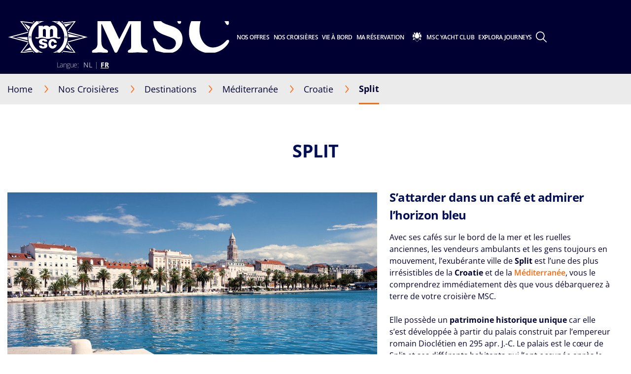

--- FILE ---
content_type: text/html;charset=UTF-8
request_url: https://www.msccruises.be/fr/nos-croisieres/destinations/mediterranee/croatie/split
body_size: 24745
content:
<!doctype html>
<html lang="fr" translate="no">
 <head><meta name="viewport" content="width=device-width, initial-scale=1.0, maximum-scale=1.0"><link rel="preload" href="https://www.msccruises.be/fr/-/media/global-contents/msc-logo/msc-cruises.svg?bc=transparent&amp;as=1&amp;mh=34&amp;mw=148&amp;hash=5231C4D296C3E99EDA420FD86FD42818" as="image" fetchpriority="high" media="(min-width:41em)"><link rel="preload" href="https://www.msccruises.be/fr/-/media/global-contents/msc-logo/msc-cruises.svg?bc=transparent&amp;as=1&amp;mh=34&amp;mw=148&amp;hash=5231C4D296C3E99EDA420FD86FD42818" as="image" fetchpriority="high" media="(max-width: 60em)"><link rel="preload" href="https://www.msccruises.be/fr/-/media/global-contents/msc-logo/msc-cruises.svg?h=100&amp;w=180&amp;hash=6B70303A1E6A3F31ED98B5CE74A05960" as="image" fetchpriority="high" media="(max-width: 40em)"> 
  <meta charset="UTF-8"> 
  <meta http-equiv="x-ua-compatible" content="ie=edge"> 
   
  <meta name="google" content="notranslate"> <!-- The above 4 meta tags *must* come first in the head; any other head content must come *after* these tags --> <!-- These are just examples, must be changed in the CMS --> 
  <meta name="siteimprove_pageid" content="f8995e4b-b2f6-46f1-bc47-30322fa434af"> 
  <meta name="siteimprove_languageid" content="fr-BE"> 
  <meta name="siteimprove_siteid" content="Belgium"> 
  <meta name="siteimprove_versionid" content="1"> 
  <script>
// akam-sw.js install script version 1.3.6
"serviceWorker"in navigator&&"find"in[]&&function(){var e=new Promise(function(e){"complete"===document.readyState||!1?e():(window.addEventListener("load",function(){e()}),setTimeout(function(){"complete"!==document.readyState&&e()},1e4))}),n=window.akamServiceWorkerInvoked,r="1.3.6";if(n)aka3pmLog("akam-setup already invoked");else{window.akamServiceWorkerInvoked=!0,window.aka3pmLog=function(){window.akamServiceWorkerDebug&&console.log.apply(console,arguments)};function o(e){(window.BOOMR_mq=window.BOOMR_mq||[]).push(["addVar",{"sm.sw.s":e,"sm.sw.v":r}])}var i="/akam-sw.js",a=new Map;navigator.serviceWorker.addEventListener("message",function(e){var n,r,o=e.data;if(o.isAka3pm)if(o.command){var i=(n=o.command,(r=a.get(n))&&r.length>0?r.shift():null);i&&i(e.data.response)}else if(o.commandToClient)switch(o.commandToClient){case"enableDebug":window.akamServiceWorkerDebug||(window.akamServiceWorkerDebug=!0,aka3pmLog("Setup script debug enabled via service worker message"),v());break;case"boomerangMQ":o.payload&&(window.BOOMR_mq=window.BOOMR_mq||[]).push(o.payload)}aka3pmLog("akam-sw message: "+JSON.stringify(e.data))});var t=function(e){return new Promise(function(n){var r,o;r=e.command,o=n,a.has(r)||a.set(r,[]),a.get(r).push(o),navigator.serviceWorker.controller&&(e.isAka3pm=!0,navigator.serviceWorker.controller.postMessage(e))})},c=function(e){return t({command:"navTiming",navTiming:e})},s=null,m={},d=function(){var e=i;return s&&(e+="?othersw="+encodeURIComponent(s)),function(e,n){return new Promise(function(r,i){aka3pmLog("Registering service worker with URL: "+e),navigator.serviceWorker.register(e,n).then(function(e){aka3pmLog("ServiceWorker registration successful with scope: ",e.scope),r(e),o(1)}).catch(function(e){aka3pmLog("ServiceWorker registration failed: ",e),o(0),i(e)})})}(e,m)},g=navigator.serviceWorker.__proto__.register;if(navigator.serviceWorker.__proto__.register=function(n,r){return n.includes(i)?g.call(this,n,r):(aka3pmLog("Overriding registration of service worker for: "+n),s=new URL(n,window.location.href),m=r,navigator.serviceWorker.controller?new Promise(function(n,r){var o=navigator.serviceWorker.controller.scriptURL;if(o.includes(i)){var a=encodeURIComponent(s);o.includes(a)?(aka3pmLog("Cancelling registration as we already integrate other SW: "+s),navigator.serviceWorker.getRegistration().then(function(e){n(e)})):e.then(function(){aka3pmLog("Unregistering existing 3pm service worker"),navigator.serviceWorker.getRegistration().then(function(e){e.unregister().then(function(){return d()}).then(function(e){n(e)}).catch(function(e){r(e)})})})}else aka3pmLog("Cancelling registration as we already have akam-sw.js installed"),navigator.serviceWorker.getRegistration().then(function(e){n(e)})}):g.call(this,n,r))},navigator.serviceWorker.controller){var u=navigator.serviceWorker.controller.scriptURL;u.includes("/akam-sw.js")||u.includes("/akam-sw-preprod.js")||u.includes("/threepm-sw.js")||(aka3pmLog("Detected existing service worker. Removing and re-adding inside akam-sw.js"),s=new URL(u,window.location.href),e.then(function(){navigator.serviceWorker.getRegistration().then(function(e){m={scope:e.scope},e.unregister(),d()})}))}else e.then(function(){window.akamServiceWorkerPreprod&&(i="/akam-sw-preprod.js"),d()});if(window.performance){var w=window.performance.timing,l=w.responseEnd-w.responseStart;c(l)}e.then(function(){t({command:"pageLoad"})});var k=!1;function v(){window.akamServiceWorkerDebug&&!k&&(k=!0,aka3pmLog("Initializing debug functions at window scope"),window.aka3pmInjectSwPolicy=function(e){return t({command:"updatePolicy",policy:e})},window.aka3pmDisableInjectedPolicy=function(){return t({command:"disableInjectedPolicy"})},window.aka3pmDeleteInjectedPolicy=function(){return t({command:"deleteInjectedPolicy"})},window.aka3pmGetStateAsync=function(){return t({command:"getState"})},window.aka3pmDumpState=function(){aka3pmGetStateAsync().then(function(e){aka3pmLog(JSON.stringify(e,null,"\t"))})},window.aka3pmInjectTiming=function(e){return c(e)},window.aka3pmUpdatePolicyFromNetwork=function(){return t({command:"pullPolicyFromNetwork"})})}v()}}();</script>
<script type="application/ld+json">
    {
  "@context": "http://schema.org",
  "@type": "BreadcrumbList",
  "itemListElement": [
    {
      "@type": "ListItem",
      "position": 1,
      "name": "Home",
      "item": "https://www.msccruises.be/fr"
    },
    {
      "@type": "ListItem",
      "position": 2,
      "name": "Destinations",
      "item": "https://www.msccruises.be/fr/nos-croisieres/destinations"
    },
    {
      "@type": "ListItem",
      "position": 3,
      "name": "Méditerranée",
      "item": "https://www.msccruises.be/fr/nos-croisieres/destinations/mediterranee"
    },
    {
      "@type": "ListItem",
      "position": 4,
      "name": "Croatie",
      "item": "https://www.msccruises.be/fr/nos-croisieres/destinations/mediterranee/croatie"
    },
    {
      "@type": "ListItem",
      "position": 5,
      "name": "Split",
      "item": "https://www.msccruises.be/fr/nos-croisieres/destinations/mediterranee/croatie/split"
    }
  ]
}
</script> 
  <script type="application/ld+json">
        {
  "name": "Split",
  "description": "Avec ses cafés sur le bord de la mer et les ruelles anciennes, les vendeurs ambulants et les gens toujours en mouvement, l’exubérante ville de  Split  est l’une des plus irrésistibles de la  Croatie  et de la  Méditerranée , vous le comprendrez immédiatement dès que vous débarquerez à terre de votre croisière MSC.  \nElle possède un  patrimoine historique unique  car elle s’est développée à partir du palais construit par l’empereur romain Dioclétien en 295 apr. J.-C. Le palais est le cœur de Split et ses différents habitants qui l’ont occupée après le déplacement des successeurs de Dioclétien l’ont transformée en un séduisant dédale de maisons, d’églises et de chapelles.\n  \nDevenu le centre historique de  Split  il y a des siècles, le palais de Dioclétien n’est certainement pas un site archéologique. Même si quelques éléments isolés comme le  mausolée de Dioclétien  (l’actuelle cathédrale) et le  temple de   Jupiter  (l’actuel baptistère) se sont conservés, d’autres parties du palais ont été tellement remaniées par les générations successives que l’ancienne structure romaine n’est plus reconnaissable.  Le meilleur endroit pour explorer la ville avec une  excursion  MSC est la grande et vivante promenade de Split, connue come  Riva .\n  \nConstruite le long de la façade sud du palais, où des magasins, des cafés et une série de mini appartements ont été construits, il s’agit de l’endroit où la plupart de la population se réunit jour et nuit pour rencontrer les amis, se tenir au courant des potins ou passer du temps dans un café.  Presque tout ce qu’il y a à voir à Split se concentre dans la  vieille ville  derrière la Riva, constituée en partie des ruines du palais de Dioclétien et de ses remaniements, ainsi que des adjonctions médiévales à l’ouest du centre.  Vous pouvez traverser la zone à pied en 10 minutes, même s’il faudrait une vie entière pour explorer chaque coin et anfractuosité.",
  "touristType": {
    "@type": "Audience",
    "AudienceType": [
      "Cruise tourism"
    ]
  },
  "includesAttraction": [
    {
      "@type": [
        "TouristAttraction"
      ],
      "name": "PROTECTOURS: VISITE PIÉTONNE DE SPLIT  ",
      "image": "https://www.msccruises.be/images/msc/ACT/SPL18.jpg"
    }
  ],
  "@context": "https://schema.org/",
  "@type": "TouristDestination"
}
    </script> 
  <link rel="icon" href="https://www.msccruises.be/favicon.ico"> 
  <link rel="apple-touch-icon" href="https://www.msccruises.be/~/media/Global%20Contents/Icons/Apple%20icons/apple-touch-icon-180x180.png"> 
  <link rel="apple-touch-icon" sizes="180x180" href="https://www.msccruises.be/~/media/Global%20Contents/Icons/Apple%20icons/apple-touch-icon-180x180.png"> 
  <link rel="apple-touch-icon" sizes="152x152" href="https://www.msccruises.be/~/media/Global%20Contents/Icons/Apple%20icons/apple-touch-icon-152x152.png"> 
  <link rel="apple-touch-icon" sizes="120x120" href="https://www.msccruises.be/~/media/Global%20Contents/Icons/Apple%20icons/apple-touch-icon-120x120.png"> 
  <link rel="apple-touch-icon" sizes="57x57" href="https://www.msccruises.be/~/media/Global%20Contents/Icons/Apple%20icons/apple-touch-icon-57x57.png"> <!-- Preload directives for static assets (css & js) -->   <!-- BE Didomi scripts -->     
  <link href="https://www.msccruises.be/assets/css/Sitecore.Custom.RTE-Styles.css?v=1.98.0-91-PRODTR" rel="stylesheet"> 
  <link href="https://www.msccruises.be/app/css/main.css?v=1.98.0-91-PRODTR" rel="stylesheet"> 
  <title>Croisière Split, voyage pour Croatie | MSC Cruises</title> 
  <meta name="keywords" content="msc croisieres, msc, split, croatie, mediterranee, port, mejugorje, solin, trogir, omis, voyage, vacances, meilleur, meilleures, excursion"> 
  <meta name="description" content="Croisière Croatie avec MSC Cruises. Explorez Split et découvrez ses attractions avec les excursions MSC."> 
  <link rel="canonical" href="https://www.msccruises.be/fr/nos-croisieres/destinations/mediterranee/croatie/split"> 
  <meta name="facebook-domain-verification" content="ojwnyicrz0vkmlha7c5jvm1uliwngl"> 
  <meta property="og:title" content="Croisière Split, voyage pour Croatie | MSC Croisières"> 
  <meta property="og:image" content=""> 
  <meta property="og:description" content="Croisière Croatie avec MSC Croisières. Explorez Split et découvrez ses attractions avec les excursions MSC."> 
  <meta property="og:url" content="https://www.msccruises.be/fr/nos-croisieres/destinations/mediterranee/croatie/split"> 
  <link rel="alternate" hreflang="fr-BE" href="https://www.msccruises.be/fr/nos-croisieres/destinations/mediterranee/croatie/split"> 
  <link rel="alternate" hreflang="da-DK" href="https://www.msccruises.dk/our-cruises/destinations/mediterranean/croatia/split"> 
  <link rel="alternate" hreflang="nb-NO" href="https://www.msccruises.no/vare-cruise/destinasjoner/middelhavet/kroatia/split"> 
  <link rel="alternate" hreflang="en-ZA" href="https://www.msccruises.co.za/our-cruises/destinations/mediterranean/croatia/split"> 
  <link rel="alternate" hreflang="de-AT" href="https://www.msccruises.at/unsere-kreuzfahrten/reiseziele/mittelmeer/kroatien/split"> 
  <link rel="alternate" hreflang="en-CA" href="https://www.msccruises.ca/plan-a-cruise/destinations/mediterranean/croatia-cruises/split"> 
  <link rel="alternate" hreflang="fr-CA" href="https://www.msccruises.ca/fr/nos-croisieres/destinations/mediterranee/croatie/split"> 
  <link rel="alternate" hreflang="pt-PT" href="https://www.msccruzeiros.pt/os-nossos-cruzeiros/destinos/mediterraneo/croacia/split"> 
  <link rel="alternate" hreflang="it-IT" href="https://www.msccrociere.it/crociere/destinazioni/mediterraneo/croazia/spalato"> 
  <link rel="alternate" hreflang="pt-BR" href="https://www.msccruzeiros.com.br/nossos-cruzeiros/destinos/mediterraneo/croacia/split"> 
  <link rel="alternate" hreflang="nl-BE" href="https://www.msccruises.be/ontdek-msc/bestemmingen/middellandse-zee/kroatie-cruises/split"> 
  <link rel="alternate" hreflang="en-NZ" href="https://www.msccruises.co.nz/our-cruises/destinations/mediterranean/croatia/split"> 
  <link rel="alternate" hreflang="en-US" href="https://www.msccruisesusa.com/cruise/destinations/mediterranean/croatia-cruises/split"> 
  <link rel="alternate" hreflang="x-default" href="https://www.msccruises.com/int/our-cruises/destinations/mediterranean/croatia/split"> 
  <link rel="alternate" hreflang="es-AR" href="https://www.msccruceros.com.ar/cruceros/destinos/mediterraneo/croacia/split"> 
  <link rel="alternate" hreflang="de-DE" href="https://www.msccruises.de/unsere-kreuzfahrten/reiseziele/mittelmeer/kroatien/split"> 
  <link rel="alternate" hreflang="es" href="https://www.msccruceros.com/cruceros/destinos/mediterraneo/croacia/split"> 
  <link rel="alternate" hreflang="en-GB" href="https://www.msccruises.co.uk/cruises/destinations/mediterranean/croatia/split"> 
  <link rel="alternate" hreflang="fr-CH" href="https://www.msccruises.ch/fr/nos-croisieres/destinations/mediterranee/croatie/split"> 
  <link rel="alternate" hreflang="de-CH" href="https://www.msccruises.ch/de/unsere-kreuzfahrten/reiseziele/mittelmeer/kroatien/split"> 
  <link rel="alternate" hreflang="fr-FR" href="https://www.msccroisieres.fr/nos-croisieres/destinations/mediterranee/croatie/split"> 
  <link rel="alternate" hreflang="en-IE" href="https://www.msccruises.ie/our-cruises/destinations/mediterranean/croatia/split"> 
  <link rel="alternate" hreflang="en-FI" href="https://www.msccruises.fi/our-cruises/destinations/mediterranean/croatia/split"> 
  <link rel="alternate" hreflang="sv-SE" href="https://www.msccruises.se/kryssningar/destinationer/medelhavet/kroatien-kryssningar/split"> 
  <link rel="alternate" hreflang="es-ES" href="https://www.msccruceros.es/cruceros/destinos/mediterraneo/croacia/split"> 
  <link rel="alternate" hreflang="en-AU" href="https://www.msccruises.com.au/our-cruises/destinations/mediterranean/croatia/split">  
  <style type="text/css">
.VueCarousel-navigation-button[data-v-453ad8cd] {
  position: absolute;
  top: 50%;
  box-sizing: border-box;
  color: #000;
  text-decoration: none;
  appearance: none;
  border: none;
  background-color: transparent;
  padding: 0;
  cursor: pointer;
  outline: none;
}
.VueCarousel-navigation-button[data-v-453ad8cd]:focus {
  outline: 1px solid lightblue;
}
.VueCarousel-navigation-next[data-v-453ad8cd] {
  right: 0;
  transform: translateY(-50%) translateX(100%);
  font-family: "system";
}
.VueCarousel-navigation-prev[data-v-453ad8cd] {
  left: 0;
  transform: translateY(-50%) translateX(-100%);
  font-family: "system";
}
.VueCarousel-navigation--disabled[data-v-453ad8cd] {
  opacity: 0.5;
  cursor: default;
}

/* Define the "system" font family */
@font-face {
  font-family: system;
  font-style: normal;
  font-weight: 300;
  font-display: swap;src: local(".SFNSText-Light"), local(".HelveticaNeueDeskInterface-Light"),
    local(".LucidaGrandeUI"), local("Ubuntu Light"), local("Segoe UI Symbol"),
    local("Roboto-Light"), local("DroidSans"), local("Tahoma");
}
</style>
  <style type="text/css">
.VueCarousel-pagination[data-v-438fd353] {
  width: 100%;
  text-align: center;
}
.VueCarousel-pagination--top-overlay[data-v-438fd353] {
  position: absolute;
  top: 0;
}
.VueCarousel-pagination--bottom-overlay[data-v-438fd353] {
  position: absolute;
  bottom: 0;
}
.VueCarousel-dot-container[data-v-438fd353] {
  display: inline-block;
  margin: 0 auto;
  padding: 0;
}
.VueCarousel-dot[data-v-438fd353] {
  display: inline-block;
  cursor: pointer;
  appearance: none;
  border: none;
  background-clip: content-box;
  box-sizing: content-box;
  padding: 0;
  border-radius: 100%;
  outline: none;
}
.VueCarousel-dot[data-v-438fd353]:focus {
  outline: 1px solid lightblue;
}
</style>
  <style type="text/css">
.VueCarousel-slide {
  flex-basis: inherit;
  flex-grow: 0;
  flex-shrink: 0;
  user-select: none;
  backface-visibility: hidden;
  -webkit-touch-callout: none;
  -webkit-tap-highlight-color: rgba(0, 0, 0, 0);
  outline: none;
}
.VueCarousel-slide-adjustableHeight {
  display: table;
  flex-basis: auto;
  width: 100%;
}
</style>
  <style type="text/css">
.VueCarousel {
  display: flex;
  flex-direction: column;
  position: relative;
}
.VueCarousel--reverse {
  flex-direction: column-reverse;
}
.VueCarousel-wrapper {
  width: 100%;
  position: relative;
  overflow: hidden;
}
.VueCarousel-inner {
  display: flex;
  flex-direction: row;
  backface-visibility: hidden;
}
.VueCarousel-inner--center {
  justify-content: center;
}
</style>
  <style type="text/css">a[data-v-82963a40]{cursor:pointer}</style>
  
  
  <link rel="stylesheet" href="https://www.msccruises.be/app/css/vendor.-Dw86qO4.css">
  
  
  
  
  
  
  
  
  
  <link rel="stylesheet" href="https://www.msccruises.be/app/css/CustomCheckbox.Ctaon8qq.css">
  
  
  
  
  
  
  
  
  
  
  
  
  
  
  
  
  
  
  
  
  
  
  
  
  
  
  
  <link rel="stylesheet" href="https://www.msccruises.be/app/css/Notification.CaQf3Nsl.css">
  
  
  
  
  <link rel="stylesheet" href="https://www.msccruises.be/app/css/CustomLink.CsSJNvTi.css">
  
  <link rel="stylesheet" href="https://www.msccruises.be/app/css/CloseButton.Do3NSq8c.css">
  
  
  <link rel="stylesheet" href="https://www.msccruises.be/app/css/msc-header.CAy2TfWo.css">
  
  
  
 <meta name="generator" content="Kleecks"><meta name="robots" content="INDEX,FOLLOW"><meta property="og:type" content="website"><meta property="og:locale" content="fr_BE"><meta name="twitter:title" content="Croisière Split, voyage pour Croatie | MSC Cruises"><meta name="twitter:url" content="https://www.msccruises.be/fr/nos-croisieres/destinations/mediterranee/croatie/split"><meta name="twitter:description" content="Croisière Croatie avec MSC Cruises. Explorez Split et découvrez ses attractions avec les excursions MSC."><meta name="twitter:card" content="summary"><style>* {
  -webkit-transition: none !important;
  -moz-transition: none !important;
  -o-transition: none !important;
  -ms-transition: none !important;
  transition: none !important;
}</style>
                              <script>!function(a){var e="https://s.go-mpulse.net/boomerang/",t="addEventListener";if("False"=="True")a.BOOMR_config=a.BOOMR_config||{},a.BOOMR_config.PageParams=a.BOOMR_config.PageParams||{},a.BOOMR_config.PageParams.pci=!0,e="https://s2.go-mpulse.net/boomerang/";if(window.BOOMR_API_key="BZ7A2-Z6DZ4-YJ59L-TCPGZ-N9QU4",function(){function n(e){a.BOOMR_onload=e&&e.timeStamp||(new Date).getTime()}if(!a.BOOMR||!a.BOOMR.version&&!a.BOOMR.snippetExecuted){a.BOOMR=a.BOOMR||{},a.BOOMR.snippetExecuted=!0;var i,_,o,r=document.createElement("iframe");if(a[t])a[t]("load",n,!1);else if(a.attachEvent)a.attachEvent("onload",n);r.src="javascript:void(0)",r.title="",r.role="presentation",(r.frameElement||r).style.cssText="width:0;height:0;border:0;display:none;",o=document.getElementsByTagName("script")[0],o.parentNode.insertBefore(r,o);try{_=r.contentWindow.document}catch(O){i=document.domain,r.src="javascript:var d=document.open();d.domain='"+i+"';void(0);",_=r.contentWindow.document}_.open()._l=function(){var a=this.createElement("script");if(i)this.domain=i;a.id="boomr-if-as",a.src=e+"BZ7A2-Z6DZ4-YJ59L-TCPGZ-N9QU4",BOOMR_lstart=(new Date).getTime(),this.body.appendChild(a)},_.write("<bo"+'dy onload="document._l();">'),_.close()}}(),"".length>0)if(a&&"performance"in a&&a.performance&&"function"==typeof a.performance.setResourceTimingBufferSize)a.performance.setResourceTimingBufferSize();!function(){if(BOOMR=a.BOOMR||{},BOOMR.plugins=BOOMR.plugins||{},!BOOMR.plugins.AK){var e=""=="true"?1:0,t="",n="clpor3ixgyu6i2ltss4q-f-a3f47a3a9-clientnsv4-s.akamaihd.net",i="false"=="true"?2:1,_={"ak.v":"39","ak.cp":"470906","ak.ai":parseInt("303046",10),"ak.ol":"0","ak.cr":9,"ak.ipv":4,"ak.proto":"h2","ak.rid":"78218ee7","ak.r":47369,"ak.a2":e,"ak.m":"x","ak.n":"essl","ak.bpcip":"18.222.232.0","ak.cport":48454,"ak.gh":"23.208.24.112","ak.quicv":"","ak.tlsv":"tls1.3","ak.0rtt":"","ak.0rtt.ed":"","ak.csrc":"-","ak.acc":"","ak.t":"1769182393","ak.ak":"hOBiQwZUYzCg5VSAfCLimQ==PYSgqfYQKMw+MC/pqQy584HM34Hl8yAy4ilNR93Y+ycHZsLTibJRpFtiWK1Pd/[base64]/89riTpsQaWjMY2cmJmuGJBR+qm9YA0HXt/X32J+T6XzxSEQT8/azEVqBSSkYeVJ8AWCT/zi3hJ1v3Vo0CaJvDecnAxrLx1d9ZyT1uC9aEXyS+811uDA8SPsQxrQNlqhKPhJIaqhnCxQzsY/PcTZGB8OaeWPJmXOf0=","ak.pv":"117","ak.dpoabenc":"","ak.tf":i};if(""!==t)_["ak.ruds"]=t;var o={i:!1,av:function(e){var t="http.initiator";if(e&&(!e[t]||"spa_hard"===e[t]))_["ak.feo"]=void 0!==a.aFeoApplied?1:0,BOOMR.addVar(_)},rv:function(){var a=["ak.bpcip","ak.cport","ak.cr","ak.csrc","ak.gh","ak.ipv","ak.m","ak.n","ak.ol","ak.proto","ak.quicv","ak.tlsv","ak.0rtt","ak.0rtt.ed","ak.r","ak.acc","ak.t","ak.tf"];BOOMR.removeVar(a)}};BOOMR.plugins.AK={akVars:_,akDNSPreFetchDomain:n,init:function(){if(!o.i){var a=BOOMR.subscribe;a("before_beacon",o.av,null,null),a("onbeacon",o.rv,null,null),o.i=!0}return this},is_complete:function(){return!0}}}}()}(window);</script></head> 
 <body data-template-name="unknown" data-preview-mode="false" id="outerContainer" class="site-be site-be_live_fr KL-PRERENDERED KL-D-12 KL-LANG-fr KL-P_URL_1-fr KL-P_URL_2-nos-croisieres KL-P_URL_3-destinations KL-P_URL_4-mediterranee KL-P_URL_5-croatie KL-URL-split KL-URL-LEVEL-6 KL-CMS_URL-LEVEL-6 KL-UA-BOT KL-UA-DESKTOP sp-CONTENT" data-market="be_live_fr">
   <!-- Google Tag Manager --> 
  <noscript>  
  </noscript>  <!-- End Google Tag Manager --> 
  <header id="msc-header" class="header">
   <div data-app-crisis-alert=""></div> 
   <div id="corporate-banner"></div> 
   <div class="header__container">
    <a href="https://www.msccruises.be/fr/" data-tracking="true" data-tracking-type="interaction" data-tracking-event="eventGA" data-tracking-category="header" data-tracking-action="login_header" data-tracking-label="Destionations" data-tracking-value="0" data-tracking-noninteraction="0" class="header__logo" title="fr">
     <picture alt="msc cruises logo | MSC Cruises" title="msc cruises logo | MSC Cruises" class="klcp logoklcp">
      <source srcset="https://www.msccruises.be/fr/-/media/global-contents/msc-logo/msc-cruises.svg?h=100&amp;w=180&amp;hash=6B70303A1E6A3F31ED98B5CE74A05960" media="(max-width: 40em)" alt="msc cruises" title="msc cruises" width="" height="" hspace="" vspace="">
      <source srcset="https://www.msccruises.be/fr/-/media/global-contents/msc-logo/msc-cruises.svg?bc=transparent&amp;as=1&amp;mh=34&amp;mw=148&amp;hash=5231C4D296C3E99EDA420FD86FD42818" media="(max-width: 60em)" alt="msc cruises logo | MSC Cruises" title="msc cruises logo | MSC Cruises">
      <img alt="msc cruises logo | MSC Cruises" title="msc cruises logo | MSC Cruises" src="https://www.msccruises.be/fr/-/media/global-contents/msc-logo/msc-cruises.svg?bc=transparent&amp;as=1&amp;mh=34&amp;mw=148&amp;hash=5231C4D296C3E99EDA420FD86FD42818" loading="eager">
     </picture></a> 
    <nav class="header__menu">
     <ul>
      <li class="menu__item header__search"><a href="#" class="menu__link">
        <div class="row">
         <div class="columns small-12 align-middle">
          <svg class="search-icon editorial-search__icon">
           <use xlink:href="/assets/img/sprite.svg#search-icon"></use>
          </svg> 
          <div class="hide-for-large">
           <div class="hide-for-large">
            <form action="https://www.msccruises.be/fr/editorial-search" method="get">
             <input data-editorial-search-input="" type="text" name="query" placeholder="Rechercher" class="editorial-search__input">
            </form>
           </div> 
           <div>
            <form action="https://www.msccruises.be/fr/editorial-search" method="get" class="input-group show-for-large">
             <input type="text" name="query" placeholder="Rechercher" class="input-group-field"> 
             <div class="input-group-button">
              <input type="submit" value="Chercher" class="button">
             </div>
            </form>
           </div>
          </div>
         </div>
        </div></a> 
       <ul class="sub-menu show-for-large">
        <li class="sub-menu__item-search">
         <div class="row editorial-search align-middle text-center">
          <div class="columns small-9 small-offset-2">
           <div class="hide-for-large">
            <form action="https://www.msccruises.be/fr/editorial-search" method="get">
             <input data-editorial-search-input="" type="text" name="query" placeholder="Rechercher" class="editorial-search__input">
            </form>
           </div> 
           <div>
            <form action="https://www.msccruises.be/fr/editorial-search" method="get" class="input-group show-for-large">
             <input type="text" name="query" placeholder="Rechercher" class="input-group-field"> 
             <div class="input-group-button">
              <input type="submit" value="Chercher" class="button">
             </div>
            </form>
           </div>
          </div>
         </div></li>
       </ul></li> 
      <li class="menu__item"><a id="menu-cruise-deals" href="#"> Nos offres 
        <svg width="18" height="10" class="arrow-down-icon">
         <use xlink:href="/assets/img/sprite.svg#arrow-down-icon"></use>
        </svg></a> 
       <ul class="sub-menu">
        <li class="sub-menu__item"><a id="submenu-deals" href="https://www.msccruises.be/fr/offres-croisieres" target="" data-tracking="true" data-tracking-type="interaction" data-tracking-event="eventGA" data-tracking-category="Personal Area" data-tracking-action="Cruise Deals" data-tracking-label="Deals" data-tracking-value="0" data-tracking-noninteraction="" title="offres croisieres">
          <picture>
           <img src="https://www.msccruises.be/fr/-/media/global-contents/icons/top-menu/all_deals.svg?iar=0&amp;hash=D0D1F63709FE3D72F7C357752EA7CA61" alt="cruise deals, msc cruises" title="cruise deals, msc cruises" loading="lazy">
          </picture> Toutes nos offres </a></li> 
        <li class="sub-menu__item"><a id="submenu-fly-and-cruise" href="https://www.msccruises.be/fr/offres-croisieres/fly-and-cruise" target="" data-tracking="true" data-tracking-type="interaction" data-tracking-event="eventGA" data-tracking-category="deals" data-tracking-action="Cruise Deals" data-tracking-label="Fly and Cruise" data-tracking-value="0" data-tracking-noninteraction="" title="fly and cruise">
          <picture>
           <img src="https://www.msccruises.be/fr/-/media/global-contents/icons/top-menu/flight_pos_3_.svg?iar=0&amp;hash=10AB05BB693C26BF7AC212B9882721D5" alt="Fly &amp; Cruise | MSC Cruises" title="Fly &amp; Cruise | MSC Cruises" loading="lazy">
          </picture> Croisière avec vols inclus </a></li> 
        <li class="sub-menu__item"><a id="submenu-croisieres-last-minute" href="https://www.msccruises.be/fr/offres-croisieres/croisieres-last-minute" target="" data-tracking="true" data-tracking-type="interaction" data-tracking-event="eventGA" data-tracking-category="deals" data-tracking-action="Cruise Deals" data-tracking-label="croisieres last minute" data-tracking-value="0" data-tracking-noninteraction="" title="croisieres last minute">
          <picture>
           <img src="https://www.msccruises.be/fr/-/media/global-contents/icons/top-menu/last_minute.svg?iar=0&amp;hash=31EAE83296B6E13C5B1DB2A5E694EC4C" alt="Last Minute Deals, msc cruises" title="Last Minute Deals, msc cruises" loading="lazy">
          </picture> Croisières Last Minute </a></li> 
        <li class="sub-menu__item"><a id="submenu-msc-voyagers-club-menu" href="https://www.msccruises.be/fr/ma-reservation/msc-voyagers-club" target="" data-tracking="true" data-tracking-type="interaction" data-tracking-event="eventGA" data-tracking-category="Personal Area" data-tracking-action="Cruise Deals" data-tracking-label="MSC Voyagers Club Menu" data-tracking-value="0" data-tracking-noninteraction="" title="msc voyagers club">
          <picture>
           <img src="https://www.msccruises.be/fr/-/media/global-contents/icons/52439_02_msc_voyagers_club_a2.svg?iar=0&amp;hash=7175A4478A6DFCD87759D2EB706C2C14" alt="MSC Voyagers Club | MSC Cruises" title="MSC Voyagers Club | MSC Cruises" loading="lazy">
          </picture> MSC Voyagers Club </a></li>
       </ul></li> 
      <li class="menu__item"><a id="menu-our-cruises" href="#"> Nos Croisières 
        <svg width="18" height="10" class="arrow-down-icon">
         <use xlink:href="/assets/img/sprite.svg#arrow-down-icon"></use>
        </svg></a> 
       <ul class="sub-menu">
        <li class="sub-menu__item"><a id="submenu-destinations" href="https://www.msccruises.be/fr/nos-croisieres/destinations" target="" title="destinations">
          <picture>
           <img src="https://www.msccruises.be/fr/-/media/global-contents/icons/top-menu/destinations.svg?iar=0&amp;hash=C1B86DF70A3433413621B3B22C09CA6B" alt="Cruise Destinations, msc cruises" title="Cruise Destinations, msc cruises" loading="lazy">
          </picture> Destinations </a></li> 
        <li class="sub-menu__item"><a id="submenu-ships" href="https://www.msccruises.be/fr/nos-croisieres/navires" target="" title="navires">
          <picture>
           <img src="https://www.msccruises.be/fr/-/media/global-contents/icons/top-menu/ships.svg?iar=0&amp;hash=97821D100E0AC3AA11DAFBC0A1AB2EFF" alt="Cruise Ships MSC Cruises" title="Cruise Ships MSC Cruises" loading="lazy">
          </picture> Notre flotte </a></li> 
        <li class="sub-menu__item"><a id="submenu-excursions" href="https://www.msccruises.be/fr/nos-croisieres/excursions" target="" title="excursions">
          <picture>
           <img src="https://www.msccruises.be/fr/-/media/global-contents/icons/top-menu/png/excursion.svg?iar=0&amp;hash=F3765640477ED9C5A3EE5750E93ADD6E" alt="MSC Cruises Excursions" title="MSC Cruises Excursions" loading="lazy">
          </picture> Excursions </a></li> 
        <li class="sub-menu__item"><a id="submenu-msc-belevingen-en-kajuiten" href="https://www.msccruises.be/fr/nos-croisieres/ambiances-et-cabines" target="" title="ambiances et cabines">
          <picture>
           <img src="https://www.msccruises.be/fr/-/media/global-contents/icons/top-menu/msc_experiences.svg?iar=0&amp;hash=43DFCD134757DFA3D1536E4BE527851F" alt="MSC Cruises Experiences" title="MSC Cruises Experiences" loading="lazy">
          </picture> Ambiances et cabines </a></li> 
        <li class="sub-menu__item"><a id="submenu-new-msc-yacht-club" href="https://www.msccruises.be/fr/nos-croisieres/msc-yacht-club" target="" title="msc yacht club">
          <picture>
           <img src="https://www.msccruises.be/fr/-/media/global-contents/icons/top-menu/msc_yacht_club.svg?iar=0&amp;hash=6B5781D1B370852ADD914EF14419705C" alt="MSC Yacht Club" title="MSC Yacht Club" loading="lazy">
          </picture> MSC Yacht Club </a></li>
       </ul></li> 
      <li class="menu__item"><a id="menu-on-board" href="#"> Vie à bord 
        <svg width="18" height="10" class="arrow-down-icon">
         <use xlink:href="/assets/img/sprite.svg#arrow-down-icon"></use>
        </svg></a> 
       <ul class="sub-menu">
        <li class="sub-menu__item"><a id="submenu-dining-and-drinks" href="https://www.msccruises.be/fr/vie-a-bord/restauration-et-boissons" target="" title="restauration et boissons">
          <picture>
           <img src="https://www.msccruises.be/fr/-/media/global-contents/icons/top-menu/dining.svg?iar=0&amp;hash=8167D5D0955D81B01CD2720BCCC3AFCE" alt="MSC Cruises Dining &amp; Drinks" title="MSC Cruises Dining &amp; Drinks" loading="lazy">
          </picture> Restauration et Boissons </a></li> 
        <li class="sub-menu__item"><a id="submenu-entertainment" href="https://www.msccruises.be/fr/vie-a-bord/divertissement" target="" title="divertissement">
          <picture>
           <img src="https://www.msccruises.be/fr/-/media/global-contents/icons/top-menu/entertainment.svg?iar=0&amp;hash=A34C2C5ABD2B7A35632205F603E94843" alt="MSC Cruises Entertainment" title="MSC Cruises Entertainment" loading="lazy">
          </picture> Divertissement </a></li> 
        <li class="sub-menu__item"><a id="submenu-cruise-for-kids" href="https://www.msccruises.be/fr/vie-a-bord/croisieres-pour-enfants" target="" title="croisieres pour enfants">
          <picture>
           <img src="https://www.msccruises.be/fr/-/media/global-contents/icons/top-menu/kids.svg?iar=0&amp;hash=9E196ABA8481EC730B64E23A5E0E5263" alt="Family &amp; Children - MSC Cruises" title="Family &amp; Children - MSC Cruises" loading="lazy">
          </picture> Familles &amp; Enfants </a></li> 
        <li class="sub-menu__item"><a id="submenu-spa-beauty-and-fitness" href="https://www.msccruises.be/fr/vie-a-bord/spa-beaute-fitness" target="" title="spa beaute fitness">
          <picture>
           <img src="https://www.msccruises.be/fr/-/media/global-contents/icons/top-menu/spa_beauty.svg?iar=0&amp;hash=35DD8D3122825E7C887E301346A3FD35" alt="MSC Cruises Spa &amp; Fitness" title="MSC Cruises Spa &amp; Fitness" loading="lazy">
          </picture> Spa, Beauté Et Fitness </a></li> 
        <li class="sub-menu__item"><a id="submenu-internet-and-apps" href="https://www.msccruises.be/fr/vie-a-bord/internet-et-appli" target="" title="internet et appli">
          <picture>
           <img src="https://www.msccruises.be/fr/-/media/global-contents/icons/top-menu/wifi_and_apps.svg?iar=0&amp;hash=3F287B80A3A72850608478E72D00BDCA" alt="Internet Apps - MSC Cruises" title="Internet Apps - MSC Cruises" loading="lazy">
          </picture> Internet &amp; Appli </a></li>
       </ul></li> 
      <li class="menu__item"><a id="menu-manage-booking" href="#"> Ma réservation 
        <svg width="18" height="10" class="arrow-down-icon">
         <use xlink:href="/assets/img/sprite.svg#arrow-down-icon"></use>
        </svg></a> 
       <ul class="sub-menu">
        <li class="sub-menu__item"><a id="submenu-manage-your-booking" href="https://www.msccruises.be/fr/ma-reservation/gerer-ma-reservation" target="" data-tracking="true" data-tracking-type="interaction" data-tracking-event="eventGA" data-tracking-category="Login Page" data-tracking-action="" data-tracking-label="" data-tracking-value="0" data-tracking-noninteraction="" title="gerer ma reservation">
          <picture>
           <img src="https://www.msccruises.be/fr/-/media/global-contents/icons/top-menu/ships.svg?iar=0&amp;hash=97821D100E0AC3AA11DAFBC0A1AB2EFF" alt="Cruise Ships MSC Cruises" title="Cruise Ships MSC Cruises" loading="lazy">
          </picture> Gérer ma réservation </a></li> 
        <li class="sub-menu__item"><a id="submenu-before-you-go" href="https://www.msccruises.be/fr/ma-reservation/avant-votre-croisiere" target="" title="avant votre croisiere">
          <picture>
           <img src="https://www.msccruises.be/fr/-/media/global-contents/icons/top-menu/before_you_go.svg?iar=0&amp;hash=AB0D468F9A69F7BC8C1889BFBAEC8E30" alt="before departure information MSC Cruises" title="before departure information MSC Cruises" loading="lazy">
          </picture> Avant votre croisière </a></li> 
        <li class="sub-menu__item"><a id="submenu-web-check-in" href="https://www.msccruises.be/fr/ma-reservation/enregistrement-en-ligne" target="" title="enregistrement en ligne">
          <picture>
           <img src="https://www.msccruises.be/fr/-/media/global-contents/icons/top-menu/web_checkin.svg?iar=0&amp;hash=98996EBD940E32408ED237B02F12E56E" alt="MSC Cruises Web Check-In" title="MSC Cruises Web Check-In" loading="lazy">
          </picture> Enregistrement en Ligne </a></li> 
        <li class="sub-menu__item"><a id="submenu-msc-voyagers-club" href="https://www.msccruises.be/fr/ma-reservation/msc-voyagers-club" target="" title="msc voyagers club">
          <picture>
           <img src="https://www.msccruises.be/fr/-/media/global-contents/icons/52439_02_msc_voyagers_club_a2.svg?iar=0&amp;hash=7175A4478A6DFCD87759D2EB706C2C14" alt="MSC Voyagers Club | MSC Cruises" title="MSC Voyagers Club | MSC Cruises" loading="lazy">
          </picture> MSC Voyagers Club </a></li> 
        <li class="sub-menu__item"><a id="submenu-link-menu-msc-upgrade" href="https://www.msccruises.be/fr/programme-msc-upgrade" target="" data-tracking="true" data-tracking-type="interaction" data-tracking-event="eventGA" data-tracking-category="Personal Area" data-tracking-action="Manage Booking" data-tracking-label="Link Menu MSC Upgrade" data-tracking-value="0" data-tracking-noninteraction="" title="programme msc upgrade">
          <picture>
           <img src="https://www.msccruises.be/fr/-/media/global-contents/icons/top-menu/msc_upgrade.svg?h=45&amp;iar=0&amp;w=118&amp;hash=662E0931BCE76FD1F9FCDF5EE76284E7" alt="MSC Upgrade Programme" width="118" height="45" title="MSC Upgrade Programme" loading="lazy">
          </picture> MSC Upgrade </a></li>
       </ul></li> 
      <li class="menu__item"><img src="https://www.msccruises.be/fr/-/media/global-contents/icons/top-menu/msc_yacht_club.svg?h=10&amp;iar=0&amp;w=18&amp;hash=2EF5C5A540F20F21595538C5AC7B9A7D" hspace="10" alt="MSC Yacht Club" width="18" height="10" title="MSC Yacht Club" class="icon" loading="lazy"> <a href="https://www.msccruises.be/fr/nos-croisieres/msc-yacht-club" target="" data-tracking="true" data-tracking-type="interaction" data-tracking-event="eventGA" data-tracking-category="Personal Area" data-tracking-action="Home" data-tracking-label="MSC Yacht Club" data-tracking-value="0" data-tracking-noninteraction="" title="msc yacht club"> MSC Yacht Club </a></li> 
      <li class="menu__item"><a href="https://www.msccruises.be/fr/explora-journeys" target="" data-tracking="true" data-tracking-type="interaction" data-tracking-event="eventGA" data-tracking-category="Personal Area" data-tracking-action="Home" data-tracking-label="Main Explora Journeys Top Menu" data-tracking-value="0" data-tracking-noninteraction="" title="explora journeys"> Explora Journeys </a></li> 
      <li class="menu__line"></li>
     </ul> 
     <div class="multi-language">
      <span class="multi-language-label">Langue:</span> <a href="https://www.msccruises.be/ontdek-msc/bestemmingen/middellandse-zee/kroatie-cruises/split" class="multi-language-item" title="split"> NL </a> <span class="multi-language-divider">|</span> <a href="https://www.msccruises.be/fr/nos-croisieres/destinations/mediterranee/croatie/split" class="multi-language-item active" title="split"> FR </a> <span class="multi-language-divider">|</span>
     </div>
    </nav> 
    <div class="header__login">
     <div class="header__login--link">
      <a aria-label="Log in to My MSC to Manage your Account" href="https://www.msccruises.be/fr/ma-reservation/gerer-ma-reservation" content="noindex" rel="nofollow" data-tracking="true" data-tracking-type="interaction" data-tracking-event="eventGA" data-tracking-category="login" data-tracking-action="login_header" data-tracking-label="account" data-tracking-value="0" data-tracking-noninteraction="0" class="header__user" title="gerer ma reservation">
       <svg width="24" height="24" viewbox="0 0 24 24" fill="none" xmlns="http://www.w3.org/2000/svg">
        <g clip-path="url(#clip0_42_1907)">
         <path d="M16.5 9C16.5 10.1935 16.0259 11.3381 15.182 12.182C14.3381 13.0259 13.1935 13.5 12 13.5C10.8065 13.5 9.66193 13.0259 8.81802 12.182C7.97411 11.3381 7.5 10.1935 7.5 9C7.5 7.80653 7.97411 6.66193 8.81802 5.81802C9.66193 4.97411 10.8065 4.5 12 4.5C13.1935 4.5 14.3381 4.97411 15.182 5.81802C16.0259 6.66193 16.5 7.80653 16.5 9Z" fill="white"></path> 
         <path fill-rule="evenodd" clip-rule="evenodd" d="M0 12C0 8.8174 1.26428 5.76516 3.51472 3.51472C5.76516 1.26428 8.8174 0 12 0C15.1826 0 18.2348 1.26428 20.4853 3.51472C22.7357 5.76516 24 8.8174 24 12C24 15.1826 22.7357 18.2348 20.4853 20.4853C18.2348 22.7357 15.1826 24 12 24C8.8174 24 5.76516 22.7357 3.51472 20.4853C1.26428 18.2348 0 15.1826 0 12ZM12 1.5C10.0227 1.50011 8.08555 2.05854 6.4116 3.11104C4.73766 4.16354 3.39492 5.66732 2.53795 7.44929C1.68097 9.23127 1.34458 11.219 1.5675 13.1837C1.79042 15.1485 2.56358 17.0103 3.798 18.555C4.863 16.839 7.2075 15 12 15C16.7925 15 19.1355 16.8375 20.202 18.555C21.4364 17.0103 22.2096 15.1485 22.4325 13.1837C22.6554 11.219 22.319 9.23127 21.4621 7.44929C20.6051 5.66732 19.2623 4.16354 17.5884 3.11104C15.9145 2.05854 13.9773 1.50011 12 1.5Z" fill="white"></path>
        </g> <defs>
         <clippath id="clip0_42_1907">
          <rect width="24" height="24" fill="white"></rect>
         </clippath>
        </defs>
       </svg></a> <a rel="nofollow" content="noindex" href="https://www.msccruises.be/fr/ma-reservation/gerer-ma-reservation" id="login_link" title="gerer ma reservation">S'identifier</a> <a rel="nofollow" content="noindex" href="https://www.msccruises.be/fr/ma-reservation/gerer-ma-reservation" id="login_user_link" class="hidden" title="gerer ma reservation">Bonjour, {0}</a>
     </div> 
     <div class="header__login--link signout hidden">
      <a aria-label="Logout of your MSC Account" href="#" class="header__user">
       <svg xmlns="http://www.w3.org/2000/svg" viewbox="-10 -20 50 50" id="SIGNOUT">
        <g id="Signout_Desk" stroke="none" stroke-width="1" fill="none" fill-rule="evenodd">
         <path d="M22.68462,10.3404806 L15.0883702,18.6516002 C14.4101337,19.3936644 13.2345236,18.8742194 13.2345236,17.810594 L13.2345236,13.0613829 L7.08517854,13.0613829 C6.48380876,13.0613829 6,12.5320437 6,11.8740801 L6,7.12486892 C6,6.46690529 6.48380876,5.93756613 7.08517854,5.93756613 L13.2345236,5.93756613 L13.2345236,1.18835497 C13.2345236,0.12967665 14.4056121,-0.394715416 15.0883702,0.347348828 L22.68462,8.65846836 C23.1051267,9.12349529 23.1051267,9.87545372 22.68462,10.3404806 Z M9,18.40625 L9,16.4270833 C9,16.1005208 8.746875,15.8333333 8.4375,15.8333333 L4.5,15.8333333 C3.6703125,15.8333333 3,15.1257812 3,14.25 L3,4.75 C3,3.87421875 3.6703125,3.16666667 4.5,3.16666667 L8.4375,3.16666667 C8.746875,3.16666667 9,2.89947917 9,2.57291667 L9,0.59375 C9,0.2671875 8.746875,0 8.4375,0 L4.5,0 C2.015625,0 0,2.12760417 0,4.75 L0,14.25 C0,16.8723958 2.015625,19 4.5,19 L8.4375,19 C8.746875,19 9,18.7328125 9,18.40625 Z" id="Shape" fill="#FFFFFF" fill-rule="nonzero"></path>
        </g>
       </svg></a> <a id="signoutUrl" href="#" aria-label="Logout of your MSC Account">Se déconnecter</a>
     </div> 
     <div class="header__info-container">
      <div class="header__info-multi-language">
       <div class="multi-language">
        <span class="multi-language-label">Langue:</span> <a href="https://www.msccruises.be/ontdek-msc/bestemmingen/middellandse-zee/kroatie-cruises/split" class="multi-language-item" title="split"> NL </a> <span class="multi-language-divider">|</span> <a href="https://www.msccruises.be/fr/nos-croisieres/destinations/mediterranee/croatie/split" class="multi-language-item active" title="split"> FR </a> <span class="multi-language-divider">|</span>
       </div>
      </div> <a aria-label="Call us at MSC Cruises" href="tel:02 401 89 30" class="header__contact"><span class="header__phone">02 401 89 30</span> 
       <svg width="19" height="19" viewbox="0 0 19 19" fill="none" xmlns="http://www.w3.org/2000/svg">
        <g clip-path="url(#clip0_42_1905)">
         <path fill-rule="evenodd" clip-rule="evenodd" d="M2.239 0.606804C2.44678 0.399334 2.69628 0.238392 2.97097 0.134642C3.24566 0.0308921 3.53926 -0.013296 3.83231 0.005006C4.12537 0.023308 4.41119 0.103682 4.67083 0.240802C4.93048 0.377922 5.15802 0.568657 5.33837 0.800366L7.46993 3.53874C7.86062 4.04105 7.99837 4.69537 7.844 5.31287L7.19443 7.91349C7.16085 8.04819 7.16266 8.18928 7.1997 8.32307C7.23674 8.45686 7.30774 8.5788 7.40581 8.67705L10.3235 11.5947C10.4219 11.693 10.544 11.7641 10.678 11.8012C10.812 11.8382 10.9534 11.8399 11.0882 11.8061L13.6877 11.1566C13.9924 11.0804 14.3105 11.0744 14.6178 11.1392C14.9252 11.2041 15.2138 11.3379 15.4618 11.5306L18.2002 13.661C19.1846 14.4269 19.2749 15.8816 18.3937 16.7616L17.1659 17.9894C16.2871 18.8682 14.9737 19.2541 13.7494 18.8231C10.6158 17.7205 7.7707 15.9265 5.42506 13.5743C3.07296 11.229 1.27903 8.38429 0.176309 5.25112C-0.253566 4.02799 0.132372 2.71343 1.01112 1.83468L2.239 0.606804Z" fill="white"></path>
        </g> <defs>
         <clippath id="clip0_42_1905">
          <rect width="19" height="19" fill="white"></rect>
         </clippath>
        </defs>
       </svg></a> 
      <p class="header__info">+352 2 730 22 22 (Luxembourg)<br><br>Lun-Ven 9h30-17h30<br></p> <a href="#" class="header__info call_me_back_cta"> Être rappelé par un conseiller </a> 
      <div style="display: none;">
       <div class="contact-us-form-wrapper">
        <div class="contact-us-form-internal">
         <div class="mobile-top-header show-for-small-only">
          <svg>
           <use xlink:href="/assets/img/sprite.svg#arrow-left"></use>
          </svg>
         </div> 
         <div class="contact-us-form-header show-for-small-only">
          <a href="tel:02 401 89 30"><span>02 401 89 30</span></a> 
          <svg>
           <use xlink:href="/assets/img/sprite.svg#phone-icon-orange"></use>
          </svg>
         </div> 
         <div class="contact-us-form-header show-for-medium">
          <span>Être rappelé par un conseiller</span> 
          <svg width="32" height="32" class="as-edit-icon">
           <use xlink:href="/assets/img/sprite.svg#cancel-icon"></use>
          </svg>
         </div> 
         <div data-info="{&quot;SendEventImpression&quot;:true,&quot;SendEventStart&quot;:true,&quot;SendEventSuccess&quot;:true,&quot;IncludeLeadId&quot;:true,&quot;LeadName&quot;:&quot;Call me back - already booked&quot;,&quot;LeadType&quot;:&quot;header&quot;,&quot;LeadTemplateName&quot;:&quot;Form pages&quot;}" class="contact-us-form-body">
          <div id="form-434882e0-5562-414c-a07a-b5b36c292ecc" class="contact-us-form contact-us-form__new">
           <div class="tabs-container">
            <ul class="tabs">
             <li class="tabs__title active"><a href="#">Intéressé par une croisière</a></li>
             <li class="tabs__title"><a href="#">J’ai une réservation en cours </a></li>
            </ul>
            <div class="tabs__content tab-cmb">
             <div class="tabs__panel active">
              <!----><!---->
              <form id="mktoForm_1201" style="display: none;"></form>
              <form novalidate class="form--customized">
               <div class="form-group--custom__input-group">
                <label for="firstName"> Prénom * </label>
                <input id="firstName" required data-model="firstName" type="text" class="theme__main-background--background-color--reverse"><!---->
               </div>
               <div class="form-group--custom__input-group">
                <label for="lastName"> Nom de famille * </label>
                <input id="lastName" required data-model="lastName" type="text" class="theme__main-background--background-color--reverse"><!---->
               </div><!---->
               <div class="form-group--custom__input-group">
                <label for="email"> E-mail * </label>
                <input id="email" required data-model="email" type="email" class="theme__main-background--background-color--reverse"><!---->
               </div><!---->
               <div class="form-group--custom__input-group">
                <label for="phoneNumber"> Numéro de téléphone * </label>
                <div class="contact-us-form__phone-field">
                 <div class="contact-us-form__country-code">
                  <div id="ddl_227c3c24-5a08-b78b-bf73-f68cb02a605a" title="" class="DropDown theme__default-radius--border-radius theme__main-background--background-color--reverse">
                   <select autocomplete="on"><!----><option value="+0">+0</option><option value="+1">+1</option><option value="+1-787">+1-787</option><option value="+1242">+1242</option><option value="+1246">+1246</option><option value="+1264">+1264</option><option value="+1268">+1268</option><option value="+1441">+1441</option><option value="+1473">+1473</option><option value="+1664">+1664</option><option value="+1670">+1670</option><option value="+1684">+1684</option><option value="+1767">+1767</option><option value="+1809">+1809</option><option value="+1829">+1829</option><option value="+1849">+1849</option><option value="+1876">+1876</option><option value="+20">+20</option><option value="+211">+211</option><option value="+212">+212</option><option value="+213">+213</option><option value="+216">+216</option><option value="+218">+218</option><option value="+220">+220</option><option value="+222">+222</option><option value="+223">+223</option><option value="+224">+224</option><option value="+225">+225</option><option value="+226">+226</option><option value="+227">+227</option><option value="+228">+228</option><option value="+229">+229</option><option value="+230">+230</option><option value="+231">+231</option><option value="+232">+232</option><option value="+233">+233</option><option value="+234">+234</option><option value="+235">+235</option><option value="+236">+236</option><option value="+237">+237</option><option value="+238">+238</option><option value="+239">+239</option><option value="+240">+240</option><option value="+241">+241</option><option value="+242">+242</option><option value="+244">+244</option><option value="+245">+245</option><option value="+246">+246</option><option value="+248">+248</option><option value="+249">+249</option><option value="+250">+250</option><option value="+251">+251</option><option value="+252">+252</option><option value="+253">+253</option><option value="+254">+254</option><option value="+255">+255</option><option value="+256">+256</option><option value="+257">+257</option><option value="+258">+258</option><option value="+260">+260</option><option value="+261">+261</option><option value="+262">+262</option><option value="+263">+263</option><option value="+264">+264</option><option value="+265">+265</option><option value="+266">+266</option><option value="+267">+267</option><option value="+268">+268</option><option value="+269">+269</option><option value="+27">+27</option><option value="+290">+290</option><option value="+291">+291</option><option value="+297">+297</option><option value="+298">+298</option><option value="+299">+299</option><option value="+30">+30</option><option value="+31">+31</option><option value="+32">+32</option><option value="+33">+33</option><option value="+34">+34</option><option value="+350">+350</option><option value="+351">+351</option><option value="+352">+352</option><option value="+353">+353</option><option value="+354">+354</option><option value="+355">+355</option><option value="+356">+356</option><option value="+357">+357</option><option value="+358">+358</option><option value="+359">+359</option><option value="+36">+36</option><option value="+370">+370</option><option value="+371">+371</option><option value="+372">+372</option><option value="+373">+373</option><option value="+374">+374</option><option value="+375">+375</option><option value="+376">+376</option><option value="+377">+377</option><option value="+378">+378</option><option value="+379">+379</option><option value="+380">+380</option><option value="+381">+381</option><option value="+382">+382</option><option value="+383">+383</option><option value="+385">+385</option><option value="+386">+386</option><option value="+387">+387</option><option value="+389">+389</option><option value="+39">+39</option><option value="+40">+40</option><option value="+41">+41</option><option value="+420">+420</option><option value="+421">+421</option><option value="+423">+423</option><option value="+43">+43</option><option value="+44">+44</option><option value="+441481">+441481</option><option value="+441534">+441534</option><option value="+441624">+441624</option><option value="+45">+45</option><option value="+46">+46</option><option value="+47">+47</option><option value="+48">+48</option><option value="+49">+49</option><option value="+501">+501</option><option value="+502">+502</option><option value="+503">+503</option><option value="+504">+504</option><option value="+505">+505</option><option value="+506">+506</option><option value="+507">+507</option><option value="+509">+509</option><option value="+51">+51</option><option value="+52">+52</option><option value="+53">+53</option><option value="+54">+54</option><option value="+55">+55</option><option value="+56">+56</option><option value="+57">+57</option><option value="+58">+58</option><option value="+590">+590</option><option value="+591">+591</option><option value="+592">+592</option><option value="+593">+593</option><option value="+594">+594</option><option value="+595">+595</option><option value="+596">+596</option><option value="+597">+597</option><option value="+598">+598</option><option value="+599">+599</option><option value="+60">+60</option><option value="+61">+61</option><option value="+62">+62</option><option value="+63">+63</option><option value="+64">+64</option><option value="+65">+65</option><option value="+66">+66</option><option value="+671">+671</option><option value="+672">+672</option><option value="+673">+673</option><option value="+674">+674</option><option value="+675">+675</option><option value="+676">+676</option><option value="+677">+677</option><option value="+678">+678</option><option value="+679">+679</option><option value="+680">+680</option><option value="+682">+682</option><option value="+683">+683</option><option value="+685">+685</option><option value="+686">+686</option><option value="+687">+687</option><option value="+688">+688</option><option value="+689">+689</option><option value="+690">+690</option><option value="+691">+691</option><option value="+692">+692</option><option value="+7">+7</option><option value="+81">+81</option><option value="+84">+84</option><option value="+852">+852</option><option value="+853">+853</option><option value="+855">+855</option><option value="+856">+856</option><option value="+86">+86</option><option value="+880">+880</option><option value="+886">+886</option><option value="+90">+90</option><option value="+91">+91</option><option value="+92">+92</option><option value="+93">+93</option><option value="+94">+94</option><option value="+95">+95</option><option value="+960">+960</option><option value="+961">+961</option><option value="+962">+962</option><option value="+963">+963</option><option value="+964">+964</option><option value="+965">+965</option><option value="+966">+966</option><option value="+967">+967</option><option value="+968">+968</option><option value="+970">+970</option><option value="+971">+971</option><option value="+972">+972</option><option value="+973">+973</option><option value="+974">+974</option><option value="+975">+975</option><option value="+976">+976</option><option value="+977">+977</option><option value="+98">+98</option><option value="+992">+992</option><option value="+993">+993</option><option value="+994">+994</option><option value="+995">+995</option><option value="+996">+996</option><option value="+998">+998</option><option value="82">82</option><option value="850">850</option></select>
                  </div>
                 </div>
                 <div class="contact-us-form__phone-input theme__main-background--background-color--reverse">
                  <input id="phoneNumber" required placeholder="" maxlength="12" type="tel" class="theme__main-background--background-color--reverse">
                 </div>
                </div><!---->
               </div><!---->
               <div class="form-group--custom__input-group full sac-label">
                <span>Être rappelé par un conseiller</span>
               </div>
               <div class="form-group--custom__input-group select-container">
                <label for="day" class=""> Choisissez le jour </label><select id="day" data-model="day" class="theme__main-background--background-color--reverse"><option value="21/01/2026"> 21/01/2026 </option><option value="22/01/2026"> 22/01/2026 </option><option value="23/01/2026"> 23/01/2026 </option></select><!---->
               </div>
               <div class="form-group--custom__input-group select-container">
                <label for="hour" class=""> Choisissez l'heure </label><select id="hour" data-model="hour" class="theme__main-background--background-color--reverse"><option value="09:00 - 10:00"> 09:00 - 10:00 </option><option value="10:00 - 11:00"> 10:00 - 11:00 </option><option value="11:00 - 12:00"> 11:00 - 12:00 </option><option value="12:00 - 13:00"> 12:00 - 13:00 </option><option value="13:00 - 14:00"> 13:00 - 14:00 </option><option value="14:00 - 15:00"> 14:00 - 15:00 </option><option value="15:00 - 16:00"> 15:00 - 16:00 </option><option value="16:00 - 17:00"> 16:00 - 17:00 </option><option value="17:00 - 18:00"> 17:00 - 18:00 </option></select><!---->
               </div>
               <div class="form-group--custom__input-group full privacy-check">
                <label><input data-model="callMeBackCheckBox" type="checkbox"><span>Veuillez me contacter dès que possible ou</span></label><!---->
               </div>
               <div class="form-group--custom__input-group full mandatory-fields">
                <span>(*) Champs obligatoires</span>
               </div><!----><!---->
               <div class="consent-management form-group--custom__input-group full">
                <label data-v-e7cf7648="" class="custom-checkbox-field consent-management__item consent-management__top-indent custom-checkbox-field--text-sm custom-checkbox-field--aligned-top" style="order: 0;"><input data-v-e7cf7648="" id="marketingConsent" name="marketingConsent" type="checkbox" data-model="checkbox" value="false"><span data-v-e7cf7648="" class="checkmark"></span><span data-v-e7cf7648=""></span><span data-v-e7cf7648="" class="custom-checkbox-field__with-title"><span data-v-e7cf7648="" class="custom-checkbox-field__title"> Restez informé sur l'univers MSC Cruises. </span><span data-v-e7cf7648="" class="custom-checkbox-field__description">J'accepte de recevoir des communications marketing, y compris des études et des campagnes de satisfaction client, relatives aux produits et services de MSC Cruises SA et des sociétés de son groupe.</span></span></label><!----><label data-v-e7cf7648="" class="custom-checkbox-field consent-management__item consent-management__top-indent custom-checkbox-field--text-sm custom-checkbox-field--aligned-top" style="order: 1;"><input data-v-e7cf7648="" id="profilingConsent" name="profilingConsent" type="checkbox" data-model="checkbox" value="false"><span data-v-e7cf7648="" class="checkmark"></span><span data-v-e7cf7648=""></span><span data-v-e7cf7648="" class="custom-checkbox-field__with-title"><span data-v-e7cf7648="" class="custom-checkbox-field__title"> Vivez une expérience personnalisée avec MSC Cruises. </span><span data-v-e7cf7648="" class="custom-checkbox-field__description">J'accepte de recevoir des expériences personnalisées, des offres sur mesure et des communications basées sur mes préférences et mes centres d'intérêt</span></span></label>
                <div class="consent-management__item consent-management__item--plain-text consent-management__top-indent" style="order: 2;">
                 <p>En soumettant ce formulaire, je déclare avoir lu et compris la <a href="https://www.msccruises.be/fr/privacy" target="_blank" title="privacy">Politique de Confidentialité</a></p>
                </div>
               </div>
               <div class="form-group--custom__input-group full submit-container">
                <span class="contact-us-form-error"> Une erreur est survenue. Veuillez réessayer. </span>
                <input type="submit" class="button" value="Soumettre">
               </div>
              </form>
             </div><!---->
            </div>
           </div>
          </div>
         </div>
        </div>
       </div>
      </div>
     </div>
    </div> <button aria-label="Menu" class="header__hamburger">
     <svg id="hamburger-open-icon" width="25" height="16" viewbox="0 0 25 16" fill="none" xmlns="http://www.w3.org/2000/svg">
      <path d="M0.998535 16H24.9985V13.3333H0.998535V16ZM0.998535 9.33333H24.9985V6.66667H0.998535V9.33333ZM0.998535 0V2.66667H24.9985V0H0.998535Z" fill="white"></path>
     </svg> 
     <svg id="hamburger-close-icon" style="display: none;">
      <use xlink:href="/assets/img/sprite.svg#close-icon"></use>
     </svg></button>
   </div>
  </header> 
  <main id="main" role="main" class="Split " data-ishomepage="False" data-currentpage="SPL" data-multilanguage="True" data-currentlanguage="fr" data-multilanguagedefaultlanguage="nl-be" data-multilanguagesupportedlanguages="nl-be,fr-be" data-multilanguageclientredirection="False" data-site-virtual-folder="/fr/"> 
   <section class="section--full-width breadcrumb hidden-on-mobile"> 
    <nav class="breadcrumb__container"> 
     <ul class="breadcrumb__list"> 
      <li class=""> <a href="https://www.msccruises.be/fr/" title="fr"><span>Home</span></a> </li> 
      <li class=""> <a href="https://www.msccruises.be/fr/" style="pointer-events: none;" rel="nofollow" content="noindex" title="fr"><span>Nos Croisières</span></a> </li> 
      <li class=""> <a href="https://www.msccruises.be/fr/nos-croisieres/destinations" title="destinations"><span>Destinations</span></a> </li> 
      <li class=""> <a href="https://www.msccruises.be/fr/nos-croisieres/destinations/mediterranee" data-tracking="true" data-tracking-type="interaction" data-tracking-event="eventGA" data-tracking-category="breadcrumbs" data-tracking-action="Destinations" data-tracking-label="Mediterranean" data-tracking-value="0" data-tracking-noninteraction="" title="mediterranee"><span>Méditerranée</span></a> </li> 
      <li class=""> <a href="https://www.msccruises.be/fr/nos-croisieres/destinations/mediterranee/croatie" title="croatie"><span>Croatie</span></a> </li> 
      <li class="active"> <a class="default-cursor"><span>Split</span></a> </li> 
     </ul> 
    </nav> 
   </section> 
   <section class="cruice-search"> 
   </section> 
   <section style="" class="destinations--ports--editorial-image-text  " id="" data-tracking-id="split"> 
    <div class="picture-to-background"> 
    </div> <a name="split"></a> 
    <h1 class="page-title  title-center" style="color:#000E55;font-weight:bold;text-transform:uppercase"> Split </h1> 
    <div class="editorial-image-text--middle editorial-image-text--from-left"> <picture alt="Split&nbsp;Cruise" title="Split&nbsp;Cruise" class="editorial-image-text--middle__photo">
      <source srcset="https://www.msccruises.be/fr/-/media/global-contents/destinations/ports/croatia/split/cruise-to-split-croatia_mobile.jpg?bc=transparent&amp;as=1&amp;mh=620&amp;mw=640&amp;hash=119D15B7675D8CC2E55D98C34574964B 1x, https://www.msccruises.be/fr/-/media/global-contents/destinations/ports/croatia/split/cruise-to-split-croatia_mobile.jpg?bc=transparent&amp;as=1&amp;mh=1240&amp;mw=1280&amp;hash=F467B9850E3E9429AC3B796E5772A3B8 2x" media="(max-width: 40em)" alt="" title="" width="" height="" hspace="" vspace="">
      <source srcset="https://www.msccruises.be/fr/-/media/global-contents/destinations/ports/croatia/split/cruise-to-split-croatia.jpg?bc=transparent&amp;as=1&amp;mh=1395&amp;mw=2460&amp;hash=497590619ECA299ABE00EEB17021A292 1x, https://www.msccruises.be/fr/-/media/global-contents/destinations/ports/croatia/split/cruise-to-split-croatia.jpg?bc=transparent&amp;as=1&amp;mh=1395&amp;mw=2460&amp;hash=497590619ECA299ABE00EEB17021A292 2x" media="(max-width: 60em)" alt="Split&nbsp;Cruise" title="Split&nbsp;Cruise">
      <img alt="Split&nbsp;Cruise" title="Split&nbsp;Cruise" src="https://www.msccruises.be/fr/-/media/global-contents/destinations/ports/croatia/split/cruise-to-split-croatia.jpg?bc=transparent&amp;as=1&amp;mh=1395&amp;mw=2460&amp;hash=497590619ECA299ABE00EEB17021A292" loading="lazy">
     </picture> 
     <div class="editorial-image-text--middle__paragraph"> 
      <h3> S’attarder dans un café et admirer l’horizon bleu </h3> 
      <div class="editorial-text editorial-text--readmore">
        Avec ses cafés sur le bord de la mer et les ruelles anciennes, les vendeurs ambulants et les gens toujours en mouvement, l’exubérante ville de <strong>Split</strong> est l’une des plus irrésistibles de la <strong>Croatie</strong> et de la <a href="https://www.msccruises.be/fr/nos-croisieres/destinations/mediterranee" title="">Méditerranée</a>, vous le comprendrez immédiatement dès que vous débarquerez à terre de votre croisière MSC.
       <br>
       <br> Elle possède un <strong>patrimoine historique unique</strong> car elle s’est développée à partir du palais construit par l’empereur romain Dioclétien en 295 apr. J.-C. Le palais est le cœur de Split et ses différents habitants qui l’ont occupée après le déplacement des successeurs de Dioclétien l’ont transformée en un séduisant dédale de maisons, d’églises et de chapelles. 
       <br>
       <br> Devenu le centre historique de <strong>Split</strong> il y a des siècles, le palais de Dioclétien n’est certainement pas un site archéologique. Même si quelques éléments isolés comme le <strong>mausolée de Dioclétien</strong> (l’actuelle cathédrale) et le <strong>temple de</strong><span class="more-content" style="display: none"> Jupiter (l’actuel baptistère) se sont conservés, d’autres parties du palais ont été tellement remaniées par les générations successives que l’ancienne structure romaine n’est plus reconnaissable. Le meilleur endroit pour explorer la ville avec une <a href="https://www.msccruises.be/fr/nos-croisieres/excursions" title="">excursion</a> MSC est la grande et vivante promenade de Split, connue come <strong>Riva</strong>. <br><br> Construite le long de la façade sud du palais, où des magasins, des cafés et une série de mini appartements ont été construits, il s’agit de l’endroit où la plupart de la population se réunit jour et nuit pour rencontrer les amis, se tenir au courant des potins ou passer du temps dans un café. Presque tout ce qu’il y a à voir à Split se concentre dans la <strong>vieille ville</strong> derrière la Riva, constituée en partie des ruines du palais de Dioclétien et de ses remaniements, ainsi que des adjonctions médiévales à l’ouest du centre. Vous pouvez traverser la zone à pied en 10 minutes, même s’il faudrait une vie entière pour explorer chaque coin et anfractuosité. <br> </span><button class="button button--readmore closed" data-readmore="Lire la suite" data-readless="Réduire" aria-label="Read More" state="less">Lire la suite</button>
      </div> 
     </div> 
    </div> 
   </section> 
   <section style="" class="  " id="" data-tracking-id="split"> 
    <div class="picture-to-background"> 
    </div> <a name="croisières-depuis-/vers-([port])-en-([year])"></a> 
    <h2 class="section-title title-line-decoration title-center" style="color:#000E55;font-weight:bold;text-transform:uppercase">CROISIÈRES DEPUIS /VERS Split EN 2026</h2> <span class="editorial-text withTick-orange"> </span> 
    <section class="port-cruise-search"> 
     <div class="tile-container"> 
      <div class="tile-container__element"> 
       <div class="tile-container__element-cta"> <a href="https://www.msccruises.be/fr/search-result?embkPort=SPU&amp;noCache=true" class="button primary" title="search result">Recherche de croisières au départ de Split</a> 
       </div> <picture alt="Cruise from | MSC Cruises" title="Cruise from | MSC Cruises" class="">
        <source srcset="https://www.msccruises.be/fr/-/media/feature/destination/port-cruise-search/cruis-from_mobile.jpg?bc=transparent&amp;as=1&amp;mh=200&amp;mw=350&amp;hash=96883C633FCB267EAFAFC05ECAFD3107 1x, https://www.msccruises.be/fr/-/media/feature/destination/port-cruise-search/cruis-from_mobile.jpg?bc=transparent&amp;as=1&amp;mh=400&amp;mw=700&amp;hash=7494493583727B9EE173A7F7E17AB9FC 2x" media="(max-width: 40em)" alt="" title="" width="" height="" hspace="" vspace="">
        <source srcset="https://www.msccruises.be/fr/-/media/feature/destination/port-cruise-search/cruise-from.jpg?bc=transparent&amp;as=1&amp;mh=730&amp;mw=1420&amp;hash=7F4856076DB8E7B307E311FC7022651C" media="(max-width: 60em)" alt="Cruise from | MSC Cruises" title="Cruise from | MSC Cruises">
        <img data-lazy-src="/fr/-/media/feature/destination/port-cruise-search/cruise-from.jpg?bc=transparent&amp;as=1&amp;mh=730&amp;mw=1420&amp;hash=7F4856076DB8E7B307E311FC7022651C" alt="Cruise from | MSC Cruises" title="Cruise from | MSC Cruises" src="https://www.msccruises.be/fr/-/media/feature/destination/port-cruise-search/cruise-from.jpg?bc=transparent&amp;as=1&amp;mh=730&amp;mw=1420&amp;hash=7F4856076DB8E7B307E311FC7022651C" loading="lazy">
       </picture> 
      </div> 
      <div class="tile-container__element"> 
       <div class="tile-container__element-cta"> <a href="https://www.msccruises.be/fr/search-result?portOfCall=SPU&amp;noCache=true" class="button primary" title="search result">Recherche de croisières vers Split</a> 
       </div> <picture alt="Cruise to | MSC Cruises" title="Cruise to | MSC Cruises" class="">
        <source srcset="https://www.msccruises.be/fr/-/media/feature/destination/port-cruise-search/cruise-to_mobile.jpg?bc=transparent&amp;as=1&amp;mh=200&amp;mw=350&amp;hash=BD9C45BDDDB2C1DC70B8F6F29BAEA507 1x, https://www.msccruises.be/fr/-/media/feature/destination/port-cruise-search/cruise-to_mobile.jpg?bc=transparent&amp;as=1&amp;mh=400&amp;mw=700&amp;hash=35148A80290BB4149FA0D4B3ADF6CFA1 2x" media="(max-width: 40em)" alt="" title="" width="" height="" hspace="" vspace="">
        <source srcset="https://www.msccruises.be/fr/-/media/feature/destination/port-cruise-search/cruise-to.jpg?bc=transparent&amp;as=1&amp;mh=730&amp;mw=1420&amp;hash=CC85570EDDFF64C1BC5081AB41B061B4" media="(max-width: 60em)" alt="Cruise to | MSC Cruises" title="Cruise to | MSC Cruises">
        <img data-lazy-src="/fr/-/media/feature/destination/port-cruise-search/cruise-to.jpg?bc=transparent&amp;as=1&amp;mh=730&amp;mw=1420&amp;hash=CC85570EDDFF64C1BC5081AB41B061B4" alt="Cruise to | MSC Cruises" title="Cruise to | MSC Cruises" src="https://www.msccruises.be/fr/-/media/feature/destination/port-cruise-search/cruise-to.jpg?bc=transparent&amp;as=1&amp;mh=730&amp;mw=1420&amp;hash=CC85570EDDFF64C1BC5081AB41B061B4" loading="lazy">
       </picture> 
      </div> 
     </div> 
    </section> 
   </section> 
   <section style="" class="excursions  " id="" data-tracking-id="split"> 
    <div class="picture-to-background"> 
    </div> <a name="excursions-&amp;-activités-([port])"></a> 
    <h2 class="section-title  title-center" style="color:#000E55;font-weight:bold;text-transform:uppercase">EXCURSIONS &amp; ACTIVITÉS Split</h2> <span class="editorial-text withTick-orange"> </span>  
    <section>
     <div class="best-selection">
      <section class="best-selection__heading section">
       <div class="result-filter result-filter--myexcursions">
        <ul class="result-filter__coleft">
         <li>
          <svg>
           <use xlink:href="#filter-result"></use>
          </svg><span>Filtrer par</span></li>
         <li><span>Catégorie</span>
          <ul class="form-control form-control--select-category">
           <li> Choisir une catégorie </li><!---->
          </ul>
          <svg class="arrow-down-icon">
           <use xlink:href="#arrow-down-result"></use>
          </svg></li>
         <li>
          <svg width="26" height="24">
           <use xlink:href="#refresh-icon"></use>
          </svg><span>Réinitialiser les filtres</span></li>
        </ul>
        <ul class="result-filter__colright result-filter__colright--hidden-mobile">
         <li>
          <svg>
           <use xlink:href="#upload-result"></use>
          </svg><span>Trier par</span></li>
         <li class=""><span>Durée</span>
          <svg class="arrow-down-icon">
           <use xlink:href="#arrow-down-result"></use>
          </svg></li>
        </ul>
        <div class="prepaid-cards-sort__mobile">
         <div class="">
          <svg>
           <use xlink:href="#filter-result"></use>
          </svg>
          <p>Filtrer par</p>
          <div class="filter-category--modal">
           <div>
            <p>Filtres</p>
            <p> Fermer </p>
           </div>
           <div class="filter-category--modal__options"></div>
          </div>
         </div>
         <div class="">
          <svg>
           <use xlink:href="#upload-result"></use>
          </svg>
          <p>Trier par durée</p>
         </div>
         <div>
          <svg width="26" height="24">
           <use xlink:href="#refresh-icon"></use>
          </svg>
          <p>Réinitialiser les filtres</p>
         </div>
        </div>
       </div><span class="prepaid-card__summary informative-note">Toutes les excursions sont soumises à disponibilité. Veuillez vous connecter pour connaître les excursions disponibles pour votre croisière.</span><!---->
      </section>
      <br class="clearfloat">
      <section class="plan-my-cruise-no-item-found">
       <p>Nous mettons constamment à jour notre vaste sélection d'excursions à terre pour tous les centres d'intérêt afin de faire de vos vacances en croisière une expérience inoubliable. Certaines excursions peuvent également être proposées les jours d'embarquement ou de débarquement, tandis que pendant les jours en mer, vous pouvez profiter des activités à bord.</p>
      </section>
     </div><!---->
    </section> 
   </section> 
   <section style="display: none;" class="  " id="" data-tracking-id="split"> 
    <div class="picture-to-background"> 
    </div> <a name="rejoindre-le-port-de-([port])"></a> 
    <h2 class="section-title  title-center" style="color:#000E55;font-weight:bold;text-transform:uppercase">REJOINDRE LE PORT DE Split</h2> <span class="editorial-text withTick-orange"> </span> <!-- hide parent section if Reach The Port is empty--> 
    <div id="rtp"></div>  
   </section> 
  </main> 
  <footer class="footer" id="msc-footer"> 
   <div class="footer__container"> 
    <div class="footer__form"> 
     <form action="https://www.msccruises.be/fr/newsletter-sign-up" method="get" id="newsletterWidget-75089928D31941E0853E6C0F25FCC307" novalidate> <label for="your-email">Inscrivez-vous à notre newsletter et recevez un code de réduction de 50 € !</label> 
      <div> 
       <img src="https://www.msccruises.be/fr/-/media/project/commonb2c/subscription-envelope.png?h=24&amp;iar=0&amp;w=24&amp;hash=F7724B2EB4B49E386D446C6C1A559BCB" alt="An envelope icon representing email communication | MSC Cruises" width="24" height="24" disablewebedit="False" title="An envelope icon representing email communication | MSC Cruises" loading="lazy"> 
       <input title=" Veuillez remplir ce champ" type="email" name="" id="your-email-75089928D31941E0853E6C0F25FCC307" required placeholder="Insérez votre adresse e-mail"> <button type="submit" class="button " data-url="/fr/newsletter-sign-up" id="emailbutton-75089928D31941E0853E6C0F25FCC307" data-tracking="true" data-tracking-type="interaction" data-tracking-event="eventGA" data-tracking-category="newsletter" data-tracking-action="subscribe" data-tracking-label="Homepage" data-tracking-value="0" data-tracking-noninteraction="">Envoyer</button> 
      </div> 
     </form>  
     <div class="footer-url"> <span class="footer-heading footer__title">CHANGE COUNTRY</span> 
      <div class="country-selection-dropdown"> <span id="selectedCountry" class="country-selection-dropdown__current-country">Belgium | Français</span> 
       <div id="countrySelectionDropdown" class="country-selection-dropdown__list"> 
        <div class="country-selection-dropdown__list-inner"> <a class="country-selection-dropdown__list-item" href="https://www.msccruises.com/int" title="int">Corporate | English</a> <a class="country-selection-dropdown__list-item" href="https://www.msccruceros.com.ar/" title="">Argentina | Español</a> <a class="country-selection-dropdown__list-item" href="https://www.msccruises.com/int" title="int">Armenia | English</a> <a class="country-selection-dropdown__list-item" href="https://www.msccruises.com/int" title="int">Azerbaijan | English</a> <a class="country-selection-dropdown__list-item" href="https://www.msccruises.be/" title="">Belgium | Français</a> <a class="country-selection-dropdown__list-item" href="https://www.msccruises.com.au/" title="">Australia | English</a> <a class="country-selection-dropdown__list-item" href="https://www.msccruises.at/" title="">Austria | Deutsch</a> <a class="country-selection-dropdown__list-item" href="https://www.msccruises.com/int" title="int">Belarus | English</a> <a class="country-selection-dropdown__list-item" href="https://www.msccruceros.com/" title="">Belice | Español</a> <a class="country-selection-dropdown__list-item" href="https://www.msccruises.be/fr">Belgium | Français</a> <a class="country-selection-dropdown__list-item" href="https://www.msccruises.be/" title="">Belgium | Français</a> <a class="country-selection-dropdown__list-item" href="https://www.msccruceros.com/" title="">Bolivia | Español</a> <a class="country-selection-dropdown__list-item" href="https://www.msccruzeiros.com.br/" title="">Brazil | Português</a> <a class="country-selection-dropdown__list-item" href="https://www.msccruises.com/int/bulgaria" title="bulgaria">Bulgaria | English</a> <a class="country-selection-dropdown__list-item" href="https://www.msccruises.ca/" title="">Canada | English</a> <a class="country-selection-dropdown__list-item" href="https://www.msccruises.ca/fr">Canada | Français</a> <a class="country-selection-dropdown__list-item" href="https://www.msccruceros.com/" title="">Chile | Español</a> <a class="country-selection-dropdown__list-item" href="https://www.msccruises.com.cn">China | 中文</a> <a class="country-selection-dropdown__list-item" href="https://www.msccruceros.com/" title="">Colombia | Español</a> <a class="country-selection-dropdown__list-item" href="https://www.msccruceros.com/" title="">Costa Rica | Español</a> <a class="country-selection-dropdown__list-item" href="https://www.msccruises.com/int/croatia" title="croatia">Croatia | Hrvatski</a> <a class="country-selection-dropdown__list-item" href="https://www.msccruises.com/int" title="int">Cyprus | English</a> <a class="country-selection-dropdown__list-item" href="https://www.msccruceros.com/" title="">Cuba | Español</a> <a class="country-selection-dropdown__list-item" href="https://www.msccruises.com/int/czech-republic" title="czech republic">Czech Republic | English</a> <a class="country-selection-dropdown__list-item" href="https://www.msccruises.dk/" title="">Denmark | Dansk</a> <a class="country-selection-dropdown__list-item" href="https://www.msccruceros.com/" title="">Ecuador | Español</a> <a class="country-selection-dropdown__list-item" href="https://www.msccruises.com/int/egypt" title="egypt">Egypt | English</a> <a class="country-selection-dropdown__list-item" href="https://www.msccruceros.com/" title="">El Salvador | Español</a> <a class="country-selection-dropdown__list-item" href="https://www.msccruises.com/int" title="int">Estonia | English</a> <a class="country-selection-dropdown__list-item" href="https://www.msccruises.fi/" title="">Finland | English</a> <a class="country-selection-dropdown__list-item" href="https://www.msccroisieres.fr/" title="">France | Français</a> <a class="country-selection-dropdown__list-item" href="https://www.msccruises.com/int" title="int">Georgia | English</a> <a class="country-selection-dropdown__list-item" href="https://www.msccruises.de/" title="">Germany | Deutsch</a> <a class="country-selection-dropdown__list-item" href="https://www.msccruises.com/int" title="int">Greece | English</a> <a class="country-selection-dropdown__list-item" href="https://www.msccruceros.com/" title="">Guatemala | Español</a> <a class="country-selection-dropdown__list-item" href="https://www.msccruceros.com/" title="">Guyana | Español</a> <a class="country-selection-dropdown__list-item" href="https://www.msccruceros.com/" title="">Honduras | Español</a> <a class="country-selection-dropdown__list-item" href="https://www.msccruises.com/int/hungary" title="hungary">Hungary | English</a> <a class="country-selection-dropdown__list-item" href="https://www.msccruises.com/int" title="int">India | English</a> <a class="country-selection-dropdown__list-item" href="https://www.msccruises.com/int/south-east-asia/china-taiwan-okinawa-cruise" title="china taiwan okinawa cruise">Indonesia | English</a> <a class="country-selection-dropdown__list-item" href="https://www.msccruises.ie/" title="">Ireland | English</a> <a class="country-selection-dropdown__list-item" href="https://msccruises.co.il">Israel | English</a> <a class="country-selection-dropdown__list-item" href="https://www.msccrociere.it/" title="">Italy | Italiano</a> <a class="country-selection-dropdown__list-item" href="https://www.msccruises.com/int/japan" title="japan">Japan | 日本語</a> <a class="country-selection-dropdown__list-item" href="https://www.msccruises.com/int/jordan" title="jordan">Jordan | English</a> <a class="country-selection-dropdown__list-item" href="https://www.msccruises.com/int" title="int">Kazakhstan | English</a> <a class="country-selection-dropdown__list-item" href="https://www.msccruceros.com/" title="">LATAM | Español</a> <a class="country-selection-dropdown__list-item" href="https://www.msccruises.com/int/latvia" title="latvia">Latvia | English</a> <a class="country-selection-dropdown__list-item" href="https://www.msccruises.com/int/lebanon" title="lebanon">Lebanon | English</a> <a class="country-selection-dropdown__list-item" href="https://www.msccruises.com/int/lithuania" title="lithuania">Lithuania | English</a> <a class="country-selection-dropdown__list-item" href="https://www.msccruises.be/fr">Luxembourg | Français</a> <a class="country-selection-dropdown__list-item" href="https://www.msccruises.com/int/south-east-asia/china-taiwan-okinawa-cruise" title="china taiwan okinawa cruise">Malaysia | English</a> <a class="country-selection-dropdown__list-item" href="https://www.msccruises.com/int" title="int">Malta | English</a> <a class="country-selection-dropdown__list-item" href="https://www.msccruceros.com/" title="">Mexico | Español</a> <a class="country-selection-dropdown__list-item" href="https://www.msccruises.com/int" title="int">Moldova | English</a> <a class="country-selection-dropdown__list-item" href="https://www.msccruises.com/int/croatia" title="croatia">Montenegro | Hrvatski</a> <a class="country-selection-dropdown__list-item" href="https://www.msccruises.com/int/morocco" title="morocco">Morocco | English</a> <a class="country-selection-dropdown__list-item" href="https://www.msccruises.nl/" title="">Netherlands | Nederlands</a> <a class="country-selection-dropdown__list-item" href="https://www.msccruises.co.nz/" title="">New Zealand | English</a> <a class="country-selection-dropdown__list-item" href="https://www.msccruceros.com/" title="">Nicaragua | Español</a> <a class="country-selection-dropdown__list-item" href="https://www.msccruises.no/" title="">Norway | Norsk</a> <a class="country-selection-dropdown__list-item" href="https://www.msccruceros.com/" title="">Panama | Español</a> <a class="country-selection-dropdown__list-item" href="https://www.msccruceros.com/" title="">Paraguay | Español</a> <a class="country-selection-dropdown__list-item" href="https://www.msccruceros.com/" title="">Perú | Español</a> <a class="country-selection-dropdown__list-item" href="https://www.msccruises.com/int/south-east-asia/china-taiwan-okinawa-cruise" title="china taiwan okinawa cruise">Philippines | English</a> <a class="country-selection-dropdown__list-item" href="https://www.msccruises.com/int/poland" title="poland">Poland | English</a> <a class="country-selection-dropdown__list-item" href="https://www.msccruzeiros.pt/" title="">Portugal | Português</a> <a class="country-selection-dropdown__list-item" href="https://www.msccruisesusa.com">Puerto Rico | English</a> <a class="country-selection-dropdown__list-item" href="https://www.msccruises.com/int/romania" title="romania">Romania | English</a> <a class="country-selection-dropdown__list-item" href="https://www.msccruceros.com/" title="">República Dominicana | Español</a> <a class="country-selection-dropdown__list-item" href="https://www.msccruises.com/int" title="int">Saudi Arabia | English</a> <a class="country-selection-dropdown__list-item" href="https://www.msccruises.com/int/croatia" title="croatia">Serbia | Hrvatski</a> <a class="country-selection-dropdown__list-item" href="https://www.msccruises.com/int/south-east-asia/china-taiwan-okinawa-cruise" title="china taiwan okinawa cruise">Singapore | English</a> <a class="country-selection-dropdown__list-item" href="https://www.msccruises.com/int/slovakia" title="slovakia">Slovakia | English</a> <a class="country-selection-dropdown__list-item" href="https://www.msccruises.com/int/croatia" title="croatia">Slovenia | Hrvatski</a> <a class="country-selection-dropdown__list-item" href="https://www.msccruises.co.za/" title="">South Africa | English</a> <a class="country-selection-dropdown__list-item" href="https://www.msccruceros.es/" title="">Spain | Español</a> <a class="country-selection-dropdown__list-item" href="https://www.msccruises.se/" title="">Sweden | Svenska</a> <a class="country-selection-dropdown__list-item" href="https://www.msccruises.ch/fr">Switzerland | Français</a> <a class="country-selection-dropdown__list-item" href="https://www.msccruises.ch/de" title="de">Switzerland | Deutsch</a> <a class="country-selection-dropdown__list-item" href="https://www.msccruises.com/int/south-east-asia/china-taiwan-okinawa-cruise" title="china taiwan okinawa cruise">Thailand | English</a> <a class="country-selection-dropdown__list-item" href="https://www.msccruises.com/int/tunisia" title="tunisia">Tunisia | English</a> <a class="country-selection-dropdown__list-item" href="https://www.msccruises.com/int/turkey" title="turkey">Turkey | Türkiye</a> <a class="country-selection-dropdown__list-item" href="https://msccruisesuae.com">United Arab Emirates | English</a> <a class="country-selection-dropdown__list-item" href="https://www.msccruises.com/int/ukraine" title="ukraine">Ukraine | English</a> <a class="country-selection-dropdown__list-item" href="https://www.msccruises.co.uk/" title="">United Kingdom | English</a> <a class="country-selection-dropdown__list-item" href="https://www.msccruceros.com/" title="">Uruguay | Español</a> <a class="country-selection-dropdown__list-item" href="https://www.msccruisesusa.com">USA | English</a> <a class="country-selection-dropdown__list-item" href="https://www.msccruises.com/int" title="int">Uzbekistan | English</a> <a class="country-selection-dropdown__list-item" href="https://www.msccruceros.com/" title="">Venezuela | Español</a> <a class="country-selection-dropdown__list-item" href="https://www.msccruises.com/int" title="int">Rest of the World | English</a> 
        </div> 
       </div> 
      </div> 
     </div> 
    </div> 
    <nav class="footer__accordion"> 
     <div> <button type="button" class="footer-heading footer__title accordion-trigger"> INFORMATIONS SUR L'ENTREPRISE </button> 
      <ul> 
       <li> <a href="https://www.msccruises.be/fr/a-propos-de-msc" target="_blank|Custom" data-tracking="true" data-tracking-type="interaction" data-tracking-event="eventGA" data-tracking-category="CORPORATE INFO" data-tracking-action="INFORMATIONS SUR L'ENTREPRISE" data-tracking-label="About us" data-tracking-value="0" data-tracking-noninteraction="" title="a propos de msc"> À propos de MSC </a> </li> 
       <li> <a href="https://www.msccruises.be/fr/partenariats" target="" data-tracking="true" data-tracking-type="interaction" data-tracking-event="eventGA" data-tracking-category="Personal Area" data-tracking-action="Col 1" data-tracking-label="Partenariats" data-tracking-value="0" data-tracking-noninteraction="" title="partenariats"> Partenariats </a> </li> 
       <li> <a href="https://www.msccruises.be/fr/a-propos-de-msc/developpement-durable" target="" data-tracking="true" data-tracking-type="interaction" data-tracking-event="eventGA" data-tracking-category="Personal Area" data-tracking-action="Col 1" data-tracking-label="Sustainability" data-tracking-value="0" data-tracking-noninteraction="" title="developpement durable"> Développement durable </a> </li> 
       <li> <a href="https://www.msccruises.be/fr/mice-charters" target="" data-tracking="true" data-tracking-type="interaction" data-tracking-event="eventGA" data-tracking-category="CORPORATE INFO" data-tracking-action="INFORMATIONS SUR L'ENTREPRISE" data-tracking-label="Mice and charters" data-tracking-value="0" data-tracking-noninteraction="" title="mice charters"> MICE &amp; Charters </a> </li> 
       <li> <a href="https://www.mscbook.com/pages/sdl/gl_en/select-country.html" target="_blank" data-tracking="true" data-tracking-type="interaction" data-tracking-event="eventGA" data-tracking-category="CORPORATE INFO" data-tracking-action="INFORMATIONS SUR L'ENTREPRISE" data-tracking-label="MSC Book" data-tracking-value="0" data-tracking-noninteraction="" rel="noopener noreferrer"> MSC Book </a> </li> 
       <li> <a href="https://www.careers.msccruises.com/#/" target="_blank" data-tracking="true" data-tracking-type="interaction" data-tracking-event="eventGA" data-tracking-category="CORPORATE INFO" data-tracking-action="INFORMATIONS SUR L'ENTREPRISE" data-tracking-label="Careers" data-tracking-value="0" data-tracking-noninteraction="" rel="noopener noreferrer"> Carrières </a> </li> 
       <li> <a href="javascript:Didomi.preferences.show();" target="" data-tracking="true" data-tracking-type="interaction" data-tracking-event="eventGA" data-tracking-category="CORPORATE INFO" data-tracking-action="INFORMATIONS SUR L'ENTREPRISE" data-tracking-label="Cookies Consent" data-tracking-value="0" data-tracking-noninteraction=""> Cookies </a> </li> 
       <li> <a href="https://www.msccruises.be/fr/confidentialite" target="" data-tracking="true" data-tracking-type="interaction" data-tracking-event="eventGA" data-tracking-category="CORPORATE INFO" data-tracking-action="INFORMATIONS SUR L'ENTREPRISE" data-tracking-label="Privacy" data-tracking-value="0" data-tracking-noninteraction="" title="confidentialite"> Confidentialité </a> </li> 
       <li> <a href="https://www.msccruises.be/fr/declaration-de-confidentialite-relative-a-la-reconnaissance-faciale" target="" data-tracking="true" data-tracking-type="interaction" data-tracking-event="eventGA" data-tracking-category="CORPORATE INFO" data-tracking-action="INFORMATIONS SUR L'ENTREPRISE" data-tracking-label="Facial Recognition Privacy Notice" data-tracking-value="0" data-tracking-noninteraction="" title="declaration de confidentialite relative a la reconnaissance faciale"> Confidentialité relative à la reconnaissance faciale </a> </li> 
       <li> <a href="https://www.msccruises.be/fr/conditions-utilisation" target="" data-tracking="true" data-tracking-type="interaction" data-tracking-event="eventGA" data-tracking-category="CORPORATE INFO" data-tracking-action="INFORMATIONS SUR L'ENTREPRISE" data-tracking-label="Terms of use" data-tracking-value="0" data-tracking-noninteraction="" title="conditions utilisation"> Conditions d'utilisation </a> </li> 
       <li> <a href="https://www.msccruises.be/fr/conformite-et-integrite" target="" data-tracking="true" data-tracking-type="interaction" data-tracking-event="eventGA" data-tracking-category="CORPORATE INFO" data-tracking-action="INFORMATIONS SUR L'ENTREPRISE" data-tracking-label="Integrite conformite" data-tracking-value="0" data-tracking-noninteraction="" title="conformite et integrite"> Intégrité &amp; conformité </a> </li> 
       <li> <a href="https://www.mscoceancay.com/fr-be" target="_blank" data-tracking="true" data-tracking-type="interaction" data-tracking-event="eventGA" data-tracking-category="CORPORATE INFO" data-tracking-action="INFORMATIONS SUR L'ENTREPRISE" data-tracking-label="Ocean Cay FR" data-tracking-value="0" data-tracking-noninteraction="" rel="noopener noreferrer"> Ocean Cay MSC Marine Reserve </a> </li> 
      </ul> 
     </div> 
     <div> <button type="button" class="footer-heading footer__title accordion-trigger"> INFORMATIONS DE VOYAGE </button> 
      <ul> 
       <li> <a href="https://www.msccruises.be/fr/offres-croisieres/stay-and-cruise" target="" data-tracking="true" data-tracking-type="interaction" data-tracking-event="eventGA" data-tracking-category="Personal Area" data-tracking-action="Col 2" data-tracking-label="stay and cruise" data-tracking-value="0" data-tracking-noninteraction="" title="stay and cruise"> Stay and Cruise </a> </li> 
       <li> <a href="https://www.msccruises.be/fr/voucher-pour-une-future-croisiere" target="" data-tracking="true" data-tracking-type="interaction" data-tracking-event="eventGA" data-tracking-category="Personal Area" data-tracking-action="Col 2" data-tracking-label="Toekomstige cruise voucher" data-tracking-value="0" data-tracking-noninteraction="" title="voucher pour une future croisiere"> Voucher pour une future croisière </a> </li> 
       <li> <a href="https://www.msccruises.be/fr/-/media/bel/documents/guest-conduct-policy_befr.pdf" target="" data-tracking="true" data-tracking-type="interaction" data-tracking-event="eventGA" data-tracking-category="Personal Area" data-tracking-action="Col 2" data-tracking-label="Code de Conduite des passagers" data-tracking-value="0" data-tracking-noninteraction="" title="guest conduct policy_befr"> Code de Conduite des passagers </a> </li> 
       <li> <a href="https://www.msccruises.be/fr/ma-reservation/avant-votre-croisiere" target="" data-tracking="true" data-tracking-type="interaction" data-tracking-event="eventGA" data-tracking-category="TRAVEL INFO" data-tracking-action="INFORMATIONS DE VOYAGE" data-tracking-label="Before you go" data-tracking-value="0" data-tracking-noninteraction="" title="avant votre croisiere"> Avant votre croisière </a> </li> 
       <li> <a href="https://www.msccruises.be/fr/faq" target="" data-tracking="true" data-tracking-type="interaction" data-tracking-event="eventGA" data-tracking-category="TRAVEL INFO" data-tracking-action="INFORMATIONS DE VOYAGE" data-tracking-label="FAQ" data-tracking-value="0" data-tracking-noninteraction="" title="faq"> FAQ </a> </li> 
       <li> <a href="https://www.msccruises.be/fr/offres-croisieres/nos-tarifs" target="" data-tracking="true" data-tracking-type="interaction" data-tracking-event="eventGA" data-tracking-category="TRAVEL INFO" data-tracking-action="INFORMATIONS DE VOYAGE" data-tracking-label="Our Fares" data-tracking-value="0" data-tracking-noninteraction="" title="nos tarifs"> Nos tarifs </a> </li> 
       <li> <a href="https://www.msccruises.be/fr/ma-reservation/assurance" target="" data-tracking="true" data-tracking-type="interaction" data-tracking-event="eventGA" data-tracking-category="Personal Area" data-tracking-action="Col 2" data-tracking-label="Assurance" data-tracking-value="0" data-tracking-noninteraction="" title="assurance"> Assurance </a> </li> 
       <li> <a href="https://www.msccruises.be/fr/faq/securite-a-bord" target="" data-tracking="true" data-tracking-type="interaction" data-tracking-event="eventGA" data-tracking-category="Personal Area" data-tracking-action="Col 2" data-tracking-label="Safety and Security" data-tracking-value="0" data-tracking-noninteraction="" title="securite a bord"> Sécurité à bord </a> </li> 
       <li> <a href="https://www.msccruises.be/fr/conditions-generales-de-vente" target="" data-tracking="true" data-tracking-type="interaction" data-tracking-event="eventGA" data-tracking-category="TRAVEL INFO" data-tracking-action="INFORMATIONS DE VOYAGE" data-tracking-label="Terms and conditions" data-tracking-value="0" data-tracking-noninteraction="" title="conditions generales de vente"> Conditions Générales de Vente </a> </li> 
       <li> <a href="https://www.msccruises.be/fr/informations-precontractuelles" target="" data-tracking="true" data-tracking-type="interaction" data-tracking-event="eventGA" data-tracking-category="Personal Area" data-tracking-action="Col 2" data-tracking-label="Pre-Contractual Information" data-tracking-value="0" data-tracking-noninteraction="" title="informations precontractuelles"> Informations pré-contractuelles </a> </li> 
       <li> <a href="https://www.msccruises.be/fr/declaration-droits-passagers" target="" data-tracking="true" data-tracking-type="interaction" data-tracking-event="eventGA" data-tracking-category="TRAVEL INFO" data-tracking-action="INFORMATIONS DE VOYAGE" data-tracking-label="Passengers bill of rights" data-tracking-value="0" data-tracking-noninteraction="" title="declaration droits passagers"> Droits des passagers </a> </li> 
       <li> <a href="https://www.msccruises.be/fr/ma-reservation/accessibilite-services-medicaux" target="" data-tracking="true" data-tracking-type="interaction" data-tracking-event="eventGA" data-tracking-category="TRAVEL INFO" data-tracking-action="INFORMATIONS DE VOYAGE" data-tracking-label="Special Needs" data-tracking-value="0" data-tracking-noninteraction="" title="accessibilite services medicaux"> Accessibilité et services médicaux </a> </li> 
       <li> <a href="https://www.msccruises.be/fr/conditions-de-transport" target="" data-tracking="true" data-tracking-type="interaction" data-tracking-event="eventGA" data-tracking-category="TRAVEL INFO" data-tracking-action="INFORMATIONS DE VOYAGE" data-tracking-label="Conditions of Carriage" data-tracking-value="0" data-tracking-noninteraction="" title="conditions de transport"> Conditions de transport </a> </li> 
      </ul> 
     </div> 
     <div> <button type="button" class="footer-heading footer__title accordion-trigger"> ACTUALITÉS ET CONTACTS </button> 
      <ul> 
       <li> <a href="https://www.msccruises.be/fr/declaration-accessibilite" target="" data-tracking="true" data-tracking-type="interaction" data-tracking-event="eventGA" data-tracking-category="Personal Area" data-tracking-action="Col 3" data-tracking-label="Accessibility Statement" data-tracking-value="0" data-tracking-noninteraction="" title="declaration accessibilite"> Déclaration d’accessibilité </a> </li> 
       <li> <a href="https://www.mscpressarea.com/fr_BE/" target="_blank" data-tracking="true" data-tracking-type="interaction" data-tracking-event="eventGA" data-tracking-category="NEWS &amp; CONTACTS" data-tracking-action="Col 3" data-tracking-label="Media Room" data-tracking-value="0" data-tracking-noninteraction="" rel="noopener noreferrer"> MSC Espace Presse </a> </li> 
       <li> <a href="https://www.msccruises.be/fr/formulaires/nous-contacter" target="" data-tracking="true" data-tracking-type="interaction" data-tracking-event="eventGA" data-tracking-category="NEWS &amp; CONTACTS" data-tracking-action="ACTUALITÉS ET CONTACTS" data-tracking-label="Contact us" data-tracking-value="0" data-tracking-noninteraction="" title="nous contacter"> Nous contacter </a> </li> 
       <li> <a href="https://www.msccruises.be/fr/nos-brochures" target="" data-tracking="true" data-tracking-type="interaction" data-tracking-event="eventGA" data-tracking-category="NEWS &amp; CONTACTS" data-tracking-action="ACTUALITÉS ET CONTACTS" data-tracking-label="Online Brochures" data-tracking-value="0" data-tracking-noninteraction="" title="nos brochures"> Brochures en ligne </a> </li> 
      </ul> 
     </div> 
    </nav> 
    <div class="footer__legal-note"> 
     <div> <!-- First image - visible only on desktop and tablet --> 
      <p style="text-align: center;"> <a rel="noopener noreferrer" href="https://www.msccruises.be/fr/explora-journeys" target="_blank" title="explora journeys"><img src="https://www.msccruises.be/fr/-/media/global-contents/icons/explora-journeys/explora-journeys-logo.png?h=140&amp;w=170&amp;hash=8E90F5E2C6BAEC4CAB43ECE5809D2E77" style="height: 140px; width: 170px;" alt="Explora Journeys" class="desktop-tablet-img" title="Visit Explora Journeys Official Website" loading="lazy"></a> </p> <!-- Second image - visible only on mobile devices --> 
      <p style="text-align: center;"> <a rel="noopener noreferrer" href="https://www.msccruises.be/fr/explora-journeys" target="_blank" title="explora journeys"><img src="https://www.msccruises.be/fr/-/media/global-contents/icons/explora-journeys/explora-journeys-logo.png?h=140&amp;w=170&amp;hash=8E90F5E2C6BAEC4CAB43ECE5809D2E77" style="height: 82px; width: 100px;" alt="Explora Journeys" class="mobile-img" title="Visit Explora Journeys Official Website" loading="lazy"></a> </p> <!-- CSS --> 
      <style>
    /* Images visible only on desktop and tablet (min-width: 768px) */
    @media (min-width: 768px) {
    .mobile-img {
    display: none;
    }
    }
    /* Images visible only on mobile devices (max-width: 767px) */
    @media (max-width: 767px) {
    .desktop-tablet-img {
    display: none;
    }
    }
</style> 
     </div> 
    </div> 
    <nav class="footer__social"> <span class="footer-heading">NOUS SUIVRE</span> 
     <ul> 
      <li> <a href="https://twitter.com/MSCCruisesNL" target="" data-tracking="true" data-tracking-type="interaction" data-tracking-event="eventGA" data-tracking-category="FOLLOW US ON" data-tracking-action="NOUS SUIVRE" data-tracking-label="Twitter" data-tracking-value="0" data-tracking-noninteraction=""> 
        <picture alt="twitter" title="twitter" class="">
         <source srcset="https://www.msccruises.be/fr/-/media/global-b2c-contents/footer/socialbadges/twitter.svg?h=100&amp;w=180&amp;hash=B851E7382144BD4888226CECD7147DB8" media="(max-width: 40em)" alt="" title="" width="" height="" hspace="" vspace="">
         <source srcset="https://www.msccruises.be/fr/-/media/global-b2c-contents/footer/socialbadges/twitter.svg?h=100&amp;w=180&amp;hash=B851E7382144BD4888226CECD7147DB8" media="(max-width: 60em)" alt="twitter" title="twitter">
         <img data-lazy-src="/fr/-/media/global-b2c-contents/footer/socialbadges/twitter.svg?h=100&amp;w=180&amp;hash=B851E7382144BD4888226CECD7147DB8" alt="twitter" title="twitter" src="https://www.msccruises.be/fr/-/media/global-b2c-contents/footer/socialbadges/twitter.svg?h=100&amp;w=180&amp;hash=B851E7382144BD4888226CECD7147DB8" loading="lazy">
        </picture> </a> </li> 
      <li> <a href="https://www.facebook.com/MSC.Cruises.Belgium" target="" data-tracking="true" data-tracking-type="interaction" data-tracking-event="eventGA" data-tracking-category="FOLLOW US ON" data-tracking-action="NOUS SUIVRE" data-tracking-label="Facebook" data-tracking-value="0" data-tracking-noninteraction=""> 
        <picture alt="facebook" title="facebook" class="">
         <source srcset="https://www.msccruises.be/fr/-/media/global-b2c-contents/footer/socialbadges/facebook.svg?h=100&amp;w=180&amp;hash=A0C7CFE1E70F82A824426EF080A49BEB" media="(max-width: 40em)" alt="" title="" width="" height="" hspace="" vspace="">
         <source srcset="https://www.msccruises.be/fr/-/media/global-b2c-contents/footer/socialbadges/facebook.svg?h=100&amp;w=180&amp;hash=A0C7CFE1E70F82A824426EF080A49BEB" media="(max-width: 60em)" alt="facebook" title="facebook">
         <img data-lazy-src="/fr/-/media/global-b2c-contents/footer/socialbadges/facebook.svg?h=100&amp;w=180&amp;hash=A0C7CFE1E70F82A824426EF080A49BEB" alt="facebook" title="facebook" src="https://www.msccruises.be/fr/-/media/global-b2c-contents/footer/socialbadges/facebook.svg?h=100&amp;w=180&amp;hash=A0C7CFE1E70F82A824426EF080A49BEB" loading="lazy">
        </picture> </a> </li> 
      <li> <a href="https://it.linkedin.com/company/msc-cruises" target="" data-tracking="true" data-tracking-type="interaction" data-tracking-event="eventGA" data-tracking-category="FOLLOW US ON" data-tracking-action="NOUS SUIVRE" data-tracking-label="Linkedin" data-tracking-value="0" data-tracking-noninteraction=""> 
        <picture alt="linkedin" title="linkedin" class="">
         <source srcset="https://www.msccruises.be/fr/-/media/global-b2c-contents/footer/socialbadges/linkedin.svg?h=100&amp;w=180&amp;hash=572DBB8A14BA43A157D21E0CE36FAF8A" media="(max-width: 40em)" alt="" title="" width="" height="" hspace="" vspace="">
         <source srcset="https://www.msccruises.be/fr/-/media/global-b2c-contents/footer/socialbadges/linkedin.svg?h=100&amp;w=180&amp;hash=572DBB8A14BA43A157D21E0CE36FAF8A" media="(max-width: 60em)" alt="linkedin" title="linkedin">
         <img data-lazy-src="/fr/-/media/global-b2c-contents/footer/socialbadges/linkedin.svg?h=100&amp;w=180&amp;hash=572DBB8A14BA43A157D21E0CE36FAF8A" alt="linkedin" title="linkedin" src="https://www.msccruises.be/fr/-/media/global-b2c-contents/footer/socialbadges/linkedin.svg?h=100&amp;w=180&amp;hash=572DBB8A14BA43A157D21E0CE36FAF8A" loading="lazy">
        </picture> </a> </li> 
      <li> <a href="https://www.youtube.com/channel/UCVbZjo51NLIbhhruAmmC0dg" target="" data-tracking="true" data-tracking-type="interaction" data-tracking-event="eventGA" data-tracking-category="FOLLOW US ON" data-tracking-action="NOUS SUIVRE" data-tracking-label="YouTube" data-tracking-value="0" data-tracking-noninteraction=""> 
        <picture alt="youtube" title="youtube" class="">
         <source srcset="https://www.msccruises.be/fr/-/media/global-b2c-contents/footer/socialbadges/youtube.svg?h=100&amp;w=180&amp;hash=ECFAE1D6BC4396205055CF0CA9AE5EA6" media="(max-width: 40em)" alt="" title="" width="" height="" hspace="" vspace="">
         <source srcset="https://www.msccruises.be/fr/-/media/global-b2c-contents/footer/socialbadges/youtube.svg?h=100&amp;w=180&amp;hash=ECFAE1D6BC4396205055CF0CA9AE5EA6" media="(max-width: 60em)" alt="youtube" title="youtube">
         <img data-lazy-src="/fr/-/media/global-b2c-contents/footer/socialbadges/youtube.svg?h=100&amp;w=180&amp;hash=ECFAE1D6BC4396205055CF0CA9AE5EA6" alt="youtube" title="youtube" src="https://www.msccruises.be/fr/-/media/global-b2c-contents/footer/socialbadges/youtube.svg?h=100&amp;w=180&amp;hash=ECFAE1D6BC4396205055CF0CA9AE5EA6" loading="lazy">
        </picture> </a> </li> 
      <li> <a href="https://www.instagram.com/msccruisesofficial/" target="" data-tracking="true" data-tracking-type="interaction" data-tracking-event="eventGA" data-tracking-category="FOLLOW US ON" data-tracking-action="NOUS SUIVRE" data-tracking-label="Instagram" data-tracking-value="0" data-tracking-noninteraction=""> 
        <picture alt="instagram" title="instagram" class="">
         <source srcset="https://www.msccruises.be/fr/-/media/global-b2c-contents/footer/socialbadges/instagram.svg?h=100&amp;w=180&amp;hash=3E41F85F9D67DBA4582759D1DC4E938B" media="(max-width: 40em)" alt="" title="" width="" height="" hspace="" vspace="">
         <source srcset="https://www.msccruises.be/fr/-/media/global-b2c-contents/footer/socialbadges/instagram.svg?h=100&amp;w=180&amp;hash=3E41F85F9D67DBA4582759D1DC4E938B" media="(max-width: 60em)" alt="instagram" title="instagram">
         <img data-lazy-src="/fr/-/media/global-b2c-contents/footer/socialbadges/instagram.svg?h=100&amp;w=180&amp;hash=3E41F85F9D67DBA4582759D1DC4E938B" alt="instagram" title="instagram" src="https://www.msccruises.be/fr/-/media/global-b2c-contents/footer/socialbadges/instagram.svg?h=100&amp;w=180&amp;hash=3E41F85F9D67DBA4582759D1DC4E938B" loading="lazy">
        </picture> </a> </li> 
      <li> <a href="https://www.pinterest.com/MSCCruisesUK/" target="" data-tracking="true" data-tracking-type="interaction" data-tracking-event="eventGA" data-tracking-category="FOLLOW US ON" data-tracking-action="NOUS SUIVRE" data-tracking-label="Pinterest" data-tracking-value="0" data-tracking-noninteraction=""> 
        <picture alt="pinterest" title="pinterest" class="">
         <source srcset="https://www.msccruises.be/fr/-/media/global-b2c-contents/footer/socialbadges/pinterest.svg?h=100&amp;w=180&amp;hash=8B11599122FF2908472ED938DC1A0FC5" media="(max-width: 40em)" alt="" title="" width="" height="" hspace="" vspace="">
         <source srcset="https://www.msccruises.be/fr/-/media/global-b2c-contents/footer/socialbadges/pinterest.svg?h=100&amp;w=180&amp;hash=8B11599122FF2908472ED938DC1A0FC5" media="(max-width: 60em)" alt="pinterest" title="pinterest">
         <img data-lazy-src="/fr/-/media/global-b2c-contents/footer/socialbadges/pinterest.svg?h=100&amp;w=180&amp;hash=8B11599122FF2908472ED938DC1A0FC5" alt="pinterest" title="pinterest" src="https://www.msccruises.be/fr/-/media/global-b2c-contents/footer/socialbadges/pinterest.svg?h=100&amp;w=180&amp;hash=8B11599122FF2908472ED938DC1A0FC5" loading="lazy">
        </picture> </a> </li> 
     </ul> 
    </nav> 
    <div class="footer__credits"> <a href="https://www.gfg.be" target="_blank" data-tracking="true" data-tracking-type="interaction" data-tracking-event="eventGA" data-tracking-category="Personal Area" data-tracking-action="CreditsBadges" data-tracking-label="gfg" data-tracking-value="0" data-tracking-noninteraction="" rel="noopener noreferrer"> 
      <picture alt="GFG Garantiefonds Reizen | MSC Cruises" title="GFG Garantiefonds Reizen | MSC Cruises" class="">
       <source srcset="https://www.msccruises.be/fr/-/media/bel/footer/logo_gfg_fr_h_bestelbon.png?h=100&amp;w=180&amp;hash=AE49404AF162999764F6ECD2F4CE90F7" media="(max-width: 40em)" alt="" title="" width="" height="" hspace="" vspace="">
       <source srcset="https://www.msccruises.be/fr/-/media/bel/footer/logo_gfg_fr_h_bestelbon.png?bc=transparent&amp;as=1&amp;mh=71&amp;mw=121&amp;hash=A05247A82A612C1C2ACD0EA96457AC05" media="(max-width: 60em)" alt="GFG Garantiefonds Reizen | MSC Cruises" title="GFG Garantiefonds Reizen | MSC Cruises">
       <img data-lazy-src="/fr/-/media/bel/footer/logo_gfg_fr_h_bestelbon.png?bc=transparent&amp;as=1&amp;mh=71&amp;mw=121&amp;hash=A05247A82A612C1C2ACD0EA96457AC05" alt="GFG Garantiefonds Reizen | MSC Cruises" title="GFG Garantiefonds Reizen | MSC Cruises" src="https://www.msccruises.be/fr/-/media/bel/footer/logo_gfg_fr_h_bestelbon.png?bc=transparent&amp;as=1&amp;mh=71&amp;mw=121&amp;hash=A05247A82A612C1C2ACD0EA96457AC05" loading="lazy">
      </picture> </a> <a href="https://www.msccruises.be/fr/" target="" data-tracking="true" data-tracking-type="interaction" data-tracking-event="eventGA" data-tracking-category="Personal Area" data-tracking-action="CreditsBadges" data-tracking-label="travel awards" data-tracking-value="0" data-tracking-noninteraction="" title="fr"> 
      <picture alt="Travel awards logo | MSC Cruises" title="Travel awards logo | MSC Cruises" class="">
       <source srcset="https://www.msccruises.be/fr/-/media/bel/footer/travelawards-logo_footer.png?h=100&amp;w=180&amp;hash=C65C61A3DC9403241932ED9F40974715" media="(max-width: 40em)" alt="" title="" width="" height="" hspace="" vspace="">
       <source srcset="https://www.msccruises.be/fr/-/media/bel/footer/travelawards-logo_footer.png?bc=transparent&amp;as=1&amp;mh=50&amp;mw=133&amp;hash=F6801D4C2AA3FABC92B067EF3E7D0B7A" media="(max-width: 60em)" alt="Travel awards logo | MSC Cruises" title="Travel awards logo | MSC Cruises">
       <img data-lazy-src="/fr/-/media/bel/footer/travelawards-logo_footer.png?bc=transparent&amp;as=1&amp;mh=50&amp;mw=133&amp;hash=F6801D4C2AA3FABC92B067EF3E7D0B7A" alt="Travel awards logo | MSC Cruises" title="Travel awards logo | MSC Cruises" src="https://www.msccruises.be/fr/-/media/bel/footer/travelawards-logo_footer.png?bc=transparent&amp;as=1&amp;mh=50&amp;mw=133&amp;hash=F6801D4C2AA3FABC92B067EF3E7D0B7A" loading="lazy">
      </picture> </a> 
    </div> 
    <div class="footer__credits"> 
    </div> 
    <div class="footer__banners"> 
    </div> 
    <div class="footer__copyrights"> 
     <p> © 2026 MSC Cruises S.A. Tous droits réservés </p> 
    </div> 
   </div> 
  </footer> 
  <section id="tablet-portrait-771F4999668E45EA8231D8A7A02C2CE0" data-tablet-portrait="" class="hidden"> 
   <div class="modal-mask"> 
    <div class="modal-wrapper"> 
     <div class="modal-container"> 
      <div class="modal-header tablet-portrait__header"> <span class="h2">Rotate your device!</span> <button id="tablet-portrait-close-771F4999668E45EA8231D8A7A02C2CE0" type="button" class="close" data-tablet-portrait-close=""> 
        <svg fill="none" height="24" stroke="#ff690e" stroke-linecap="round" stroke-linejoin="round" stroke-width="2" viewbox="0 0 24 24" width="24"> <line x1="24" x2="0" y1="0" y2="24"></line> <line x1="0" x2="24" y1="0" y2="24"></line> 
        </svg> </button> 
      </div> 
      <div class="modal-body"> 
       <div class="modal-body-image"> <picture alt="Rotate device | MSC Cruises" title="Rotate device | MSC Cruises" class="">
         <source srcset="https://www.msccruises.be/fr/-/media/sitecore-default/rotate.jpg?h=100&amp;w=180&amp;hash=D493655F76D50C3A88A078195266B059" media="(max-width: 40em)" alt="" title="" width="" height="" hspace="" vspace="">
         <source srcset="https://www.msccruises.be/fr/-/media/sitecore-default/rotate.jpg?bc=transparent&amp;as=1&amp;mh=494&amp;mw=668&amp;hash=1045626188D4F90D13A3D7A5CD586578" media="(max-width: 60em)" alt="Rotate device | MSC Cruises" title="Rotate device | MSC Cruises">
         <img data-lazy-src="/fr/-/media/sitecore-default/rotate.jpg?bc=transparent&amp;as=1&amp;mh=494&amp;mw=668&amp;hash=1045626188D4F90D13A3D7A5CD586578" alt="Rotate device | MSC Cruises" title="Rotate device | MSC Cruises" src="https://www.msccruises.be/fr/-/media/sitecore-default/rotate.jpg?bc=transparent&amp;as=1&amp;mh=494&amp;mw=668&amp;hash=1045626188D4F90D13A3D7A5CD586578" loading="lazy">
        </picture> 
       </div> 
       <div class="modal-body-message">
         Please rotate your device to enjoy a better experience 
       </div> 
      </div> 
     </div> 
    </div> 
   </div> 
  </section>  
  <section class="browser-compatibility"> 
   <div class="browser-compatibility-modal"> 
    <div class="title"> 
     <h3>Thank you for visiting MSC Cruises</h3> 
    </div> 
    <div class="description"> 
     <p>Your browser may be out of date or not compatible with our new site and may not be secure. </p> 
     <p>For a better experience and to continue your booking with MSC, please update your browser by downloading the latest version below. </p> 
     <p> Thank you for visiting our site and we look forward to seeing you on board soon! </p> 
     <p>MSC Cruises</p> 
    </div> 
    <div class="browser-container"> <a href="https://www.mozilla.org/en-US/firefox/new/"> <img src="https://www.msccruises.be/fr/-/media/global-contents/icons/browser-icons/icon_firefox.png?h=48&amp;iar=0&amp;w=48&amp;hash=A90773FD52D58BD057ED2E9677E3103A" alt="Firefox" width="48" height="48" title="Firefox" loading="lazy"> <p>firefox</p> </a> <a href="https://support.apple.com/downloads/safari"> <img src="https://www.msccruises.be/fr/-/media/global-contents/icons/browser-icons/icon_safari.png?h=48&amp;iar=0&amp;w=48&amp;hash=CEB3E85A4110A457C4546B60835F884C" alt="Safari" width="48" height="48" title="Safari" loading="lazy"> <p>safari</p> </a> <a href="https://www.google.com/chrome/"> <img src="https://www.msccruises.be/fr/-/media/global-contents/icons/browser-icons/icon_chrome.png?h=48&amp;iar=0&amp;w=48&amp;hash=052EA1F351A65466F1A6EB145C6EEAA3" alt="Chrome" width="48" height="48" title="Chrome" loading="lazy"> <p>chrome</p> </a> <a href="https://www.microsoft.com/en-us/windows/microsoft-edge"> <img src="https://www.msccruises.be/fr/-/media/global-contents/icons/browser-icons/icon_edge.png?h=48&amp;iar=0&amp;w=48&amp;hash=56BAB27ECFD175A9E2AAFE0F8CDC67FF" alt="Microsoft Edge" width="48" height="48" title="Microsoft Edge" loading="lazy"> <p>edge</p> </a> <a href="https://www.opera.com/it/download"> <img src="https://www.msccruises.be/fr/-/media/global-contents/icons/browser-icons/icon_opera.png?h=48&amp;iar=0&amp;w=48&amp;hash=A60077EE54FEB58C8221CCC2FEB538DC" alt="Opera" width="48" height="48" title="Opera" loading="lazy"> <p>opera</p> </a> <a href=""> <p></p> </a> 
    </div> 
    <div class="footer" style="display: block;"> <button>Continuer et mettre à jour plus tard</button> 
     <div class="clear"></div> 
    </div> 
   </div> 
  </section>  
  <div id="page-detail-info" data-is-search-result-page="False" data-is-ship-page="False" data-parent-is-ship-page="False"></div> <!-- Here goes the scripts -->   
  <div id="fanplayr-meta" style="display:none" data-fanplayr-model="{&quot;isFanplayrCouponEnabled&quot;:false,&quot;couponPrefix&quot;:&quot;&quot;,&quot;couponValidDays&quot;:0}"> 
  </div>
 
<script type="text/javascript"  src="/_nuiaxcIMG/pezvYLwP/c1/aOX78tVVJwDNcf5z/Dmt0/TCotaR/MOJyEB"></script></body></html>

--- FILE ---
content_type: text/css
request_url: https://www.msccruises.be/app/css/CustomLink.CsSJNvTi.css
body_size: 252
content:
.link[data-v-1acf045f]{cursor:pointer}.link__arrow[data-v-1acf045f]{display:inline-block;padding-right:.6875rem;position:relative;color:#003}.link__arrow[data-v-1acf045f]:hover{color:#003}.link__arrow[data-v-1acf045f]:after{content:"";display:block;width:.25rem;height:.375rem;background:url("data:image/svg+xml,%3csvg%20width='5'%20height='8'%20viewBox='0%200%205%208'%20fill='none'%20xmlns='http://www.w3.org/2000/svg'%3e%3cpath%20d='M0%207.06L3.05333%204L0%200.94L0.94%200L4.94%204L0.94%208L0%207.06Z'%20fill='%23000033'/%3e%3c/svg%3e") no-repeat center/contain;position:absolute;top:50%;right:0;transform:translateY(-50%)}.link.link--blue[data-v-1acf045f]{color:#003;text-decoration:none;font-size:.75rem;font-weight:400}.link.link--blue[data-v-1acf045f]:hover{color:#003;opacity:.8;transition:opacity .3s}.link.link--blue[data-v-1acf045f]:focus,.link.link--blue[data-v-1acf045f]:active{text-decoration:underline;outline:none}.link.link--secondary[data-v-1acf045f]{font-size:.6875rem;font-weight:300}.promo-poster__link.link__arrow[data-v-1acf045f]:after{background:url("data:image/svg+xml,%3csvg%20width='8'%20height='12'%20viewBox='0%200%208%2012'%20fill='none'%20xmlns='http://www.w3.org/2000/svg'%3e%3cpath%20d='M4.6%206L0%201.4L1.4%200L7.4%206L1.4%2012L0%2010.6L4.6%206Z'%20fill='%23055CC5'/%3e%3c/svg%3e") no-repeat center/contain}


--- FILE ---
content_type: application/javascript
request_url: https://www.msccruises.be/_nuiaxcIMG/pezvYLwP/c1/aOX78tVVJwDNcf5z/Dmt0/TCotaR/MOJyEB
body_size: 173137
content:
(function(){if(typeof Array.prototype.entries!=='function'){Object.defineProperty(Array.prototype,'entries',{value:function(){var index=0;const array=this;return {next:function(){if(index<array.length){return {value:[index,array[index++]],done:false};}else{return {done:true};}},[Symbol.iterator]:function(){return this;}};},writable:true,configurable:true});}}());(function(){Pv();zdQ();IPQ();var M3=function(){return n1.apply(this,[UU,arguments]);};var jf=function(kd,Jk){return kd%Jk;};var Vp=function Ok(f6,dk){'use strict';var If=Ok;switch(f6){case AU:{var dP=function(cp,Jl){Is.push(LB);if(dV(kw)){for(var D6=DO;Pw(D6,UO);++D6){if(Pw(D6,VP)||rP(D6,RK[S4()[tP(RO)](vb,dV(dV({})),DO,fw,ws,SS)]())||rP(D6,V8)||rP(D6,Ol)){hd[D6]=vl(MV);}else{hd[D6]=kw[Lm()[vm(DO)](SB,ZP,jl,Xm)];kw+=J2[jB()[F1(Ad)].apply(null,[xb,vO,xS])][Lm()[vm(bm)].apply(null,[ws,gP,dV(MV),vb])](D6);}}}var k3=mm(typeof Gk()[vd(J3)],'undefined')?Gk()[vd(vs)](Ak,vV):Gk()[vd(q4)](Fl,QP);for(var d4=DO;Pw(d4,cp[Lm()[vm(DO)](SB,ZP,fw,hP)]);d4++){var wb=cp[Lm()[vm(Qp)](r6,bw,Ol,sB)](d4);var Of=tm(Al(Jl,RK[Gk()[vd(A8)].apply(null,[p8,hO])]()),Xp[RO]);Jl*=Xp[vb];Jl&=Xp[vs];Jl+=Xp[Ad];Jl&=RK[Gk()[vd(hO)](G3,Xm)]();var US=hd[cp[Sd()[cV(hw)].call(null,Fw,U3,Q4,Us,bB,v8)](d4)];if(rP(typeof wb[rP(typeof Gk()[vd(kp)],Uf('',[][[]]))?Gk()[vd(q4)](SO,kO):Gk()[vd(Ud)](Zb,Dd)],mm(typeof Gk()[vd(DO)],Uf([],[][[]]))?Gk()[vd(W8)](Y3,CS):Gk()[vd(q4)](Em,KB))){var G4=wb[Gk()[vd(Ud)].call(null,Zb,Dd)](DO);if(pp(G4,VP)&&Pw(G4,UO)){US=hd[G4];}}if(pp(US,Xp[Qp])){var Mb=jf(Of,kw[Lm()[vm(DO)].call(null,SB,ZP,W4,dV(dV(DO)))]);US+=Mb;US%=kw[Lm()[vm(DO)](SB,ZP,Sw,Bs)];wb=kw[US];}k3+=wb;}var qS;return Is.pop(),qS=k3,qS;};var Gl=function(wS){var ml=[0x428a2f98,0x71374491,0xb5c0fbcf,0xe9b5dba5,0x3956c25b,0x59f111f1,0x923f82a4,0xab1c5ed5,0xd807aa98,0x12835b01,0x243185be,0x550c7dc3,0x72be5d74,0x80deb1fe,0x9bdc06a7,0xc19bf174,0xe49b69c1,0xefbe4786,0x0fc19dc6,0x240ca1cc,0x2de92c6f,0x4a7484aa,0x5cb0a9dc,0x76f988da,0x983e5152,0xa831c66d,0xb00327c8,0xbf597fc7,0xc6e00bf3,0xd5a79147,0x06ca6351,0x14292967,0x27b70a85,0x2e1b2138,0x4d2c6dfc,0x53380d13,0x650a7354,0x766a0abb,0x81c2c92e,0x92722c85,0xa2bfe8a1,0xa81a664b,0xc24b8b70,0xc76c51a3,0xd192e819,0xd6990624,0xf40e3585,0x106aa070,0x19a4c116,0x1e376c08,0x2748774c,0x34b0bcb5,0x391c0cb3,0x4ed8aa4a,0x5b9cca4f,0x682e6ff3,0x748f82ee,0x78a5636f,0x84c87814,0x8cc70208,0x90befffa,0xa4506ceb,0xbef9a3f7,0xc67178f2];var km=0x6a09e667;var Gm=0xbb67ae85;var tS=0x3c6ef372;var xd=0xa54ff53a;var Hk=0x510e527f;var vp=0x9b05688c;var IV=0x1f83d9ab;var fp=0x5be0cd19;var c6=Yw(wS);var dB=c6["length"]*8;c6+=J2["String"]["fromCharCode"](0x80);var OP=c6["length"]/4+2;var Pb=J2["Math"]["ceil"](OP/16);var UV=new (J2["Array"])(Pb);for(var G8=0;G8<Pb;G8++){UV[G8]=new (J2["Array"])(16);for(var OS=0;OS<16;OS++){UV[G8][OS]=c6["charCodeAt"](G8*64+OS*4)<<24|c6["charCodeAt"](G8*64+OS*4+1)<<16|c6["charCodeAt"](G8*64+OS*4+2)<<8|c6["charCodeAt"](G8*64+OS*4+3)<<0;}}var Ik=dB/J2["Math"]["pow"](2,32);UV[Pb-1][14]=J2["Math"]["floor"](Ik);UV[Pb-1][15]=dB;for(var rs=0;rs<Pb;rs++){var MS=new (J2["Array"])(64);var Vs=km;var Pd=Gm;var Mp=tS;var Nd=xd;var Kl=Hk;var dp=vp;var T8=IV;var fl=fp;for(var vS=0;vS<64;vS++){var Dp=void 0,pb=void 0,V3=void 0,tB=void 0,XB=void 0,Hw=void 0;if(vS<16)MS[vS]=UV[rs][vS];else{Dp=El(MS[vS-15],7)^El(MS[vS-15],18)^MS[vS-15]>>>3;pb=El(MS[vS-2],17)^El(MS[vS-2],19)^MS[vS-2]>>>10;MS[vS]=MS[vS-16]+Dp+MS[vS-7]+pb;}pb=El(Kl,6)^El(Kl,11)^El(Kl,25);V3=Kl&dp^~Kl&T8;tB=fl+pb+V3+ml[vS]+MS[vS];Dp=El(Vs,2)^El(Vs,13)^El(Vs,22);XB=Vs&Pd^Vs&Mp^Pd&Mp;Hw=Dp+XB;fl=T8;T8=dp;dp=Kl;Kl=Nd+tB>>>0;Nd=Mp;Mp=Pd;Pd=Vs;Vs=tB+Hw>>>0;}km=km+Vs;Gm=Gm+Pd;tS=tS+Mp;xd=xd+Nd;Hk=Hk+Kl;vp=vp+dp;IV=IV+T8;fp=fp+fl;}return [km>>24&0xff,km>>16&0xff,km>>8&0xff,km&0xff,Gm>>24&0xff,Gm>>16&0xff,Gm>>8&0xff,Gm&0xff,tS>>24&0xff,tS>>16&0xff,tS>>8&0xff,tS&0xff,xd>>24&0xff,xd>>16&0xff,xd>>8&0xff,xd&0xff,Hk>>24&0xff,Hk>>16&0xff,Hk>>8&0xff,Hk&0xff,vp>>24&0xff,vp>>16&0xff,vp>>8&0xff,vp&0xff,IV>>24&0xff,IV>>16&0xff,IV>>8&0xff,IV&0xff,fp>>24&0xff,fp>>16&0xff,fp>>8&0xff,fp&0xff];};var Gd=function(cm,j4){return m6(kt,[cm])||m6(kG,[cm,j4])||dd(cm,j4)||m6(Iv,[]);};var dd=function(xs,HB){Is.push(gs);if(dV(xs)){Is.pop();return;}if(rP(typeof xs,wd()[Mk(kp)](lO,H6))){var r4;return Is.pop(),r4=m6(mr,[xs,HB]),r4;}var FB=J2[Lm()[vm(kp)].call(null,Y6,fb,pJ,fw)][wd()[Mk(MV)](IL,AC)][Lm()[vm(QJ)](lg,fH,W4,Kn)].call(xs)[wd()[Mk(YL)].apply(null,[vX,Kq])](Xp[r6],vl(MV));if(rP(FB,Lm()[vm(kp)].apply(null,[Y6,fb,xL,W4]))&&xs[wd()[Mk(RO)](Eq,Lg)])FB=xs[wd()[Mk(RO)](Eq,Lg)][jB()[F1(lC)](jg,DL,dV(dV({})))];if(rP(FB,jB()[F1(E9)](QE,LC,nh))||rP(FB,PH()[ZW(CS)](Rh,RO,NT,bB,mn))){var MC;return MC=J2[wd()[Mk(Qp)].apply(null,[cX,Jb])][jB()[F1(RD)](jq,Lr,J3)](xs),Is.pop(),MC;}if(rP(FB,S4()[tP(q4)](W4,K5,k9,VP,DO,UO))||new (J2[Lm()[vm(Gg)](jl,Rl,jl,M5)])(rP(typeof Gk()[vd(J3)],'undefined')?Gk()[vd(q4)](q7,UJ):Gk()[vd(qg)](D7,FH))[jB()[F1(Fl)](Wn,vC,dV([]))](FB)){var LR;return Is.pop(),LR=m6(mr,[xs,HB]),LR;}Is.pop();};var xW=function(){var ST=Iq();var cR=-1;if(ST["indexOf"]('Trident/7.0')>-1)cR=11;else if(ST["indexOf"]('Trident/6.0')>-1)cR=10;else if(ST["indexOf"]('Trident/5.0')>-1)cR=9;else cR=0;return cR>=9;};var xn=function(){var w9=cq();var EE=J2["Object"]["prototype"]["hasOwnProperty"].call(J2["Navigator"]["prototype"],'mediaDevices');var wg=J2["Object"]["prototype"]["hasOwnProperty"].call(J2["Navigator"]["prototype"],'serviceWorker');var F9=! !J2["window"]["browser"];var hE=typeof J2["ServiceWorker"]==='function';var ZE=typeof J2["ServiceWorkerContainer"]==='function';var QD=typeof J2["frames"]["ServiceWorkerRegistration"]==='function';var OL=J2["window"]["location"]&&J2["window"]["location"]["protocol"]==='http:';var KW=w9&&(!EE||!wg||!hE||!F9||!ZE||!QD)&&!OL;return KW;};var cq=function(){var RX=Iq();var P5=/(iPhone|iPad).*AppleWebKit(?!.*(Version|CriOS))/i["test"](RX);var En=J2["navigator"]["platform"]==='MacIntel'&&J2["navigator"]["maxTouchPoints"]>1&&/(Safari)/["test"](RX)&&!J2["window"]["MSStream"]&&typeof J2["navigator"]["standalone"]!=='undefined';return P5||En;};var OR=function(VE){var IW=J2["Math"]["floor"](J2["Math"]["random"]()*100000+10000);var kL=J2["String"](VE*IW);var FJ=0;var jC=[];var Lb=kL["length"]>=18?true:false;while(jC["length"]<6){jC["push"](J2["parseInt"](kL["slice"](FJ,FJ+2),10));FJ=Lb?FJ+3:FJ+2;}var Mh=OW(jC);return [IW,Mh];};var gL=function(mT){if(mT===null||mT===undefined){return 0;}var KL=function NE(Ln){return mT["toLowerCase"]()["includes"](Ln["toLowerCase"]());};var Ih=0;(sL&&sL["fields"]||[])["some"](function(zJ){var sz=zJ["type"];var S9=zJ["labels"];if(S9["some"](KL)){Ih=AD[sz];if(zJ["extensions"]&&zJ["extensions"]["labels"]&&zJ["extensions"]["labels"]["some"](function(l7){return mT["toLowerCase"]()["includes"](l7["toLowerCase"]());})){Ih=AD[zJ["extensions"]["type"]];}return true;}return false;});return Ih;};var RL=function(D9){if(D9===undefined||D9==null){return false;}var AH=function s9(F7){return D9["toLowerCase"]()===F7["toLowerCase"]();};return xR["some"](AH);};var Vh=function(Tq){try{var YE=new (J2["Set"])(J2["Object"]["values"](AD));return Tq["split"](';')["some"](function(lL){var q5=lL["split"](',');var vJ=J2["Number"](q5[q5["length"]-1]);return YE["has"](vJ);});}catch(Sn){return false;}};var PD=function(Yg){var V7='';var WJ=0;if(Yg==null||J2["document"]["activeElement"]==null){return xz(AM,["elementFullId",V7,"elementIdType",WJ]);}var h9=['id','name','for','placeholder','aria-label','aria-labelledby'];h9["forEach"](function(zH){if(!Yg["hasAttribute"](zH)||V7!==''&&WJ!==0){return;}var UC=Yg["getAttribute"](zH);if(V7===''&&(UC!==null||UC!==undefined)){V7=UC;}if(WJ===0){WJ=gL(UC);}});return xz(AM,["elementFullId",V7,"elementIdType",WJ]);};var MT=function(mX){var Sg;if(mX==null){Sg=J2["document"]["activeElement"];}else Sg=mX;if(J2["document"]["activeElement"]==null)return -1;var jE=Sg["getAttribute"]('name');if(jE==null){var nR=Sg["getAttribute"]('id');if(nR==null)return -1;else return Tb(nR);}return Tb(jE);};var v7=function(kg){var lz=-1;var Oz=[];if(! !kg&&typeof kg==='string'&&kg["length"]>0){var kW=kg["split"](';');if(kW["length"]>1&&kW[kW["length"]-1]===''){kW["pop"]();}lz=J2["Math"]["floor"](J2["Math"]["random"]()*kW["length"]);var lW=kW[lz]["split"](',');for(var L7 in lW){if(!J2["isNaN"](lW[L7])&&!J2["isNaN"](J2["parseInt"](lW[L7],10))){Oz["push"](lW[L7]);}}}else{var N9=J2["String"](nD(1,5));var hT='1';var QW=J2["String"](nD(20,70));var HJ=J2["String"](nD(100,300));var J9=J2["String"](nD(100,300));Oz=[N9,hT,QW,HJ,J9];}return [lz,Oz];};var qX=function(xX,Fg){var SE=typeof xX==='string'&&xX["length"]>0;var Dh=!J2["isNaN"](Fg)&&(J2["Number"](Fg)===-1||XC()<J2["Number"](Fg));if(!(SE&&Dh)){return false;}var mC='^([a-fA-F0-9]{31,32})$';return xX["search"](mC)!==-1;};var Q7=function(Pq,xE,Zg){var Wb;do{Wb=m6(hG,[Pq,xE]);}while(rP(jf(Wb,Zg),DO));return Wb;};var YW=function(bz){var s7=cq(bz);Is.push(JJ);var sE=J2[Lm()[vm(kp)](Y6,ll,n5,dV([]))][wd()[Mk(MV)].call(null,bq,AC)][wd()[Mk(CS)].apply(null,[NJ,Cn])].call(J2[Lm()[vm(nE)](zh,nB,A8,dV(dV([])))][wd()[Mk(MV)](bq,AC)],Lm()[vm(rR)](Bs,O9,k9,n9));var tL=J2[Lm()[vm(kp)](Y6,ll,V8,vs)][rP(typeof wd()[Mk(Qp)],Uf('',[][[]]))?wd()[Mk(bB)](jn,BR):wd()[Mk(MV)](bq,AC)][wd()[Mk(CS)].apply(null,[NJ,Cn])].call(J2[Lm()[vm(nE)](zh,nB,YL,dV(dV([])))][wd()[Mk(MV)](bq,AC)],Gk()[vd(gs)](wq,fT));var X5=dV(dV(J2[mm(typeof wd()[Mk(nJ)],Uf([],[][[]]))?wd()[Mk(vs)].call(null,Nm,ET):wd()[Mk(bB)](RH,Rn)][mm(typeof Fq()[OH(pJ)],'undefined')?Fq()[OH(MR)](Pn,kp,rR,kn,Qp):Fq()[OH(Qp)].call(null,dV(dV(MV)),qg,UD,Rg,xS)]));var C7=rP(typeof J2[Lm()[vm(nJ)].call(null,ph,sh,dV(DO),g9)],mm(typeof Gk()[vd(hw)],'undefined')?Gk()[vd(W8)](hX,CS):Gk()[vd(q4)](Q4,hP));var qq=rP(typeof J2[Gk()[vd(W7)].call(null,Nl,TJ)],Gk()[vd(W8)](hX,CS));var tR=rP(typeof J2[wd()[Mk(nE)](Jf,QL)][wd()[Mk(rR)](Yl,lR)],Gk()[vd(W8)](hX,CS));var dW=J2[wd()[Mk(vs)](Nm,ET)][Gk()[vd(nE)].call(null,Js,xb)]&&rP(J2[rP(typeof wd()[Mk(W7)],'undefined')?wd()[Mk(bB)](HD,WC):wd()[Mk(vs)].call(null,Nm,ET)][Gk()[vd(nE)](Js,xb)][mm(typeof Fq()[OH(kp)],'undefined')?Fq()[OH(hP)].apply(null,[RO,QT,A8,hq,ws]):Fq()[OH(Qp)](UD,hD,Ud,H5,d9)],S4()[tP(pJ)].call(null,vs,EH,Xm,jb,kJ,QC));var hn=s7&&(dV(sE)||dV(tL)||dV(C7)||dV(X5)||dV(qq)||dV(tR))&&dV(dW);var Tn;return Is.pop(),Tn=hn,Tn;};var Lq=function(TL){Is.push(IX);var UL;return UL=BH()[Lm()[vm(g9)].apply(null,[V8,L4,kp,gs])](function qn(RT){Is.push(CD);while(MV)switch(RT[jB()[F1(gs)](LT,jw,W8)]=RT[Gk()[vd(E9)].apply(null,[z8,Cn])]){case DO:if(KC(wd()[Mk(nJ)](XV,ws),J2[jB()[F1(K5)](dh,qp,dV(DO))])){RT[Gk()[vd(E9)](z8,Cn)]=hw;break;}{var bh;return bh=RT[S4()[tP(MR)](Ad,vb,V8,BD,rn,xh)](PH()[ZW(Gn)](On,Ad,DO,Kn,Pn),null),Is.pop(),bh;}case hw:{var m7;return m7=RT[S4()[tP(MR)](Ad,Db,QE,n9,rn,xh)](PH()[ZW(Gn)](On,Ad,DO,nJ,U3),J2[mm(typeof jB()[F1(G9)],Uf([],[][[]]))?jB()[F1(K5)](dh,qp,MV):jB()[F1(Xm)](cW,Wh,dV(dV(MV)))][wd()[Mk(nJ)](XV,ws)][wd()[Mk(NW)](NC,Iz)](TL)),Is.pop(),m7;}case RO:case wd()[Mk(G9)].call(null,WV,Rn):{var GD;return GD=RT[cC()[WH(hP)].apply(null,[f9,Gn,OD,YT,vb,hL])](),Is.pop(),GD;}}Is.pop();},null,null,null,J2[wd()[Mk(gC)](AS,vb)]),Is.pop(),UL;};var tD=function(Nn){Is.push(r9);if(dV(Nn)||mm(t9(Nn),Gk()[vd(Gn)](w4,G9))){var rD;return Is.pop(),rD={},rD;}var gE=J2[Lm()[vm(kp)](Y6,lX,MR,p5)][cC()[WH(pJ)].call(null,dV(dV(DO)),dV(DO),YL,n7,Qp,dH)](Nn)[jB()[F1(kD)](zR,qf,SB)](function(X7){Is.push(Ph);var YH=Gd(X7,hw);var cE=YH[DO];var WL=YH[MV];if(dV(J2[wd()[Mk(Qp)].call(null,wX,Jb)][S4()[tP(Xm)].call(null,Qp,dV(dV(DO)),n5,dV(dV(DO)),S5,Z7)](WL))||Pw(WL[Lm()[vm(DO)].call(null,SB,lD,xb,Db)],RO)){var A5;return Is.pop(),A5=null,A5;}var rH=Uf(Uf(gq(WL[MV],Q4),gq(WL[Xp[Qp]],bB)),WL[hw]);var A7;return Is.pop(),A7=[cE,WL,rH],A7;})[mm(typeof Lm()[vm(ws)],Uf('',[][[]]))?Lm()[vm(QE)](KX,Dg,dV({}),dH):Lm()[vm(hw)](LT,qJ,dV([]),Cn)](function(WR){return UT.apply(this,[ZA,arguments]);});var bT=gE[S4()[tP(CS)](vb,qD,Gg,OD,VJ,Xg)](function(cD,ER){return UT.apply(this,[hK,arguments]);})[wd()[Mk(YL)].apply(null,[Mz,Kq])](DO,GX)[rP(typeof jB()[F1(hO)],Uf([],[][[]]))?jB()[F1(Xm)](qR,mL,lC):jB()[F1(kD)].call(null,zR,qf,dV(MV))](function(mH){var JX=Gd(mH,hw);var In=JX[DO];var EJ=JX[MV];return [In,EJ];});var xC={};bT[wd()[Mk(bm)](nO,xJ)](function(Eb){Is.push(gn);var gT=Gd(Eb,RK[PH()[ZW(r6)].call(null,Jm,RO,Pz,g9,qD)]());var Cg=gT[DO];var c5=gT[Xp[W8]];Is.pop();xC[Cg]=c5;});var PL;return Is.pop(),PL=xC,PL;};var LJ=function(){if(dV({})){}else if(dV(dV(OA))){}else if(dV([])){}else if(dV(dV({}))){return function Hb(l9){Is.push(dn);var PC=J2[jB()[F1(W8)].apply(null,[qb,zp,kp])](Iq());var C5=J2[jB()[F1(W8)].call(null,qb,zp,Cn)](l9[Gk()[vd(mn)].apply(null,[fC,vR])]);var jz;return jz=VH(Uf(PC,C5))[Lm()[vm(QJ)].call(null,lg,wp,U3,Gn)](),Is.pop(),jz;};}else{}};var fX=function(){Is.push(M5);try{var F5=Is.length;var d5=dV(MK);var Jz=bg();var tE=PE()[Fq()[OH(q4)](dV(MV),ZL,W4,L9,Qp)](new (J2[Lm()[vm(Gg)](jl,Kk,dV(dV(MV)),xS)])(jB()[F1(NW)].apply(null,[UO,wH,dV([])]),Lm()[vm(Cn)](UX,Hq,dV(dV(DO)),v8)),jB()[F1(TJ)](H6,Xq,r6));var qh=bg();var VL=pH(qh,Jz);var K7;return K7=xz(AM,[jB()[F1(SB)].apply(null,[pE,kR,gs]),tE,wd()[Mk(Db)].call(null,zD,fD),VL]),Is.pop(),K7;}catch(x5){Is.splice(pH(F5,MV),Infinity,M5);var bL;return Is.pop(),bL={},bL;}Is.pop();};var PE=function(){Is.push(YJ);var Wq=J2[Gk()[vd(p5)].call(null,cb,g5)][Lm()[vm(OD)](YX,FX,Gn,bm)]?J2[Gk()[vd(p5)](cb,g5)][rP(typeof Lm()[vm(nJ)],'undefined')?Lm()[vm(hw)](lR,Tg,RO,VP):Lm()[vm(OD)].call(null,YX,FX,kD,Qh)]:vl(MV);var Rz=J2[Gk()[vd(p5)].call(null,cb,g5)][S4()[tP(Gn)](bB,gC,Gq,dV([]),ph,gR)]?J2[Gk()[vd(p5)](cb,g5)][S4()[tP(Gn)](bB,kD,rL,hw,ph,gR)]:vl(MV);var XD=J2[jB()[F1(K5)](dh,DE,W4)][rP(typeof Lm()[vm(G9)],Uf([],[][[]]))?Lm()[vm(hw)].apply(null,[V9,jJ,DO,YJ]):Lm()[vm(kD)](gJ,AT,Sw,Y6)]?J2[jB()[F1(K5)].call(null,dh,DE,Gg)][Lm()[vm(kD)](gJ,AT,ws,vb)]:vl(MV);var kX=J2[jB()[F1(K5)].call(null,dh,DE,dV(dV(DO)))][jB()[F1(jl)](xS,zC,dV(dV([])))]?J2[mm(typeof jB()[F1(q4)],Uf([],[][[]]))?jB()[F1(K5)](dh,DE,W9):jB()[F1(Xm)](Ez,V9,f9)][rP(typeof jB()[F1(QJ)],'undefined')?jB()[F1(Xm)].apply(null,[t7,DX,dV(dV(MV))]):jB()[F1(jl)].apply(null,[xS,zC,bm])]():vl(MV);var hR=J2[jB()[F1(K5)].call(null,dh,DE,dV(dV(DO)))][rP(typeof cC()[WH(sB)],'undefined')?cC()[WH(bB)](hP,DO,MR,wz,O7,zX):cC()[WH(Gn)](dV(DO),Gg,dH,QL,bB,sX)]?J2[mm(typeof jB()[F1(SL)],'undefined')?jB()[F1(K5)].call(null,dh,DE,Gg):jB()[F1(Xm)](E9,Hn,bm)][cC()[WH(Gn)](J3,dV(dV(DO)),fw,QL,bB,sX)]:vl(MV);var FT=vl(MV);var CL=[rP(typeof Gk()[vd(Ad)],'undefined')?Gk()[vd(q4)].apply(null,[v9,kp]):Gk()[vd(vs)](WX,vV),FT,Gk()[vd(HC)](P9,r6),UT(pv,[]),UT(OA,[]),UT(RY,[]),UT(R2,[]),UT(V0,[]),UT(XZ,[]),Wq,Rz,XD,kX,hR];var VD;return VD=CL[jB()[F1(A8)].call(null,rq,vz,kD)](Gk()[vd(VP)].call(null,rE,QJ)),Is.pop(),VD;};var mD=function(){var lh;Is.push(fh);return lh=UT(CQ,[J2[wd()[Mk(vs)](gk,ET)]]),Is.pop(),lh;};var EC=function(){Is.push(CE);var R7=[HT,Bh];var Cz=jT(bD);if(mm(Cz,dV([]))){try{var vg=Is.length;var dX=dV(MK);var Mg=J2[Gk()[vd(xb)].apply(null,[BB,mn])](Cz)[wd()[Mk(Ud)](Cq,xS)](mm(typeof Gk()[vd(bB)],'undefined')?Gk()[vd(BD)].call(null,P9,Sw):Gk()[vd(q4)](gb,gn));if(pp(Mg[Lm()[vm(DO)](SB,OT,Qh,Ad)],Xp[hO])){var YR=J2[jB()[F1(Qp)](hz,Z7,HC)](Mg[Xp[MV]],bB);YR=J2[rP(typeof Lm()[vm(dH)],'undefined')?Lm()[vm(hw)].call(null,JT,Kg,Cn,dV({})):Lm()[vm(Pn)](QJ,Oh,sB,Cn)](YR)?HT:YR;R7[DO]=YR;}}catch(Xb){Is.splice(pH(vg,MV),Infinity,CE);}}var OC;return Is.pop(),OC=R7,OC;};var PX=function(){var hb=[vl(MV),vl(MV)];Is.push(kh);var j5=jT(CR);if(mm(j5,dV(dV(OA)))){try{var Nz=Is.length;var l5=dV([]);var TR=J2[Gk()[vd(xb)](sO,mn)](j5)[wd()[Mk(Ud)].apply(null,[Kh,xS])](Gk()[vd(BD)].apply(null,[OT,Sw]));if(pp(TR[Lm()[vm(DO)].apply(null,[SB,kE,dV(MV),pJ])],Xp[hO])){var vn=J2[jB()[F1(Qp)](hz,IE,J3)](TR[MV],bB);var M7=J2[jB()[F1(Qp)](hz,IE,dV(dV({})))](TR[RO],bB);vn=J2[mm(typeof Lm()[vm(fw)],Uf('',[][[]]))?Lm()[vm(Pn)](QJ,DR,dV(dV(MV)),lC):Lm()[vm(hw)](gH,xb,QE,vs)](vn)?vl(Xp[W8]):vn;M7=J2[Lm()[vm(Pn)].call(null,QJ,DR,Gq,Gg)](M7)?vl(MV):M7;hb=[M7,vn];}}catch(Fn){Is.splice(pH(Nz,MV),Infinity,kh);}}var sH;return Is.pop(),sH=hb,sH;};var BJ=function(){Is.push(lq);var w5=mm(typeof Gk()[vd(YL)],'undefined')?Gk()[vd(vs)](mb,vV):Gk()[vd(q4)](lH,E5);var KE=jT(CR);if(KE){try{var vh=Is.length;var wh=dV(dV(OA));var xg=J2[mm(typeof Gk()[vd(SL)],'undefined')?Gk()[vd(xb)](bV,mn):Gk()[vd(q4)](KH,kH)](KE)[wd()[Mk(Ud)].apply(null,[ME,xS])](Gk()[vd(BD)].call(null,GJ,Sw));w5=xg[DO];}catch(Qn){Is.splice(pH(vh,MV),Infinity,lq);}}var GR;return Is.pop(),GR=w5,GR;};var tg=function(Wz,hJ){Is.push(KJ);for(var pn=DO;Pw(pn,hJ[Lm()[vm(DO)](SB,lJ,bm,UD)]);pn++){var sC=hJ[pn];sC[mm(typeof wd()[Mk(NW)],Uf([],[][[]]))?wd()[Mk(MR)](gk,r5):wd()[Mk(bB)](nb,OE)]=sC[rP(typeof wd()[Mk(qD)],Uf('',[][[]]))?wd()[Mk(bB)].apply(null,[Mn,PJ]):wd()[Mk(MR)](gk,r5)]||dV({});sC[mm(typeof Fq()[OH(sB)],Uf([],[][[]]))?Fq()[OH(DO)](r6,XJ,xL,vT,Xm):Fq()[OH(Qp)](Pn,FL,Y6,BE,Gz)]=dV(dV([]));if(KC(cC()[WH(DO)](lC,vs,jl,pC,vs,WD),sC))sC[Gk()[vd(sB)].call(null,tf,rq)]=dV(dV(MK));J2[Lm()[vm(kp)](Y6,K4,Db,SB)][wd()[Mk(W4)](Zk,A8)](Wz,s5(sC[Gk()[vd(Qh)](Rs,Vz)]),sC);}Is.pop();};var XE=function(Jh,TC,UH){Is.push(DD);if(TC)tg(Jh[wd()[Mk(MV)](R5,AC)],TC);if(UH)tg(Jh,UH);J2[Lm()[vm(kp)].apply(null,[Y6,Xz,YL,fw])][wd()[Mk(W4)](I9,A8)](Jh,wd()[Mk(MV)](R5,AC),xz(AM,[Gk()[vd(sB)].call(null,HR,rq),dV({})]));var bJ;return Is.pop(),bJ=Jh,bJ;};var s5=function(G5){Is.push(FC);var Sq=wD(G5,wd()[Mk(kp)].apply(null,[gB,H6]));var tW;return tW=TH(Lm()[vm(YL)](UO,YV,QT,W4),ZC(Sq))?Sq:J2[jB()[F1(Ad)].apply(null,[xb,HE,Cn])](Sq),Is.pop(),tW;};var wD=function(dE,dz){Is.push(cJ);if(lE(Gk()[vd(Gn)].call(null,YU,G9),ZC(dE))||dV(dE)){var T7;return Is.pop(),T7=dE,T7;}var Nq=dE[J2[Gk()[vd(kp)].apply(null,[BC,Ud])][mm(typeof jB()[F1(V8)],'undefined')?jB()[F1(Kn)].call(null,xD,RS,Y6):jB()[F1(Xm)].call(null,vR,nH,r6)]];if(mm(QX(DO),Nq)){var AL=Nq.call(dE,dz||cC()[WH(hw)](W8,dV(dV([])),hw,bR,Qp,vD));if(lE(Gk()[vd(Gn)].call(null,YU,G9),ZC(AL))){var Tz;return Is.pop(),Tz=AL,Tz;}throw new (J2[Gk()[vd(lC)](mO,Iz)])(wd()[Mk(Bs)].call(null,dg,Eg));}var m9;return m9=(rP(wd()[Mk(kp)](Pp,H6),dz)?J2[jB()[F1(Ad)].call(null,xb,gh,CS)]:J2[jB()[F1(V8)](vb,nL,YL)])(dE),Is.pop(),m9;};var z9=function(dR){if(dV(dR)){Jn=mq;Hh=Q4;ED=fw;cH=lC;Ch=lC;Fz=lC;OJ=Xp[Gn];T5=lC;Yq=lC;}};var LL=function(){Is.push(ND);wR=Gk()[vd(vs)](T1,vV);w7=DO;jX=DO;mR=Xp[Qp];GC=mm(typeof Gk()[vd(Db)],Uf([],[][[]]))?Gk()[vd(vs)](T1,vV):Gk()[vd(q4)].call(null,xT,UW);T9=Xp[Qp];qH=Xp[Qp];z7=DO;mJ=Gk()[vd(vs)](T1,vV);jD=DO;ML=DO;Xn=DO;pD=RK[PH()[ZW(hw)](cf,RO,nX,dV(DO),v8)]();fW=DO;Is.pop();FD=DO;};var Jq=function(){Is.push(kO);RJ=DO;I7=Gk()[vd(vs)](cO,vV);tn={};pL=Gk()[vd(vs)].apply(null,[cO,vV]);Is.pop();dC=DO;Y5=DO;};var SC=function(cz,QR,V5){Is.push(ZX);try{var tH=Is.length;var BT=dV(MK);var JH=DO;var Dz=dV({});if(mm(QR,MV)&&pp(jX,ED)){if(dV(zn[S4()[tP(bm)](W8,QJ,G9,tC,Ud,GE)])){Dz=dV(dV({}));zn[S4()[tP(bm)].apply(null,[W8,kD,fw,kp,Ud,GE])]=dV(dV([]));}var Xh;return Xh=xz(AM,[mm(typeof wd()[Mk(QJ)],'undefined')?wd()[Mk(Kn)].call(null,rB,HC):wd()[Mk(bB)].apply(null,[hH,vb]),JH,Lm()[vm(Th)].apply(null,[nn,wl,g9,W8]),Dz,jB()[F1(v8)].apply(null,[BD,NJ,gs]),w7]),Is.pop(),Xh;}if(rP(QR,MV)&&Pw(w7,Hh)||mm(QR,MV)&&Pw(jX,ED)){var r7=cz?cz:J2[wd()[Mk(vs)](d8,ET)][Gk()[vd(Ol)].apply(null,[cB,f9])];var CT=vl(MV);var d7=vl(MV);if(r7&&r7[Gk()[vd(Th)](zl,CX)]&&r7[wd()[Mk(v8)](pW,p5)]){CT=J2[mm(typeof jB()[F1(Xm)],'undefined')?jB()[F1(ws)](SL,B5,Y6):jB()[F1(Xm)](cW,Rb,hP)][rP(typeof Gk()[vd(hO)],Uf([],[][[]]))?Gk()[vd(q4)].call(null,bX,E7):Gk()[vd(G9)].apply(null,[vO,Kn])](r7[Gk()[vd(Th)](zl,CX)]);d7=J2[rP(typeof jB()[F1(q4)],Uf('',[][[]]))?jB()[F1(Xm)].call(null,vL,LD,TJ):jB()[F1(ws)](SL,B5,W9)][rP(typeof Gk()[vd(M5)],Uf('',[][[]]))?Gk()[vd(q4)].call(null,wT,nq):Gk()[vd(G9)](vO,Kn)](r7[rP(typeof wd()[Mk(nE)],Uf('',[][[]]))?wd()[Mk(bB)](Lh,CC):wd()[Mk(v8)].call(null,pW,p5)]);}else if(r7&&r7[wd()[Mk(rn)](tl,FH)]&&r7[Lm()[vm(Kn)](J3,Z5,dV(dV([])),E5)]){CT=J2[jB()[F1(ws)](SL,B5,dV(DO))][rP(typeof Gk()[vd(M5)],'undefined')?Gk()[vd(q4)].apply(null,[VT,UX]):Gk()[vd(G9)].apply(null,[vO,Kn])](r7[rP(typeof wd()[Mk(Sw)],Uf('',[][[]]))?wd()[Mk(bB)](SX,Bq):wd()[Mk(rn)](tl,FH)]);d7=J2[jB()[F1(ws)](SL,B5,RO)][rP(typeof Gk()[vd(TJ)],'undefined')?Gk()[vd(q4)](K9,CJ):Gk()[vd(G9)].call(null,vO,Kn)](r7[Lm()[vm(Kn)](J3,Z5,Xm,dV(dV([])))]);}var xH=r7[jB()[F1(rn)](QT,C8,ws)];if(TH(xH,null))xH=r7[Gk()[vd(bm)](Pp,NW)];var Un=MT(xH);JH=pH(bg(),V5);var H7=(mm(typeof Gk()[vd(hP)],Uf([],[][[]]))?Gk()[vd(vs)].apply(null,[xZ,vV]):Gk()[vd(q4)].call(null,YD,gC))[PH()[ZW(Xm)].call(null,Gh,Ad,H6,jb,Ad)](pD,wd()[Mk(kD)](ww,gJ))[PH()[ZW(Xm)](Gh,Ad,H6,dV(dV(MV)),DO)](QR,wd()[Mk(kD)](ww,gJ))[PH()[ZW(Xm)](Gh,Ad,H6,YL,QJ)](JH,wd()[Mk(kD)].apply(null,[ww,gJ]))[PH()[ZW(Xm)](Gh,Ad,H6,QJ,Cn)](CT,wd()[Mk(kD)].call(null,ww,gJ))[PH()[ZW(Xm)](Gh,Ad,H6,Xm,RD)](d7);if(mm(QR,MV)){H7=Gk()[vd(vs)](xZ,vV)[rP(typeof PH()[ZW(Gn)],Uf(rP(typeof Gk()[vd(ws)],Uf([],[][[]]))?Gk()[vd(q4)](Yh,AJ):Gk()[vd(vs)].apply(null,[xZ,vV]),[][[]]))?PH()[ZW(vs)](bq,Fb,Hg,dV({}),Qh):PH()[ZW(Xm)].call(null,Gh,Ad,H6,Qh,n9)](H7,rP(typeof wd()[Mk(Pn)],'undefined')?wd()[Mk(bB)](bm,jh):wd()[Mk(kD)].apply(null,[ww,gJ]))[PH()[ZW(Xm)](Gh,Ad,H6,xL,K5)](Un);var DH=lE(typeof r7[wd()[Mk(n5)](b9,Y6)],mm(typeof Sd()[cV(DO)],Uf(rP(typeof Gk()[vd(MV)],Uf([],[][[]]))?Gk()[vd(q4)](S5,x9):Gk()[vd(vs)].apply(null,[xZ,vV]),[][[]]))?Sd()[cV(DO)](NL,Ad,DO,rn,W4,gC):Sd()[cV(ws)].apply(null,[OD,Xm,LE,dV(dV(MV)),WD,G9]))?r7[wd()[Mk(n5)](b9,Y6)]:r7[Lm()[vm(v8)].call(null,K5,qf,TJ,EH)];if(lE(DH,null)&&mm(DH,MV))H7=Gk()[vd(vs)].call(null,xZ,vV)[PH()[ZW(Xm)](Gh,Ad,H6,Qp,Cn)](H7,wd()[Mk(kD)](ww,gJ))[PH()[ZW(Xm)](Gh,Ad,H6,E5,A8)](DH);}if(lE(typeof r7[Sd()[cV(rL)](rh,BD,qb,E5,W4,dV(MV))],Sd()[cV(DO)].call(null,NL,mq,DO,bm,W4,xS))&&rP(r7[Sd()[cV(rL)](rh,n9,qb,rR,W4,nh)],dV(dV(OA))))H7=Gk()[vd(vs)](xZ,vV)[rP(typeof PH()[ZW(q4)],Uf(Gk()[vd(vs)].apply(null,[xZ,vV]),[][[]]))?PH()[ZW(vs)](qD,VR,dn,V8,Cn):PH()[ZW(Xm)].call(null,Gh,Ad,H6,Gg,Bs)](H7,Lm()[vm(rn)](p5,Rp,DO,Ol));H7=Gk()[vd(vs)].call(null,xZ,vV)[PH()[ZW(Xm)](Gh,Ad,H6,dV([]),hO)](H7,Gk()[vd(VP)](fk,QJ));mR=Uf(Uf(Uf(Uf(Uf(mR,pD),QR),JH),CT),d7);wR=Uf(wR,H7);}if(rP(QR,MV))w7++;else jX++;pD++;var dq;return dq=xz(AM,[wd()[Mk(Kn)](rB,HC),JH,Lm()[vm(Th)](nn,wl,Bs,HC),Dz,jB()[F1(v8)](BD,NJ,NW),w7]),Is.pop(),dq;}catch(pz){Is.splice(pH(tH,MV),Infinity,ZX);}Is.pop();};var P7=function(DC,bE,vE){Is.push(S5);try{var QH=Is.length;var pg=dV({});var Qz=DC?DC:J2[mm(typeof wd()[Mk(jl)],'undefined')?wd()[Mk(vs)].call(null,sR,ET):wd()[Mk(bB)](f5,vH)][Gk()[vd(Ol)](rp,f9)];var MH=Xp[Qp];var pR=vl(MV);var AE=MV;var tT=dV(MK);if(pp(dC,Jn)){if(dV(zn[S4()[tP(bm)].apply(null,[W8,Y6,Gg,dV(dV(MV)),Ud,VW])])){tT=dV(dV({}));zn[mm(typeof S4()[tP(hw)],'undefined')?S4()[tP(bm)](W8,dV(dV([])),M5,dV(dV({})),Ud,VW):S4()[tP(MV)](AX,rR,K5,kD,RR,v5)]=dV(dV({}));}var sJ;return sJ=xz(AM,[wd()[Mk(Kn)](Q5,HC),MH,Gk()[vd(Kn)](GL,SB),pR,Lm()[vm(Th)](nn,K3,Xm,kp),tT]),Is.pop(),sJ;}if(Pw(dC,Jn)&&Qz&&mm(Qz[mm(typeof Lm()[vm(Db)],Uf('',[][[]]))?Lm()[vm(n5)](Ol,ZD,rL,W7):Lm()[vm(hw)].call(null,nz,DT,hP,bB)],undefined)){pR=Qz[Lm()[vm(n5)](Ol,ZD,dV(DO),bB)];var Oq=Qz[S4()[tP(fw)].call(null,ws,q4,Us,dV(DO),RD,BW)];var TD=Qz[rP(typeof cC()[WH(Gn)],Uf([],[][[]]))?cC()[WH(bB)].apply(null,[Fl,dV(dV(MV)),M5,k7,rh,Z7]):cC()[WH(fw)](kp,qD,Eg,k7,ws,MD)]?MV:DO;var DJ=Qz[rP(typeof jB()[F1(VP)],Uf('',[][[]]))?jB()[F1(Xm)](dH,xJ,QT):jB()[F1(n5)](V9,X9,dV(dV({})))]?Xp[W8]:DO;var WE=Qz[Lm()[vm(UD)](Q4,gg,sD,Qp)]?MV:Xp[Qp];var XL=Qz[Gk()[vd(v8)].call(null,Mw,U3)]?MV:DO;var Zz=Uf(Uf(Uf(gq(TD,RK[Gk()[vd(A8)](XX,hO)]()),gq(DJ,Xp[hO])),gq(WE,Xp[MV])),XL);MH=pH(bg(),vE);var Yn=MT(null);var JR=DO;if(Oq&&pR){if(mm(Oq,DO)&&mm(pR,DO)&&mm(Oq,pR))pR=vl(MV);else pR=mm(pR,DO)?pR:Oq;}if(rP(DJ,DO)&&rP(WE,Xp[Qp])&&rP(XL,Xp[Qp])&&rW(pR,VP)){if(rP(bE,RO)&&pp(pR,Xp[A8])&&wE(pR,Xp[VP]))pR=vl(hw);else if(pp(pR,Xp[Sw])&&wE(pR,YL))pR=vl(Xp[V8]);else if(pp(pR,hh)&&wE(pR,jg))pR=vl(vb);else pR=vl(hw);}if(mm(Yn,j7)){AR=Xp[Qp];j7=Yn;}else AR=Uf(AR,Xp[W8]);var Jg=nT(pR);if(rP(Jg,DO)){var kz=Gk()[vd(vs)](qT,vV)[PH()[ZW(Xm)](BW,Ad,H6,rR,QT)](dC,wd()[Mk(kD)](IR,gJ))[PH()[ZW(Xm)](BW,Ad,H6,W9,Gq)](bE,wd()[Mk(kD)](IR,gJ))[PH()[ZW(Xm)].apply(null,[BW,Ad,H6,W8,A8])](MH,mm(typeof wd()[Mk(W7)],'undefined')?wd()[Mk(kD)].apply(null,[IR,gJ]):wd()[Mk(bB)](HX,ng))[rP(typeof PH()[ZW(kp)],Uf(Gk()[vd(vs)](qT,vV),[][[]]))?PH()[ZW(vs)](nE,Fh,VP,E5,nE):PH()[ZW(Xm)].call(null,BW,Ad,H6,hP,Qh)](pR,wd()[Mk(kD)](IR,gJ))[PH()[ZW(Xm)](BW,Ad,H6,kp,HC)](JR,mm(typeof wd()[Mk(hw)],Uf([],[][[]]))?wd()[Mk(kD)](IR,gJ):wd()[Mk(bB)](Uh,CS))[PH()[ZW(Xm)](BW,Ad,H6,SL,RD)](Zz,rP(typeof wd()[Mk(Th)],Uf('',[][[]]))?wd()[Mk(bB)].apply(null,[c9,C9]):wd()[Mk(kD)](IR,gJ))[PH()[ZW(Xm)](BW,Ad,H6,r6,CS)](Yn);if(mm(typeof Qz[Sd()[cV(rL)].call(null,qz,vs,qb,Eg,W4,Sw)],Sd()[cV(DO)].apply(null,[lD,J3,DO,dH,W4,W4]))&&rP(Qz[Sd()[cV(rL)].apply(null,[qz,g9,qb,A8,W4,bm])],dV(dV(OA))))kz=(rP(typeof Gk()[vd(xL)],Uf([],[][[]]))?Gk()[vd(q4)](Uq,bn):Gk()[vd(vs)](qT,vV))[PH()[ZW(Xm)](BW,Ad,H6,Fl,hO)](kz,jB()[F1(UD)](r5,MJ,mq));kz=Gk()[vd(vs)](qT,vV)[PH()[ZW(Xm)](BW,Ad,H6,SL,V8)](kz,rP(typeof Gk()[vd(rR)],Uf('',[][[]]))?Gk()[vd(q4)](qL,jL):Gk()[vd(VP)](RC,QJ));pL=Uf(pL,kz);Y5=Uf(Uf(Uf(Uf(Uf(Uf(Y5,dC),bE),MH),pR),Zz),Yn);}else AE=DO;}if(AE&&Qz&&Qz[Lm()[vm(n5)](Ol,ZD,mn,jb)]){dC++;}var W5;return W5=xz(AM,[wd()[Mk(Kn)].call(null,Q5,HC),MH,Gk()[vd(Kn)].call(null,GL,SB),pR,Lm()[vm(Th)].call(null,nn,K3,A8,nh),tT]),Is.pop(),W5;}catch(XH){Is.splice(pH(QH,MV),Infinity,S5);}Is.pop();};var Zq=function(IC,BL,Aq,Q9,TX){Is.push(rT);try{var J5=Is.length;var mW=dV(MK);var p7=dV(dV(OA));var qE=Xp[Qp];var LH=jB()[F1(RO)](EX,qf,dV(dV([])));var M9=Aq;var sT=Q9;if(rP(BL,MV)&&Pw(jD,Fz)||mm(BL,MV)&&Pw(ML,OJ)){var NH=IC?IC:J2[wd()[Mk(vs)](ld,ET)][mm(typeof Gk()[vd(nh)],'undefined')?Gk()[vd(Ol)].apply(null,[MP,f9]):Gk()[vd(q4)].apply(null,[zE,EL])];var jR=vl(MV),sg=vl(Xp[W8]);if(NH&&NH[Gk()[vd(Th)].apply(null,[HO,CX])]&&NH[wd()[Mk(v8)](cf,p5)]){jR=J2[jB()[F1(ws)].call(null,SL,rB,RO)][Gk()[vd(G9)](Ys,Kn)](NH[Gk()[vd(Th)](HO,CX)]);sg=J2[jB()[F1(ws)](SL,rB,Eg)][Gk()[vd(G9)](Ys,Kn)](NH[wd()[Mk(v8)].call(null,cf,p5)]);}else if(NH&&NH[wd()[Mk(rn)].apply(null,[LV,FH])]&&NH[Lm()[vm(Kn)].apply(null,[J3,jP,sD,nh])]){jR=J2[jB()[F1(ws)](SL,rB,tC)][Gk()[vd(G9)].call(null,Ys,Kn)](NH[mm(typeof wd()[Mk(QJ)],Uf([],[][[]]))?wd()[Mk(rn)](LV,FH):wd()[Mk(bB)](kD,dH)]);sg=J2[jB()[F1(ws)].call(null,SL,rB,YJ)][Gk()[vd(G9)](Ys,Kn)](NH[mm(typeof Lm()[vm(hP)],Uf([],[][[]]))?Lm()[vm(Kn)](J3,jP,U3,dV(dV({}))):Lm()[vm(hw)](kh,gn,Kn,Ad)]);}else if(NH&&NH[Lm()[vm(jb)](SX,Nl,Ol,pJ)]&&rP(Og(NH[Lm()[vm(jb)](SX,Nl,dV(dV([])),vb)]),Gk()[vd(Gn)](lb,G9))){if(rW(NH[Lm()[vm(jb)](SX,Nl,lC,dV(MV))][Lm()[vm(DO)].apply(null,[SB,K9,hw,dV(dV({}))])],DO)){var JE=NH[Lm()[vm(jb)].call(null,SX,Nl,UD,gC)][DO];if(JE&&JE[rP(typeof Gk()[vd(gC)],'undefined')?Gk()[vd(q4)].apply(null,[nq,gX]):Gk()[vd(Th)].apply(null,[HO,CX])]&&JE[wd()[Mk(v8)].apply(null,[cf,p5])]){jR=J2[jB()[F1(ws)](SL,rB,MR)][Gk()[vd(G9)](Ys,Kn)](JE[Gk()[vd(Th)](HO,CX)]);sg=J2[rP(typeof jB()[F1(pJ)],Uf('',[][[]]))?jB()[F1(Xm)].call(null,Yz,dg,M5):jB()[F1(ws)](SL,rB,kp)][mm(typeof Gk()[vd(QE)],'undefined')?Gk()[vd(G9)](Ys,Kn):Gk()[vd(q4)].call(null,HE,pT)](JE[wd()[Mk(v8)](cf,p5)]);}else if(JE&&JE[mm(typeof wd()[Mk(xb)],Uf('',[][[]]))?wd()[Mk(rn)](LV,FH):wd()[Mk(bB)](Bn,hg)]&&JE[rP(typeof Lm()[vm(sD)],Uf('',[][[]]))?Lm()[vm(hw)].call(null,G7,f9,Qp,M5):Lm()[vm(Kn)](J3,jP,dV(dV({})),Y6)]){jR=J2[jB()[F1(ws)].call(null,SL,rB,Us)][Gk()[vd(G9)](Ys,Kn)](JE[wd()[Mk(rn)](LV,FH)]);sg=J2[jB()[F1(ws)](SL,rB,dV(dV(MV)))][Gk()[vd(G9)](Ys,Kn)](JE[mm(typeof Lm()[vm(EH)],'undefined')?Lm()[vm(Kn)](J3,jP,kD,v8):Lm()[vm(hw)](zT,OD,k9,dV(MV))]);}LH=Lm()[vm(Ad)](Kq,Bb,dV(dV(DO)),sD);}else{p7=dV(dV([]));}}if(dV(p7)){qE=pH(bg(),TX);var O5=Gk()[vd(vs)].call(null,Pf,vV)[PH()[ZW(Xm)](Jw,Ad,H6,Gg,J3)](FD,wd()[Mk(kD)](Ll,gJ))[PH()[ZW(Xm)](Jw,Ad,H6,qg,CS)](BL,wd()[Mk(kD)](Ll,gJ))[rP(typeof PH()[ZW(lC)],Uf([],[][[]]))?PH()[ZW(vs)](Z9,ZJ,vR,Cn,W8):PH()[ZW(Xm)].apply(null,[Jw,Ad,H6,YJ,sB])](qE,wd()[Mk(kD)](Ll,gJ))[PH()[ZW(Xm)](Jw,Ad,H6,nE,mq)](jR,wd()[Mk(kD)](Ll,gJ))[PH()[ZW(Xm)](Jw,Ad,H6,Ad,g9)](sg,wd()[Mk(kD)](Ll,gJ))[PH()[ZW(Xm)].apply(null,[Jw,Ad,H6,W7,kD])](LH);if(lE(typeof NH[Sd()[cV(rL)].call(null,ks,p5,qb,BD,W4,g9)],Sd()[cV(DO)](kb,VP,DO,EH,W4,Qh))&&rP(NH[Sd()[cV(rL)](ks,mn,qb,xL,W4,xb)],dV([])))O5=Gk()[vd(vs)](Pf,vV)[PH()[ZW(Xm)].apply(null,[Jw,Ad,H6,kp,sB])](O5,jB()[F1(UD)](r5,K4,Gq));mJ=Gk()[vd(vs)].apply(null,[Pf,vV])[PH()[ZW(Xm)](Jw,Ad,H6,W9,Y6)](Uf(mJ,O5),Gk()[vd(VP)].apply(null,[TP,QJ]));Xn=Uf(Uf(Uf(Uf(Uf(Xn,FD),BL),qE),jR),sg);if(rP(BL,Xp[W8]))jD++;else ML++;FD++;M9=DO;sT=RK[rP(typeof PH()[ZW(W8)],'undefined')?PH()[ZW(vs)].apply(null,[gD,HH,GH,dV(dV({})),Qh]):PH()[ZW(hw)].apply(null,[PS,RO,nX,n5,rR])]();}}var Sh;return Sh=xz(AM,[mm(typeof wd()[Mk(M5)],'undefined')?wd()[Mk(Kn)].call(null,nd,HC):wd()[Mk(bB)](N5,jJ),qE,mm(typeof Gk()[vd(tC)],Uf([],[][[]]))?Gk()[vd(rn)](pG,lR):Gk()[vd(q4)](b5,RH),M9,wd()[Mk(UD)].call(null,T1,qg),sT,Gk()[vd(n5)].apply(null,[hs,ET]),p7]),Is.pop(),Sh;}catch(Bg){Is.splice(pH(J5,MV),Infinity,rT);}Is.pop();};var wL=function(Sz,LX,RE){Is.push(UR);try{var g7=Is.length;var L5=dV(MK);var cn=DO;var kT=dV(dV(OA));if(rP(LX,MV)&&Pw(T9,cH)||mm(LX,MV)&&Pw(qH,Ch)){var Ig=Sz?Sz:J2[rP(typeof wd()[Mk(bB)],'undefined')?wd()[Mk(bB)](BX,mh):wd()[Mk(vs)](Ip,ET)][Gk()[vd(Ol)].apply(null,[Sf,f9])];if(Ig&&mm(Ig[Fq()[OH(CS)](dV(MV),FL,rL,JL,q4)],Gk()[vd(UD)].apply(null,[Uk,Eh]))){kT=dV(dV({}));var GW=vl(MV);var MX=vl(MV);if(Ig&&Ig[mm(typeof Gk()[vd(pJ)],Uf('',[][[]]))?Gk()[vd(Th)].apply(null,[p4,CX]):Gk()[vd(q4)].apply(null,[BX,ZH])]&&Ig[wd()[Mk(v8)](j9,p5)]){GW=J2[jB()[F1(ws)](SL,q7,W4)][Gk()[vd(G9)](s4,Kn)](Ig[Gk()[vd(Th)].call(null,p4,CX)]);MX=J2[rP(typeof jB()[F1(W4)],Uf([],[][[]]))?jB()[F1(Xm)].call(null,lT,FX,Kn):jB()[F1(ws)](SL,q7,Th)][Gk()[vd(G9)].call(null,s4,Kn)](Ig[rP(typeof wd()[Mk(Ad)],Uf([],[][[]]))?wd()[Mk(bB)].apply(null,[V9,Gq]):wd()[Mk(v8)].call(null,j9,p5)]);}else if(Ig&&Ig[rP(typeof wd()[Mk(qb)],'undefined')?wd()[Mk(bB)](kJ,N7):wd()[Mk(rn)](ww,FH)]&&Ig[mm(typeof Lm()[vm(xL)],Uf('',[][[]]))?Lm()[vm(Kn)](J3,PR,W8,gs):Lm()[vm(hw)].call(null,Vq,Yz,kD,Db)]){GW=J2[jB()[F1(ws)].call(null,SL,q7,Ol)][Gk()[vd(G9)](s4,Kn)](Ig[wd()[Mk(rn)].apply(null,[ww,FH])]);MX=J2[jB()[F1(ws)](SL,q7,Ol)][Gk()[vd(G9)](s4,Kn)](Ig[Lm()[vm(Kn)](J3,PR,Gq,Qh)]);}cn=pH(bg(),RE);var zg=(mm(typeof Gk()[vd(sD)],'undefined')?Gk()[vd(vs)](Od,vV):Gk()[vd(q4)](zL,cT))[PH()[ZW(Xm)](MW,Ad,H6,UD,Cn)](fW,rP(typeof wd()[Mk(VP)],Uf([],[][[]]))?wd()[Mk(bB)](VC,YL):wd()[Mk(kD)](Zd,gJ))[rP(typeof PH()[ZW(hP)],'undefined')?PH()[ZW(vs)](C9,gn,kC,bB,kD):PH()[ZW(Xm)](MW,Ad,H6,p5,A8)](LX,wd()[Mk(kD)].call(null,Zd,gJ))[PH()[ZW(Xm)](MW,Ad,H6,xL,K5)](cn,wd()[Mk(kD)](Zd,gJ))[PH()[ZW(Xm)](MW,Ad,H6,DO,Th)](GW,wd()[Mk(kD)](Zd,gJ))[PH()[ZW(Xm)](MW,Ad,H6,Us,A8)](MX);if(mm(typeof Ig[Sd()[cV(rL)].call(null,rg,vb,qb,dV({}),W4,qb)],Sd()[cV(DO)].apply(null,[Bz,fw,DO,bm,W4,vs]))&&rP(Ig[Sd()[cV(rL)](rg,E5,qb,xb,W4,p5)],dV(dV(OA))))zg=Gk()[vd(vs)](Od,vV)[PH()[ZW(Xm)].call(null,MW,Ad,H6,nJ,Fl)](zg,jB()[F1(UD)](r5,OX,M5));z7=Uf(Uf(Uf(Uf(Uf(z7,fW),LX),cn),GW),MX);GC=Gk()[vd(vs)](Od,vV)[rP(typeof PH()[ZW(rL)],Uf([],[][[]]))?PH()[ZW(vs)](jl,Vg,qb,sB,E9):PH()[ZW(Xm)].call(null,MW,Ad,H6,hO,sD)](Uf(GC,zg),Gk()[vd(VP)].call(null,sS,QJ));if(rP(LX,MV))T9++;else qH++;}}if(rP(LX,Xp[W8]))T9++;else qH++;fW++;var Zh;return Zh=xz(AM,[wd()[Mk(Kn)](pf,HC),cn,Sd()[cV(bm)].apply(null,[UE,hO,n5,sB,hw,qg]),kT]),Is.pop(),Zh;}catch(Hz){Is.splice(pH(g7,MV),Infinity,UR);}Is.pop();};var tX=function(fR,pX,An){Is.push(JL);try{var t5=Is.length;var k5=dV(MK);var SD=DO;var rJ=dV(MK);if(pp(RJ,T5)){if(dV(zn[S4()[tP(bm)](W8,Fl,DO,NW,Ud,WT)])){rJ=dV(dV([]));zn[S4()[tP(bm)].call(null,W8,dV({}),Ud,xS,Ud,WT)]=dV(dV({}));}var ID;return ID=xz(AM,[wd()[Mk(Kn)].apply(null,[gA,HC]),SD,mm(typeof Lm()[vm(Gg)],Uf([],[][[]]))?Lm()[vm(Th)](nn,nw,q4,Xm):Lm()[vm(hw)](QL,XR,dV(dV(DO)),kD),rJ]),Is.pop(),ID;}var Ag=fR?fR:J2[wd()[Mk(vs)](df,ET)][Gk()[vd(Ol)].call(null,vw,f9)];var pq=Ag[jB()[F1(rn)](QT,sf,qg)];if(TH(pq,null))pq=Ag[Gk()[vd(bm)](YV,NW)];var S7=RL(pq[Gk()[vd(rL)](BB,Lg)]);var IJ=mm(Rq[jB()[F1(jb)](U5,Am,sD)](fR&&fR[Gk()[vd(rL)].apply(null,[BB,Lg])]),vl(MV));if(dV(S7)&&dV(IJ)){var fJ;return fJ=xz(AM,[wd()[Mk(Kn)].apply(null,[gA,HC]),SD,Lm()[vm(Th)](nn,nw,Qh,Cn),rJ]),Is.pop(),fJ;}var Vn=MT(pq);var Lz=Gk()[vd(vs)].apply(null,[Wm,vV]);var H9=mm(typeof Gk()[vd(W7)],Uf([],[][[]]))?Gk()[vd(vs)].call(null,Wm,vV):Gk()[vd(q4)](Y7,x9);var SJ=mm(typeof Gk()[vd(DO)],'undefined')?Gk()[vd(vs)].call(null,Wm,vV):Gk()[vd(q4)](cg,YC);var qC=Gk()[vd(vs)].apply(null,[Wm,vV]);if(rP(pX,vs)){Lz=Ag[mm(typeof jB()[F1(Pn)],Uf([],[][[]]))?jB()[F1(Q4)].call(null,nn,TO,dV(dV(MV))):jB()[F1(Xm)](Rn,jl,W7)];H9=Ag[Lm()[vm(Q4)](ng,tO,E5,n5)];SJ=Ag[jB()[F1(bH)](Th,V6,dV(dV([])))];qC=Ag[wd()[Mk(jb)].apply(null,[L4,bC])];}SD=pH(bg(),An);var cL=Gk()[vd(vs)](Wm,vV)[rP(typeof PH()[ZW(lC)],Uf([],[][[]]))?PH()[ZW(vs)].apply(null,[kp,QJ,Hn,dV(MV),QJ]):PH()[ZW(Xm)](sR,Ad,H6,E5,n5)](RJ,wd()[Mk(kD)].call(null,zm,gJ))[PH()[ZW(Xm)](sR,Ad,H6,kD,n9)](pX,mm(typeof wd()[Mk(Y6)],Uf([],[][[]]))?wd()[Mk(kD)](zm,gJ):wd()[Mk(bB)](AX,IX))[PH()[ZW(Xm)](sR,Ad,H6,dV(dV(DO)),p5)](Lz,mm(typeof wd()[Mk(OD)],'undefined')?wd()[Mk(kD)].apply(null,[zm,gJ]):wd()[Mk(bB)].apply(null,[FE,nC]))[PH()[ZW(Xm)](sR,Ad,H6,lC,Pn)](H9,wd()[Mk(kD)](zm,gJ))[PH()[ZW(Xm)].apply(null,[sR,Ad,H6,g9,OD])](SJ,wd()[Mk(kD)].call(null,zm,gJ))[PH()[ZW(Xm)](sR,Ad,H6,MR,ws)](qC,rP(typeof wd()[Mk(bB)],Uf([],[][[]]))?wd()[Mk(bB)](CH,YX):wd()[Mk(kD)](zm,gJ))[PH()[ZW(Xm)](sR,Ad,H6,BD,W8)](SD,rP(typeof wd()[Mk(Sw)],Uf('',[][[]]))?wd()[Mk(bB)](JD,Ng):wd()[Mk(kD)](zm,gJ))[PH()[ZW(Xm)].apply(null,[sR,Ad,H6,QE,Us])](Vn);I7=Gk()[vd(vs)](Wm,vV)[PH()[ZW(Xm)](sR,Ad,H6,vb,Eg)](Uf(I7,cL),Gk()[vd(VP)].apply(null,[Yd,QJ]));RJ++;var b7;return b7=xz(AM,[wd()[Mk(Kn)](gA,HC),SD,Lm()[vm(Th)](nn,nw,qg,tC),rJ]),Is.pop(),b7;}catch(XT){Is.splice(pH(t5,MV),Infinity,JL);}Is.pop();};var dD=function(FR,fE){Is.push(rE);try{var ln=Is.length;var SR=dV(MK);var D5=DO;var xq=dV(dV(OA));if(pp(J2[Lm()[vm(kp)].apply(null,[Y6,Y3,gs,dV({})])][rP(typeof jB()[F1(Gn)],Uf([],[][[]]))?jB()[F1(Xm)].call(null,mh,DE,qb):jB()[F1(G9)](Rb,Cd,dV(dV([])))](tn)[Lm()[vm(DO)].apply(null,[SB,sn,W4,xS])],Yq)){var Dn;return Dn=xz(AM,[wd()[Mk(Kn)](Mc,HC),D5,Lm()[vm(Th)](nn,qd,V8,Th),xq]),Is.pop(),Dn;}var PW=FR?FR:J2[wd()[Mk(vs)](qV,ET)][Gk()[vd(Ol)](OB,f9)];var dT=PW[jB()[F1(rn)](QT,Ib,Qp)];if(TH(dT,null))dT=PW[rP(typeof Gk()[vd(kp)],'undefined')?Gk()[vd(q4)](m5,hC):Gk()[vd(bm)](R6,NW)];if(dT[Gk()[vd(J3)](Ug,xL)]&&mm(dT[Gk()[vd(J3)](Ug,xL)][jB()[F1(KR)](Jb,X4,Th)](),jB()[F1(W9)].call(null,bB,Lf,jl))){var tJ;return tJ=xz(AM,[wd()[Mk(Kn)].apply(null,[Mc,HC]),D5,Lm()[vm(Th)](nn,qd,G9,dV(dV({}))),xq]),Is.pop(),tJ;}var U7=PD(dT);var Mq=U7[wd()[Mk(Q4)](pw,J3)];var IH=U7[Lm()[vm(bH)](vX,dg,Us,M5)];var Y9=MT(dT);var ZR=DO;var kq=DO;var AW=DO;var KT=DO;if(mm(IH,hw)&&mm(IH,pJ)){ZR=rP(dT[cC()[WH(DO)](kD,DO,YJ,J7,vs,WD)],undefined)?DO:dT[cC()[WH(DO)].apply(null,[A8,U3,f9,J7,vs,WD])][Lm()[vm(DO)](SB,sn,gs,MR)];kq=vW(dT[rP(typeof cC()[WH(J3)],Uf(rP(typeof Gk()[vd(RO)],'undefined')?Gk()[vd(q4)].call(null,mg,m5):Gk()[vd(vs)](m1,vV),[][[]]))?cC()[WH(bB)](YL,J3,QE,mn,dL,qT):cC()[WH(DO)](sD,dV(dV(DO)),U3,J7,vs,WD)]);AW=fq(dT[cC()[WH(DO)].call(null,dV({}),V8,q4,J7,vs,WD)]);KT=fz(dT[cC()[WH(DO)].apply(null,[Gg,dV(dV(MV)),hP,J7,vs,WD])]);}if(IH){if(dV(U9[IH])){U9[IH]=Mq;}else if(mm(U9[IH],Mq)){IH=AD[Lm()[vm(nh)](Ad,Gb,dV({}),Pn)];}}D5=pH(bg(),fE);if(dT[cC()[WH(DO)](r6,n9,VP,J7,vs,WD)]&&dT[cC()[WH(DO)](dV({}),W7,W9,J7,vs,WD)][rP(typeof Lm()[vm(nE)],Uf('',[][[]]))?Lm()[vm(hw)](zq,rh,dV(dV({})),dH):Lm()[vm(DO)](SB,sn,sB,EH)]){tn[Mq]=xz(AM,[Gk()[vd(jb)](GO,BR),Y9,wd()[Mk(bH)](w3,PT),Mq,rP(typeof Gk()[vd(n5)],'undefined')?Gk()[vd(q4)](sn,Uz):Gk()[vd(Q4)].apply(null,[nl,rz]),ZR,Fq()[OH(Gn)](Gq,f7,Ud,Z5,pJ),kq,Lm()[vm(KR)].apply(null,[wn,hs,vb,k9]),AW,Gk()[vd(bH)](tf,E5),KT,wd()[Mk(Kn)].call(null,Mc,HC),D5,Gk()[vd(KR)].call(null,UP,pJ),IH]);}else{delete tn[Mq];}var fL;return fL=xz(AM,[wd()[Mk(Kn)](Mc,HC),D5,Lm()[vm(Th)](nn,qd,dV(dV({})),dV(MV)),xq]),Is.pop(),fL;}catch(q9){Is.splice(pH(ln,MV),Infinity,rE);}Is.pop();};var rX=function(){return [Y5,mR,Xn,z7];};var Qq=function(){return [dC,pD,FD,fW];};var Wg=function(){Is.push(rL);var TE=J2[Lm()[vm(kp)].apply(null,[Y6,Q5,Xm,Db])][Gk()[vd(g9)](p9,Pg)](tn)[jB()[F1(lR)](VC,TJ,QE)](function(HL,R9){return wC.apply(this,[cQ,arguments]);},Gk()[vd(vs)](rE,vV));var GT;return Is.pop(),GT=[pL,wR,mJ,GC,I7,TE],GT;};var nT=function(NR){Is.push(Qg);var Kz=J2[rP(typeof jB()[F1(qD)],Uf('',[][[]]))?jB()[F1(Xm)](E5,Ah,J3):jB()[F1(W4)](PT,qs,rn)][mm(typeof wd()[Mk(ws)],Uf('',[][[]]))?wd()[Mk(KR)](Os,JC):wd()[Mk(bB)](I5,wq)];if(TH(J2[jB()[F1(W4)](PT,qs,U3)][wd()[Mk(KR)].apply(null,[Os,JC])],null)){var fg;return Is.pop(),fg=DO,fg;}var A9=Kz[wd()[Mk(lR)].apply(null,[TO,YL])](Gk()[vd(rL)](N8,Lg));var rC=TH(A9,null)?vl(MV):KD(A9);if(rP(rC,MV)&&rW(AR,Xm)&&rP(NR,vl(hw))){var gz;return Is.pop(),gz=MV,gz;}else{var z5;return Is.pop(),z5=DO,z5;}Is.pop();};var wJ=function(th){Is.push(vq);var x7=dV(MK);var sq=HT;var IT=Bh;var NX=DO;var Dq=MV;var zz=wC(kG,[]);var c7=dV({});var TT=jT(bD);if(th||TT){var ZT;return ZT=xz(AM,[mm(typeof jB()[F1(V8)],Uf('',[][[]]))?jB()[F1(G9)](Rb,Oh,dV(dV(DO))):jB()[F1(Xm)](dJ,VX,Ud),EC(),Lm()[vm(fw)].apply(null,[mz,Lf,dH,Cn]),TT||zz,wd()[Mk(XR)](vH,Nh),x7,Fq()[OH(W8)](SB,lg,DO,kC,W8),c7]),Is.pop(),ZT;}if(wC(AM,[])){var tq=J2[wd()[Mk(vs)].call(null,bA,ET)][rP(typeof Gk()[vd(nE)],Uf('',[][[]]))?Gk()[vd(q4)](On,SH):Gk()[vd(U3)].call(null,QB,lg)][jB()[F1(XR)].apply(null,[p5,j1,Kn])](Uf(B9,mE));var Az=J2[wd()[Mk(vs)](bA,ET)][Gk()[vd(U3)].apply(null,[QB,lg])][jB()[F1(XR)](p5,j1,fw)](Uf(B9,Zn));var B7=J2[wd()[Mk(vs)].call(null,bA,ET)][Gk()[vd(U3)].apply(null,[QB,lg])][jB()[F1(XR)].call(null,p5,j1,f9)](Uf(B9,jH));if(dV(tq)&&dV(Az)&&dV(B7)){c7=dV(dV({}));var H2K;return H2K=xz(AM,[mm(typeof jB()[F1(bH)],Uf('',[][[]]))?jB()[F1(G9)](Rb,Oh,ws):jB()[F1(Xm)](ftK,Yj,bm),[sq,IT],rP(typeof Lm()[vm(E5)],'undefined')?Lm()[vm(hw)](drK,Xq,dV([]),fw):Lm()[vm(fw)].apply(null,[mz,Lf,sB,RO]),zz,wd()[Mk(XR)](vH,Nh),x7,Fq()[OH(W8)](Db,lg,rL,kC,W8),c7]),Is.pop(),H2K;}else{if(tq&&mm(tq[jB()[F1(jb)](U5,cGK,MV)](Gk()[vd(BD)].apply(null,[RMK,Sw])),vl(MV))&&dV(J2[Lm()[vm(Pn)](QJ,Rg,Xm,dV(dV([])))](J2[mm(typeof jB()[F1(sD)],Uf('',[][[]]))?jB()[F1(Qp)].apply(null,[hz,YC,YJ]):jB()[F1(Xm)](g5,LQK,ws)](tq[wd()[Mk(Ud)].apply(null,[tKK,xS])](Gk()[vd(BD)].call(null,RMK,Sw))[DO],Xp[fw])))&&dV(J2[Lm()[vm(Pn)].call(null,QJ,Rg,dV(dV({})),BD)](J2[jB()[F1(Qp)](hz,YC,nE)](tq[wd()[Mk(Ud)](tKK,xS)](Gk()[vd(BD)](RMK,Sw))[MV],bB)))){NX=J2[jB()[F1(Qp)](hz,YC,bm)](tq[wd()[Mk(Ud)](tKK,xS)](Gk()[vd(BD)].apply(null,[RMK,Sw]))[DO],bB);Dq=J2[jB()[F1(Qp)](hz,YC,dV([]))](tq[wd()[Mk(Ud)](tKK,xS)](Gk()[vd(BD)](RMK,Sw))[MV],bB);}else{x7=dV(dV({}));}if(Az&&mm(Az[jB()[F1(jb)](U5,cGK,nE)](Gk()[vd(BD)].apply(null,[RMK,Sw])),vl(MV))&&dV(J2[rP(typeof Lm()[vm(DO)],Uf('',[][[]]))?Lm()[vm(hw)](pE,WC,Qh,tC):Lm()[vm(Pn)].call(null,QJ,Rg,dV(MV),E5)](J2[jB()[F1(Qp)](hz,YC,bB)](Az[wd()[Mk(Ud)](tKK,xS)](Gk()[vd(BD)].apply(null,[RMK,Sw]))[DO],bB)))&&dV(J2[Lm()[vm(Pn)](QJ,Rg,CS,Cn)](J2[jB()[F1(Qp)].apply(null,[hz,YC,nJ])](Az[wd()[Mk(Ud)](tKK,xS)](mm(typeof Gk()[vd(Cn)],Uf('',[][[]]))?Gk()[vd(BD)](RMK,Sw):Gk()[vd(q4)].call(null,GYK,GJ))[MV],bB)))){sq=J2[mm(typeof jB()[F1(hw)],'undefined')?jB()[F1(Qp)](hz,YC,EH):jB()[F1(Xm)](RD,x2K,Th)](Az[wd()[Mk(Ud)](tKK,xS)](Gk()[vd(BD)](RMK,Sw))[DO],bB);}else{x7=dV(OA);}if(B7&&rP(typeof B7,wd()[Mk(kp)](l6,H6))){zz=B7;}else{x7=dV(dV(MK));zz=B7||zz;}}}else{NX=NKK;Dq=hMK;sq=xYK;IT=ZrK;zz=mGK;}if(dV(x7)){if(rW(bg(),gq(NX,FMK))){c7=dV(OA);var rMK;return rMK=xz(AM,[jB()[F1(G9)](Rb,Oh,tC),[HT,Bh],Lm()[vm(fw)].call(null,mz,Lf,MR,sB),wC(kG,[]),wd()[Mk(XR)].apply(null,[vH,Nh]),x7,Fq()[OH(W8)](VP,lg,Fl,kC,W8),c7]),Is.pop(),rMK;}else{if(rW(bg(),pH(gq(NX,Xp[nh]),gtK(gq(gq(bB,Dq),FMK),Q4)))){c7=dV(dV({}));}var QNK;return QNK=xz(AM,[jB()[F1(G9)](Rb,Oh,dV({})),[sq,IT],Lm()[vm(fw)](mz,Lf,SB,dV([])),zz,wd()[Mk(XR)](vH,Nh),x7,mm(typeof Fq()[OH(lC)],'undefined')?Fq()[OH(W8)].apply(null,[dV(DO),lg,ws,kC,W8]):Fq()[OH(Qp)].apply(null,[jb,Qj,k9,T2K,sxK]),c7]),Is.pop(),QNK;}}var xxK;return xxK=xz(AM,[jB()[F1(G9)].call(null,Rb,Oh,nh),[sq,IT],Lm()[vm(fw)].apply(null,[mz,Lf,UD,dV(dV({}))]),zz,wd()[Mk(XR)](vH,Nh),x7,Fq()[OH(W8)](dV(dV(MV)),lg,V8,kC,W8),c7]),Is.pop(),xxK;};var pQK=function(){Is.push(gGK);var GcK=rW(arguments[Lm()[vm(DO)](SB,R2K,dV(dV([])),W9)],DO)&&mm(arguments[DO],undefined)?arguments[DO]:dV({});YvK=rP(typeof Gk()[vd(A8)],Uf([],[][[]]))?Gk()[vd(q4)].apply(null,[P2K,VGK]):Gk()[vd(vs)](kb,vV);hIK=vl(MV);var XZK=wC(AM,[]);if(dV(GcK)){if(XZK){J2[wd()[Mk(vs)].call(null,lP,ET)][Gk()[vd(U3)].apply(null,[bq,lg])][rP(typeof jB()[F1(q4)],Uf([],[][[]]))?jB()[F1(Xm)].apply(null,[RKK,dJ,n5]):jB()[F1(AtK)](CX,Cb,G9)](RF);J2[wd()[Mk(vs)](lP,ET)][Gk()[vd(U3)].call(null,bq,lg)][jB()[F1(AtK)].apply(null,[CX,Cb,dV({})])](IQK);}var b2K;return Is.pop(),b2K=dV(MK),b2K;}var GKK=BJ();if(GKK){if(qX(GKK,cC()[WH(bm)].call(null,nh,BD,vb,KIK,hw,AtK))){YvK=GKK;hIK=vl(MV);if(XZK){var cF=J2[wd()[Mk(vs)](lP,ET)][Gk()[vd(U3)].call(null,bq,lg)][jB()[F1(XR)].apply(null,[p5,HV,hw])](RF);var xtK=J2[rP(typeof wd()[Mk(dH)],Uf('',[][[]]))?wd()[Mk(bB)](sGK,JrK):wd()[Mk(vs)].apply(null,[lP,ET])][Gk()[vd(U3)](bq,lg)][jB()[F1(XR)].apply(null,[p5,HV,rn])](IQK);if(mm(YvK,cF)||dV(qX(cF,xtK))){J2[wd()[Mk(vs)](lP,ET)][Gk()[vd(U3)].call(null,bq,lg)][rP(typeof wd()[Mk(hP)],'undefined')?wd()[Mk(bB)].apply(null,[XAK,OE]):wd()[Mk(AtK)](hD,SL)](RF,YvK);J2[wd()[Mk(vs)].call(null,lP,ET)][Gk()[vd(U3)](bq,lg)][wd()[Mk(AtK)](hD,SL)](IQK,hIK);}}}else if(XZK){var CAK=J2[wd()[Mk(vs)](lP,ET)][mm(typeof Gk()[vd(kp)],'undefined')?Gk()[vd(U3)].apply(null,[bq,lg]):Gk()[vd(q4)](mtK,k9)][jB()[F1(XR)].call(null,p5,HV,QE)](IQK);if(CAK&&rP(CAK,cC()[WH(bm)](Y6,YJ,Bs,KIK,hw,AtK))){J2[mm(typeof wd()[Mk(kD)],'undefined')?wd()[Mk(vs)].apply(null,[lP,ET]):wd()[Mk(bB)](tC,Pj)][Gk()[vd(U3)](bq,lg)][jB()[F1(AtK)](CX,Cb,g9)](RF);J2[wd()[Mk(vs)].call(null,lP,ET)][Gk()[vd(U3)].apply(null,[bq,lg])][jB()[F1(AtK)].call(null,CX,Cb,W4)](IQK);YvK=mm(typeof Gk()[vd(f9)],Uf([],[][[]]))?Gk()[vd(vs)](kb,vV):Gk()[vd(q4)](ZH,MIK);hIK=vl(Xp[W8]);}}}if(XZK){YvK=J2[wd()[Mk(vs)].call(null,lP,ET)][mm(typeof Gk()[vd(Cn)],'undefined')?Gk()[vd(U3)](bq,lg):Gk()[vd(q4)](QMK,F0K)][jB()[F1(XR)](p5,HV,dV(MV))](RF);hIK=J2[rP(typeof wd()[Mk(A8)],Uf('',[][[]]))?wd()[Mk(bB)](YxK,CH):wd()[Mk(vs)].call(null,lP,ET)][Gk()[vd(U3)].call(null,bq,lg)][jB()[F1(XR)](p5,HV,g9)](IQK);if(dV(qX(YvK,hIK))){J2[wd()[Mk(vs)].call(null,lP,ET)][Gk()[vd(U3)].apply(null,[bq,lg])][jB()[F1(AtK)].apply(null,[CX,Cb,YJ])](RF);J2[wd()[Mk(vs)](lP,ET)][Gk()[vd(U3)].call(null,bq,lg)][jB()[F1(AtK)].apply(null,[CX,Cb,gs])](IQK);YvK=rP(typeof Gk()[vd(tC)],Uf([],[][[]]))?Gk()[vd(q4)](gX,EL):Gk()[vd(vs)].call(null,kb,vV);hIK=vl(MV);}}var mF;return Is.pop(),mF=qX(YvK,hIK),mF;};var GZK=function(F2K){Is.push(vvK);if(F2K[wd()[Mk(CS)].apply(null,[htK,Cn])](PrK)){var TxK=F2K[PrK];if(dV(TxK)){Is.pop();return;}var cNK=TxK[wd()[Mk(Ud)](OtK,xS)](Gk()[vd(BD)](bR,Sw));if(pp(cNK[mm(typeof Lm()[vm(Ol)],'undefined')?Lm()[vm(DO)](SB,rZK,vb,SL):Lm()[vm(hw)](lF,GQK,M5,rL)],hw)){YvK=cNK[DO];hIK=cNK[RK[Gk()[vd(gC)](CC,v8)]()];if(wC(AM,[])){try{var zW=Is.length;var bAK=dV([]);J2[wd()[Mk(vs)](On,ET)][Gk()[vd(U3)].apply(null,[FAK,lg])][rP(typeof wd()[Mk(Kn)],'undefined')?wd()[Mk(bB)].apply(null,[VcK,IAK]):wd()[Mk(AtK)](QvK,SL)](RF,YvK);J2[wd()[Mk(vs)].call(null,On,ET)][Gk()[vd(U3)](FAK,lg)][wd()[Mk(AtK)].apply(null,[QvK,SL])](IQK,hIK);}catch(ONK){Is.splice(pH(zW,MV),Infinity,vvK);}}}}Is.pop();};var Fj=function(WZK){Is.push(QvK);var VrK=Gk()[vd(vs)](S8,vV)[PH()[ZW(Xm)](v5,Ad,H6,NW,UD)](J2[mm(typeof jB()[F1(E5)],Uf('',[][[]]))?jB()[F1(W4)](PT,wp,jl):jB()[F1(Xm)].call(null,ZQK,cT,Cn)][Gk()[vd(nE)](jp,xb)][Fq()[OH(hP)].call(null,TJ,QT,n5,WT,ws)],wd()[Mk(LxK)](Xk,qAK))[PH()[ZW(Xm)].apply(null,[v5,Ad,H6,dV(DO),VP])](J2[mm(typeof jB()[F1(n9)],'undefined')?jB()[F1(W4)](PT,wp,dV(MV)):jB()[F1(Xm)](dj,mKK,Ud)][rP(typeof Gk()[vd(M5)],Uf([],[][[]]))?Gk()[vd(q4)].apply(null,[UMK,FtK]):Gk()[vd(nE)].call(null,jp,xb)][rP(typeof Gk()[vd(E9)],Uf([],[][[]]))?Gk()[vd(q4)](C2K,wF):Gk()[vd(lR)](tZK,xJ)],Lm()[vm(AtK)](gs,xNK,dV(dV(MV)),Cn))[PH()[ZW(Xm)].call(null,v5,Ad,H6,xL,QE)](WZK);var jAK=gKK();jAK[Sd()[cV(fw)](tZK,hw,G9,dV(dV(DO)),vb,Th)](rP(typeof Gk()[vd(sD)],Uf([],[][[]]))?Gk()[vd(q4)].call(null,IR,VJ):Gk()[vd(XR)](rd,jg),VrK,dV(OA));jAK[mm(typeof jB()[F1(lR)],Uf([],[][[]]))?jB()[F1(Rb)](kE,Br,n9):jB()[F1(Xm)](Gq,cGK,Th)]=function(){Is.push(U3);rW(jAK[Lm()[vm(sB)](mn,PAK,RD,W8)],RO)&&NF&&NF(jAK);Is.pop();};jAK[rP(typeof PH()[ZW(Gn)],Uf([],[][[]]))?PH()[ZW(vs)].apply(null,[SS,mcK,PZK,dV([]),Db]):PH()[ZW(W9)].apply(null,[FtK,vb,ET,tC,mn])]();Is.pop();};var fj=function(){Is.push(XJ);var r2K=rW(arguments[Lm()[vm(DO)].apply(null,[SB,mKK,xL,G9])],DO)&&mm(arguments[DO],undefined)?arguments[DO]:dV({});var ZvK=rW(arguments[Lm()[vm(DO)].call(null,SB,mKK,LT,sD)],MV)&&mm(arguments[Xp[W8]],undefined)?arguments[Xp[W8]]:dV(dV(OA));var NNK=new (J2[PH()[ZW(CS)](U2K,RO,NT,rn,Xm)])();if(r2K){NNK[jB()[F1(YX)](lR,QvK,UD)](Gk()[vd(AtK)](QxK,ng));}if(ZvK){NNK[mm(typeof jB()[F1(Ud)],'undefined')?jB()[F1(YX)](lR,QvK,bB):jB()[F1(Xm)].apply(null,[hz,mcK,J3])](cC()[WH(Gq)].apply(null,[dV(DO),p5,QJ,cX,ws,n5]));}if(rW(NNK[S4()[tP(Gq)].call(null,vb,TJ,Xm,W7,UX,dMK)],Xp[Qp])){try{var xAK=Is.length;var xcK=dV([]);Fj(J2[wd()[Mk(Qp)].call(null,bQK,Jb)][jB()[F1(RD)](jq,gS,K5)](NNK)[jB()[F1(A8)].call(null,rq,HD,vs)](wd()[Mk(kD)](OMK,gJ)));}catch(TcK){Is.splice(pH(xAK,MV),Infinity,XJ);}}Is.pop();};var PNK=function(){return YvK;};var jrK=function(J2K){Is.push(QYK);var wNK=xz(AM,[wd()[Mk(vR)].apply(null,[VS,rL]),wC(Vv,[J2K]),wd()[Mk(g5)](fY,v8),J2K[jB()[F1(K5)].call(null,dh,x8,QE)]&&J2K[jB()[F1(K5)](dh,x8,A8)][Gk()[vd(jl)](j0,L9)]?J2K[jB()[F1(K5)](dh,x8,Ad)][Gk()[vd(jl)](j0,L9)][Lm()[vm(DO)](SB,UvK,RD,dV([]))]:vl(MV),Lm()[vm(YX)](sB,qw,YJ,K5),wC(Mt,[J2K]),Gk()[vd(g5)](zS,MR),rP(lAK(J2K[Fq()[OH(sB)](k9,bB,kp,Gj,Ad)]),Gk()[vd(Gn)].call(null,Cl,G9))?MV:DO,jB()[F1(fT)](tC,v3,dV({})),wC(cv,[J2K]),Lm()[vm(fT)].call(null,YL,dS,MV,Pn),wC(st,[J2K])]);var YtK;return Is.pop(),YtK=wNK,YtK;};var tYK=function(gMK){Is.push(zC);if(dV(gMK)||dV(gMK[jB()[F1(Vz)].call(null,Ad,hs,dV(dV(MV)))])){var cMK;return Is.pop(),cMK=[],cMK;}var ZtK=gMK[jB()[F1(Vz)](Ad,hs,bB)];var INK=UT(CQ,[ZtK]);var kZK=jrK(ZtK);var nAK=jrK(J2[wd()[Mk(vs)](MB,ET)]);var ZcK=kZK[rP(typeof Lm()[vm(vb)],Uf('',[][[]]))?Lm()[vm(hw)](RKK,j2K,Gn,EH):Lm()[vm(fT)].call(null,YL,Vb,dV({}),nJ)];var wxK=nAK[rP(typeof Lm()[vm(M5)],Uf([],[][[]]))?Lm()[vm(hw)].call(null,hg,MvK,pJ,qb):Lm()[vm(fT)].call(null,YL,Vb,pJ,dV(DO))];var tGK=(mm(typeof Gk()[vd(Eg)],Uf([],[][[]]))?Gk()[vd(vs)].call(null,JZ,vV):Gk()[vd(q4)](rj,Wh))[PH()[ZW(Xm)].apply(null,[lIK,Ad,H6,dV([]),kD])](kZK[wd()[Mk(vR)].apply(null,[Ob,rL])],mm(typeof wd()[Mk(rR)],Uf('',[][[]]))?wd()[Mk(kD)].apply(null,[I4,gJ]):wd()[Mk(bB)](QC,f7))[mm(typeof PH()[ZW(vb)],Uf(mm(typeof Gk()[vd(q4)],Uf([],[][[]]))?Gk()[vd(vs)](JZ,vV):Gk()[vd(q4)](Qh,btK),[][[]]))?PH()[ZW(Xm)](lIK,Ad,H6,sB,UD):PH()[ZW(vs)].call(null,Gh,DcK,UIK,rL,Ad)](kZK[wd()[Mk(g5)].call(null,m8,v8)],wd()[Mk(kD)](I4,gJ))[PH()[ZW(Xm)](lIK,Ad,H6,dV(dV(DO)),YL)](kZK[Gk()[vd(g5)](Rg,MR)][Lm()[vm(QJ)].call(null,lg,Uk,Qp,dV(DO))](),wd()[Mk(kD)].call(null,I4,gJ))[PH()[ZW(Xm)].apply(null,[lIK,Ad,H6,V8,Fl])](kZK[Lm()[vm(YX)].call(null,sB,Bp,SB,Qp)],wd()[Mk(kD)](I4,gJ))[PH()[ZW(Xm)].apply(null,[lIK,Ad,H6,pJ,bB])](kZK[jB()[F1(fT)].call(null,tC,s6,RD)]);var HtK=Gk()[vd(vs)](JZ,vV)[PH()[ZW(Xm)](lIK,Ad,H6,dV({}),v8)](nAK[wd()[Mk(vR)](Ob,rL)],wd()[Mk(kD)].call(null,I4,gJ))[PH()[ZW(Xm)].call(null,lIK,Ad,H6,dV([]),MV)](nAK[wd()[Mk(g5)].apply(null,[m8,v8])],wd()[Mk(kD)](I4,gJ))[mm(typeof PH()[ZW(bm)],Uf(Gk()[vd(vs)](JZ,vV),[][[]]))?PH()[ZW(Xm)](lIK,Ad,H6,Pn,jb):PH()[ZW(vs)](f7,hNK,KYK,Gg,W7)](nAK[rP(typeof Gk()[vd(Xm)],'undefined')?Gk()[vd(q4)].call(null,rE,OYK):Gk()[vd(g5)](Rg,MR)][rP(typeof Lm()[vm(tC)],'undefined')?Lm()[vm(hw)].call(null,DO,dH,n9,dV(MV)):Lm()[vm(QJ)](lg,Uk,J3,Qp)](),mm(typeof wd()[Mk(CS)],Uf([],[][[]]))?wd()[Mk(kD)].call(null,I4,gJ):wd()[Mk(bB)](Z2K,zF))[mm(typeof PH()[ZW(bB)],Uf(Gk()[vd(vs)](JZ,vV),[][[]]))?PH()[ZW(Xm)](lIK,Ad,H6,E9,V8):PH()[ZW(vs)].call(null,bm,Ug,L9,dV(MV),W9)](nAK[Lm()[vm(YX)](sB,Bp,dV(dV({})),CS)],wd()[Mk(kD)].call(null,I4,gJ))[PH()[ZW(Xm)].apply(null,[lIK,Ad,H6,M5,Fl])](nAK[jB()[F1(fT)](tC,s6,Gn)]);var SvK=ZcK[Gk()[vd(vR)].apply(null,[cP,mq])];var VQK=wxK[rP(typeof Gk()[vd(Ol)],Uf('',[][[]]))?Gk()[vd(q4)].call(null,QKK,UE):Gk()[vd(vR)].apply(null,[cP,mq])];var sMK=ZcK[rP(typeof Gk()[vd(LxK)],'undefined')?Gk()[vd(q4)].apply(null,[zIK,NGK]):Gk()[vd(vR)].call(null,cP,mq)];var VAK=wxK[Gk()[vd(vR)].apply(null,[cP,mq])];var PQK=Gk()[vd(vs)].apply(null,[JZ,vV])[PH()[ZW(Xm)](lIK,Ad,H6,M5,nh)](sMK,mm(typeof Lm()[vm(Bs)],'undefined')?Lm()[vm(vR)].apply(null,[Ij,Np,K5,W8]):Lm()[vm(hw)](Kn,bQK,nJ,nh))[PH()[ZW(Xm)](lIK,Ad,H6,dV(dV([])),Ud)](VQK);var h2K=Gk()[vd(vs)].call(null,JZ,vV)[PH()[ZW(Xm)](lIK,Ad,H6,Qp,jl)](SvK,jB()[F1(DD)].call(null,S5,dg,dV([])))[PH()[ZW(Xm)].call(null,lIK,Ad,H6,kp,UD)](VAK);var gvK;return gvK=[xz(AM,[rP(typeof Gk()[vd(KR)],Uf('',[][[]]))?Gk()[vd(q4)].apply(null,[Yh,C0K]):Gk()[vd(hh)].call(null,ExK,gJ),tGK]),xz(AM,[wd()[Mk(hh)](T,Qp),HtK]),xz(AM,[rP(typeof jB()[F1(rn)],Uf([],[][[]]))?jB()[F1(Xm)](RIK,lH,hO):jB()[F1(lg)](vV,DcK,TJ),PQK]),xz(AM,[Lm()[vm(g5)](Cn,Wf,q4,dV(MV)),h2K]),xz(AM,[Gk()[vd(brK)](JrK,Qp),INK])],Is.pop(),gvK;};var s2K=function(AxK){return IGK(AxK)||wC(pv,[AxK])||zAK(AxK)||wC(x0,[]);};var zAK=function(DW,kj){Is.push(gg);if(dV(DW)){Is.pop();return;}if(rP(typeof DW,wd()[Mk(kp)](E6,H6))){var vNK;return Is.pop(),vNK=wC(MN,[DW,kj]),vNK;}var E2K=J2[Lm()[vm(kp)].apply(null,[Y6,Ym,dV(dV(MV)),Gq])][rP(typeof wd()[Mk(nJ)],Uf('',[][[]]))?wd()[Mk(bB)].call(null,pj,dtK):wd()[Mk(MV)].apply(null,[wO,AC])][Lm()[vm(QJ)](lg,NB,Y6,rn)].call(DW)[wd()[Mk(YL)].apply(null,[YB,Kq])](ws,vl(MV));if(rP(E2K,mm(typeof Lm()[vm(Gq)],Uf([],[][[]]))?Lm()[vm(kp)](Y6,Ym,v8,CS):Lm()[vm(hw)](gH,JIK,mn,A8))&&DW[wd()[Mk(RO)].apply(null,[Ew,Lg])])E2K=DW[wd()[Mk(RO)](Ew,Lg)][jB()[F1(lC)](jg,Pk,YL)];if(rP(E2K,jB()[F1(E9)].apply(null,[QE,SP,Db]))||rP(E2K,PH()[ZW(CS)].call(null,tl,RO,NT,xb,OD))){var FGK;return FGK=J2[wd()[Mk(Qp)].call(null,DB,Jb)][mm(typeof jB()[F1(vb)],Uf('',[][[]]))?jB()[F1(RD)](jq,Tf,E9):jB()[F1(Xm)](ZP,U2K,YJ)](DW),Is.pop(),FGK;}if(rP(E2K,S4()[tP(q4)](W4,vs,K5,Sw,DO,tf))||new (J2[Lm()[vm(Gg)].apply(null,[jl,x4,dV(dV(DO)),gs])])(Gk()[vd(qg)].apply(null,[pV,FH]))[jB()[F1(Fl)].apply(null,[Wn,PP,E9])](E2K)){var dZK;return Is.pop(),dZK=wC(MN,[DW,kj]),dZK;}Is.pop();};var IGK=function(hvK){Is.push(zIK);if(J2[rP(typeof wd()[Mk(W9)],Uf([],[][[]]))?wd()[Mk(bB)].apply(null,[HX,fC]):wd()[Mk(Qp)].apply(null,[gl,Jb])][S4()[tP(Xm)](Qp,tC,K5,LT,S5,Sl)](hvK)){var cKK;return Is.pop(),cKK=wC(MN,[hvK]),cKK;}Is.pop();};var QrK=function(){Is.push(MR);try{var zKK=Is.length;var tvK=dV({});if(xW()||xn()){var G0K;return Is.pop(),G0K=[],G0K;}var AGK=J2[wd()[Mk(vs)](NL,ET)][jB()[F1(W4)].apply(null,[PT,ncK,dV(dV(DO))])][jB()[F1(g5)](q4,mL,sD)](wd()[Mk(brK)].call(null,crK,mvK));AGK[wd()[Mk(Vz)](wF,zR)][Lm()[vm(hh)].apply(null,[zR,rxK,dV([]),dV({})])]=wd()[Mk(DD)](ttK,G9);J2[wd()[Mk(vs)].apply(null,[NL,ET])][jB()[F1(W4)](PT,ncK,dH)][mm(typeof wd()[Mk(k9)],Uf('',[][[]]))?wd()[Mk(lg)](qz,W9):wd()[Mk(bB)](kcK,kh)][jB()[F1(gJ)].call(null,Xm,lxK,dV(dV(DO)))](AGK);var CQK=AGK[rP(typeof jB()[F1(rR)],Uf([],[][[]]))?jB()[F1(Xm)](bGK,wGK,dV(dV({}))):jB()[F1(Vz)](Ad,cQK,dV(MV))];var SF=wC(nI,[AGK]);var jvK=MF(CQK);var MAK=RQK(x0,[CQK]);AGK[wd()[Mk(gJ)](cX,FKK)]=mm(typeof Gk()[vd(SB)],Uf('',[][[]]))?Gk()[vd(Vz)](bQK,FL):Gk()[vd(q4)](q0K,YcK);var bKK=tYK(AGK);AGK[rP(typeof S4()[tP(Gn)],Uf([],[][[]]))?S4()[tP(MV)](qrK,Pn,Y6,dV(MV),GE,krK):S4()[tP(rL)](Ad,Bs,qg,dV(DO),bC,UO)]();var gZK=[][PH()[ZW(Xm)].call(null,hh,Ad,H6,MR,Ol)](s2K(SF),[xz(AM,[Lm()[vm(brK)](MR,g5,dV(dV(MV)),n9),jvK]),xz(AM,[Gk()[vd(DD)].call(null,FX,fw),MAK])],s2K(bKK),[xz(AM,[jB()[F1(qQK)](WMK,MD,qg),Gk()[vd(vs)](lMK,vV)])]);var bF;return Is.pop(),bF=gZK,bF;}catch(SxK){Is.splice(pH(zKK,MV),Infinity,MR);var MKK;return Is.pop(),MKK=[],MKK;}Is.pop();};var MF=function(dYK){Is.push(RO);if(dYK[Fq()[OH(sB)](bm,bB,Gg,KR,Ad)]&&rW(J2[mm(typeof Lm()[vm(YX)],Uf('',[][[]]))?Lm()[vm(kp)](Y6,MxK,W7,W7):Lm()[vm(hw)].apply(null,[Vg,YX,W7,dV(dV(MV))])][jB()[F1(G9)](Rb,GYK,r6)](dYK[Fq()[OH(sB)](dV([]),bB,Kn,KR,Ad)])[Lm()[vm(DO)](SB,CS,G9,dV([]))],DO)){var RrK=[];for(var VtK in dYK[Fq()[OH(sB)](Qh,bB,mq,KR,Ad)]){if(J2[Lm()[vm(kp)].apply(null,[Y6,MxK,dV(dV([])),rn])][wd()[Mk(MV)].apply(null,[UZK,AC])][wd()[Mk(CS)](nQK,Cn)].call(dYK[mm(typeof Fq()[OH(Qp)],'undefined')?Fq()[OH(sB)](f9,bB,mn,KR,Ad):Fq()[OH(Qp)].call(null,K5,Rh,xb,IKK,HF)],VtK)){RrK[Lm()[vm(ws)].call(null,YJ,hAK,Kn,p5)](VtK);}}var DxK=l0K(Gl(RrK[jB()[F1(A8)](rq,SL,W8)](wd()[Mk(kD)](GGK,gJ))));var WAK;return Is.pop(),WAK=DxK,WAK;}else{var SrK;return SrK=jB()[F1(Ol)].apply(null,[HD,CKK,dV({})]),Is.pop(),SrK;}Is.pop();};var hrK=function(){Is.push(vq);var svK=wd()[Mk(Iz)](A4,UX);try{var YMK=Is.length;var MMK=dV(dV(OA));var xMK=RQK(Mt,[]);var KrK=Gk()[vd(FKK)](EO,TF);if(J2[rP(typeof wd()[Mk(Xm)],Uf('',[][[]]))?wd()[Mk(bB)].call(null,hh,bIK):wd()[Mk(vs)](bA,ET)][Fq()[OH(r6)](dV(dV([])),CMK,YL,McK,q4)]&&J2[rP(typeof wd()[Mk(HC)],Uf('',[][[]]))?wd()[Mk(bB)](NIK,vL):wd()[Mk(vs)].apply(null,[bA,ET])][mm(typeof Fq()[OH(CS)],Uf([],[][[]]))?Fq()[OH(r6)](gC,CMK,YL,McK,q4):Fq()[OH(Qp)](W9,UtK,mn,UvK,mtK)][mm(typeof Fq()[OH(A8)],Uf(Gk()[vd(vs)](lY,vV),[][[]]))?Fq()[OH(rL)](A8,WMK,q4,ME,Ad):Fq()[OH(Qp)].call(null,QT,fNK,Kn,nJ,VX)]){var D0K=J2[rP(typeof wd()[Mk(W4)],Uf('',[][[]]))?wd()[Mk(bB)](bB,RZK):wd()[Mk(vs)](bA,ET)][Fq()[OH(r6)].apply(null,[Ol,CMK,rR,McK,q4])][Fq()[OH(rL)].call(null,Xm,WMK,k9,ME,Ad)];KrK=Gk()[vd(vs)](lY,vV)[PH()[ZW(Xm)](bR,Ad,H6,E5,Ad)](D0K[wd()[Mk(FH)](YV,Pj)],wd()[Mk(kD)].apply(null,[N7,gJ]))[PH()[ZW(Xm)](bR,Ad,H6,f9,lC)](D0K[wd()[Mk(BR)](fS,LxK)],wd()[Mk(kD)](N7,gJ))[PH()[ZW(Xm)].call(null,bR,Ad,H6,g9,q4)](D0K[mm(typeof Gk()[vd(EH)],Uf('',[][[]]))?Gk()[vd(Iz)](crK,hz):Gk()[vd(q4)].apply(null,[QF,IKK])]);}var TIK=Gk()[vd(vs)].apply(null,[lY,vV])[PH()[ZW(Xm)].apply(null,[bR,Ad,H6,qg,Sw])](KrK,mm(typeof wd()[Mk(brK)],Uf('',[][[]]))?wd()[Mk(kD)](N7,gJ):wd()[Mk(bB)](TAK,R2K))[rP(typeof PH()[ZW(W4)],Uf([],[][[]]))?PH()[ZW(vs)](gGK,sIK,nZK,dV(MV),YL):PH()[ZW(Xm)](bR,Ad,H6,EH,k9)](xMK);var JW;return Is.pop(),JW=TIK,JW;}catch(GMK){Is.splice(pH(YMK,MV),Infinity,vq);var EcK;return Is.pop(),EcK=svK,EcK;}Is.pop();};var vrK=function(){var tQK=RQK(AU,[]);var lrK=RQK(BM,[]);Is.push(RZK);var ZGK=RQK(AM,[]);var bW=Gk()[vd(vs)](Ts,vV)[rP(typeof PH()[ZW(hP)],Uf([],[][[]]))?PH()[ZW(vs)].apply(null,[EF,bj,lIK,vs,xb]):PH()[ZW(Xm)].call(null,WQK,Ad,H6,r6,Ud)](tQK,wd()[Mk(kD)](T,gJ))[PH()[ZW(Xm)].apply(null,[WQK,Ad,H6,rR,Gn])](lrK,wd()[Mk(kD)](T,gJ))[PH()[ZW(Xm)].call(null,WQK,Ad,H6,nE,K5)](ZGK);var tIK;return Is.pop(),tIK=bW,tIK;};var jj=function(){Is.push(ZQK);var HAK=function(){return RQK.apply(this,[PN,arguments]);};var DIK=function(){return RQK.apply(this,[MK,arguments]);};var Mj=function m2K(){var zrK=[];Is.push(cW);for(var HxK in J2[mm(typeof wd()[Mk(YX)],Uf('',[][[]]))?wd()[Mk(vs)](gg,ET):wd()[Mk(bB)](FrK,GNK)][Fq()[OH(sB)].apply(null,[dV(dV({})),bB,Bs,QF,Ad])][jB()[F1(FKK)](nE,C0K,hO)]){if(J2[Lm()[vm(kp)](Y6,W2K,QJ,G9)][wd()[Mk(MV)].apply(null,[lO,AC])][wd()[Mk(CS)].apply(null,[X2K,Cn])].call(J2[mm(typeof wd()[Mk(n5)],Uf([],[][[]]))?wd()[Mk(vs)](gg,ET):wd()[Mk(bB)](VR,jL)][Fq()[OH(sB)](MV,bB,VP,QF,Ad)][mm(typeof jB()[F1(MV)],'undefined')?jB()[F1(FKK)](nE,C0K,TJ):jB()[F1(Xm)](nb,NvK,Pn)],HxK)){zrK[Lm()[vm(ws)](YJ,sj,hO,nE)](HxK);for(var vcK in J2[mm(typeof wd()[Mk(r6)],'undefined')?wd()[Mk(vs)](gg,ET):wd()[Mk(bB)](VX,O0K)][Fq()[OH(sB)](dV(dV([])),bB,nh,QF,Ad)][jB()[F1(FKK)](nE,C0K,dV([]))][HxK]){if(J2[Lm()[vm(kp)](Y6,W2K,dV(dV([])),dV(DO))][wd()[Mk(MV)](lO,AC)][wd()[Mk(CS)](X2K,Cn)].call(J2[wd()[Mk(vs)].call(null,gg,ET)][Fq()[OH(sB)].call(null,dV({}),bB,M5,QF,Ad)][jB()[F1(FKK)].apply(null,[nE,C0K,qb])][HxK],vcK)){zrK[Lm()[vm(ws)](YJ,sj,E9,p5)](vcK);}}}}var cAK;return cAK=l0K(Gl(J2[jB()[F1(LxK)](Lg,fs,OD)][jB()[F1(FH)](sZK,DZK,hO)](zrK))),Is.pop(),cAK;};if(dV(dV(J2[wd()[Mk(vs)].apply(null,[rV,ET])][Fq()[OH(sB)](Eg,bB,nE,KQK,Ad)]))&&dV(dV(J2[wd()[Mk(vs)](rV,ET)][Fq()[OH(sB)].call(null,M5,bB,W4,KQK,Ad)][jB()[F1(FKK)](nE,HE,dV([]))]))){if(dV(dV(J2[rP(typeof wd()[Mk(K5)],Uf([],[][[]]))?wd()[Mk(bB)](sxK,Y6):wd()[Mk(vs)](rV,ET)][Fq()[OH(sB)](Sw,bB,r6,KQK,Ad)][rP(typeof jB()[F1(vR)],Uf('',[][[]]))?jB()[F1(Xm)](wIK,jtK,nh):jB()[F1(FKK)].apply(null,[nE,HE,dV({})])][cC()[WH(J3)](dV(dV(DO)),v8,hw,BZK,q4,UrK)]))&&dV(dV(J2[mm(typeof wd()[Mk(kD)],Uf([],[][[]]))?wd()[Mk(vs)].call(null,rV,ET):wd()[Mk(bB)](WD,vq)][Fq()[OH(sB)].apply(null,[f9,bB,Th,KQK,Ad])][jB()[F1(FKK)](nE,HE,U3)][jB()[F1(Iz)](qQK,rk,Ud)]))){if(rP(typeof J2[wd()[Mk(vs)](rV,ET)][Fq()[OH(sB)](Us,bB,mq,KQK,Ad)][jB()[F1(FKK)](nE,HE,TJ)][mm(typeof cC()[WH(Gn)],Uf([],[][[]]))?cC()[WH(J3)](sD,kD,nE,BZK,q4,UrK):cC()[WH(bB)].call(null,MV,SL,Ol,lGK,VxK,j2K)],Gk()[vd(W8)](cvK,CS))&&rP(typeof J2[wd()[Mk(vs)].call(null,rV,ET)][Fq()[OH(sB)](Cn,bB,Eg,KQK,Ad)][mm(typeof jB()[F1(hh)],Uf([],[][[]]))?jB()[F1(FKK)](nE,HE,dV(dV(DO))):jB()[F1(Xm)].apply(null,[UJ,N0K,dV({})])][cC()[WH(J3)](dV(MV),bB,AIK,BZK,q4,UrK)],Gk()[vd(W8)].apply(null,[cvK,CS]))){var EZK=HAK()&&DIK()?Mj():jB()[F1(RO)](EX,QYK,W9);var hW=EZK[Lm()[vm(QJ)](lg,Pk,Th,YJ)]();var BF;return Is.pop(),BF=hW,BF;}}}var vxK;return vxK=cC()[WH(bm)](dV(dV(DO)),MR,TJ,GJ,hw,AtK),Is.pop(),vxK;};var prK=function(d2K){Is.push(Gn);try{var DMK=Is.length;var UxK=dV(MK);d2K();throw J2[wd()[Mk(lC)](Lg,xD)](G2K);}catch(MrK){Is.splice(pH(DMK,MV),Infinity,Gn);var NYK=MrK[jB()[F1(lC)].call(null,jg,hL,W7)],B0K=MrK[wd()[Mk(W8)](AtK,bNK)],OcK=MrK[jB()[F1(jg)](lg,Qg,RD)];var z2K;return z2K=xz(AM,[wd()[Mk(xD)](dGK,Gq),OcK[wd()[Mk(Ud)](CX,xS)](Gk()[vd(jg)].call(null,qJ,zh))[mm(typeof Lm()[vm(v8)],Uf([],[][[]]))?Lm()[vm(DO)].call(null,SB,VP,xL,dV(dV([]))):Lm()[vm(hw)](MtK,xT,r6,Ad)],rP(typeof jB()[F1(VP)],'undefined')?jB()[F1(Xm)](YQK,tcK,jb):jB()[F1(lC)](jg,hL,q4),NYK,wd()[Mk(W8)](AtK,bNK),B0K]),Is.pop(),z2K;}Is.pop();};var FNK=function(){Is.push(hz);var ENK;try{var KF=Is.length;var DGK=dV(MK);ENK=KC(Gk()[vd(UO)](QYK,rL),J2[mm(typeof wd()[Mk(MR)],Uf('',[][[]]))?wd()[Mk(vs)].call(null,E7,ET):wd()[Mk(bB)].call(null,bMK,xrK)]);ENK=m6(hG,[ENK?RK[Gk()[vd(YNK)].call(null,v5,dH)]():Xp[Us],ENK?Xp[Eg]:RK[Lm()[vm(BR)](SL,rF,r6,Sw)]()]);}catch(SKK){Is.splice(pH(KF,MV),Infinity,hz);ENK=Lm()[vm(fw)](mz,VR,CS,Db);}var qGK;return qGK=ENK[Lm()[vm(QJ)](lg,qL,lC,dV(MV))](),Is.pop(),qGK;};var wZK=function(){Is.push(lKK);var VF;try{var Rj=Is.length;var SMK=dV([]);VF=dV(dV(J2[wd()[Mk(vs)].apply(null,[Iw,ET])][Gk()[vd(Rn)].call(null,bs,U2K)]))&&rP(J2[wd()[Mk(vs)](Iw,ET)][mm(typeof Gk()[vd(rL)],Uf('',[][[]]))?Gk()[vd(Rn)](bs,U2K):Gk()[vd(q4)](UAK,dg)][jB()[F1(xD)](RGK,nO,K5)],Lm()[vm(jg)].call(null,Gq,Zl,dV(dV([])),dV(DO)));VF=VF?gq(Xp[q4],m6(hG,[MV,jb])):Q7(MV,Xp[qb],Xp[q4]);}catch(QGK){Is.splice(pH(Rj,MV),Infinity,lKK);VF=Lm()[vm(fw)].apply(null,[mz,NB,U3,kD]);}var BcK;return BcK=VF[Lm()[vm(QJ)].call(null,lg,G6,MV,gC)](),Is.pop(),BcK;};var t0K=function(){var gcK;Is.push(grK);try{var tj=Is.length;var rYK=dV(dV(OA));gcK=dV(dV(J2[wd()[Mk(vs)](mO,ET)][Gk()[vd(ng)].call(null,gB,wn)]))||dV(dV(J2[wd()[Mk(vs)](mO,ET)][wd()[Mk(ng)](JP,nJ)]))||dV(dV(J2[wd()[Mk(vs)](mO,ET)][wd()[Mk(Nh)].call(null,GQK,fT)]))||dV(dV(J2[wd()[Mk(vs)](mO,ET)][mm(typeof jB()[F1(BD)],Uf([],[][[]]))?jB()[F1(UO)].apply(null,[n9,q6,g9]):jB()[F1(Xm)].call(null,Kq,lT,n9)]));gcK=m6(hG,[gcK?MV:Xp[sB],gcK?Xp[xL]:qMK]);}catch(UcK){Is.splice(pH(tj,MV),Infinity,grK);gcK=Lm()[vm(fw)](mz,Bw,Db,hP);}var DQK;return DQK=gcK[Lm()[vm(QJ)](lg,JO,bB,OD)](),Is.pop(),DQK;};var DNK=function(){var mj;Is.push(CrK);try{var TW=Is.length;var GIK=dV([]);var AMK=J2[jB()[F1(W4)](PT,F4,Gg)][jB()[F1(g5)](q4,cw,DO)](wd()[Mk(vz)](wf,n9));AMK[jB()[F1(ng)](E5,v4,Sw)](Gk()[vd(rL)](C4,Lg),Lm()[vm(Rn)](Nh,xl,QE,v8));AMK[jB()[F1(ng)].call(null,E5,v4,r6)](jB()[F1(Nh)](TGK,Qw,dV({})),wd()[Mk(k9)].call(null,dl,kE));mj=mm(AMK[jB()[F1(Nh)].apply(null,[TGK,Qw,kp])],undefined);mj=mj?gq(RxK,m6(hG,[MV,jb])):Q7(Xp[W8],Xp[qb],RxK);}catch(kF){Is.splice(pH(TW,MV),Infinity,CrK);mj=Lm()[vm(fw)](mz,Qs,dH,mq);}var ItK;return ItK=mj[Lm()[vm(QJ)].call(null,lg,zk,VP,nh)](),Is.pop(),ItK;};var mZK=function(){var DAK;var wW;var kQK;var HrK;Is.push(sj);return HrK=fZK()[Lm()[vm(g9)](V8,Vw,g9,lC)](function xIK(V2K){Is.push(xD);while(MV)switch(V2K[jB()[F1(gs)].apply(null,[LT,gb,W8])]=V2K[mm(typeof Gk()[vd(n5)],Uf([],[][[]]))?Gk()[vd(E9)].apply(null,[IL,Cn]):Gk()[vd(q4)](tC,LMK)]){case DO:if(dV(KC(Fq()[OH(bm)].apply(null,[QE,cX,VP,zX,Qp]),J2[jB()[F1(K5)](dh,Pz,J3)])&&KC(rP(typeof PH()[ZW(A8)],'undefined')?PH()[ZW(vs)](CC,DL,EGK,xb,p5):PH()[ZW(Ud)](nQK,ws,U0K,rL,v8),J2[mm(typeof jB()[F1(EH)],'undefined')?jB()[F1(K5)].apply(null,[dh,Pz,dV(dV(MV))]):jB()[F1(Xm)](WIK,Sj,xb)][rP(typeof Fq()[OH(W8)],'undefined')?Fq()[OH(Qp)](Cn,LxK,NW,JNK,wKK):Fq()[OH(bm)](Th,cX,g9,zX,Qp)]))){V2K[Gk()[vd(E9)](IL,Cn)]=kp;break;}V2K[mm(typeof jB()[F1(NW)],Uf('',[][[]]))?jB()[F1(gs)].apply(null,[LT,gb,BD]):jB()[F1(Xm)](k0K,IR,Sw)]=MV;V2K[Gk()[vd(E9)](IL,Cn)]=vb;{var Oj;return Oj=fZK()[mm(typeof Gk()[vd(lR)],'undefined')?Gk()[vd(Pn)](JC,UtK):Gk()[vd(q4)](Tg,KIK)](J2[jB()[F1(K5)].apply(null,[dh,Pz,dV({})])][Fq()[OH(bm)](Ud,cX,xb,zX,Qp)][rP(typeof PH()[ZW(sB)],'undefined')?PH()[ZW(vs)](vH,vMK,nQK,dV(MV),rn):PH()[ZW(Ud)](nQK,ws,U0K,E5,xS)]()),Is.pop(),Oj;}case vb:DAK=V2K[jB()[F1(f9)].apply(null,[U3,C2K,NW])];wW=DAK[wd()[Mk(qAK)].call(null,mvK,hP)];kQK=DAK[Gk()[vd(Nh)](lj,brK)];{var jQK;return jQK=V2K[rP(typeof S4()[tP(Xm)],Uf([],[][[]]))?S4()[tP(MV)](rq,UD,Qh,VP,R2K,W9):S4()[tP(MR)](Ad,sB,gs,EH,rn,VJ)](PH()[ZW(Gn)](TGK,Ad,DO,SB,UD),gtK(kQK,gq(gq(Xp[q4],Xp[q4]),RK[S4()[tP(A8)].call(null,Ad,nh,Xm,rR,Tg,wn)]()))[Gk()[vd(vz)].call(null,mL,SX)](hw)),Is.pop(),jQK;}case bB:V2K[jB()[F1(gs)](LT,gb,dV(dV(DO)))]=bB;V2K[jB()[F1(vz)].call(null,wn,W0K,K5)]=V2K[jB()[F1(nJ)](k9,LcK,K5)](MV);{var cj;return cj=V2K[S4()[tP(MR)](Ad,Qp,Y6,r6,rn,VJ)](PH()[ZW(Gn)](TGK,Ad,DO,RO,UD),Lm()[vm(fw)](mz,LW,RD,dV({}))),Is.pop(),cj;}case MR:V2K[Gk()[vd(E9)](IL,Cn)]=pJ;break;case Xp[Gq]:{var YAK;return YAK=V2K[S4()[tP(MR)](Ad,QJ,p5,QE,rn,VJ)](PH()[ZW(Gn)](TGK,Ad,DO,kp,Eg),jB()[F1(Ol)].call(null,HD,OE,YL)),Is.pop(),YAK;}case Xp[J3]:case wd()[Mk(G9)].apply(null,[cb,Rn]):{var QIK;return QIK=V2K[cC()[WH(hP)].apply(null,[QE,sB,xb,zX,vb,hL])](),Is.pop(),QIK;}}Is.pop();},null,null,[[MV,bB]],J2[wd()[Mk(gC)].apply(null,[EB,vb])]),Is.pop(),HrK;};var NcK=function(){Is.push(WGK);var ZF;try{var PMK=Is.length;var v2K=dV(MK);var L2K=KC(jB()[F1(qAK)](KX,Fp,MR),J2[jB()[F1(K5)].apply(null,[dh,OV,dV([])])]);var HQK=J2[jB()[F1(W4)].apply(null,[PT,lS,Ud])][Fq()[OH(fw)].call(null,xb,DO,vs,x6,CS)];ZF=dV(L2K)||dV(HQK);ZF=m6(hG,[ZF?MV:BIK,ZF?Sj:qMK]);}catch(LrK){Is.splice(pH(PMK,MV),Infinity,WGK);ZF=Lm()[vm(fw)](mz,j8,QT,Db);}var pvK;return pvK=ZF[rP(typeof Lm()[vm(EH)],Uf([],[][[]]))?Lm()[vm(hw)](YNK,tF,Ol,Fl):Lm()[vm(QJ)].call(null,lg,sP,xb,ws)](),Is.pop(),pvK;};var kGK=function(){var wAK;var ktK;Is.push(k2K);var Uj;return Uj=fZK()[Lm()[vm(g9)].call(null,V8,MB,Sw,fw)](function w0K(c2K){Is.push(Ej);while(MV)switch(c2K[rP(typeof jB()[F1(OD)],Uf([],[][[]]))?jB()[F1(Xm)].apply(null,[lxK,E9,YJ]):jB()[F1(gs)].call(null,LT,WKK,vb)]=c2K[Gk()[vd(E9)](IvK,Cn)]){case DO:wAK=[wd()[Mk(V9)](W0K,V0K),Fq()[OH(Gq)](Ud,hL,NW,jNK,bB),wd()[Mk(XJ)](GvK,xb),Lm()[vm(ws)].apply(null,[YJ,Z3,Th,YJ])];if(dV(dV(dV(J2[wd()[Mk(vs)].apply(null,[E4,ET])][rP(typeof jB()[F1(RD)],Uf([],[][[]]))?jB()[F1(Xm)](qcK,LNK,bB):jB()[F1(K5)](dh,dQK,hP)]))&&dV(dV(J2[wd()[Mk(vs)].apply(null,[E4,ET])][jB()[F1(K5)].apply(null,[dh,dQK,MR])][Lm()[vm(rz)].call(null,Pg,s4,jl,p5)])))){c2K[Gk()[vd(E9)](IvK,Cn)]=Ad;break;}ktK=wAK[mm(typeof jB()[F1(MR)],Uf('',[][[]]))?jB()[F1(kD)](zR,bf,gC):jB()[F1(Xm)](g2K,rF,dV(dV({})))](function(KcK){return XMK.apply(this,[RZ,arguments]);});{var kMK;return kMK=c2K[S4()[tP(MR)].call(null,Ad,nh,LT,qg,rn,RAK)](PH()[ZW(Gn)](GYK,Ad,DO,Qh,DO),J2[wd()[Mk(gC)](P8,vb)][Gk()[vd(kJ)].apply(null,[KYK,zR])](ktK)[jB()[F1(tC)](W4,wMK,OD)](function(qj){return XMK.apply(this,[cv,arguments]);})),Is.pop(),kMK;}case Xp[AIK]:{var EW;return EW=c2K[S4()[tP(MR)].apply(null,[Ad,dV([]),vb,vb,rn,RAK])](PH()[ZW(Gn)](GYK,Ad,DO,V8,lC),J2[wd()[Mk(gC)].apply(null,[P8,vb])][rP(typeof Gk()[vd(qg)],'undefined')?Gk()[vd(q4)].apply(null,[ftK,OKK]):Gk()[vd(Y6)].call(null,WvK,YX)](wAK[jB()[F1(kD)].call(null,zR,bf,Xm)](function(Y0K){return XMK.apply(this,[Iv,arguments]);})[jB()[F1(A8)](rq,sKK,Xm)](Gk()[vd(VP)](Sl,QJ)))),Is.pop(),EW;}case Qp:case wd()[Mk(G9)].apply(null,[Cb,Rn]):{var fMK;return fMK=c2K[rP(typeof cC()[WH(hP)],'undefined')?cC()[WH(bB)](Xm,M5,W4,Gq,BxK,Db):cC()[WH(hP)](MR,dV(DO),rL,cQK,vb,hL)](),Is.pop(),fMK;}}Is.pop();},null,null,null,J2[wd()[Mk(gC)](MP,vb)]),Is.pop(),Uj;};var CGK=function(){Is.push(xJ);var Y2K=bg();try{var frK=Is.length;var VZK=dV({});var GrK=[Gk()[vd(mxK)](zw,Gq),rP(typeof jB()[F1(r6)],Uf('',[][[]]))?jB()[F1(Xm)](J3,Bj,dV(DO)):jB()[F1(V9)](TNK,sxK,dV(dV({}))),Lm()[vm(UO)](xD,nvK,dV({}),n9),Lm()[vm(YNK)](LxK,GJ,Th,M5)];var KNK=[mm(typeof Sd()[cV(Ad)],'undefined')?Sd()[cV(Ud)](EvK,sD,W7,U3,Ud,YL):Sd()[cV(ws)].apply(null,[z0K,gC,cg,mn,WNK,RD]),mm(typeof Lm()[vm(V9)],'undefined')?Lm()[vm(ng)].apply(null,[RO,kO,dV({}),RD]):Lm()[vm(hw)].call(null,vtK,wvK,dV(MV),rn)];var IZK=J2[mm(typeof jB()[F1(jg)],'undefined')?jB()[F1(W4)].call(null,PT,c0K,dV(dV([]))):jB()[F1(Xm)].call(null,ANK,S5,NW)][jB()[F1(g5)](q4,WGK,Ad)](Sd()[cV(VP)](lZK,UD,fF,LT,vs,Pn));var FcK=J2[jB()[F1(W4)].apply(null,[PT,c0K,dV(dV({}))])][jB()[F1(g5)](q4,WGK,dV(DO))](jB()[F1(XJ)](Nh,JKK,sB));var pcK=[];if(KC(jB()[F1(kJ)].apply(null,[Db,fD,mn]),IZK)){GrK[wd()[Mk(bm)](cGK,xJ)](function(fKK){Is.push(ZKK);var WF=IZK[jB()[F1(kJ)].call(null,Db,M0K,VP)](fKK);pcK[Lm()[vm(ws)].call(null,YJ,Ow,RO,dV(dV(DO)))](rP(WF,Lm()[vm(Nh)].call(null,OAK,Yf,dV([]),SL))||rP(WF,jB()[F1(mxK)].call(null,BR,OX,p5))?MV:DO);Is.pop();});}else{pcK[Lm()[vm(ws)](YJ,x0K,bm,QT)](DO,DO,DO,DO);}if(KC(jB()[F1(kJ)].apply(null,[Db,fD,fw]),FcK)){KNK[wd()[Mk(bm)].apply(null,[cGK,xJ])](function(OrK){Is.push(FrK);var hZK=FcK[jB()[F1(kJ)].apply(null,[Db,v5,f9])](OrK);pcK[Lm()[vm(ws)](YJ,Ab,dV(DO),Ol)](rP(hZK,Lm()[vm(Nh)].call(null,OAK,Hs,sB,Gq))||rP(hZK,jB()[F1(mxK)](BR,lY,CS))?MV:DO);Is.pop();});}else{pcK[Lm()[vm(ws)](YJ,x0K,sD,hP)](Xp[Qp],DO);}var PF=pH(bg(),Y2K);var vAK;return vAK=Gk()[vd(nJ)](vH,qg)[mm(typeof PH()[ZW(W9)],Uf([],[][[]]))?PH()[ZW(Xm)].apply(null,[k0K,Ad,H6,rL,Qh]):PH()[ZW(vs)].apply(null,[PR,rvK,EAK,dV(MV),qD])](pcK[jB()[F1(A8)](rq,U5,r6)](wd()[Mk(kD)](Dg,gJ)),wd()[Mk(kD)].call(null,Dg,gJ))[mm(typeof PH()[ZW(W9)],Uf([],[][[]]))?PH()[ZW(Xm)](k0K,Ad,H6,Y6,Sw):PH()[ZW(vs)](NL,HKK,rAK,dV(dV([])),VP)](PF,mm(typeof wd()[Mk(mn)],Uf([],[][[]]))?wd()[Mk(M5)](Fs,Gn):wd()[Mk(bB)].apply(null,[gAK,OAK])),Is.pop(),vAK;}catch(RtK){Is.splice(pH(frK,MV),Infinity,xJ);var AZK=pH(bg(),Y2K);var Lj;return Lj=jB()[F1(kNK)](Eg,M0K,qb)[PH()[ZW(Xm)].call(null,k0K,Ad,H6,pJ,nE)](AZK,rP(typeof wd()[Mk(Vz)],'undefined')?wd()[Mk(bB)](zF,Eq):wd()[Mk(M5)](Fs,Gn)),Is.pop(),Lj;}Is.pop();};var IxK=function(){var EMK;var YZK;var jIK;var fIK;var hF;var ctK;var A0K;var XvK;var AcK;var kYK;var zvK;var Q0K;Is.push(IIK);var sQK;var NrK;var pNK;var SNK;var KMK;var EKK;var cYK;return cYK=fZK()[Lm()[vm(g9)](V8,r0K,G9,dV(dV([])))](function R0K(lYK){Is.push(F0K);while(MV)switch(lYK[jB()[F1(gs)].apply(null,[LT,XX,dV(dV({}))])]=lYK[Gk()[vd(E9)].apply(null,[rB,Cn])]){case DO:EMK=bg();lYK[jB()[F1(gs)].call(null,LT,XX,dV(MV))]=MV;YZK=new (J2[jB()[F1(Eh)](A8,P8,fw)])(MV,Xp[E5],Xp[E5]);jIK=YZK[jB()[F1(ph)](cIK,j3,f9)]();jIK[Gk()[vd(rL)](XQK,Lg)]=jB()[F1(HMK)](Pn,b8,dV([]));jIK[Lm()[vm(vz)](Eh,Hf,dV(dV({})),nE)][cC()[WH(DO)].apply(null,[jb,g9,Qp,GE,vs,WD])]=Xp[qb];fIK=YZK[jB()[F1(CX)].apply(null,[bH,Fw,sB])]();fIK[S4()[tP(hO)](W4,mn,nE,rR,mKK,b0K)][mm(typeof cC()[WH(A8)],Uf(Gk()[vd(vs)](xc,vV),[][[]]))?cC()[WH(DO)].call(null,dV({}),QJ,SL,GE,vs,WD):cC()[WH(bB)](DO,QE,QE,JC,AJ,LT)]=vl(Fl);fIK[S4()[tP(Ud)](vb,TJ,xS,dV(dV(MV)),nJ,QtK)][rP(typeof cC()[WH(rL)],'undefined')?cC()[WH(bB)].apply(null,[kD,Eg,W7,pxK,NIK,jJ]):cC()[WH(DO)](SB,EH,U3,GE,vs,WD)]=xL;fIK[mm(typeof jB()[F1(Th)],'undefined')?jB()[F1(LAK)](MYK,JS,jb):jB()[F1(Xm)].call(null,nvK,K5,xL)][cC()[WH(DO)](fw,Sw,sD,GE,vs,WD)]=Xp[CS];fIK[rP(typeof Lm()[vm(xL)],Uf([],[][[]]))?Lm()[vm(hw)].apply(null,[CtK,OQK,k9,sB]):Lm()[vm(qAK)].apply(null,[Dd,rg,W4,MR])][cC()[WH(DO)](Sw,Us,BD,GE,vs,WD)]=Xp[Qp];fIK[wd()[Mk(kNK)](N8,rq)][rP(typeof cC()[WH(RO)],Uf(Gk()[vd(vs)](xc,vV),[][[]]))?cC()[WH(bB)].apply(null,[AIK,Cn,OD,vH,NZK,ZH]):cC()[WH(DO)](QE,nh,vb,GE,vs,WD)]=Xp[k9];jIK[rP(typeof jB()[F1(gJ)],Uf('',[][[]]))?jB()[F1(Xm)].apply(null,[kJ,Nh,k9]):jB()[F1(Iz)].call(null,qQK,Ll,bm)](fIK);fIK[jB()[F1(Iz)](qQK,Ll,dV([]))](YZK[S4()[tP(VP)](q4,dV(dV(MV)),bB,Y6,QT,fGK)]);jIK[Gk()[vd(kNK)].call(null,nl,UD)](DO);lYK[mm(typeof Gk()[vd(ph)],Uf('',[][[]]))?Gk()[vd(E9)].call(null,rB,Cn):Gk()[vd(q4)](srK,Y7)]=CS;{var PIK;return PIK=fZK()[rP(typeof Gk()[vd(Us)],Uf('',[][[]]))?Gk()[vd(q4)](p9,XtK):Gk()[vd(Pn)](BZK,UtK)](YZK[Gk()[vd(Eh)](Op,UO)]()),Is.pop(),PIK;}case CS:hF=lYK[jB()[F1(f9)](U3,UYK,AIK)];ctK=hF[Lm()[vm(V9)](Xm,hS,xL,TJ)](DO);A0K=AKK(ctK[jB()[F1(lR)](VC,lJ,V8)](function(H0K,KxK){return XMK.apply(this,[hK,arguments]);},DO)[Gk()[vd(vz)](K4,SX)](Ad));XvK=YZK[wd()[Mk(Eh)].apply(null,[zP,jg])]();XvK[jB()[F1(fNK)](M2K,GF,dV([]))]=Xp[QJ];AcK=YZK[Lm()[vm(XJ)].apply(null,[L9,Ck,dV(dV({})),QJ])]();AcK[Sd()[cV(Sw)](UYK,gs,AC,gC,Ad,TJ)]=hF;AcK[jB()[F1(Iz)].apply(null,[qQK,Ll,lC])](XvK);AcK[Gk()[vd(kNK)](nl,UD)]();kYK=new (J2[mm(typeof jB()[F1(LxK)],Uf([],[][[]]))?jB()[F1(H6)].apply(null,[VX,W1,gs]):jB()[F1(Xm)](tNK,n2K,ws)])(XvK[PH()[ZW(VP)](HcK,CS,Pg,k9,W7)]);XvK[mm(typeof Gk()[vd(fNK)],Uf([],[][[]]))?Gk()[vd(ph)](jk,gR):Gk()[vd(q4)](r0K,BNK)](kYK);zvK=AKK(kYK[jB()[F1(lR)](VC,lJ,UD)](function(s0K,XcK){return XMK.apply(this,[DU,arguments]);},DO)[Gk()[vd(vz)].apply(null,[K4,SX])](Ad));Q0K=new (J2[rP(typeof jB()[F1(lC)],Uf([],[][[]]))?jB()[F1(Xm)](rL,dh,kD):jB()[F1(H6)](VX,W1,r6)])(XvK[jB()[F1(fNK)].apply(null,[M2K,GF,Qh])]);XvK[rP(typeof Lm()[vm(rR)],Uf([],[][[]]))?Lm()[vm(hw)](fH,CZK,W4,bm):Lm()[vm(kJ)].apply(null,[W7,ZKK,nJ,sD])](Q0K);sQK=AKK(Q0K[jB()[F1(lR)].apply(null,[VC,lJ,Ol])](function(jKK,nMK){return XMK.apply(this,[WY,arguments]);},DO)[Gk()[vd(vz)](K4,SX)](Xp[AIK]));NrK=AKK(fIK[rP(typeof Lm()[vm(jb)],'undefined')?Lm()[vm(hw)](U2K,xQK,mn,UD):Lm()[vm(mxK)](Hq,I3,xL,qb)][Gk()[vd(vz)].call(null,K4,SX)](Ad));pNK=xz(AM,[Lm()[vm(mxK)].call(null,Hq,I3,HC,Eg),NrK,rP(typeof PH()[ZW(Sw)],Uf([],[][[]]))?PH()[ZW(vs)](AAK,RIK,MZK,fw,UD):PH()[ZW(Sw)](dn,W4,DvK,UD,U3),A0K,wd()[Mk(ph)](pO,CZK),zvK,S4()[tP(Sw)](Qp,pJ,qg,bB,g5,b0K),sQK]);SNK=UT(jN,[J2[jB()[F1(LxK)](Lg,Od,HC)][jB()[F1(FH)](sZK,Y8,sD)](pNK)]);KMK=pH(bg(),EMK);{var FvK;return FvK=lYK[S4()[tP(MR)](Ad,W9,mq,xS,rn,mtK)](PH()[ZW(Gn)](zGK,Ad,DO,n5,Gn),Gk()[vd(vs)](xc,vV)[rP(typeof PH()[ZW(Gq)],Uf(rP(typeof Gk()[vd(Ad)],Uf('',[][[]]))?Gk()[vd(q4)].apply(null,[OF,xGK]):Gk()[vd(vs)](xc,vV),[][[]]))?PH()[ZW(vs)].call(null,EAK,wcK,Ol,Ud,rL):PH()[ZW(Xm)].call(null,zC,Ad,H6,sD,MV)](SNK,wd()[Mk(kD)](Np,gJ))[mm(typeof PH()[ZW(A8)],'undefined')?PH()[ZW(Xm)].apply(null,[zC,Ad,H6,OD,gC]):PH()[ZW(vs)](R5,IE,UKK,LT,Ud)](KMK)),Is.pop(),FvK;}case qb:lYK[jB()[F1(gs)].call(null,LT,XX,pJ)]=RK[S4()[tP(RO)](vb,W7,hP,dV(dV([])),ws,S0K)]();lYK[jB()[F1(vz)](wn,YO,hO)]=lYK[rP(typeof jB()[F1(Ad)],Uf('',[][[]]))?jB()[F1(Xm)](CMK,TtK,M5):jB()[F1(nJ)](k9,hQK,dV({}))](MV);EKK=pH(bg(),EMK);{var SAK;return SAK=lYK[S4()[tP(MR)](Ad,q4,ws,xS,rn,mtK)](PH()[ZW(Gn)](zGK,Ad,DO,J3,E5),jB()[F1(Rh)](Gq,PR,RO)[PH()[ZW(Xm)].apply(null,[zC,Ad,H6,dV(MV),Kn])](EKK)),Is.pop(),SAK;}case k9:case wd()[Mk(G9)].call(null,fV,Rn):{var IcK;return IcK=lYK[cC()[WH(hP)].apply(null,[v8,BD,nh,dn,vb,hL])](),Is.pop(),IcK;}}Is.pop();},null,null,[[MV,qb]],J2[wd()[Mk(gC)].apply(null,[LS,vb])]),Is.pop(),cYK;};var Hj=function(Xj,vIK){return OvK(PK,[Xj])||OvK(XZ,[Xj,vIK])||dNK(Xj,vIK)||OvK(zY,[]);};var dNK=function(LKK,qW){Is.push(xb);if(dV(LKK)){Is.pop();return;}if(rP(typeof LKK,wd()[Mk(kp)](JxK,H6))){var PxK;return Is.pop(),PxK=OvK(WY,[LKK,qW]),PxK;}var AQK=J2[Lm()[vm(kp)].apply(null,[Y6,Xq,RD,lC])][mm(typeof wd()[Mk(v8)],'undefined')?wd()[Mk(MV)](z0K,AC):wd()[Mk(bB)](xb,btK)][Lm()[vm(QJ)].apply(null,[lg,NxK,dV(dV({})),jl])].call(LKK)[wd()[Mk(YL)].apply(null,[vV,Kq])](ws,vl(MV));if(rP(AQK,Lm()[vm(kp)](Y6,Xq,DO,VP))&&LKK[wd()[Mk(RO)](Fb,Lg)])AQK=LKK[rP(typeof wd()[Mk(Gq)],Uf('',[][[]]))?wd()[Mk(bB)](PGK,ET):wd()[Mk(RO)](Fb,Lg)][jB()[F1(lC)].apply(null,[jg,Dj,NW])];if(rP(AQK,jB()[F1(E9)](QE,fH,hP))||rP(AQK,PH()[ZW(CS)].call(null,FL,RO,NT,rn,tC))){var QAK;return QAK=J2[wd()[Mk(Qp)](f2K,Jb)][mm(typeof jB()[F1(FKK)],'undefined')?jB()[F1(RD)].call(null,jq,kP,dV(dV(DO))):jB()[F1(Xm)].apply(null,[WKK,NMK,MR])](LKK),Is.pop(),QAK;}if(rP(AQK,S4()[tP(q4)](W4,v8,BD,dV(dV(MV)),DO,pE))||new (J2[Lm()[vm(Gg)].call(null,jl,Kb,G9,bB)])(Gk()[vd(qg)](BE,FH))[jB()[F1(Fl)](Wn,Ug,ws)](AQK)){var mrK;return Is.pop(),mrK=OvK(WY,[LKK,qW]),mrK;}Is.pop();};var A2K=function(){var nF;var SZK;Is.push(OGK);var YrK;var DtK;var PcK;var Nj;var l2K;var CF;var fxK;var sF;var nIK;return nIK=m0K()[Lm()[vm(g9)](V8,WO,V8,nh)](function MGK(KtK){Is.push(JZK);while(MV)switch(KtK[mm(typeof jB()[F1(LxK)],Uf([],[][[]]))?jB()[F1(gs)](LT,Q2K,Gq):jB()[F1(Xm)](OKK,KB,rn)]=KtK[Gk()[vd(E9)].call(null,qKK,Cn)]){case Xp[Qp]:PcK=function nW(K0K,JQK){Is.push(lg);var zxK=[wd()[Mk(Kn)](CNK,HC),jB()[F1(V0K)].apply(null,[ZL,BrK,qg]),Gk()[vd(HMK)](rrK,ZJ),Gk()[vd(CX)](UtK,AC),rP(typeof Gk()[vd(A8)],Uf('',[][[]]))?Gk()[vd(q4)].apply(null,[KKK,BE]):Gk()[vd(LAK)](zZK,kp),Sd()[cV(V8)].apply(null,[sZK,f9,ws,Qp,hw,CS]),rP(typeof Gk()[vd(sB)],Uf([],[][[]]))?Gk()[vd(q4)](qJ,RW):Gk()[vd(fNK)](McK,H6),Gk()[vd(H6)](NAK,sB),wd()[Mk(HMK)].call(null,zGK,vX),wd()[Mk(CX)](J0K,U3),wd()[Mk(Rb)].apply(null,[KKK,EX])];var zNK=[cC()[WH(hO)].call(null,QT,dV({}),nE,hz,W4,pZK),jB()[F1(PT)].apply(null,[I5,N7,dV([])]),wd()[Mk(LAK)](rj,HD),rP(typeof Lm()[vm(LxK)],Uf([],[][[]]))?Lm()[vm(hw)](BGK,OE,E5,dV(dV(MV))):Lm()[vm(kNK)].apply(null,[mq,vQK,Fl,dV({})])];var VKK={};var bxK=fw;if(rP(JQK[rP(typeof Gk()[vd(n9)],'undefined')?Gk()[vd(q4)](UD,wz):Gk()[vd(Rh)].apply(null,[L4,KX])],DO)){VKK[jB()[F1(mKK)](gJ,j0K,UD)]=DtK(JQK[Sd()[cV(nh)](sZK,ws,S5,mq,vb,nJ)][jB()[F1(mKK)].call(null,gJ,j0K,rR)]);}if(mm(typeof JQK[jB()[F1(FKK)](nE,vL,Ud)],Sd()[cV(DO)].call(null,I5,k9,DO,dV({}),W4,Xm))){VKK[cC()[WH(Ud)](Us,BD,hP,vD,vb,gs)]=JQK[mm(typeof jB()[F1(Ad)],Uf('',[][[]]))?jB()[F1(FKK)](nE,vL,dV({})):jB()[F1(Xm)].apply(null,[AF,ZMK,W9])];}if(K0K[mm(typeof jB()[F1(nJ)],Uf('',[][[]]))?jB()[F1(FKK)](nE,vL,fw):jB()[F1(Xm)](p2K,vF,W9)]){VKK[jB()[F1(KX)].apply(null,[mKK,pZK,xL])]=K0K[jB()[F1(FKK)].call(null,nE,vL,dV({}))];}if(rP(K0K[Gk()[vd(Rh)].call(null,L4,KX)],DO)){for(var WtK in zxK){VKK[Gk()[vd(V0K)].apply(null,[mAK,CZK])[PH()[ZW(Xm)](YQK,Ad,H6,Qh,EH)](bxK)]=DtK(K0K[Sd()[cV(nh)](sZK,K5,S5,V8,vb,xb)][zxK[WtK]]);bxK+=Xp[W8];if(rP(JQK[rP(typeof Gk()[vd(vz)],Uf('',[][[]]))?Gk()[vd(q4)](qF,WX):Gk()[vd(Rh)](L4,KX)],DO)){VKK[Gk()[vd(V0K)].apply(null,[mAK,CZK])[PH()[ZW(Xm)](YQK,Ad,H6,hO,mq)](bxK)]=DtK(JQK[Sd()[cV(nh)].apply(null,[sZK,UD,S5,Th,vb,nJ])][zxK[WtK]]);}bxK+=Xp[W8];}bxK=Xp[Gg];var ZxK=K0K[Sd()[cV(nh)].call(null,sZK,mq,S5,xS,vb,dV(dV(DO)))][wd()[Mk(fNK)].apply(null,[nb,nn])];var GAK=JQK[Sd()[cV(nh)].call(null,sZK,mq,S5,nJ,vb,kp)][wd()[Mk(fNK)](nb,nn)];for(var LvK in nF){if(ZxK){VKK[(rP(typeof Gk()[vd(hO)],Uf('',[][[]]))?Gk()[vd(q4)].apply(null,[gQK,fAK]):Gk()[vd(V0K)](mAK,CZK))[PH()[ZW(Xm)](YQK,Ad,H6,Ud,MV)](bxK)]=DtK(ZxK[nF[LvK]]);}bxK+=MV;if(rP(JQK[Gk()[vd(Rh)](L4,KX)],DO)&&GAK){VKK[Gk()[vd(V0K)].call(null,mAK,CZK)[rP(typeof PH()[ZW(ws)],Uf([],[][[]]))?PH()[ZW(vs)](gC,JAK,lC,A8,Sw):PH()[ZW(Xm)](YQK,Ad,H6,k9,rL)](bxK)]=DtK(GAK[nF[LvK]]);}bxK+=MV;}bxK=NW;for(var nj in zNK){VKK[(mm(typeof Gk()[vd(MR)],'undefined')?Gk()[vd(V0K)].call(null,mAK,CZK):Gk()[vd(q4)](J3,AC))[PH()[ZW(Xm)].apply(null,[YQK,Ad,H6,dV(MV),HC])](bxK)]=DtK(K0K[Sd()[cV(nh)](sZK,E5,S5,Sw,vb,qD)][mm(typeof Gk()[vd(YNK)],'undefined')?Gk()[vd(PT)](IMK,vX):Gk()[vd(q4)].apply(null,[cg,ZH])][zNK[nj]]);bxK+=Xp[W8];if(rP(JQK[Gk()[vd(Rh)].call(null,L4,KX)],DO)){VKK[Gk()[vd(V0K)].apply(null,[mAK,CZK])[PH()[ZW(Xm)].call(null,YQK,Ad,H6,pJ,mn)](bxK)]=DtK(JQK[Sd()[cV(nh)].apply(null,[sZK,MR,S5,dH,vb,v8])][Gk()[vd(PT)](IMK,vX)][zNK[nj]]);}bxK+=MV;}}if(K0K[mm(typeof Sd()[cV(bm)],Uf(Gk()[vd(vs)].apply(null,[sNK,vV]),[][[]]))?Sd()[cV(nh)](sZK,qD,S5,dV(dV(MV)),vb,MV):Sd()[cV(ws)](rrK,vs,fcK,n9,XIK,fw)]&&K0K[Sd()[cV(nh)](sZK,HC,S5,Qp,vb,Bs)][Gk()[vd(mKK)].apply(null,[dMK,PT])]){VKK[Lm()[vm(Eh)].call(null,E9,htK,mq,MV)]=K0K[Sd()[cV(nh)].apply(null,[sZK,kp,S5,bm,vb,Ud])][Gk()[vd(mKK)](dMK,PT)];}if(JQK[Sd()[cV(nh)].apply(null,[sZK,kp,S5,dV(MV),vb,W8])]&&JQK[Sd()[cV(nh)](sZK,xb,S5,TJ,vb,sB)][Gk()[vd(mKK)].apply(null,[dMK,PT])]){VKK[wd()[Mk(H6)].apply(null,[Pm,kNK])]=JQK[Sd()[cV(nh)](sZK,hP,S5,dV(dV([])),vb,Y6)][Gk()[vd(mKK)](dMK,PT)];}var qvK;return qvK=xz(AM,[mm(typeof Gk()[vd(g5)],'undefined')?Gk()[vd(Rh)](L4,KX):Gk()[vd(q4)].apply(null,[gJ,hz]),K0K[Gk()[vd(Rh)](L4,KX)]||JQK[Gk()[vd(Rh)](L4,KX)],Sd()[cV(nh)](sZK,Ol,S5,G9,vb,A8),VKK]),Is.pop(),qvK;};DtK=function(VMK){return OvK.apply(this,[lN,arguments]);};YrK=function Cj(wtK,CW){var Aj;Is.push(FIK);return Aj=new (J2[rP(typeof wd()[Mk(Xm)],Uf('',[][[]]))?wd()[Mk(bB)](KKK,DE):wd()[Mk(gC)](pP,vb)])(function(O2K){Is.push(Gj);try{var ltK=Is.length;var KGK=dV([]);var jcK=Xp[Qp];var QZK;var rcK=wtK?wtK[PH()[ZW(V8)](N3,Xm,VP,qD,Y6)]:J2[PH()[ZW(V8)](N3,Xm,VP,CS,Qh)];if(dV(rcK)||mm(rcK[wd()[Mk(MV)](gw,AC)][wd()[Mk(RO)](KO,Lg)][jB()[F1(lC)].apply(null,[jg,Nm,dV(DO)])],mm(typeof PH()[ZW(nh)],Uf(Gk()[vd(vs)](lQ,vV),[][[]]))?PH()[ZW(V8)](N3,Xm,VP,dV({}),vb):PH()[ZW(vs)].apply(null,[sxK,BGK,FH,V8,K5]))){var YYK;return YYK=O2K(xz(AM,[Gk()[vd(Rh)](Tf,KX),Xp[qg],Sd()[cV(nh)](wm,W7,S5,n9,vb,dV(dV([]))),{},jB()[F1(FKK)](nE,O8,CS),vl(MV)])),Is.pop(),YYK;}var tAK=bg();if(rP(CW,Gk()[vd(KX)](bs,bH))){QZK=new rcK(J2[Gk()[vd(EX)](Kp,OD)][Gk()[vd(pE)](Zw,SL)](new (J2[Lm()[vm(ph)](HC,Ov,U3,UD)])([Lm()[vm(HMK)].call(null,TF,bS,Qh,Gg)],xz(AM,[Gk()[vd(rL)](sS,Lg),wd()[Mk(Rh)](O8,RO)]))));}else{QZK=new rcK(CW);}QZK[cC()[WH(VP)](dV({}),Pn,Sw,A4,vb,cT)][rP(typeof Gk()[vd(Rb)],Uf('',[][[]]))?Gk()[vd(q4)].call(null,JrK,ntK):Gk()[vd(kNK)].call(null,BV,UD)]();jcK=pH(bg(),tAK);QZK[cC()[WH(VP)].apply(null,[dV(dV([])),W7,n9,A4,vb,cT])][PH()[ZW(nh)].apply(null,[AB,W4,srK,k9,EH])]=function(zMK){Is.push(Zj);QZK[cC()[WH(VP)](tC,n9,vs,GE,vb,cT)][Lm()[vm(CX)](fD,UE,dV(dV({})),SB)]();O2K(xz(AM,[Gk()[vd(Rh)].call(null,rf,KX),DO,Sd()[cV(nh)](fb,jl,S5,dV(DO),vb,UD),zMK[Sd()[cV(nh)].apply(null,[fb,RD,S5,DO,vb,QJ])],jB()[F1(FKK)].call(null,nE,cb,RD),jcK]));Is.pop();};J2[PH()[ZW(EH)](Md,bB,TvK,G9,W9)](function(){var DF;Is.push(nrK);return DF=O2K(xz(AM,[Gk()[vd(Rh)].call(null,Xw,KX),Xp[YL],Sd()[cV(nh)](Eq,YL,S5,J3,vb,Gq),{},jB()[F1(FKK)](nE,ZAK,dV(dV({}))),jcK])),Is.pop(),DF;},Xp[E9]);}catch(XxK){Is.splice(pH(ltK,MV),Infinity,Gj);var HvK;return HvK=O2K(xz(AM,[rP(typeof Gk()[vd(LxK)],'undefined')?Gk()[vd(q4)](EH,cJ):Gk()[vd(Rh)](Tf,KX),WNK,mm(typeof Sd()[cV(EH)],Uf([],[][[]]))?Sd()[cV(nh)](wm,nE,S5,RO,vb,dV(DO)):Sd()[cV(ws)](wcK,EH,ZNK,rL,j0K,k9),xz(AM,[mm(typeof Gk()[vd(hh)],Uf('',[][[]]))?Gk()[vd(mKK)].apply(null,[P6,PT]):Gk()[vd(q4)](zIK,Q4),m6(A0,[XxK&&XxK[jB()[F1(jg)](lg,wk,gC)]?XxK[jB()[F1(jg)].call(null,lg,wk,dV([]))]:J2[jB()[F1(Ad)](xb,Ss,jl)](XxK)])]),mm(typeof jB()[F1(QJ)],Uf('',[][[]]))?jB()[F1(FKK)](nE,O8,Fl):jB()[F1(Xm)](KZK,hO,tC),vl(MV)])),Is.pop(),HvK;}Is.pop();}),Is.pop(),Aj;};SZK=function IYK(){var lNK;var mNK;var YKK;var NtK;var XF;var RNK;var vKK;var bvK;var GtK;var JF;var qNK;var ptK;var Kj;var gW;Is.push(SB);var kvK;var ZZK;var mIK;var X0K;var EQK;var FZK;var OIK;var GxK;return GxK=m0K()[Lm()[vm(g9)](V8,Fh,W8,dV({}))](function dAK(xF){Is.push(cJ);while(MV)switch(xF[jB()[F1(gs)](LT,grK,dV(MV))]=xF[rP(typeof Gk()[vd(fw)],Uf('',[][[]]))?Gk()[vd(q4)](rZK,JxK):Gk()[vd(E9)](EtK,Cn)]){case DO:mNK=function(){return OvK.apply(this,[K0,arguments]);};lNK=function(){return OvK.apply(this,[ZA,arguments]);};xF[jB()[F1(gs)](LT,grK,QT)]=hw;YKK=J2[Fq()[OH(r6)](dV(DO),CMK,Y6,bIK,q4)][jB()[F1(EX)](ET,K2K,Ad)]();xF[Gk()[vd(E9)].apply(null,[EtK,Cn])]=Xp[AIK];{var VNK;return VNK=m0K()[Gk()[vd(Pn)](Pz,UtK)](J2[mm(typeof wd()[Mk(W7)],'undefined')?wd()[Mk(gC)](h8,vb):wd()[Mk(bB)](qZK,NJ)][Gk()[vd(kJ)](FC,zR)]([Lq(nF),lNK()])),Is.pop(),VNK;}case Ad:NtK=xF[mm(typeof jB()[F1(Th)],Uf([],[][[]]))?jB()[F1(f9)].apply(null,[U3,JGK,xS]):jB()[F1(Xm)](GL,f0K,dV(dV({})))];XF=Hj(NtK,Xp[MV]);RNK=XF[DO];vKK=XF[MV];bvK=mNK();GtK=J2[jB()[F1(pE)].apply(null,[n5,IIK,U3])][jB()[F1(zh)](gR,x8,r6)]()[wd()[Mk(PT)](PAK,Pg)]()[wd()[Mk(mKK)].apply(null,[QQK,MYK])];JF=new (J2[Lm()[vm(K5)].apply(null,[q4,Bn,dV(dV(MV)),G9])])()[Lm()[vm(QJ)].call(null,lg,Mw,n5,SL)]();qNK=J2[jB()[F1(K5)](dh,gh,n9)],ptK=qNK[jB()[F1(V0K)].call(null,ZL,MJ,xb)],Kj=qNK[jB()[F1(fT)](tC,pG,dV(dV([])))],gW=qNK[wd()[Mk(vR)](Rp,rL)],kvK=qNK[wd()[Mk(KX)].apply(null,[Cm,Q4])],ZZK=qNK[Sd()[cV(EH)].call(null,HNK,Cn,L9,vb,W4,Ol)],mIK=qNK[rP(typeof Sd()[cV(vb)],'undefined')?Sd()[cV(ws)](vR,TJ,nz,SL,EF,RD):Sd()[cV(Us)].call(null,bIK,HC,lvK,MR,ws,SL)],X0K=qNK[mm(typeof jB()[F1(V0K)],Uf([],[][[]]))?jB()[F1(RGK)](Ol,IrK,qg):jB()[F1(Xm)](PAK,YD,dH)],EQK=qNK[jB()[F1(Mn)](rL,HR,dV(DO))];FZK=J2[mm(typeof Fq()[OH(EH)],Uf(Gk()[vd(vs)](H1,vV),[][[]]))?Fq()[OH(r6)](qg,CMK,RD,bIK,q4):Fq()[OH(Qp)](Ad,sj,lC,pYK,jMK)][jB()[F1(EX)](ET,K2K,dV(DO))]();OIK=J2[jB()[F1(ws)].call(null,SL,zj,MV)][wd()[Mk(EX)].apply(null,[T0K,ztK])](pH(FZK,YKK));{var SGK;return SGK=xF[S4()[tP(MR)](Ad,G9,HC,dV([]),rn,jW)](mm(typeof PH()[ZW(hP)],Uf(Gk()[vd(vs)].call(null,H1,vV),[][[]]))?PH()[ZW(Gn)].apply(null,[Fh,Ad,DO,OD,EH]):PH()[ZW(vs)].call(null,VIK,mn,G9,mn,Fl),xz(AM,[Gk()[vd(Rh)](gp,KX),Xp[Qp],Sd()[cV(nh)](bR,r6,S5,MR,vb,k9),xz(AM,[rP(typeof wd()[Mk(n9)],Uf('',[][[]]))?wd()[Mk(bB)](bZK,WrK):wd()[Mk(Kn)](wq,HC),JF,jB()[F1(V0K)](ZL,MJ,tC),ptK?ptK:null,rP(typeof Gk()[vd(tC)],Uf('',[][[]]))?Gk()[vd(q4)].apply(null,[UD,vGK]):Gk()[vd(HMK)](WcK,ZJ),GtK,Gk()[vd(CX)](lcK,AC),kvK,Gk()[vd(LAK)].call(null,A6,kp),ZZK,Sd()[cV(V8)](bR,kp,ws,QT,hw,dV(dV({}))),Kj?Kj:null,Gk()[vd(fNK)](Yh,H6),gW,Gk()[vd(H6)](AYK,sB),bvK,wd()[Mk(HMK)].call(null,BvK,vX),X0K,wd()[Mk(CX)].apply(null,[W0K,U3]),EQK,wd()[Mk(Rb)](bMK,EX),mIK,wd()[Mk(fNK)](pj,nn),RNK,Gk()[vd(PT)].call(null,Pm,vX),vKK]),jB()[F1(FKK)](nE,ArK,V8),OIK])),Is.pop(),SGK;}case W8:xF[jB()[F1(gs)](LT,grK,HC)]=W8;xF[jB()[F1(vz)](wn,Rk,xL)]=xF[jB()[F1(nJ)](k9,YxK,xb)](hw);{var BQK;return BQK=xF[S4()[tP(MR)](Ad,nJ,SB,dV([]),rn,jW)](PH()[ZW(Gn)](Fh,Ad,DO,n5,E9),xz(AM,[rP(typeof Gk()[vd(hw)],Uf([],[][[]]))?Gk()[vd(q4)](Z0K,AAK):Gk()[vd(Rh)](gp,KX),vvK,Sd()[cV(nh)](bR,W8,S5,nJ,vb,Ol),xz(AM,[Gk()[vd(mKK)](Sj,PT),m6(A0,[xF[jB()[F1(vz)].call(null,wn,Rk,dV(MV))]&&xF[jB()[F1(vz)](wn,Rk,U3)][jB()[F1(jg)](lg,kf,Th)]?xF[jB()[F1(vz)](wn,Rk,YJ)][jB()[F1(jg)].call(null,lg,kf,U3)]:J2[jB()[F1(Ad)].call(null,xb,gh,M5)](xF[jB()[F1(vz)](wn,Rk,dV(dV({})))])])])])),Is.pop(),BQK;}case Xp[RD]:case wd()[Mk(G9)](Qd,Rn):{var gIK;return gIK=xF[cC()[WH(hP)](xL,UD,bm,TQK,vb,hL)](),Is.pop(),gIK;}}Is.pop();},null,null,[[hw,W8]],J2[wd()[Mk(gC)](lP,vb)]),Is.pop(),GxK;};nF=[Gk()[vd(Mn)].call(null,Gs,XJ),rP(typeof Gk()[vd(sB)],Uf('',[][[]]))?Gk()[vd(q4)](N7,JIK):Gk()[vd(AIK)].call(null,E3,LAK),Sd()[cV(Eg)](KH,QT,RD,QJ,Xm,n9),jB()[F1(xj)](f9,wj,ws),wd()[Mk(pE)].apply(null,[FO,UD]),Sd()[cV(Us)](fAK,Th,lvK,YJ,ws,jb),jB()[F1(NIK)](YL,GO,W7),wd()[Mk(zh)].apply(null,[L8,xL]),wd()[Mk(RGK)].call(null,Z2K,Sw),jB()[F1(Lg)].apply(null,[DO,A6,xS])];KtK[jB()[F1(gs)].call(null,LT,Q2K,Kn)]=vs;if(dV(YW(dV(dV(MK))))){KtK[Gk()[vd(E9)].apply(null,[qKK,Cn])]=Xp[r6];break;}{var pGK;return pGK=KtK[S4()[tP(MR)](Ad,Th,fw,TJ,rn,KH)](mm(typeof PH()[ZW(MV)],Uf(mm(typeof Gk()[vd(vs)],Uf('',[][[]]))?Gk()[vd(vs)].call(null,Ov,vV):Gk()[vd(q4)].call(null,xj,E9),[][[]]))?PH()[ZW(Gn)].apply(null,[IIK,Ad,DO,p5,Qh]):PH()[ZW(vs)].apply(null,[hKK,lq,EtK,gs,gs]),xz(AM,[Gk()[vd(Rh)](J8,KX),ANK,Sd()[cV(nh)](QQK,E9,S5,SL,vb,qD),{}])),Is.pop(),pGK;}case ws:KtK[Gk()[vd(E9)].call(null,qKK,Cn)]=bB;{var ErK;return ErK=m0K()[rP(typeof Gk()[vd(hw)],'undefined')?Gk()[vd(q4)](Dj,HIK):Gk()[vd(Pn)](bIK,UtK)](J2[rP(typeof wd()[Mk(EH)],'undefined')?wd()[Mk(bB)].apply(null,[RcK,Wj]):wd()[Mk(gC)].call(null,sb,vb)][mm(typeof Gk()[vd(lg)],Uf('',[][[]]))?Gk()[vd(kJ)](zZK,zR):Gk()[vd(q4)].apply(null,[FKK,KB])]([SZK(),YrK(J2[wd()[Mk(vs)].call(null,Lk,ET)],rP(typeof Gk()[vd(RGK)],Uf('',[][[]]))?Gk()[vd(q4)](Lh,U0K):Gk()[vd(KX)].call(null,UYK,bH))])),Is.pop(),ErK;}case bB:Nj=KtK[jB()[F1(f9)](U3,qtK,dV(DO))];l2K=Hj(Nj,hw);CF=l2K[Xp[Qp]];fxK=l2K[MV];sF=PcK(CF,fxK);{var ZIK;return ZIK=KtK[S4()[tP(MR)](Ad,dV(DO),tC,dV([]),rn,KH)](PH()[ZW(Gn)].call(null,IIK,Ad,DO,NW,Db),sF),Is.pop(),ZIK;}case Gn:KtK[jB()[F1(gs)](LT,Q2K,gC)]=Gn;KtK[jB()[F1(vz)](wn,sd,vb)]=KtK[jB()[F1(nJ)].apply(null,[k9,RAK,ws])](vs);{var JMK;return JMK=KtK[S4()[tP(MR)](Ad,dV(dV({})),YJ,dV(DO),rn,KH)](PH()[ZW(Gn)](IIK,Ad,DO,TJ,Ud),xz(AM,[rP(typeof Gk()[vd(SL)],Uf('',[][[]]))?Gk()[vd(q4)].apply(null,[H5,zGK]):Gk()[vd(Rh)].apply(null,[J8,KX]),Xp[Fl],Sd()[cV(nh)](QQK,xL,S5,HC,vb,dV(MV)),xz(AM,[Gk()[vd(mKK)](S2K,PT),m6(A0,[KtK[jB()[F1(vz)](wn,sd,dV(dV(DO)))]&&KtK[jB()[F1(vz)](wn,sd,dH)][jB()[F1(jg)](lg,pP,LT)]?KtK[jB()[F1(vz)].call(null,wn,sd,Xm)][jB()[F1(jg)].apply(null,[lg,pP,M5])]:J2[jB()[F1(Ad)].call(null,xb,pW,dV(dV([])))](KtK[jB()[F1(vz)](wn,sd,dV(dV({})))])])])])),Is.pop(),JMK;}case Xp[Y6]:case wd()[Mk(G9)].call(null,Nl,Rn):{var ZYK;return ZYK=KtK[cC()[WH(hP)].call(null,Th,n5,Us,xrK,vb,hL)](),Is.pop(),ZYK;}}Is.pop();},null,null,[[vs,Xp[tC]]],J2[rP(typeof wd()[Mk(bB)],Uf('',[][[]]))?wd()[Mk(bB)](QMK,IMK):wd()[Mk(gC)](U8,vb)]),Is.pop(),nIK;};var XKK=function(hxK){return StK(hxK)||OvK(pv,[hxK])||pF(hxK)||OvK(VI,[]);};var pF=function(SIK,cZK){Is.push(JtK);if(dV(SIK)){Is.pop();return;}if(rP(typeof SIK,mm(typeof wd()[Mk(Qp)],Uf([],[][[]]))?wd()[Mk(kp)](OV,H6):wd()[Mk(bB)](mQK,bMK))){var t2K;return Is.pop(),t2K=OvK(mK,[SIK,cZK]),t2K;}var fQK=J2[Lm()[vm(kp)].apply(null,[Y6,ss,nJ,rR])][wd()[Mk(MV)].call(null,nO,AC)][mm(typeof Lm()[vm(zh)],'undefined')?Lm()[vm(QJ)].call(null,lg,kS,HC,dV(dV(MV))):Lm()[vm(hw)](TKK,vQK,dV(dV(MV)),qg)].call(SIK)[rP(typeof wd()[Mk(YJ)],Uf([],[][[]]))?wd()[Mk(bB)](HGK,xGK):wd()[Mk(YL)](lJ,Kq)](Xp[r6],vl(MV));if(rP(fQK,Lm()[vm(kp)].apply(null,[Y6,ss,Qh,qg]))&&SIK[wd()[Mk(RO)](OX,Lg)])fQK=SIK[mm(typeof wd()[Mk(EH)],Uf('',[][[]]))?wd()[Mk(RO)](OX,Lg):wd()[Mk(bB)](K2K,z0K)][rP(typeof jB()[F1(AIK)],Uf('',[][[]]))?jB()[F1(Xm)].call(null,TAK,XJ,dV([])):jB()[F1(lC)](jg,N0K,Qh)];if(rP(fQK,jB()[F1(E9)].apply(null,[QE,Vl,rR]))||rP(fQK,PH()[ZW(CS)].apply(null,[TMK,RO,NT,W9,gs]))){var B2K;return B2K=J2[wd()[Mk(Qp)].call(null,vF,Jb)][jB()[F1(RD)](jq,L3,xb)](SIK),Is.pop(),B2K;}if(rP(fQK,S4()[tP(q4)].call(null,W4,qg,EH,dV([]),DO,wMK))||new (J2[Lm()[vm(Gg)](jl,YP,dV([]),kD)])(Gk()[vd(qg)](kf,FH))[jB()[F1(Fl)].call(null,Wn,Kf,AIK)](fQK)){var rKK;return Is.pop(),rKK=OvK(mK,[SIK,cZK]),rKK;}Is.pop();};var StK=function(XNK){Is.push(OYK);if(J2[rP(typeof wd()[Mk(QJ)],Uf('',[][[]]))?wd()[Mk(bB)](PJ,Mn):wd()[Mk(Qp)].apply(null,[q6,Jb])][S4()[tP(Xm)].call(null,Qp,hw,W7,bB,S5,Y8)](XNK)){var D2K;return Is.pop(),D2K=OvK(mK,[XNK]),D2K;}Is.pop();};var fvK=function(){if(dV(DKK)){DKK=dV(dV(MK));p0K=DO;TZK=[DO,DO,DO,DO];hGK();}};var NQK=function(){var kIK;Is.push(xZK);return kIK=[][PH()[ZW(Xm)](RH,Ad,H6,Gg,Qh)](XKK(TZK),[p0K]),Is.pop(),kIK;};var jGK=function(){Is.push(CJ);var d0K=RK[PH()[ZW(hw)](kR,RO,nX,sD,RO)]();for(var pIK=DO;Pw(pIK,UQK[Lm()[vm(DO)].apply(null,[SB,Gz,RD,hP])]);pIK++){try{var wrK=Is.length;var rQK=dV([]);if(J2[jB()[F1(W4)].call(null,PT,dg,W8)][Lm()[vm(Rh)](Rb,lQK,Bs,sB)](UQK[pIK])){d0K|=FF(Xp[W8],pIK);}}catch(PvK){Is.splice(pH(wrK,MV),Infinity,CJ);var qIK;return qIK=Lm()[vm(fw)].apply(null,[mz,Rl,dV([]),qb]),Is.pop(),qIK;}}var JcK;return JcK=d0K[rP(typeof Lm()[vm(NIK)],'undefined')?Lm()[vm(hw)].apply(null,[wX,CZK,Db,TJ]):Lm()[vm(QJ)](lg,A3,hP,dV(DO))](),Is.pop(),JcK;};var gF=function(BAK,LZK){return BKK(Vv,[BAK])||BKK(x0,[BAK,LZK])||OZK(BAK,LZK)||OvK(RY,[]);};var OZK=function(hj,gj){Is.push(Rn);if(dV(hj)){Is.pop();return;}if(rP(typeof hj,wd()[Mk(kp)](Bz,H6))){var XrK;return Is.pop(),XrK=BKK(VK,[hj,gj]),XrK;}var RvK=J2[mm(typeof Lm()[vm(pE)],Uf([],[][[]]))?Lm()[vm(kp)](Y6,scK,EH,n9):Lm()[vm(hw)].apply(null,[Xq,DE,V8,K5])][wd()[Mk(MV)].apply(null,[pj,AC])][mm(typeof Lm()[vm(BR)],Uf('',[][[]]))?Lm()[vm(QJ)].apply(null,[lg,YIK,v8,dV({})]):Lm()[vm(hw)](jl,MQK,dV(dV(DO)),U3)].call(hj)[wd()[Mk(YL)].call(null,C2K,Kq)](ws,vl(Xp[W8]));if(rP(RvK,Lm()[vm(kp)](Y6,scK,dV(dV(DO)),dV(dV({}))))&&hj[wd()[Mk(RO)].apply(null,[Tj,Lg])])RvK=hj[wd()[Mk(RO)](Tj,Lg)][jB()[F1(lC)](jg,drK,Ol)];if(rP(RvK,jB()[F1(E9)](QE,UW,Qp))||rP(RvK,PH()[ZW(CS)](WC,RO,NT,AIK,n9))){var CvK;return CvK=J2[wd()[Mk(Qp)](gAK,Jb)][jB()[F1(RD)](jq,Np,kp)](hj),Is.pop(),CvK;}if(rP(RvK,S4()[tP(q4)](W4,dV(MV),AIK,dV(dV(MV)),DO,Kq))||new (J2[Lm()[vm(Gg)](jl,Os,BD,dV(dV(MV)))])(Gk()[vd(qg)](W0K,FH))[jB()[F1(Fl)].apply(null,[Wn,xKK,Eg])](RvK)){var KvK;return Is.pop(),KvK=BKK(VK,[hj,gj]),KvK;}Is.pop();};var n0K=function(zcK){Is.push(pKK);var FW;return FW=bcK[zcK]||bcK[wd()[Mk(Mn)](TrK,mz)],Is.pop(),FW;};var zQK=function(WxK){Is.push(QC);if(dV(WxK)){var ccK;return ccK=Gk()[vd(vs)](K8,vV),Is.pop(),ccK;}if(SW[Gk()[vd(r6)](jZK,kNK)](WxK)){var kAK;return kAK=SW[jB()[F1(hP)](JKK,MZK,nE)](WxK),Is.pop(),kAK;}var I0K=UT(hG,[WxK]);SW[rP(typeof Lm()[vm(hw)],Uf('',[][[]]))?Lm()[vm(hw)].call(null,Db,v5,Ud,dH):Lm()[vm(W4)](YQK,b6,nh,dV(dV(MV)))](WxK,I0K);var E0K;return Is.pop(),E0K=I0K,E0K;};var L0K=function(stK,hcK){Is.push(S0K);var q2K=Zq(stK,hcK,rIK,vj,J2[wd()[Mk(vs)](O4,ET)].bmak[Gk()[vd(LcK)](Ds,bC)]);if(q2K&&dV(q2K[Gk()[vd(n5)](CD,ET)])){rIK=q2K[Gk()[vd(rn)].call(null,Rp,lR)];vj=q2K[wd()[Mk(UD)](Bl,qg)];CxK+=q2K[wd()[Mk(Kn)].apply(null,[cf,HC])];if(sW&&rP(hcK,hw)&&Pw(jxK,MV)){LtK=vs;CIK(dV(MK));jxK++;}}Is.pop();};var N2K=function(PtK,CcK){Is.push(VIK);var rGK=SC(PtK,CcK,J2[wd()[Mk(vs)](Km,ET)].bmak[mm(typeof Gk()[vd(gC)],'undefined')?Gk()[vd(LcK)].call(null,Z8,bC):Gk()[vd(q4)](ANK,AYK)]);if(rGK){CxK+=rGK[wd()[Mk(Kn)].call(null,OGK,HC)];if(sW&&rGK[Lm()[vm(Th)].call(null,nn,YO,LT,Gn)]){LtK=vb;CIK(dV(MK),rGK[Lm()[vm(Th)].apply(null,[nn,YO,kp,QT])]);}else if(sW&&rP(CcK,RO)){LtK=MV;UNK=dV(dV([]));CIK(dV(MK));}if(sW&&dV(UNK)&&rP(rGK[jB()[F1(v8)].call(null,BD,Z2K,W8)],Xp[Gn])){LtK=q4;CIK(dV(dV(OA)));}}Is.pop();};var trK=function(gNK,nKK){Is.push(CMK);var P0K=tX(gNK,nKK,J2[wd()[Mk(vs)].call(null,ND,ET)].bmak[rP(typeof Gk()[vd(r5)],'undefined')?Gk()[vd(q4)](RH,v0K):Gk()[vd(LcK)].call(null,QK,bC)]);if(P0K){CxK+=P0K[wd()[Mk(Kn)].call(null,lMK,HC)];if(sW&&P0K[Lm()[vm(Th)].call(null,nn,Jm,n9,dV([]))]){LtK=vb;CIK(dV([]),P0K[Lm()[vm(Th)](nn,Jm,Gq,dV(MV))]);}}Is.pop();};var pMK=function(txK){Is.push(Vj);var VvK=dD(txK,J2[wd()[Mk(vs)].apply(null,[bf,ET])].bmak[Gk()[vd(LcK)].apply(null,[Nk,bC])]);if(VvK){CxK+=VvK[mm(typeof wd()[Mk(Pg)],Uf('',[][[]]))?wd()[Mk(Kn)].apply(null,[q6,HC]):wd()[Mk(bB)](xT,CX)];if(sW&&VvK[Lm()[vm(Th)](nn,CV,YJ,RO)]){LtK=RK[jB()[F1(mz)].apply(null,[AtK,vC,dV(dV(MV))])]();CIK(dV(dV(OA)),VvK[rP(typeof Lm()[vm(zR)],Uf('',[][[]]))?Lm()[vm(hw)](Ij,KAK,EH,Ud):Lm()[vm(Th)](nn,CV,Gg,dV(dV({})))]);}}Is.pop();};var qxK=function(gxK,vYK){Is.push(Bz);var nGK=P7(gxK,vYK,J2[wd()[Mk(vs)](jO,ET)].bmak[Gk()[vd(LcK)](Nw,bC)]);if(nGK){CxK+=nGK[wd()[Mk(Kn)](DV,HC)];if(sW&&nGK[mm(typeof Lm()[vm(rR)],Uf('',[][[]]))?Lm()[vm(Th)].apply(null,[nn,Vb,AIK,NW]):Lm()[vm(hw)](W4,lvK,AIK,NW)]){LtK=vb;CIK(dV([]),nGK[Lm()[vm(Th)].call(null,nn,Vb,DO,AIK)]);}else if(sW&&rP(vYK,Xp[W8])&&(rP(nGK[mm(typeof Gk()[vd(G9)],'undefined')?Gk()[vd(Kn)](cf,SB):Gk()[vd(q4)].call(null,NAK,EtK)],MR)||rP(nGK[Gk()[vd(Kn)](cf,SB)],W4))){LtK=RO;CIK(dV([]));}}Is.pop();};var FxK=function(BtK,dF){Is.push(LNK);var EIK=wL(BtK,dF,J2[rP(typeof wd()[Mk(mq)],Uf('',[][[]]))?wd()[Mk(bB)].call(null,W9,QQK):wd()[Mk(vs)](Np,ET)].bmak[mm(typeof Gk()[vd(mn)],'undefined')?Gk()[vd(LcK)].apply(null,[H8,bC]):Gk()[vd(q4)].apply(null,[FQK,UGK])]);if(EIK){CxK+=EIK[wd()[Mk(Kn)](LB,HC)];if(sW&&rP(dF,RO)&&EIK[Sd()[cV(bm)].call(null,lxK,v8,n5,W4,hw,hO)]){LtK=hw;CIK(dV({}));}}Is.pop();};var dvK=function(I2K){var vZK=h0K[I2K];if(mm(XW,vZK)){if(rP(vZK,mMK)){LGK();}else if(rP(vZK,dcK)){YF();}XW=vZK;}};var dxK=function(AvK){dvK(AvK);Is.push(Kn);try{var SQK=Is.length;var ScK=dV(MK);var tMK=sW?Q4:lC;if(Pw(pAK,tMK)){var rNK=pH(bg(),J2[wd()[Mk(vs)](WX,ET)].bmak[Gk()[vd(LcK)](Cm,bC)]);var YGK=Gk()[vd(vs)](RcK,vV)[PH()[ZW(Xm)](gR,Ad,H6,QE,tC)](AvK,mm(typeof wd()[Mk(mz)],Uf([],[][[]]))?wd()[Mk(kD)](dIK,gJ):wd()[Mk(bB)](Yh,sh))[PH()[ZW(Xm)](gR,Ad,H6,Sw,p5)](rNK,Gk()[vd(VP)].call(null,jZK,QJ));LF=Uf(LF,YGK);}pAK++;}catch(jF){Is.splice(pH(SQK,MV),Infinity,Kn);}Is.pop();};var YF=function(){Is.push(XGK);if(UF){var wQK=xz(AM,[mm(typeof Gk()[vd(Iz)],'undefined')?Gk()[vd(rL)](GO,Lg):Gk()[vd(q4)](lvK,G7),Lm()[vm(A8)](EAK,FAK,QJ,J3),mm(typeof jB()[F1(kJ)],'undefined')?jB()[F1(rn)](QT,c4,g9):jB()[F1(Xm)].apply(null,[ftK,vGK,LT]),J2[mm(typeof jB()[F1(Db)],'undefined')?jB()[F1(W4)](PT,Ms,W4):jB()[F1(Xm)].apply(null,[QYK,W7,dV(DO)])][Lm()[vm(p5)](QT,n3,dV(DO),v8)],Gk()[vd(bm)](hl,NW),J2[jB()[F1(W4)].call(null,PT,Ms,dV({}))][rP(typeof Lm()[vm(OD)],Uf([],[][[]]))?Lm()[vm(hw)](Y6,GF,lC,Cn):Lm()[vm(Hq)].call(null,Jb,LO,tC,W4)]]);trK(wQK,Qp);}Is.pop();};var LGK=function(){Is.push(rF);if(UF){var OxK=xz(AM,[Gk()[vd(rL)](J7,Lg),wd()[Mk(Eg)].apply(null,[lMK,WMK]),jB()[F1(rn)](QT,Yd,Gn),J2[mm(typeof jB()[F1(lC)],Uf('',[][[]]))?jB()[F1(W4)].apply(null,[PT,t4,MV]):jB()[F1(Xm)](HKK,Em,jb)][Lm()[vm(p5)].apply(null,[QT,xP,xS,Qp])],Gk()[vd(bm)](wvK,NW),J2[jB()[F1(W4)](PT,t4,rR)][Lm()[vm(Hq)](Jb,B8,mn,kp)]]);trK(OxK,ws);}Is.pop();};var LIK=function(){Is.push(JvK);if(dV(BMK)){try{var cxK=Is.length;var rtK=dV({});nNK=Uf(nNK,jB()[F1(Dd)].apply(null,[TF,hKK,sB]));var sAK=J2[jB()[F1(W4)](PT,xvK,dV([]))][jB()[F1(g5)](q4,Y8,dV({}))](Sd()[cV(RD)].apply(null,[wF,UD,gD,nE,vb,v8]));if(mm(sAK[wd()[Mk(Vz)].apply(null,[PKK,zR])],undefined)){nNK=Uf(nNK,Lm()[vm(ztK)].apply(null,[r5,Uz,kp,v8]));HZK=J2[jB()[F1(ws)].call(null,SL,k7,dV(MV))][jB()[F1(Jb)](jtK,RKK,W7)](gtK(HZK,RK[wd()[Mk(cIK)].call(null,wF,gC)]()));}else{nNK=Uf(nNK,Gk()[vd(HW)](kxK,A8));HZK=J2[jB()[F1(ws)](SL,k7,VP)][rP(typeof jB()[F1(r5)],Uf([],[][[]]))?jB()[F1(Xm)].call(null,KR,zL,dV(dV([]))):jB()[F1(Jb)](jtK,RKK,nJ)](gtK(HZK,Xp[g9]));}}catch(w2K){Is.splice(pH(cxK,MV),Infinity,JvK);nNK=Uf(nNK,Lm()[vm(zR)].apply(null,[xb,scK,SB,ws]));HZK=J2[jB()[F1(ws)](SL,k7,MV)][jB()[F1(Jb)](jtK,RKK,dV(dV(DO)))](gtK(HZK,RK[Gk()[vd(HD)](bIK,YNK)]()));}BMK=dV(dV([]));}var g0K=rP(typeof Gk()[vd(UO)],Uf([],[][[]]))?Gk()[vd(q4)](lC,N0K):Gk()[vd(vs)](ftK,vV);var QcK=cC()[WH(Gg)](nJ,vs,dH,nxK,RO,dKK);if(mm(typeof J2[jB()[F1(W4)](PT,xvK,dV([]))][mm(typeof Gk()[vd(M2K)],Uf([],[][[]]))?Gk()[vd(L9)].apply(null,[DrK,jl]):Gk()[vd(q4)](BNK,WvK)],Sd()[cV(DO)](nxK,RD,DO,Y6,W4,Kn))){QcK=Gk()[vd(L9)](DrK,jl);g0K=mm(typeof Lm()[vm(qb)],Uf([],[][[]]))?Lm()[vm(OAK)].call(null,XR,rE,SB,SL):Lm()[vm(hw)](JIK,NMK,MV,ws);}else if(mm(typeof J2[jB()[F1(W4)].apply(null,[PT,xvK,Fl])][Lm()[vm(bC)].call(null,EX,Eq,q4,pJ)],Sd()[cV(DO)](nxK,mn,DO,dV(dV([])),W4,vs))){QcK=mm(typeof Lm()[vm(n5)],Uf([],[][[]]))?Lm()[vm(bC)](EX,Eq,SL,bB):Lm()[vm(hw)](W0K,Zj,HC,lC);g0K=wd()[Mk(ZJ)](YT,Ij);}else if(mm(typeof J2[jB()[F1(W4)](PT,xvK,f9)][mm(typeof jB()[F1(AC)],Uf([],[][[]]))?jB()[F1(WC)](UD,Ng,Bs):jB()[F1(Xm)].call(null,WW,b0K,bm)],Sd()[cV(DO)](nxK,fw,DO,nJ,W4,OD))){QcK=jB()[F1(WC)].apply(null,[UD,Ng,nJ]);g0K=Fq()[OH(VP)](ws,fNK,sD,Jj,Gn);}else if(mm(typeof J2[jB()[F1(W4)](PT,xvK,nJ)][wd()[Mk(MNK)](TvK,mq)],mm(typeof Sd()[cV(Gq)],Uf(Gk()[vd(vs)].call(null,ftK,vV),[][[]]))?Sd()[cV(DO)](nxK,kp,DO,q4,W4,Fl):Sd()[cV(ws)](RZK,xb,FtK,Qh,rxK,Qh))){QcK=wd()[Mk(MNK)](TvK,mq);g0K=jB()[F1(UtK)](qD,btK,dV(dV(MV)));}if(J2[jB()[F1(W4)](PT,xvK,E9)][PH()[ZW(W4)](CE,pJ,vs,qb,g9)]&&mm(QcK,rP(typeof cC()[WH(hO)],Uf([],[][[]]))?cC()[WH(bB)](CS,Ad,EH,Uh,wGK,sGK):cC()[WH(Gg)](dV(dV({})),dV(dV([])),RO,nxK,RO,dKK))){J2[jB()[F1(W4)].apply(null,[PT,xvK,vs])][PH()[ZW(W4)].apply(null,[CE,pJ,vs,kD,W4])](g0K,kKK.bind(null,QcK),dV(OA));J2[rP(typeof wd()[Mk(FKK)],'undefined')?wd()[Mk(bB)].apply(null,[qJ,MR]):wd()[Mk(vs)](k2K,ET)][PH()[ZW(W4)].call(null,CE,pJ,vs,hP,QJ)](rP(typeof Lm()[vm(V0K)],Uf('',[][[]]))?Lm()[vm(hw)].apply(null,[QL,IF,vb,dV(dV(DO))]):Lm()[vm(gR)].call(null,Gn,Zp,SL,Eg),LsK.bind(null,hw),dV(dV([])));J2[wd()[Mk(vs)](k2K,ET)][PH()[ZW(W4)](CE,pJ,vs,SL,Ol)](jB()[F1(U0K)](UtK,OQK,SB),LsK.bind(null,RO),dV(dV({})));}Is.pop();};var gdK=function(){Is.push(z0K);if(rP(K3K,Xp[Qp])&&J2[wd()[Mk(vs)].apply(null,[D8,ET])][mm(typeof PH()[ZW(qb)],'undefined')?PH()[ZW(W4)].call(null,OE,pJ,vs,W4,r6):PH()[ZW(vs)](gGK,BW,dH,Bs,vb)]){J2[wd()[Mk(vs)].apply(null,[D8,ET])][PH()[ZW(W4)](OE,pJ,vs,dV(DO),SL)](Gk()[vd(Kq)](NS,Rh),Z6K,dV(dV({})));J2[rP(typeof wd()[Mk(Pg)],Uf([],[][[]]))?wd()[Mk(bB)](vVK,PT):wd()[Mk(vs)].apply(null,[D8,ET])][PH()[ZW(W4)](OE,pJ,vs,dV(DO),DO)](PH()[ZW(k9)].call(null,PAK,Xm,pmK,W4,bm),TfK,dV(dV(MK)));K3K=MV;}Is.pop();rIK=DO;vj=DO;};var AdK=function(){Is.push(M2K);if(dV(AlK)){try{var pBK=Is.length;var klK=dV(dV(OA));nNK=Uf(nNK,wd()[Mk(VP)](WIK,cX));if(dV(dV(J2[jB()[F1(W4)](PT,lQK,dV(DO))][PH()[ZW(W4)].apply(null,[WNK,pJ,vs,rR,HC])]||J2[jB()[F1(W4)](PT,lQK,HC)][Lm()[vm(kh)].call(null,hw,dj,UD,Y6)]))){nNK=Uf(nNK,mm(typeof Lm()[vm(U3)],Uf([],[][[]]))?Lm()[vm(ztK)](r5,FpK,MV,k9):Lm()[vm(hw)](AT,fT,Ud,mn));HZK=J2[jB()[F1(ws)](SL,lZK,sD)][jB()[F1(Jb)].call(null,jtK,AYK,hO)](gtK(HZK,Xp[gC]));}else{nNK=Uf(nNK,Gk()[vd(HW)](KJ,A8));HZK=J2[jB()[F1(ws)](SL,lZK,nJ)][jB()[F1(Jb)].apply(null,[jtK,AYK,dV(dV({}))])](gtK(HZK,Xp[qD]));}}catch(T1K){Is.splice(pH(pBK,MV),Infinity,M2K);nNK=Uf(nNK,Lm()[vm(zR)](xb,QtK,hO,U3));HZK=J2[jB()[F1(ws)].apply(null,[SL,lZK,Eg])][mm(typeof jB()[F1(K5)],'undefined')?jB()[F1(Jb)](jtK,AYK,hP):jB()[F1(Xm)](csK,sIK,Qh)](gtK(HZK,Xp[qD]));}AlK=dV(OA);}var zpK=Gk()[vd(vs)](FtK,vV);var f8K=vl(RK[Gk()[vd(gC)].apply(null,[GvK,v8])]());var OsK=J2[jB()[F1(W4)].call(null,PT,lQK,W4)][jB()[F1(U2K)](ws,dQK,pJ)](wd()[Mk(vz)](ND,n9));for(var ldK=DO;Pw(ldK,OsK[Lm()[vm(DO)].apply(null,[SB,U2K,Db,lC])]);ldK++){var LpK=OsK[ldK];var GPK=Tb(LpK[wd()[Mk(lR)](vtK,YL)](jB()[F1(lC)](jg,OtK,M5)));var zsK=Tb(LpK[wd()[Mk(lR)].apply(null,[vtK,YL])](Sd()[cV(hP)](VPK,q4,zX,sB,hw,dV(DO))));var f3K=LpK[wd()[Mk(lR)](vtK,YL)](PH()[ZW(Gg)](Ph,ws,LD,tC,kD));var z3K=TH(f3K,null)?DO:Xp[W8];var HBK=LpK[wd()[Mk(lR)](vtK,YL)](rP(typeof Gk()[vd(VP)],'undefined')?Gk()[vd(q4)](WKK,FpK):Gk()[vd(rL)](dJ,Lg));var IVK=TH(HBK,null)?vl(MV):KD(HBK);var kVK=LpK[wd()[Mk(lR)](vtK,YL)](mm(typeof Fq()[OH(E9)],Uf([],[][[]]))?Fq()[OH(Sw)](Xm,vV,Cn,WNK,Xm):Fq()[OH(Qp)](mn,Kg,n9,KB,j8K));if(TH(kVK,null))f8K=vl(MV);else{kVK=kVK[rP(typeof Lm()[vm(n5)],'undefined')?Lm()[vm(hw)](OE,Db,ws,k9):Lm()[vm(HC)].apply(null,[hz,VT,q4,r6])]();if(rP(kVK,rP(typeof Lm()[vm(jb)],Uf([],[][[]]))?Lm()[vm(hw)](MvK,kxK,ws,BD):Lm()[vm(MNK)](AIK,vdK,r6,n5)))f8K=DO;else if(rP(kVK,wd()[Mk(U0K)].call(null,BIK,SB)))f8K=RK[Gk()[vd(gC)].call(null,GvK,v8)]();else f8K=hw;}var sdK=LpK[Lm()[vm(UX)].call(null,vR,bR,CS,dV([]))];var gVK=LpK[cC()[WH(DO)](bB,nh,kp,Kh,vs,WD)];var zYK=DO;var CUK=DO;if(sdK&&mm(sdK[Lm()[vm(DO)].call(null,SB,U2K,QJ,OD)],DO)){CUK=Xp[W8];}if(gVK&&mm(gVK[Lm()[vm(DO)].apply(null,[SB,U2K,jl,hO])],DO)&&(dV(CUK)||mm(gVK,sdK))){zYK=Xp[W8];}if(mm(IVK,RK[PH()[ZW(r6)].call(null,vvK,RO,Pz,QJ,OD)]())){zpK=(rP(typeof Gk()[vd(jq)],'undefined')?Gk()[vd(q4)](JD,WD):Gk()[vd(vs)](FtK,vV))[mm(typeof PH()[ZW(EH)],Uf([],[][[]]))?PH()[ZW(Xm)](zF,Ad,H6,dV(dV([])),Cn):PH()[ZW(vs)](W0K,I5,DR,Y6,EH)](Uf(zpK,IVK),wd()[Mk(kD)](sn,gJ))[PH()[ZW(Xm)].apply(null,[zF,Ad,H6,n9,QT])](f8K,wd()[Mk(kD)](sn,gJ))[PH()[ZW(Xm)](zF,Ad,H6,dV(MV),f9)](zYK,wd()[Mk(kD)](sn,gJ))[rP(typeof PH()[ZW(qb)],Uf(Gk()[vd(vs)](FtK,vV),[][[]]))?PH()[ZW(vs)](bNK,vR,Kg,dV(dV([])),bB):PH()[ZW(Xm)](zF,Ad,H6,Qp,gC)](z3K,wd()[Mk(kD)](sn,gJ))[PH()[ZW(Xm)](zF,Ad,H6,nJ,MR)](zsK,wd()[Mk(kD)](sn,gJ))[PH()[ZW(Xm)](zF,Ad,H6,ws,HC)](GPK,wd()[Mk(kD)](sn,gJ))[PH()[ZW(Xm)](zF,Ad,H6,E9,kD)](CUK,Gk()[vd(VP)].apply(null,[ZP,QJ]));}}var GUK;return Is.pop(),GUK=zpK,GUK;};var DVK=function(){Is.push(MIK);if(dV(QdK)){try{var flK=Is.length;var h6K=dV([]);nNK=Uf(nNK,mm(typeof Lm()[vm(JC)],Uf([],[][[]]))?Lm()[vm(hP)](fw,Kk,rn,lC):Lm()[vm(hw)](Xg,IkK,fw,dV(dV({}))));if(mm(J2[rP(typeof jB()[F1(vb)],'undefined')?jB()[F1(Xm)](ZH,ZKK,nh):jB()[F1(W4)](PT,nq,dV({}))][Gk()[vd(nE)].call(null,L6,xb)],undefined)){nNK=Uf(nNK,Lm()[vm(ztK)](r5,sIK,vs,dV([])));HZK-=BNK;}else{nNK=Uf(nNK,Gk()[vd(HW)](LdK,A8));HZK-=On;}}catch(xUK){Is.splice(pH(flK,MV),Infinity,MIK);nNK=Uf(nNK,Lm()[vm(zR)](xb,mcK,dV([]),VP));HZK-=On;}QdK=dV(dV({}));}var D8K=J2[rP(typeof wd()[Mk(tC)],Uf([],[][[]]))?wd()[Mk(bB)](vz,Jj):wd()[Mk(vs)].apply(null,[pm,ET])][Lm()[vm(VJ)].apply(null,[V0K,LE,qg,Xm])]?MV:DO;var s6K=J2[wd()[Mk(vs)](pm,ET)][rP(typeof Gk()[vd(M2K)],Uf([],[][[]]))?Gk()[vd(q4)](fOK,RmK):Gk()[vd(Ij)].apply(null,[MOK,lC])]&&KC(Gk()[vd(Ij)].apply(null,[MOK,lC]),J2[wd()[Mk(vs)](pm,ET)])?MV:DO;var t1K=TH(typeof J2[jB()[F1(W4)](PT,nq,nE)][PH()[ZW(Fl)].call(null,HR,Xm,lq,E9,MR)],PH()[ZW(MR)](b1K,Ad,ph,n5,Fl))?MV:DO;var RPK=J2[wd()[Mk(vs)](pm,ET)][Fq()[OH(sB)](dH,bB,W9,UZK,Ad)]&&J2[wd()[Mk(vs)].call(null,pm,ET)][Fq()[OH(sB)].call(null,dV(dV({})),bB,Sw,UZK,Ad)][jB()[F1(UrK)](OD,T3,dV([]))]?MV:DO;var EYK=J2[jB()[F1(K5)](dh,dn,kD)][wd()[Mk(Wn)].apply(null,[fh,wn])]?MV:DO;var ASK=J2[mm(typeof wd()[Mk(NIK)],Uf([],[][[]]))?wd()[Mk(vs)](pm,ET):wd()[Mk(bB)](CMK,I5)][wd()[Mk(nQK)](RC,jb)]?Xp[W8]:DO;var NBK=mm(typeof J2[rP(typeof PH()[ZW(fw)],Uf(Gk()[vd(vs)].call(null,pK,vV),[][[]]))?PH()[ZW(vs)](M5,fD,wGK,dV({}),Eg):PH()[ZW(Y6)].apply(null,[TQK,hP,gD,n9,bm])],Sd()[cV(DO)](dL,Qp,DO,Kn,W4,dV(dV([]))))?MV:DO;var E1K=J2[wd()[Mk(vs)].call(null,pm,ET)][Gk()[vd(wn)](pOK,LxK)]&&rW(J2[Lm()[vm(kp)](Y6,Kk,Qh,QJ)][mm(typeof wd()[Mk(XJ)],'undefined')?wd()[Mk(MV)].apply(null,[sIK,AC]):wd()[Mk(bB)](wcK,bNK)][Lm()[vm(QJ)](lg,wm,bB,ws)].call(J2[rP(typeof wd()[Mk(gC)],Uf('',[][[]]))?wd()[Mk(bB)].apply(null,[WIK,BR]):wd()[Mk(vs)](pm,ET)][Gk()[vd(wn)].apply(null,[pOK,LxK])])[jB()[F1(jb)](U5,v5,fw)](mm(typeof Lm()[vm(V8)],Uf('',[][[]]))?Lm()[vm(C2K)](CS,JT,dV(dV([])),TJ):Lm()[vm(hw)](HE,Cq,dV({}),dV(MV))),DO)?MV:DO;var dkK=rP(typeof J2[wd()[Mk(vs)](pm,ET)][wd()[Mk(TJ)](jw,Qh)],Gk()[vd(W8)].call(null,dg,CS))||rP(typeof J2[mm(typeof wd()[Mk(W4)],Uf('',[][[]]))?wd()[Mk(vs)](pm,ET):wd()[Mk(bB)].call(null,Fw,HGK)][Lm()[vm(U3)].apply(null,[VX,mp,lC,MR])],Gk()[vd(W8)].apply(null,[dg,CS]))||rP(typeof J2[mm(typeof wd()[Mk(k9)],Uf([],[][[]]))?wd()[Mk(vs)](pm,ET):wd()[Mk(bB)](ksK,CD)][mm(typeof PH()[ZW(DO)],Uf([],[][[]]))?PH()[ZW(bm)](OQK,rL,cJ,Qh,xS):PH()[ZW(vs)](GQK,RAK,OE,hO,n9)],Gk()[vd(W8)](dg,CS))?Xp[W8]:DO;var nPK=KC(Sd()[cV(tC)].call(null,AAK,hO,TQK,Eg,kp,qg),J2[wd()[Mk(vs)].call(null,pm,ET)])?J2[wd()[Mk(vs)](pm,ET)][Sd()[cV(tC)].apply(null,[AAK,UD,TQK,SL,kp,fw])]:Xp[Qp];var NmK=rP(typeof J2[rP(typeof jB()[F1(Iz)],Uf([],[][[]]))?jB()[F1(Xm)].apply(null,[xj,R2K,Fl]):jB()[F1(K5)].apply(null,[dh,dn,q4])][rP(typeof Gk()[vd(RGK)],Uf('',[][[]]))?Gk()[vd(q4)].apply(null,[zj,ZX]):Gk()[vd(S5)](kUK,S5)],mm(typeof Gk()[vd(EX)],Uf('',[][[]]))?Gk()[vd(W8)](dg,CS):Gk()[vd(q4)].apply(null,[wX,TKK]))?MV:DO;var tpK=rP(typeof J2[rP(typeof jB()[F1(r5)],Uf('',[][[]]))?jB()[F1(Xm)].apply(null,[KOK,CX,CS]):jB()[F1(K5)](dh,dn,SB)][wd()[Mk(hL)](Km,zL)],mm(typeof Gk()[vd(Kn)],Uf('',[][[]]))?Gk()[vd(W8)].call(null,dg,CS):Gk()[vd(q4)](rvK,JC))?MV:DO;var PPK=dV(J2[wd()[Mk(Qp)].apply(null,[sfK,Jb])][mm(typeof wd()[Mk(W7)],Uf([],[][[]]))?wd()[Mk(MV)](sIK,AC):wd()[Mk(bB)](v8,EBK)][wd()[Mk(bm)].call(null,Fr,xJ)])?MV:DO;var EsK=KC(Gk()[vd(YQK)](QO,XR),J2[wd()[Mk(vs)].apply(null,[pm,ET])])?MV:DO;var l8K=Sd()[cV(SL)].call(null,UZK,Pn,Vz,W4,vs,f9)[PH()[ZW(Xm)].apply(null,[UZK,Ad,H6,MV,K5])](D8K,Gk()[vd(sZK)].apply(null,[NMK,NIK]))[PH()[ZW(Xm)](UZK,Ad,H6,dV(dV(DO)),rn)](s6K,wd()[Mk(w6K)](z0K,XJ))[PH()[ZW(Xm)](UZK,Ad,H6,n9,QT)](t1K,mm(typeof jB()[F1(SL)],Uf([],[][[]]))?jB()[F1(cX)](V8,vtK,Qh):jB()[F1(Xm)].call(null,kn,slK,f9))[PH()[ZW(Xm)](UZK,Ad,H6,nE,VP)](RPK,rP(typeof Lm()[vm(QE)],Uf('',[][[]]))?Lm()[vm(hw)].call(null,ZH,pT,TJ,xS):Lm()[vm(rAK)](CZK,Uw,Fl,dV(dV([]))))[rP(typeof PH()[ZW(E9)],'undefined')?PH()[ZW(vs)].call(null,zq,SS,IR,dV({}),qD):PH()[ZW(Xm)].call(null,UZK,Ad,H6,dV(dV([])),AIK)](EYK,Fq()[OH(Eg)](bB,EUK,hw,jh,vs))[PH()[ZW(Xm)].call(null,UZK,Ad,H6,dV(DO),vs)](ASK,wd()[Mk(TNK)](O9,MR))[PH()[ZW(Xm)].call(null,UZK,Ad,H6,Db,U3)](NBK,mm(typeof wd()[Mk(Kq)],'undefined')?wd()[Mk(vD)](Kg,UO):wd()[Mk(bB)](RKK,rn))[PH()[ZW(Xm)].apply(null,[UZK,Ad,H6,QJ,mn])](E1K,jB()[F1(dVK)].call(null,LxK,QO,sB))[PH()[ZW(Xm)](UZK,Ad,H6,QJ,nE)](dkK,S4()[tP(YL)](vs,Gq,g9,dV(dV(DO)),FH,jh))[PH()[ZW(Xm)](UZK,Ad,H6,dV(dV({})),xL)](nPK,jB()[F1(BrK)](MNK,DcK,Ol))[PH()[ZW(Xm)](UZK,Ad,H6,E9,Fl)](NmK,jB()[F1(TGK)](NW,rE,Ad))[mm(typeof PH()[ZW(AIK)],Uf(Gk()[vd(vs)](pK,vV),[][[]]))?PH()[ZW(Xm)].apply(null,[UZK,Ad,H6,CS,Qp]):PH()[ZW(vs)].call(null,vQK,q4,Kn,SB,Us)](tpK,rP(typeof Lm()[vm(Gn)],Uf('',[][[]]))?Lm()[vm(hw)].call(null,CKK,ph,jb,nh):Lm()[vm(Wn)].apply(null,[Vz,t7,MV,Us]))[PH()[ZW(Xm)].apply(null,[UZK,Ad,H6,Th,W7])](PPK,Lm()[vm(nQK)].call(null,JKK,C6,hP,hO))[PH()[ZW(Xm)].apply(null,[UZK,Ad,H6,jb,jl])](EsK);var JVK;return Is.pop(),JVK=l8K,JVK;};var EpK=function(){Is.push(fcK);var k1K;var dpK;return dpK=LlK()[Lm()[vm(g9)].apply(null,[V8,FQ,hO,Fl])](function dBK(d1K){Is.push(VkK);while(MV)switch(d1K[rP(typeof jB()[F1(hP)],Uf([],[][[]]))?jB()[F1(Xm)].call(null,gJ,lMK,p5):jB()[F1(gs)].call(null,LT,RB,MV)]=d1K[mm(typeof Gk()[vd(fD)],'undefined')?Gk()[vd(E9)].apply(null,[B4,Cn]):Gk()[vd(q4)].call(null,qcK,Dg)]){case DO:d1K[mm(typeof jB()[F1(v8)],'undefined')?jB()[F1(gs)](LT,RB,rn):jB()[F1(Xm)](ANK,rZK,A8)]=DO;d1K[rP(typeof Gk()[vd(Bs)],Uf([],[][[]]))?Gk()[vd(q4)](E3K,NC):Gk()[vd(E9)](B4,Cn)]=RO;{var MfK;return MfK=LlK()[Gk()[vd(Pn)](E7,UtK)](A2K()),Is.pop(),MfK;}case RO:k1K=d1K[jB()[F1(f9)](U3,zE,Cn)];J2[mm(typeof Lm()[vm(fw)],'undefined')?Lm()[vm(kp)](Y6,Cp,hP,Cn):Lm()[vm(hw)](NxK,OGK,VP,n5)][jB()[F1(Gn)](mg,Q3,f9)](C6K,k1K[Sd()[cV(nh)](DX,Us,S5,W8,vb,qD)],xz(AM,[Lm()[vm(JC)].call(null,U5,DQ,gs,Kn),k1K[rP(typeof Gk()[vd(ng)],'undefined')?Gk()[vd(q4)](q4K,xKK):Gk()[vd(Rh)](mB,KX)]]));d1K[Gk()[vd(E9)](B4,Cn)]=W4;break;case Qp:d1K[jB()[F1(gs)].call(null,LT,RB,Kn)]=Qp;d1K[jB()[F1(vz)](wn,j8,nh)]=d1K[rP(typeof jB()[F1(Ad)],Uf('',[][[]]))?jB()[F1(Xm)].apply(null,[Ej,M2K,dV([])]):jB()[F1(nJ)].call(null,k9,KOK,Us)](DO);case Xp[Cn]:case mm(typeof wd()[Mk(vb)],Uf([],[][[]]))?wd()[Mk(G9)].apply(null,[sm,Rn]):wd()[Mk(bB)].apply(null,[Z9,zR]):{var zdK;return zdK=d1K[cC()[WH(hP)].call(null,qb,CS,J3,bq,vb,hL)](),Is.pop(),zdK;}}Is.pop();},null,null,[[DO,Xp[pJ]]],J2[wd()[Mk(gC)](Nw,vb)]),Is.pop(),dpK;};var LUK=function(LBK){Is.push(GsK);var rfK=rW(arguments[mm(typeof Lm()[vm(ph)],Uf([],[][[]]))?Lm()[vm(DO)].apply(null,[SB,CNK,kD,VP]):Lm()[vm(hw)](V8K,UX,YL,YJ)],MV)&&mm(arguments[MV],undefined)?arguments[MV]:dV(MK);if(dV(rfK)||TH(LBK,null)){Is.pop();return;}zn[S4()[tP(bm)](W8,YJ,G9,TJ,Ud,hAK)]=dV({});EVK=dV({});var P6K=LBK[Gk()[vd(Rh)](Ww,KX)];var g1K=LBK[rP(typeof Lm()[vm(M2K)],Uf('',[][[]]))?Lm()[vm(hw)](tZK,FX,dV(dV({})),dV([])):Lm()[vm(hL)].call(null,EH,Gb,Xm,Gq)];var HpK;if(mm(g1K,undefined)&&rW(g1K[Lm()[vm(DO)](SB,CNK,rn,Gg)],DO)){try{var KfK=Is.length;var lUK=dV({});HpK=J2[jB()[F1(LxK)](Lg,Dm,q4)][Lm()[vm(XR)](rq,HH,SL,Xm)](g1K);}catch(J3K){Is.splice(pH(KfK,MV),Infinity,GsK);}}if(mm(P6K,undefined)&&rP(P6K,MNK)&&mm(HpK,undefined)&&HpK[Gk()[vd(U2K)].apply(null,[xKK,WMK])]&&rP(HpK[Gk()[vd(U2K)].apply(null,[xKK,WMK])],dV(OA))){EVK=dV(dV({}));var skK=NpK(jT(CR));var UVK=J2[jB()[F1(Qp)].call(null,hz,sfK,kD)](gtK(bg(),FMK),bB);if(mm(skK,undefined)&&dV(J2[Lm()[vm(Pn)].apply(null,[QJ,Y8,YJ,xL])](skK))&&rW(skK,DO)){if(mm(X3K[Gk()[vd(dH)].apply(null,[zw,EH])],undefined)){J2[rP(typeof Lm()[vm(MNK)],Uf([],[][[]]))?Lm()[vm(hw)](B5,GlK,U3,jl):Lm()[vm(zL)].apply(null,[Qp,YT,qD,VP])](X3K[Gk()[vd(dH)](zw,EH)]);}if(rW(UVK,DO)&&rW(skK,UVK)){X3K[Gk()[vd(dH)](zw,EH)]=J2[wd()[Mk(vs)](b4,ET)][rP(typeof PH()[ZW(fw)],Uf(Gk()[vd(vs)](gA,vV),[][[]]))?PH()[ZW(vs)](RxK,L9,Us,Y6,E9):PH()[ZW(EH)](JNK,bB,TvK,SB,kD)](function(){d8K();},gq(pH(skK,UVK),FMK));}else{X3K[Gk()[vd(dH)].call(null,zw,EH)]=J2[wd()[Mk(vs)](b4,ET)][PH()[ZW(EH)](JNK,bB,TvK,Gn,W8)](function(){d8K();},gq(N6K,FMK));}}}Is.pop();if(EVK){LL();}};var d4K=function(){Is.push(CYK);var qlK=rW(tm(X3K[Gk()[vd(mq)].call(null,MO,QE)],r6K),DO)||rW(tm(X3K[rP(typeof Gk()[vd(vV)],Uf([],[][[]]))?Gk()[vd(q4)](Vq,l3K):Gk()[vd(mq)].apply(null,[MO,QE])],T6K),DO)||rW(tm(X3K[Gk()[vd(mq)](MO,QE)],GdK),Xp[Qp])||rW(tm(X3K[Gk()[vd(mq)].apply(null,[MO,QE])],QsK),DO);var UmK;return Is.pop(),UmK=qlK,UmK;};var B3K=function(){Is.push(MIK);var N1K=rW(tm(X3K[mm(typeof Gk()[vd(BD)],Uf([],[][[]]))?Gk()[vd(mq)].apply(null,[I4,QE]):Gk()[vd(q4)].call(null,UIK,KlK)],jdK),DO);var TsK;return Is.pop(),TsK=N1K,TsK;};var g6K=function(){Is.push(l3K);var cVK=dV(MK);var LYK=d4K();var NlK=B3K();if(rP(X3K[rP(typeof wd()[Mk(mKK)],'undefined')?wd()[Mk(bB)](VIK,IE):wd()[Mk(Ol)].call(null,v6,AIK)],dV({}))&&NlK){X3K[wd()[Mk(Ol)](v6,AIK)]=dV(dV([]));cVK=dV(dV([]));}X3K[rP(typeof Gk()[vd(zL)],Uf([],[][[]]))?Gk()[vd(q4)].apply(null,[UIK,BGK]):Gk()[vd(mq)](Ip,QE)]=Xp[Qp];var W3K=gKK();W3K[Sd()[cV(fw)](kfK,G9,G9,M5,vb,dV(dV(MV)))](Lm()[vm(TNK)].call(null,E3K,VB,Bs,Ol),PsK,dV(dV(MK)));W3K[wd()[Mk(MYK)].call(null,qO,HMK)]=function(){vfK&&vfK(W3K,cVK,LYK);};var hkK=J2[rP(typeof jB()[F1(SX)],Uf('',[][[]]))?jB()[F1(Xm)].apply(null,[qkK,XkK,Y6]):jB()[F1(LxK)](Lg,Gp,xb)][jB()[F1(FH)](sZK,TV,MR)](QUK);var mkK=cC()[WH(tC)].apply(null,[E5,TJ,E5,KYK,kp,BW])[PH()[ZW(Xm)](mAK,Ad,H6,dV(dV({})),v8)](hkK,wd()[Mk(mg)](C3,U0K));W3K[PH()[ZW(W9)].apply(null,[NL,vb,ET,nh,xL])](mkK);Is.pop();};var BpK=function(ppK){if(ppK)return dV(dV([]));var EkK=Wg();var m1K=EkK&&EkK[vs];return m1K&&Vh(m1K);};var d8K=function(){Is.push(xmK);X3K[rP(typeof Lm()[vm(AtK)],Uf([],[][[]]))?Lm()[vm(hw)](KOK,q3K,r6,kD):Lm()[vm(Ol)].call(null,QlK,Ll,jl,hP)]=dV({});Is.pop();CIK(dV(OA));};var LkK=function(){XdK={};AmK=DO;s3K=DO;W6K=DO;Is.push(Tg);msK=mm(typeof Gk()[vd(xD)],'undefined')?Gk()[vd(vs)](CC,vV):Gk()[vd(q4)].call(null,jW,NxK);Is.pop();};var LOK=dk[OA];var qUK=dk[MK];var nfK=dk[gK];var t9=function(c8K){"@babel/helpers - typeof";Is.push(Yj);t9=TH(Gk()[vd(W8)].apply(null,[Mc,CS]),typeof J2[Gk()[vd(kp)].call(null,krK,Ud)])&&TH(Lm()[vm(YL)](UO,Cd,g9,gs),typeof J2[Gk()[vd(kp)](krK,Ud)][Gk()[vd(YL)](bA,qQK)])?function(hsK){return tlK.apply(this,[HN,arguments]);}:function(plK){return tlK.apply(this,[AU,arguments]);};var NdK;return Is.pop(),NdK=t9(c8K),NdK;};var BH=function(){"use strict";var wmK=function(FdK,G1K,JsK){return G4K.apply(this,[TN,arguments]);};var MmK=function(GfK,lsK,j6K,jpK){Is.push(TNK);var D4K=lsK&&TOK(lsK[wd()[Mk(MV)](qR,AC)],rkK)?lsK:rkK;var b6K=J2[Lm()[vm(kp)].call(null,Y6,HF,dV([]),NW)][jB()[F1(pJ)].apply(null,[J3,OtK,VP])](D4K[wd()[Mk(MV)](qR,AC)]);var VdK=new l1K(jpK||[]);O4K(b6K,wd()[Mk(Y6)](GQK,U2K),xz(AM,[cC()[WH(DO)].call(null,Gn,vb,fw,KB,vs,WD),vBK(GfK,j6K,VdK)]));var CPK;return Is.pop(),CPK=b6K,CPK;};var rkK=function(){};var AfK=function(){};var HYK=function(){};var hlK=function(bBK,gPK){function B8K(wdK,MBK,PYK,tmK){var m8K=tlK(A0,[bBK[wdK],bBK,MBK]);Is.push(sj);if(mm(mm(typeof jB()[F1(MR)],Uf('',[][[]]))?jB()[F1(Y6)].apply(null,[fD,U4,NW]):jB()[F1(Xm)].call(null,lMK,Ug,xL),m8K[Gk()[vd(rL)](fk,Lg)])){var TdK=m8K[Gk()[vd(RD)](Qk,sD)],MpK=TdK[cC()[WH(DO)].apply(null,[RD,dV(dV({})),qb,ddK,vs,WD])];var wVK;return wVK=MpK&&TH(Gk()[vd(Gn)](xB,G9),t9(MpK))&&rpK.call(MpK,rP(typeof Lm()[vm(Ud)],'undefined')?Lm()[vm(hw)](rE,lH,dV({}),BD):Lm()[vm(Y6)](xL,ZV,dV({}),qb))?gPK[Gk()[vd(Y6)](K2K,YX)](MpK[mm(typeof Lm()[vm(W8)],Uf([],[][[]]))?Lm()[vm(Y6)](xL,ZV,xb,dV(dV([]))):Lm()[vm(hw)].call(null,mcK,M4K,QJ,xL)])[jB()[F1(tC)](W4,YU,dV(dV(MV)))](function(F4K){Is.push(XsK);B8K(Gk()[vd(E9)].apply(null,[gH,Cn]),F4K,PYK,tmK);Is.pop();},function(N4K){Is.push(vtK);B8K(jB()[F1(Y6)](fD,n3,f9),N4K,PYK,tmK);Is.pop();}):gPK[Gk()[vd(Y6)].call(null,K2K,YX)](MpK)[jB()[F1(tC)](W4,YU,OD)](function(h3K){Is.push(jVK);TdK[cC()[WH(DO)](QJ,W8,V8,AYK,vs,WD)]=h3K,PYK(TdK);Is.pop();},function(qmK){var JpK;Is.push(ZX);return JpK=B8K(jB()[F1(Y6)].call(null,fD,zs,E9),qmK,PYK,tmK),Is.pop(),JpK;}),Is.pop(),wVK;}tmK(m8K[Gk()[vd(RD)](Qk,sD)]);Is.pop();}var kBK;Is.push(zUK);O4K(this,wd()[Mk(Y6)].apply(null,[fGK,U2K]),xz(AM,[cC()[WH(DO)](bB,Gg,Us,CJ,vs,WD),function X4K(GBK,ZmK){var tkK=function(){return new gPK(function(qdK,wPK){B8K(GBK,ZmK,qdK,wPK);});};var RfK;Is.push(DZK);return RfK=kBK=kBK?kBK[jB()[F1(tC)](W4,WT,dV(dV([])))](tkK,tkK):tkK(),Is.pop(),RfK;}]));Is.pop();};var gYK=function(VpK){return G4K.apply(this,[nI,arguments]);};var KVK=function(QfK){return G4K.apply(this,[R2,arguments]);};var l1K=function(x6K){Is.push(HC);this[mm(typeof wd()[Mk(hP)],Uf('',[][[]]))?wd()[Mk(SL)](HR,UIK):wd()[Mk(bB)].call(null,KIK,L8K)]=[xz(AM,[Gk()[vd(tC)].apply(null,[zD,nh]),wd()[Mk(Pn)](QxK,r6)])],x6K[wd()[Mk(bm)](lO,xJ)](gYK,this),this[mm(typeof Gk()[vd(pJ)],Uf('',[][[]]))?Gk()[vd(f9)](zX,U0K):Gk()[vd(q4)](cT,Vq)](dV(Xp[Qp]));Is.pop();};var R3K=function(bdK){Is.push(NAK);if(bdK||rP(Gk()[vd(vs)].apply(null,[c8,vV]),bdK)){var rSK=bdK[W4K];if(rSK){var QVK;return Is.pop(),QVK=rSK.call(bdK),QVK;}if(TH(Gk()[vd(W8)].call(null,tl,CS),typeof bdK[Gk()[vd(E9)](hg,Cn)])){var L1K;return Is.pop(),L1K=bdK,L1K;}if(dV(J2[Lm()[vm(Pn)].call(null,QJ,A6,v8,W4)](bdK[Lm()[vm(DO)](SB,RR,hO,dV(dV(DO)))]))){var U1K=vl(MV),mOK=function IsK(){Is.push(LQK);for(;Pw(++U1K,bdK[Lm()[vm(DO)].call(null,SB,Z7,Bs,nE)]);)if(rpK.call(bdK,U1K)){var bUK;return IsK[cC()[WH(DO)](xb,fw,gC,dL,vs,WD)]=bdK[U1K],IsK[wd()[Mk(E9)].apply(null,[KOK,MV])]=dV(MV),Is.pop(),bUK=IsK,bUK;}IsK[cC()[WH(DO)](hw,r6,q4,dL,vs,WD)]=sBK;IsK[wd()[Mk(E9)](KOK,MV)]=dV(Xp[Qp]);var IdK;return Is.pop(),IdK=IsK,IdK;};var FBK;return FBK=mOK[Gk()[vd(E9)](hg,Cn)]=mOK,Is.pop(),FBK;}}throw new (J2[Gk()[vd(lC)].apply(null,[Ks,Iz])])(Uf(t9(bdK),Lm()[vm(QT)](Rh,bP,lC,n5)));};Is.push(EvK);BH=function FYK(){return lkK;};var sBK;var lkK={};var dUK=J2[Lm()[vm(kp)].apply(null,[Y6,O7,dV([]),r6])][wd()[Mk(MV)](MW,AC)];var rpK=dUK[wd()[Mk(CS)](J1K,Cn)];var O4K=J2[Lm()[vm(kp)](Y6,O7,xS,k9)][wd()[Mk(W4)](CYK,A8)]||function(BPK,BYK,fYK){return tlK.apply(this,[VK,arguments]);};var bmK=TH(Gk()[vd(W8)](QvK,CS),typeof J2[Gk()[vd(kp)](j2K,Ud)])?J2[Gk()[vd(kp)](j2K,Ud)]:{};var W4K=bmK[Gk()[vd(YL)].call(null,DR,qQK)]||Lm()[vm(qg)](kE,T3K,hw,Qh);var p6K=bmK[PH()[ZW(W8)].apply(null,[xT,MR,j0K,Ol,OD])]||wd()[Mk(RD)](HS,vs);var BBK=bmK[Gk()[vd(pJ)].apply(null,[lBK,rR])]||wd()[Mk(Fl)](j0K,f9);try{var fBK=Is.length;var F3K=dV(dV(OA));wmK({},Gk()[vd(vs)].apply(null,[g3K,vV]));}catch(f6K){Is.splice(pH(fBK,MV),Infinity,EvK);wmK=function(n3K,s1K,mpK){return tlK.apply(this,[mr,arguments]);};}lkK[Gk()[vd(Fl)](Xq,ztK)]=MmK;var MsK=Lm()[vm(E9)].apply(null,[G9,Ov,W9,SL]);var A4K=Lm()[vm(RD)](pE,w6,sD,Gq);var DkK=Fq()[OH(vb)].apply(null,[Xm,tNK,Ud,xGK,W4]);var UpK=PH()[ZW(lC)](Ej,W4,Gq,U3,Qh);var x4K={};var rOK={};wmK(rOK,W4K,function(){return tlK.apply(this,[MK,arguments]);});var vOK=J2[Lm()[vm(kp)](Y6,O7,qb,HC)][Lm()[vm(Fl)].call(null,jtK,Kk,Bs,jl)];var V4K=vOK&&vOK(vOK(R3K([])));V4K&&mm(V4K,dUK)&&rpK.call(V4K,W4K)&&(rOK=V4K);var bVK=HYK[rP(typeof wd()[Mk(Eg)],Uf('',[][[]]))?wd()[Mk(bB)].apply(null,[gC,sD]):wd()[Mk(MV)](MW,AC)]=rkK[wd()[Mk(MV)](MW,AC)]=J2[Lm()[vm(kp)].call(null,Y6,O7,RO,Us)][jB()[F1(pJ)].apply(null,[J3,nsK,dV({})])](rOK);function pUK(nUK){Is.push(kE);[rP(typeof Gk()[vd(nh)],Uf('',[][[]]))?Gk()[vd(q4)].apply(null,[N7,sZK]):Gk()[vd(E9)](B5,Cn),jB()[F1(Y6)](fD,rp,vs),mm(typeof PH()[ZW(kp)],Uf([],[][[]]))?PH()[ZW(Gn)](cPK,Ad,DO,dV({}),nJ):PH()[ZW(vs)](NxK,gh,S6K,rL,jl)][rP(typeof wd()[Mk(tC)],'undefined')?wd()[Mk(bB)].call(null,Fl,J4K):wd()[Mk(bm)](v5,xJ)](function(p8K){wmK(nUK,p8K,function(MPK){Is.push(E5);var SUK;return SUK=this[wd()[Mk(Y6)].call(null,RpK,U2K)](p8K,MPK),Is.pop(),SUK;});});Is.pop();}function vBK(FmK,z6K,UkK){var pkK=MsK;return function(P3K,rVK){Is.push(IX);if(rP(pkK,DkK))throw new (J2[wd()[Mk(lC)].call(null,XIK,xD)])(mm(typeof Lm()[vm(Gn)],Uf([],[][[]]))?Lm()[vm(tC)].apply(null,[Pn,NJ,SB,LT]):Lm()[vm(hw)].apply(null,[PZK,H4K,Gq,bB]));if(rP(pkK,UpK)){if(rP(jB()[F1(Y6)].apply(null,[fD,pV,q4]),P3K))throw rVK;var rUK;return rUK=xz(AM,[cC()[WH(DO)].call(null,qg,NW,OD,mVK,vs,WD),sBK,rP(typeof wd()[Mk(ws)],Uf([],[][[]]))?wd()[Mk(bB)](Bq,c3K):wd()[Mk(E9)].call(null,bV,MV),dV(DO)]),Is.pop(),rUK;}for(UkK[jB()[F1(SL)].call(null,r6,mp,MV)]=P3K,UkK[Gk()[vd(RD)](bp,sD)]=rVK;;){var X8K=UkK[Sd()[cV(kp)].call(null,OF,rL,Ij,Kn,ws,Bs)];if(X8K){var XOK=RlK(X8K,UkK);if(XOK){if(rP(XOK,x4K))continue;var mUK;return Is.pop(),mUK=XOK,mUK;}}if(rP(Gk()[vd(E9)](Cw,Cn),UkK[jB()[F1(SL)].call(null,r6,mp,rR)]))UkK[jB()[F1(f9)](U3,UW,k9)]=UkK[Fq()[OH(Ad)](W7,hh,jl,Wj,vs)]=UkK[Gk()[vd(RD)](bp,sD)];else if(rP(jB()[F1(Y6)](fD,pV,G9),UkK[mm(typeof jB()[F1(MR)],Uf([],[][[]]))?jB()[F1(SL)](r6,mp,nh):jB()[F1(Xm)](Z5,P4K,jb)])){if(rP(pkK,MsK))throw pkK=UpK,UkK[Gk()[vd(RD)].call(null,bp,sD)];UkK[Sd()[cV(pJ)](OF,sB,sB,xS,CS,dV(dV({})))](UkK[Gk()[vd(RD)](bp,sD)]);}else rP(PH()[ZW(Gn)](cUK,Ad,DO,Xm,E9),UkK[jB()[F1(SL)](r6,mp,dH)])&&UkK[S4()[tP(MR)].call(null,Ad,VP,Pn,fw,rn,q7)](PH()[ZW(Gn)].apply(null,[cUK,Ad,DO,dV(dV([])),DO]),UkK[Gk()[vd(RD)](bp,sD)]);pkK=DkK;var HkK=tlK(A0,[FmK,z6K,UkK]);if(rP(wd()[Mk(tC)](f4,SX),HkK[Gk()[vd(rL)](Sl,Lg)])){if(pkK=UkK[wd()[Mk(E9)](bV,MV)]?UpK:A4K,rP(HkK[rP(typeof Gk()[vd(ws)],Uf('',[][[]]))?Gk()[vd(q4)](PZK,qg):Gk()[vd(RD)](bp,sD)],x4K))continue;var S4K;return S4K=xz(AM,[cC()[WH(DO)](jb,YL,E5,mVK,vs,WD),HkK[Gk()[vd(RD)](bp,sD)],wd()[Mk(E9)](bV,MV),UkK[wd()[Mk(E9)].call(null,bV,MV)]]),Is.pop(),S4K;}rP(rP(typeof jB()[F1(J3)],Uf('',[][[]]))?jB()[F1(Xm)].call(null,wMK,V8,hO):jB()[F1(Y6)](fD,pV,jb),HkK[Gk()[vd(rL)](Sl,Lg)])&&(pkK=UpK,UkK[jB()[F1(SL)].call(null,r6,mp,Qp)]=jB()[F1(Y6)](fD,pV,dV([])),UkK[Gk()[vd(RD)].call(null,bp,sD)]=HkK[Gk()[vd(RD)](bp,sD)]);}Is.pop();};}function RlK(JPK,dlK){Is.push(qkK);var W8K=dlK[jB()[F1(SL)](r6,Z3K,f9)];var FsK=JPK[Gk()[vd(YL)](O1K,qQK)][W8K];if(rP(FsK,sBK)){var gkK;return dlK[mm(typeof Sd()[cV(q4)],Uf(Gk()[vd(vs)].call(null,Lr,vV),[][[]]))?Sd()[cV(kp)].apply(null,[GH,hP,Ij,hw,ws,AIK]):Sd()[cV(ws)](slK,nJ,DL,W7,mcK,EH)]=null,rP(rP(typeof jB()[F1(DO)],Uf([],[][[]]))?jB()[F1(Xm)](sIK,Hg,v8):jB()[F1(Y6)](fD,k8,fw),W8K)&&JPK[Gk()[vd(YL)](O1K,qQK)][PH()[ZW(Gn)].call(null,T0K,Ad,DO,Db,kp)]&&(dlK[jB()[F1(SL)](r6,Z3K,rR)]=PH()[ZW(Gn)](T0K,Ad,DO,nJ,p5),dlK[Gk()[vd(RD)](kb,sD)]=sBK,RlK(JPK,dlK),rP(jB()[F1(Y6)](fD,k8,dV([])),dlK[jB()[F1(SL)].apply(null,[r6,Z3K,DO])]))||mm(PH()[ZW(Gn)].apply(null,[T0K,Ad,DO,Sw,E5]),W8K)&&(dlK[jB()[F1(SL)](r6,Z3K,gs)]=jB()[F1(Y6)](fD,k8,gs),dlK[Gk()[vd(RD)].call(null,kb,sD)]=new (J2[Gk()[vd(lC)].apply(null,[Cb,Iz])])(Uf(Uf(mm(typeof Lm()[vm(YL)],'undefined')?Lm()[vm(SL)](sZK,IX,g9,RD):Lm()[vm(hw)](Mz,MIK,rR,OD),W8K),rP(typeof jB()[F1(xL)],Uf([],[][[]]))?jB()[F1(Xm)](COK,sfK,W9):jB()[F1(Pn)](LcK,kf,dV(DO))))),Is.pop(),gkK=x4K,gkK;}var wUK=tlK(A0,[FsK,JPK[Gk()[vd(YL)](O1K,qQK)],dlK[mm(typeof Gk()[vd(MR)],'undefined')?Gk()[vd(RD)](kb,sD):Gk()[vd(q4)](w8K,FE)]]);if(rP(jB()[F1(Y6)].apply(null,[fD,k8,Eg]),wUK[Gk()[vd(rL)](NJ,Lg)])){var WlK;return dlK[jB()[F1(SL)](r6,Z3K,Eg)]=jB()[F1(Y6)](fD,k8,QE),dlK[rP(typeof Gk()[vd(E5)],Uf('',[][[]]))?Gk()[vd(q4)](TrK,Qp):Gk()[vd(RD)].apply(null,[kb,sD])]=wUK[Gk()[vd(RD)](kb,sD)],dlK[Sd()[cV(kp)](GH,W8,Ij,sB,ws,qb)]=null,Is.pop(),WlK=x4K,WlK;}var xOK=wUK[Gk()[vd(RD)].call(null,kb,sD)];var cpK;return cpK=xOK?xOK[mm(typeof wd()[Mk(Gg)],Uf('',[][[]]))?wd()[Mk(E9)](zq,MV):wd()[Mk(bB)](ZL,FIK)]?(dlK[JPK[mm(typeof cC()[WH(lC)],Uf([],[][[]]))?cC()[WH(Xm)](Db,dV(MV),fw,T0K,bB,hBK):cC()[WH(bB)](r6,QE,Ad,Kn,RIK,sNK)]]=xOK[cC()[WH(DO)](bB,Gn,Db,lT,vs,WD)],dlK[Gk()[vd(E9)].apply(null,[mVK,Cn])]=JPK[jB()[F1(QT)](nQK,zZK,k9)],mm(rP(typeof PH()[ZW(DO)],Uf(Gk()[vd(vs)](Lr,vV),[][[]]))?PH()[ZW(vs)](XR,wj,nH,dV(MV),xb):PH()[ZW(Gn)](T0K,Ad,DO,dV([]),LT),dlK[jB()[F1(SL)](r6,Z3K,kD)])&&(dlK[jB()[F1(SL)](r6,Z3K,nh)]=Gk()[vd(E9)].call(null,mVK,Cn),dlK[Gk()[vd(RD)](kb,sD)]=sBK),dlK[Sd()[cV(kp)].apply(null,[GH,gC,Ij,dV({}),ws,dV({})])]=null,x4K):xOK:(dlK[jB()[F1(SL)].apply(null,[r6,Z3K,dV(MV)])]=jB()[F1(Y6)].call(null,fD,k8,vs),dlK[mm(typeof Gk()[vd(Xm)],Uf('',[][[]]))?Gk()[vd(RD)](kb,sD):Gk()[vd(q4)](TQK,ZMK)]=new (J2[mm(typeof Gk()[vd(rL)],'undefined')?Gk()[vd(lC)].call(null,Cb,Iz):Gk()[vd(q4)].apply(null,[T0K,YX])])(mm(typeof Sd()[cV(pJ)],'undefined')?Sd()[cV(CS)].apply(null,[Y3K,xb,U2K,dV({}),VP,dV(dV([]))]):Sd()[cV(ws)].call(null,RMK,kD,tF,Ol,NvK,dV(MV))),dlK[Sd()[cV(kp)](GH,qD,Ij,mn,ws,dV(dV(DO)))]=null,x4K),Is.pop(),cpK;}AfK[wd()[Mk(MV)].call(null,MW,AC)]=HYK;O4K(bVK,wd()[Mk(RO)].apply(null,[DT,Lg]),xz(AM,[cC()[WH(DO)].call(null,pJ,dV(MV),V8,s4K,vs,WD),HYK,Fq()[OH(DO)](HC,XJ,Sw,Ej,Xm),dV(DO)]));O4K(HYK,wd()[Mk(RO)](DT,Lg),xz(AM,[rP(typeof cC()[WH(Ad)],'undefined')?cC()[WH(bB)].apply(null,[Db,dV(DO),DO,TtK,mKK,lBK]):cC()[WH(DO)].call(null,dV(dV([])),QT,TJ,s4K,vs,WD),AfK,Fq()[OH(DO)](dV(dV([])),XJ,BD,Ej,Xm),dV(DO)]));AfK[mm(typeof Sd()[cV(W8)],Uf(Gk()[vd(vs)](g3K,vV),[][[]]))?Sd()[cV(Gn)].apply(null,[TvK,U3,nsK,dV(dV(MV)),q4,dV(MV)]):Sd()[cV(ws)].call(null,jb,Ol,EL,Sw,S6K,Fl)]=wmK(HYK,BBK,wd()[Mk(QT)].call(null,KKK,lC));lkK[mm(typeof cC()[WH(Ad)],Uf(rP(typeof Gk()[vd(ws)],Uf('',[][[]]))?Gk()[vd(q4)].apply(null,[ckK,crK]):Gk()[vd(vs)].call(null,g3K,vV),[][[]]))?cC()[WH(MR)].call(null,SL,fw,VP,ZBK,W8,v4K):cC()[WH(bB)](xL,kp,RD,gQK,NMK,xD)]=function(R4K){Is.push(KYK);var RBK=TH(Gk()[vd(W8)](s4,CS),typeof R4K)&&R4K[wd()[Mk(RO)](RB,Lg)];var YVK;return YVK=dV(dV(RBK))&&(rP(RBK,AfK)||rP(wd()[Mk(QT)](kB,lC),RBK[Sd()[cV(Gn)](xKK,kp,nsK,MR,q4,n9)]||RBK[jB()[F1(lC)].call(null,jg,SS,Eg)])),Is.pop(),YVK;};lkK[jB()[F1(gC)](MR,kB,Ol)]=function(ZUK){Is.push(RsK);J2[Lm()[vm(kp)](Y6,rV,V8,dV(dV(MV)))][jB()[F1(qD)](HMK,jk,Qh)]?J2[Lm()[vm(kp)](Y6,rV,Db,gs)][jB()[F1(qD)](HMK,jk,W9)](ZUK,HYK):(ZUK[rP(typeof Sd()[cV(vb)],Uf(Gk()[vd(vs)].apply(null,[DQ,vV]),[][[]]))?Sd()[cV(ws)](jh,r6,jZK,dV(dV(MV)),j2K,U3):Sd()[cV(W8)].call(null,WIK,G9,dMK,QJ,W4,Gn)]=HYK,wmK(ZUK,BBK,wd()[Mk(QT)].call(null,W2K,lC)));ZUK[wd()[Mk(MV)].apply(null,[O3,AC])]=J2[rP(typeof Lm()[vm(RD)],'undefined')?Lm()[vm(hw)](Zj,NJ,SL,qg):Lm()[vm(kp)].call(null,Y6,rV,MR,jb)][mm(typeof jB()[F1(rL)],Uf('',[][[]]))?jB()[F1(pJ)].call(null,J3,zlK,mq):jB()[F1(Xm)](dVK,JGK,dV(dV(DO)))](bVK);var p3K;return Is.pop(),p3K=ZUK,p3K;};lkK[Gk()[vd(Pn)].apply(null,[srK,UtK])]=function(HOK){return tlK.apply(this,[gK,arguments]);};pUK(hlK[wd()[Mk(MV)](MW,AC)]);wmK(hlK[mm(typeof wd()[Mk(E5)],Uf([],[][[]]))?wd()[Mk(MV)].apply(null,[MW,AC]):wd()[Mk(bB)].apply(null,[XGK,tF])],p6K,function(){return tlK.apply(this,[PG,arguments]);});lkK[wd()[Mk(g9)].apply(null,[cl,mn])]=hlK;lkK[Lm()[vm(g9)](V8,FC,dV(dV({})),v8)]=function(NkK,DdK,GVK,TUK,hOK){Is.push(WD);rP(QX(DO),hOK)&&(hOK=J2[rP(typeof wd()[Mk(MR)],'undefined')?wd()[Mk(bB)](lT,vGK):wd()[Mk(gC)](DV,vb)]);var qOK=new hlK(MmK(NkK,DdK,GVK,TUK),hOK);var UBK;return UBK=lkK[cC()[WH(MR)].apply(null,[QT,dV(dV(DO)),VP,vq,W8,v4K])](DdK)?qOK:qOK[Gk()[vd(E9)].apply(null,[DR,Cn])]()[jB()[F1(tC)](W4,Xg,rR)](function(V6K){Is.push(v9);var GOK;return GOK=V6K[wd()[Mk(E9)](Xd,MV)]?V6K[cC()[WH(DO)](mn,kD,Gq,Pm,vs,WD)]:qOK[Gk()[vd(E9)](pG,Cn)](),Is.pop(),GOK;}),Is.pop(),UBK;};pUK(bVK);wmK(bVK,BBK,rP(typeof wd()[Mk(nh)],Uf([],[][[]]))?wd()[Mk(bB)].call(null,ddK,OT):wd()[Mk(qD)](EUK,tC));wmK(bVK,W4K,function(){return tlK.apply(this,[XY,arguments]);});wmK(bVK,Lm()[vm(QJ)](lg,PR,LT,gC),function(){return tlK.apply(this,[WY,arguments]);});lkK[jB()[F1(G9)](Rb,wq,pJ)]=function(AUK){return k3K.apply(this,[VI,arguments]);};lkK[rP(typeof Gk()[vd(MR)],'undefined')?Gk()[vd(q4)](ftK,Q3K):Gk()[vd(g9)](kfK,Pg)]=R3K;l1K[wd()[Mk(MV)](MW,AC)]=xz(AM,[wd()[Mk(RO)](DT,Lg),l1K,Gk()[vd(f9)].apply(null,[psK,U0K]),function Q8K(jfK){Is.push(UR);if(this[mm(typeof jB()[F1(Fl)],Uf('',[][[]]))?jB()[F1(gs)].call(null,LT,mYK,hP):jB()[F1(Xm)].call(null,psK,Y7,QJ)]=DO,this[Gk()[vd(E9)](v4,Cn)]=Xp[Qp],this[jB()[F1(f9)](U3,QvK,kD)]=this[Fq()[OH(Ad)].call(null,mq,hh,J3,M0K,vs)]=sBK,this[wd()[Mk(E9)](qm,MV)]=dV(MV),this[Sd()[cV(kp)](RZK,Eg,Ij,Y6,ws,V8)]=null,this[jB()[F1(SL)](r6,rV,dV(dV(MV)))]=Gk()[vd(E9)](v4,Cn),this[Gk()[vd(RD)](sb,sD)]=sBK,this[wd()[Mk(SL)](ss,UIK)][mm(typeof wd()[Mk(Qp)],'undefined')?wd()[Mk(bm)](wl,xJ):wd()[Mk(bB)].apply(null,[ksK,WrK])](KVK),dV(jfK))for(var bsK in this)rP(rP(typeof wd()[Mk(YL)],Uf([],[][[]]))?wd()[Mk(bB)](lIK,K5):wd()[Mk(hP)].apply(null,[xSK,rR]),bsK[Lm()[vm(Qp)](r6,gO,dV([]),qg)](DO))&&rpK.call(this,bsK)&&dV(J2[Lm()[vm(Pn)].call(null,QJ,FQ,W7,K5)](AKK(bsK[rP(typeof wd()[Mk(VP)],Uf('',[][[]]))?wd()[Mk(bB)](zT,IR):wd()[Mk(YL)](RZK,Kq)](MV))))&&(this[bsK]=sBK);Is.pop();},cC()[WH(hP)].apply(null,[Y6,Eg,n5,IAK,vb,hL]),function(){return k3K.apply(this,[PG,arguments]);},Sd()[cV(pJ)](TvK,Ud,sB,dV(dV({})),CS,dV(dV(DO))),function PkK(d6K){Is.push(Z3K);if(this[wd()[Mk(E9)](q3,MV)])throw d6K;var U6K=this;function TBK(C1K,N8K){Is.push(FL);L4K[Gk()[vd(rL)].apply(null,[kUK,Lg])]=rP(typeof jB()[F1(QJ)],Uf('',[][[]]))?jB()[F1(Xm)].apply(null,[fb,M4K,J3]):jB()[F1(Y6)](fD,mV,rR);L4K[Gk()[vd(RD)].apply(null,[X9,sD])]=d6K;U6K[Gk()[vd(E9)](U4K,Cn)]=C1K;N8K&&(U6K[jB()[F1(SL)].call(null,r6,TtK,MV)]=Gk()[vd(E9)](U4K,Cn),U6K[Gk()[vd(RD)](X9,sD)]=sBK);var TVK;return Is.pop(),TVK=dV(dV(N8K)),TVK;}for(var wOK=pH(this[wd()[Mk(SL)](W3,UIK)][rP(typeof Lm()[vm(ws)],Uf('',[][[]]))?Lm()[vm(hw)](kdK,lMK,dH,Eg):Lm()[vm(DO)].apply(null,[SB,DcK,J3,Qp])],MV);pp(wOK,DO);--wOK){var rdK=this[wd()[Mk(SL)](W3,UIK)][wOK],L4K=rdK[rP(typeof wd()[Mk(Gn)],Uf('',[][[]]))?wd()[Mk(bB)](RZK,qtK):wd()[Mk(f9)].apply(null,[vf,g5])];if(rP(wd()[Mk(Pn)](r3,r6),rdK[rP(typeof Gk()[vd(Xm)],'undefined')?Gk()[vd(q4)].apply(null,[W0K,I4K]):Gk()[vd(tC)](qm,nh)])){var LPK;return LPK=TBK(wd()[Mk(G9)](lm,Rn)),Is.pop(),LPK;}if(wE(rdK[rP(typeof Gk()[vd(YL)],Uf([],[][[]]))?Gk()[vd(q4)](nL,EtK):Gk()[vd(tC)](qm,nh)],this[jB()[F1(gs)](LT,Np,qD)])){var K1K=rpK.call(rdK,mm(typeof Gk()[vd(bm)],'undefined')?Gk()[vd(SL)](ZlK,qb):Gk()[vd(q4)](TGK,nn)),pVK=rpK.call(rdK,Lm()[vm(f9)](AC,OX,q4,Db));if(K1K&&pVK){if(Pw(this[jB()[F1(gs)](LT,Np,pJ)],rdK[Gk()[vd(SL)].apply(null,[ZlK,qb])])){var E8K;return E8K=TBK(rdK[Gk()[vd(SL)](ZlK,qb)],dV(DO)),Is.pop(),E8K;}if(Pw(this[rP(typeof jB()[F1(QT)],Uf('',[][[]]))?jB()[F1(Xm)].call(null,dtK,CtK,dV({})):jB()[F1(gs)](LT,Np,fw)],rdK[Lm()[vm(f9)].call(null,AC,OX,HC,Ud)])){var BsK;return BsK=TBK(rdK[rP(typeof Lm()[vm(tC)],Uf('',[][[]]))?Lm()[vm(hw)].call(null,qtK,hKK,UD,Qp):Lm()[vm(f9)](AC,OX,J3,dV({}))]),Is.pop(),BsK;}}else if(K1K){if(Pw(this[jB()[F1(gs)](LT,Np,r6)],rdK[Gk()[vd(SL)].apply(null,[ZlK,qb])])){var mBK;return mBK=TBK(rdK[Gk()[vd(SL)].call(null,ZlK,qb)],dV(DO)),Is.pop(),mBK;}}else{if(dV(pVK))throw new (J2[wd()[Mk(lC)](c1K,xD)])(Lm()[vm(qD)].call(null,tC,YB,xS,dV(MV)));if(Pw(this[jB()[F1(gs)].call(null,LT,Np,dV([]))],rdK[Lm()[vm(f9)].call(null,AC,OX,QT,Eg)])){var w1K;return w1K=TBK(rdK[Lm()[vm(f9)](AC,OX,CS,W8)]),Is.pop(),w1K;}}}}Is.pop();},S4()[tP(MR)](Ad,Xm,hO,n5,rn,xT),function C4K(WVK,VYK){Is.push(QtK);for(var h4K=pH(this[mm(typeof wd()[Mk(QJ)],'undefined')?wd()[Mk(SL)](pK,UIK):wd()[Mk(bB)].apply(null,[RO,JvK])][Lm()[vm(DO)].apply(null,[SB,mAK,dV(dV({})),QJ])],MV);pp(h4K,Xp[Qp]);--h4K){var vkK=this[wd()[Mk(SL)](pK,UIK)][h4K];if(wE(vkK[Gk()[vd(tC)](l6,nh)],this[jB()[F1(gs)](LT,lX,v8)])&&rpK.call(vkK,Lm()[vm(f9)](AC,Z3K,kp,Db))&&Pw(this[jB()[F1(gs)](LT,lX,RD)],vkK[Lm()[vm(f9)].apply(null,[AC,Z3K,QE,UD])])){var KpK=vkK;break;}}KpK&&(rP(jB()[F1(nE)](ng,t6,k9),WVK)||rP(Fq()[OH(W4)](ws,hO,jb,JxK,ws),WVK))&&wE(KpK[Gk()[vd(tC)].call(null,l6,nh)],VYK)&&wE(VYK,KpK[rP(typeof Lm()[vm(k9)],Uf([],[][[]]))?Lm()[vm(hw)](SlK,PR,p5,mq):Lm()[vm(f9)](AC,Z3K,nJ,bB)])&&(KpK=null);var r3K=KpK?KpK[wd()[Mk(f9)].apply(null,[KV,g5])]:{};r3K[mm(typeof Gk()[vd(q4)],'undefined')?Gk()[vd(rL)](nV,Lg):Gk()[vd(q4)](dtK,E9)]=WVK;r3K[Gk()[vd(RD)](J8,sD)]=VYK;var VfK;return VfK=KpK?(this[jB()[F1(SL)](r6,p6,W9)]=mm(typeof Gk()[vd(ws)],Uf([],[][[]]))?Gk()[vd(E9)](pf,Cn):Gk()[vd(q4)](vV,nmK),this[Gk()[vd(E9)](pf,Cn)]=KpK[Lm()[vm(f9)](AC,Z3K,hP,dV(DO))],x4K):this[jB()[F1(rR)](gs,hk,tC)](r3K),Is.pop(),VfK;},jB()[F1(rR)](gs,Z5,Kn),function r1K(kPK,h1K){Is.push(sxK);if(rP(jB()[F1(Y6)](fD,Ns,hP),kPK[Gk()[vd(rL)](Vl,Lg)]))throw kPK[Gk()[vd(RD)](hB,sD)];rP(jB()[F1(nE)].apply(null,[ng,I8,g9]),kPK[mm(typeof Gk()[vd(bm)],'undefined')?Gk()[vd(rL)].apply(null,[Vl,Lg]):Gk()[vd(q4)].apply(null,[UvK,RC])])||rP(Fq()[OH(W4)](p5,hO,QJ,Z4K,ws),kPK[Gk()[vd(rL)](Vl,Lg)])?this[rP(typeof Gk()[vd(AIK)],Uf([],[][[]]))?Gk()[vd(q4)](MR,hP):Gk()[vd(E9)](gA,Cn)]=kPK[Gk()[vd(RD)](hB,sD)]:rP(PH()[ZW(Gn)].apply(null,[O7,Ad,DO,Qp,gs]),kPK[Gk()[vd(rL)](Vl,Lg)])?(this[jB()[F1(W7)](mz,RW,lC)]=this[rP(typeof Gk()[vd(kp)],'undefined')?Gk()[vd(q4)].apply(null,[hL,Bj]):Gk()[vd(RD)](hB,sD)]=kPK[Gk()[vd(RD)](hB,sD)],this[mm(typeof jB()[F1(nh)],Uf('',[][[]]))?jB()[F1(SL)](r6,Ap,dV([])):jB()[F1(Xm)](WUK,sj,UD)]=PH()[ZW(Gn)].apply(null,[O7,Ad,DO,g9,Qp]),this[Gk()[vd(E9)].call(null,gA,Cn)]=wd()[Mk(G9)].call(null,n4,Rn)):rP(wd()[Mk(tC)].call(null,D3,SX),kPK[Gk()[vd(rL)](Vl,Lg)])&&h1K&&(this[Gk()[vd(E9)](gA,Cn)]=h1K);var K6K;return Is.pop(),K6K=x4K,K6K;},S4()[tP(hP)](Ad,G9,sD,dV(dV(MV)),W8,NSK),function KBK(m4K){Is.push(MUK);for(var TkK=pH(this[wd()[Mk(SL)].apply(null,[ZD,UIK])][Lm()[vm(DO)](SB,n7,dV({}),dV(dV(MV)))],Xp[W8]);pp(TkK,DO);--TkK){var OVK=this[rP(typeof wd()[Mk(fw)],Uf([],[][[]]))?wd()[Mk(bB)].apply(null,[dJ,LcK]):wd()[Mk(SL)](ZD,UIK)][TkK];if(rP(OVK[Lm()[vm(f9)](AC,gmK,Bs,dV(dV([])))],m4K)){var WYK;return this[mm(typeof jB()[F1(qD)],Uf('',[][[]]))?jB()[F1(rR)](gs,pT,dV([])):jB()[F1(Xm)].call(null,AYK,AC,nh)](OVK[rP(typeof wd()[Mk(f9)],Uf('',[][[]]))?wd()[Mk(bB)](KOK,QYK):wd()[Mk(f9)].call(null,b4,g5)],OVK[jB()[F1(g9)].apply(null,[kp,m8,xb])]),Is.pop(),KVK(OVK),WYK=x4K,WYK;}}Is.pop();},jB()[F1(nJ)](k9,UlK,Ol),function b3K(nBK){Is.push(dVK);for(var I8K=pH(this[wd()[Mk(SL)].apply(null,[FE,UIK])][mm(typeof Lm()[vm(W9)],'undefined')?Lm()[vm(DO)].call(null,SB,IBK,qD,g9):Lm()[vm(hw)](MYK,PfK,n5,n5)],RK[mm(typeof Gk()[vd(G9)],Uf('',[][[]]))?Gk()[vd(gC)](ZH,v8):Gk()[vd(q4)](Kn,CKK)]());pp(I8K,DO);--I8K){var OlK=this[mm(typeof wd()[Mk(sB)],Uf([],[][[]]))?wd()[Mk(SL)](FE,UIK):wd()[Mk(bB)].apply(null,[HKK,wBK])][I8K];if(rP(OlK[Gk()[vd(tC)].call(null,SH,nh)],nBK)){var XBK=OlK[wd()[Mk(f9)](j3,g5)];if(rP(jB()[F1(Y6)](fD,zP,Y6),XBK[Gk()[vd(rL)](U4K,Lg)])){var xBK=XBK[rP(typeof Gk()[vd(E5)],Uf('',[][[]]))?Gk()[vd(q4)](EL,Fw):Gk()[vd(RD)].apply(null,[lX,sD])];KVK(OlK);}var FfK;return Is.pop(),FfK=xBK,FfK;}}throw new (J2[wd()[Mk(lC)].apply(null,[PfK,xD])])(Lm()[vm(G9)](HD,RW,q4,vs));},Sd()[cV(lC)].call(null,TvK,nJ,gR,tC,MR,qg),function xfK(sOK,fmK,O8K){Is.push(DvK);this[Sd()[cV(kp)].apply(null,[c3K,nh,Ij,G9,ws,gC])]=xz(AM,[Gk()[vd(YL)](M3K,qQK),R3K(sOK),cC()[WH(Xm)].apply(null,[p5,M5,kp,mh,bB,hBK]),fmK,jB()[F1(QT)].call(null,nQK,UW,dV(DO)),O8K]);rP(Gk()[vd(E9)].apply(null,[zZK,Cn]),this[jB()[F1(SL)].call(null,r6,xKK,vb)])&&(this[Gk()[vd(RD)](TV,sD)]=sBK);var qBK;return Is.pop(),qBK=x4K,qBK;}]);var c4K;return Is.pop(),c4K=lkK,c4K;};var ZC=function(bkK){"@babel/helpers - typeof";Is.push(AJ);ZC=TH(Gk()[vd(W8)](l4,CS),typeof J2[Gk()[vd(kp)].apply(null,[RP,Ud])])&&TH(Lm()[vm(YL)](UO,Ml,G9,qb),typeof J2[Gk()[vd(kp)](RP,Ud)][Gk()[vd(YL)](bb,qQK)])?function(hPK){return k3K.apply(this,[XY,arguments]);}:function(DmK){return k3K.apply(this,[bc,arguments]);};var AOK;return Is.pop(),AOK=ZC(bkK),AOK;};var Og=function(ImK){"@babel/helpers - typeof";Is.push(nH);Og=TH(rP(typeof Gk()[vd(bB)],Uf('',[][[]]))?Gk()[vd(q4)].call(null,psK,Z3K):Gk()[vd(W8)](bMK,CS),typeof J2[Gk()[vd(kp)].apply(null,[ZkK,Ud])])&&TH(Lm()[vm(YL)].apply(null,[UO,KZK,VP,Gn]),typeof J2[Gk()[vd(kp)](ZkK,Ud)][Gk()[vd(YL)].call(null,sn,qQK)])?function(J8K){return k3K.apply(this,[K0,arguments]);}:function(m6K){return k3K.apply(this,[MK,arguments]);};var S1K;return Is.pop(),S1K=Og(ImK),S1K;};var NF=function(fdK){Is.push(Cq);if(fdK[Lm()[vm(lR)](MNK,AYK,dV({}),AIK)]){var FVK=J2[jB()[F1(LxK)](Lg,Cb,g9)][Lm()[vm(XR)](rq,hQK,dH,HC)](fdK[Lm()[vm(lR)](MNK,AYK,jb,Ud)]);if(FVK[wd()[Mk(CS)].call(null,FpK,Cn)](Zn)&&FVK[wd()[Mk(CS)](FpK,Cn)](mE)&&FVK[wd()[Mk(CS)].apply(null,[FpK,Cn])](jH)){var glK=FVK[Zn][wd()[Mk(Ud)].apply(null,[hQK,xS])](Gk()[vd(BD)].call(null,WIK,Sw));var vpK=FVK[mE][wd()[Mk(Ud)](hQK,xS)](Gk()[vd(BD)].apply(null,[WIK,Sw]));xYK=J2[rP(typeof jB()[F1(xb)],'undefined')?jB()[F1(Xm)].call(null,GJ,cg,W9):jB()[F1(Qp)].call(null,hz,RMK,dV(dV(MV)))](glK[DO],bB);NKK=J2[jB()[F1(Qp)](hz,RMK,YL)](vpK[DO],bB);hMK=J2[jB()[F1(Qp)].apply(null,[hz,RMK,mq])](vpK[MV],bB);mGK=FVK[jH];if(wC(AM,[])){try{var fVK=Is.length;var CdK=dV({});J2[wd()[Mk(vs)](k6,ET)][Gk()[vd(U3)].apply(null,[wP,lg])][wd()[Mk(AtK)].apply(null,[XfK,SL])](Uf(B9,Zn),FVK[Zn]);J2[mm(typeof wd()[Mk(Kn)],Uf([],[][[]]))?wd()[Mk(vs)](k6,ET):wd()[Mk(bB)](HcK,LW)][Gk()[vd(U3)](wP,lg)][wd()[Mk(AtK)](XfK,SL)](Uf(B9,mE),FVK[mE]);J2[wd()[Mk(vs)].call(null,k6,ET)][Gk()[vd(U3)].apply(null,[wP,lg])][wd()[Mk(AtK)](XfK,SL)](Uf(B9,jH),FVK[jH]);}catch(lPK){Is.splice(pH(fVK,MV),Infinity,Cq);}}}GZK(FVK);}Is.pop();};var lAK=function(j1K){"@babel/helpers - typeof";Is.push(Wh);lAK=TH(Gk()[vd(W8)](xk,CS),typeof J2[Gk()[vd(kp)](kf,Ud)])&&TH(rP(typeof Lm()[vm(gC)],Uf([],[][[]]))?Lm()[vm(hw)](UX,BD,dV(MV),qb):Lm()[vm(YL)](UO,CP,MV,E9),typeof J2[Gk()[vd(kp)].call(null,kf,Ud)][Gk()[vd(YL)](QO,qQK)])?function(vlK){return k3K.apply(this,[CQ,arguments]);}:function(DpK){return k3K.apply(this,[Cr,arguments]);};var QOK;return Is.pop(),QOK=lAK(j1K),QOK;};var M6K=function(wYK){"@babel/helpers - typeof";Is.push(HE);M6K=TH(Gk()[vd(W8)].call(null,Mm,CS),typeof J2[Gk()[vd(kp)](Qd,Ud)])&&TH(Lm()[vm(YL)](UO,FS,SL,bm),typeof J2[mm(typeof Gk()[vd(Th)],Uf([],[][[]]))?Gk()[vd(kp)](Qd,Ud):Gk()[vd(q4)].call(null,MW,FKK)][Gk()[vd(YL)](pB,qQK)])?function(tdK){return k3K.apply(this,[n2,arguments]);}:function(H8K){return k3K.apply(this,[mr,arguments]);};var K8K;return Is.pop(),K8K=M6K(wYK),K8K;};var fZK=function(){"use strict";var xsK=function(g8K,bOK,gUK){return G4K.apply(this,[cQ,arguments]);};var QpK=function(zfK,f1K,B6K,YpK){Is.push(Q4);var EfK=f1K&&TOK(f1K[mm(typeof wd()[Mk(bm)],Uf([],[][[]]))?wd()[Mk(MV)].call(null,TMK,AC):wd()[Mk(bB)](tcK,nX)],jUK)?f1K:jUK;var xPK=J2[Lm()[vm(kp)](Y6,NJ,Qp,Gq)][jB()[F1(pJ)](J3,AkK,SL)](EfK[wd()[Mk(MV)](TMK,AC)]);var SVK=new fkK(YpK||[]);BkK(xPK,wd()[Mk(Y6)](JOK,U2K),xz(AM,[mm(typeof cC()[WH(W8)],'undefined')?cC()[WH(DO)].apply(null,[QJ,dV([]),Xm,JKK,vs,WD]):cC()[WH(bB)].call(null,Us,OD,W9,fpK,n7,JUK),QBK(zfK,B6K,SVK)]));var qPK;return Is.pop(),qPK=xPK,qPK;};var jUK=function(){};var zmK=function(){};var G6K=function(){};var w4K=function(sUK,U8K){function D1K(YfK,NPK,IfK,jBK){var dfK=k3K(ZY,[sUK[YfK],sUK,NPK]);Is.push(XUK);if(mm(jB()[F1(Y6)](fD,zb,lC),dfK[Gk()[vd(rL)](rxK,Lg)])){var rPK=dfK[Gk()[vd(RD)](k8,sD)],n8K=rPK[cC()[WH(DO)].call(null,xb,dV(MV),V8,xQK,vs,WD)];var ZfK;return ZfK=n8K&&TH(Gk()[vd(Gn)].call(null,Qf,G9),M6K(n8K))&&S3K.call(n8K,Lm()[vm(Y6)](xL,QPK,dV(dV(DO)),K5))?U8K[Gk()[vd(Y6)].apply(null,[PAK,YX])](n8K[Lm()[vm(Y6)](xL,QPK,W7,dV({}))])[jB()[F1(tC)].apply(null,[W4,XIK,lC])](function(zOK){Is.push(UlK);D1K(Gk()[vd(E9)](Uz,Cn),zOK,IfK,jBK);Is.pop();},function(TmK){Is.push(OtK);D1K(mm(typeof jB()[F1(rR)],Uf('',[][[]]))?jB()[F1(Y6)](fD,VV,Qh):jB()[F1(Xm)](k9,FIK,rn),TmK,IfK,jBK);Is.pop();}):U8K[Gk()[vd(Y6)](PAK,YX)](n8K)[jB()[F1(tC)].apply(null,[W4,XIK,A8])](function(tBK){Is.push(P2K);rPK[mm(typeof cC()[WH(Qp)],Uf(Gk()[vd(vs)].apply(null,[QK,vV]),[][[]]))?cC()[WH(DO)](dV({}),TJ,bB,UYK,vs,WD):cC()[WH(bB)](n9,ws,p5,zkK,ElK,mKK)]=tBK,IfK(rPK);Is.pop();},function(NVK){Is.push(b0K);var t4K;return t4K=D1K(jB()[F1(Y6)](fD,IO,kp),NVK,IfK,jBK),Is.pop(),t4K;}),Is.pop(),ZfK;}jBK(dfK[Gk()[vd(RD)].call(null,k8,sD)]);Is.pop();}Is.push(UYK);var PdK;BkK(this,wd()[Mk(Y6)](t6,U2K),xz(AM,[cC()[WH(DO)](hw,MV,A8,cfK,vs,WD),function nVK(SsK,bpK){var OPK=function(){return new U8K(function(YSK,P1K){D1K(SsK,bpK,YSK,P1K);});};Is.push(wlK);var lfK;return lfK=PdK=PdK?PdK[jB()[F1(tC)](W4,j9,dV(dV(MV)))](OPK,OPK):OPK(),Is.pop(),lfK;}]));Is.pop();};var lpK=function(FlK){return G4K.apply(this,[OA,arguments]);};var ZsK=function(d3K){return G4K.apply(this,[UU,arguments]);};var fkK=function(DsK){Is.push(SH);this[wd()[Mk(SL)](Vk,UIK)]=[xz(AM,[rP(typeof Gk()[vd(sB)],Uf([],[][[]]))?Gk()[vd(q4)](Ud,Ah):Gk()[vd(tC)].apply(null,[FMK,nh]),wd()[Mk(Pn)](K2K,r6)])],DsK[wd()[Mk(bm)](Hd,xJ)](lpK,this),this[mm(typeof Gk()[vd(nE)],'undefined')?Gk()[vd(f9)].apply(null,[M0K,U0K]):Gk()[vd(q4)](UAK,M2K)](dV(Xp[Qp]));Is.pop();};var p1K=function(NfK){Is.push(zZK);if(NfK||rP(Gk()[vd(vs)](k4,vV),NfK)){var VlK=NfK[PmK];if(VlK){var lOK;return Is.pop(),lOK=VlK.call(NfK),lOK;}if(TH(rP(typeof Gk()[vd(UD)],Uf([],[][[]]))?Gk()[vd(q4)].call(null,Eh,QtK):Gk()[vd(W8)](DP,CS),typeof NfK[mm(typeof Gk()[vd(Eg)],Uf('',[][[]]))?Gk()[vd(E9)](B3,Cn):Gk()[vd(q4)].call(null,rBK,UvK)])){var gsK;return Is.pop(),gsK=NfK,gsK;}if(dV(J2[Lm()[vm(Pn)](QJ,f3,dV(MV),W8)](NfK[Lm()[vm(DO)](SB,YIK,xb,HC)]))){var smK=vl(MV),KPK=function pPK(){Is.push(c1K);for(;Pw(++smK,NfK[Lm()[vm(DO)](SB,zE,dV(dV([])),dV([]))]);)if(S3K.call(NfK,smK)){var DBK;return pPK[cC()[WH(DO)].call(null,MR,Xm,Gg,E4,vs,WD)]=NfK[smK],pPK[wd()[Mk(E9)].call(null,IS,MV)]=dV(MV),Is.pop(),DBK=pPK,DBK;}pPK[cC()[WH(DO)].call(null,hP,Gq,QJ,E4,vs,WD)]=RkK;pPK[rP(typeof wd()[Mk(MV)],'undefined')?wd()[Mk(bB)](fC,cfK):wd()[Mk(E9)].apply(null,[IS,MV])]=dV(DO);var JdK;return Is.pop(),JdK=pPK,JdK;};var POK;return POK=KPK[Gk()[vd(E9)].call(null,B3,Cn)]=KPK,Is.pop(),POK;}}throw new (J2[Gk()[vd(lC)](xl,Iz)])(Uf(M6K(NfK),Lm()[vm(QT)].apply(null,[Rh,g4,RO,dV(dV(DO))])));};Is.push(Bs);fZK=function UsK(){return x3K;};var RkK;var x3K={};var f4K=J2[Lm()[vm(kp)](Y6,kfK,HC,Kn)][wd()[Mk(MV)].apply(null,[Bq,AC])];var S3K=f4K[wd()[Mk(CS)](BW,Cn)];var BkK=J2[Lm()[vm(kp)](Y6,kfK,dV([]),dV(dV([])))][wd()[Mk(W4)].apply(null,[TMK,A8])]||function(r8K,E6K,xdK){return k3K.apply(this,[BM,arguments]);};var dPK=TH(Gk()[vd(W8)].apply(null,[Z8K,CS]),typeof J2[Gk()[vd(kp)].call(null,NsK,Ud)])?J2[Gk()[vd(kp)](NsK,Ud)]:{};var PmK=dPK[Gk()[vd(YL)](ElK,qQK)]||Lm()[vm(qg)](kE,U5,EH,J3);var P8K=dPK[mm(typeof PH()[ZW(sB)],Uf([],[][[]]))?PH()[ZW(W8)].apply(null,[vV,MR,j0K,nE,mq]):PH()[ZW(vs)](GF,kxK,LxK,Th,nJ)]||wd()[Mk(RD)].call(null,nOK,vs);var H3K=dPK[Gk()[vd(pJ)](S0K,rR)]||wd()[Mk(Fl)](vR,f9);try{var XVK=Is.length;var TpK=dV(MK);xsK({},Gk()[vd(vs)].call(null,MW,vV));}catch(xlK){Is.splice(pH(XVK,MV),Infinity,Bs);xsK=function(HVK,hmK,tVK){return k3K.apply(this,[tY,arguments]);};}x3K[Gk()[vd(Fl)](fF,ztK)]=QpK;var QSK=rP(typeof Lm()[vm(G9)],Uf('',[][[]]))?Lm()[vm(hw)](pmK,WKK,f9,Gn):Lm()[vm(E9)](G9,K2K,dV({}),dV(dV(MV)));var A6K=Lm()[vm(RD)].call(null,pE,JL,xL,qD);var rmK=Fq()[OH(vb)].call(null,BD,tNK,ws,Hq,W4);var EOK=PH()[ZW(lC)](fD,W4,Gq,Th,bm);var KkK={};var x1K={};xsK(x1K,PmK,function(){return cBK.apply(this,[UU,arguments]);});var FPK=J2[Lm()[vm(kp)].call(null,Y6,kfK,v8,v8)][Lm()[vm(Fl)](jtK,sNK,Ol,nh)];var LmK=FPK&&FPK(FPK(p1K([])));LmK&&mm(LmK,f4K)&&S3K.call(LmK,PmK)&&(x1K=LmK);var H1K=G6K[rP(typeof wd()[Mk(g5)],Uf([],[][[]]))?wd()[Mk(bB)].apply(null,[jmK,rrK]):wd()[Mk(MV)].call(null,Bq,AC)]=jUK[wd()[Mk(MV)](Bq,AC)]=J2[Lm()[vm(kp)].call(null,Y6,kfK,dV(DO),dV([]))][rP(typeof jB()[F1(p5)],Uf([],[][[]]))?jB()[F1(Xm)].call(null,QC,N7,n9):jB()[F1(pJ)](J3,DL,qb)](x1K);function mdK(O6K){Is.push(nQK);[Gk()[vd(E9)].apply(null,[fGK,Cn]),rP(typeof jB()[F1(K5)],Uf('',[][[]]))?jB()[F1(Xm)].call(null,XkK,K5,W7):jB()[F1(Y6)](fD,Kf,Fl),PH()[ZW(Gn)](FIK,Ad,DO,YJ,kp)][wd()[Mk(bm)].call(null,N7,xJ)](function(spK){xsK(O6K,spK,function(CsK){var UPK;Is.push(HR);return UPK=this[wd()[Mk(Y6)].apply(null,[BvK,U2K])](spK,CsK),Is.pop(),UPK;});});Is.pop();}function QBK(T4K,DYK,HPK){var nlK=QSK;return function(XmK,lmK){Is.push(jq);if(rP(nlK,rmK))throw new (J2[rP(typeof wd()[Mk(rR)],'undefined')?wd()[Mk(bB)].apply(null,[GYK,Y6K]):wd()[Mk(lC)].call(null,zF,xD)])(Lm()[vm(tC)](Pn,kE,dV([]),dV(dV([]))));if(rP(nlK,EOK)){if(rP(jB()[F1(Y6)].apply(null,[fD,Pk,tC]),XmK))throw lmK;var hdK;return hdK=xz(AM,[cC()[WH(DO)].apply(null,[M5,gC,n5,jlK,vs,WD]),RkK,wd()[Mk(E9)](WKK,MV),dV(DO)]),Is.pop(),hdK;}for(HPK[jB()[F1(SL)].call(null,r6,HH,QE)]=XmK,HPK[Gk()[vd(RD)](KlK,sD)]=lmK;;){var vsK=HPK[rP(typeof Sd()[cV(MV)],Uf(Gk()[vd(vs)](CD,vV),[][[]]))?Sd()[cV(ws)].apply(null,[Dd,v8,tZK,ws,wn,Ud]):Sd()[cV(kp)](WD,jl,Ij,YL,ws,Bs)];if(vsK){var rlK=A8K(vsK,HPK);if(rlK){if(rP(rlK,KkK))continue;var kpK;return Is.pop(),kpK=rlK,kpK;}}if(rP(Gk()[vd(E9)](TAK,Cn),HPK[mm(typeof jB()[F1(qg)],Uf('',[][[]]))?jB()[F1(SL)](r6,HH,Th):jB()[F1(Xm)].call(null,MVK,lIK,Sw)]))HPK[jB()[F1(f9)](U3,f2K,Qp)]=HPK[Fq()[OH(Ad)](Bs,hh,W4,v8K,vs)]=HPK[Gk()[vd(RD)](KlK,sD)];else if(rP(jB()[F1(Y6)](fD,Pk,U3),HPK[jB()[F1(SL)].call(null,r6,HH,n5)])){if(rP(nlK,QSK))throw nlK=EOK,HPK[mm(typeof Gk()[vd(HC)],'undefined')?Gk()[vd(RD)].apply(null,[KlK,sD]):Gk()[vd(q4)](OKK,SlK)];HPK[Sd()[cV(pJ)](WD,M5,sB,rL,CS,Gn)](HPK[Gk()[vd(RD)].call(null,KlK,sD)]);}else rP(PH()[ZW(Gn)].apply(null,[wH,Ad,DO,QT,UD]),HPK[rP(typeof jB()[F1(lR)],'undefined')?jB()[F1(Xm)](BX,CrK,Th):jB()[F1(SL)](r6,HH,E5)])&&HPK[S4()[tP(MR)].call(null,Ad,qg,W7,SL,rn,S6K)](mm(typeof PH()[ZW(Ad)],'undefined')?PH()[ZW(Gn)](wH,Ad,DO,dV(MV),mn):PH()[ZW(vs)](Ug,dVK,fcK,EH,n5),HPK[Gk()[vd(RD)].call(null,KlK,sD)]);nlK=rmK;var I3K=k3K(ZY,[T4K,DYK,HPK]);if(rP(mm(typeof wd()[Mk(hP)],Uf('',[][[]]))?wd()[Mk(tC)](dj,SX):wd()[Mk(bB)](B1K,fcK),I3K[Gk()[vd(rL)](Fb,Lg)])){if(nlK=HPK[wd()[Mk(E9)](WKK,MV)]?EOK:A6K,rP(I3K[mm(typeof Gk()[vd(q4)],'undefined')?Gk()[vd(RD)](KlK,sD):Gk()[vd(q4)](tNK,wGK)],KkK))continue;var ISK;return ISK=xz(AM,[cC()[WH(DO)](r6,TJ,LT,jlK,vs,WD),I3K[mm(typeof Gk()[vd(EH)],Uf([],[][[]]))?Gk()[vd(RD)](KlK,sD):Gk()[vd(q4)].apply(null,[zkK,R6K])],wd()[Mk(E9)](WKK,MV),HPK[mm(typeof wd()[Mk(qb)],'undefined')?wd()[Mk(E9)](WKK,MV):wd()[Mk(bB)].apply(null,[ZMK,W7])]]),Is.pop(),ISK;}rP(jB()[F1(Y6)](fD,Pk,dV(MV)),I3K[mm(typeof Gk()[vd(Gn)],Uf('',[][[]]))?Gk()[vd(rL)](Fb,Lg):Gk()[vd(q4)](Jb,WX)])&&(nlK=EOK,HPK[jB()[F1(SL)](r6,HH,dV(DO))]=jB()[F1(Y6)].call(null,fD,Pk,dV([])),HPK[Gk()[vd(RD)].call(null,KlK,sD)]=I3K[Gk()[vd(RD)](KlK,sD)]);}Is.pop();};}function A8K(lVK,n6K){Is.push(VT);var w3K=n6K[jB()[F1(SL)](r6,Oh,nJ)];var A1K=lVK[Gk()[vd(YL)].call(null,RcK,qQK)][w3K];if(rP(A1K,RkK)){var fUK;return n6K[Sd()[cV(kp)](Cq,LT,Ij,HC,ws,f9)]=null,rP(jB()[F1(Y6)].apply(null,[fD,Oc,dV([])]),w3K)&&lVK[Gk()[vd(YL)](RcK,qQK)][PH()[ZW(Gn)].apply(null,[fF,Ad,DO,kD,nE])]&&(n6K[jB()[F1(SL)].call(null,r6,Oh,W9)]=PH()[ZW(Gn)].call(null,fF,Ad,DO,Us,xb),n6K[rP(typeof Gk()[vd(RD)],Uf([],[][[]]))?Gk()[vd(q4)](qF,H5):Gk()[vd(RD)].apply(null,[gl,sD])]=RkK,A8K(lVK,n6K),rP(jB()[F1(Y6)].call(null,fD,Oc,dV(DO)),n6K[jB()[F1(SL)].call(null,r6,Oh,ws)]))||mm(rP(typeof PH()[ZW(W9)],Uf(Gk()[vd(vs)](Fr,vV),[][[]]))?PH()[ZW(vs)].apply(null,[p4K,GQK,dGK,mq,SL]):PH()[ZW(Gn)](fF,Ad,DO,gs,qg),w3K)&&(n6K[jB()[F1(SL)](r6,Oh,dV(dV(MV)))]=jB()[F1(Y6)].call(null,fD,Oc,dV(dV(DO))),n6K[Gk()[vd(RD)](gl,sD)]=new (J2[Gk()[vd(lC)].call(null,Ld,Iz)])(Uf(Uf(Lm()[vm(SL)](sZK,vT,dV(dV([])),ws),w3K),jB()[F1(Pn)](LcK,YO,W4)))),Is.pop(),fUK=KkK,fUK;}var JfK=k3K(ZY,[A1K,lVK[Gk()[vd(YL)](RcK,qQK)],n6K[Gk()[vd(RD)](gl,sD)]]);if(rP(jB()[F1(Y6)](fD,Oc,n5),JfK[Gk()[vd(rL)].call(null,xSK,Lg)])){var F6K;return n6K[jB()[F1(SL)](r6,Oh,UD)]=jB()[F1(Y6)].call(null,fD,Oc,dV(dV({}))),n6K[Gk()[vd(RD)](gl,sD)]=JfK[Gk()[vd(RD)](gl,sD)],n6K[Sd()[cV(kp)](Cq,g9,Ij,AIK,ws,xL)]=null,Is.pop(),F6K=KkK,F6K;}var PVK=JfK[Gk()[vd(RD)].apply(null,[gl,sD])];var xkK;return xkK=PVK?PVK[wd()[Mk(E9)].call(null,Kg,MV)]?(n6K[lVK[cC()[WH(Xm)].call(null,pJ,SB,qb,fF,bB,hBK)]]=PVK[cC()[WH(DO)](f9,xS,SB,GYK,vs,WD)],n6K[rP(typeof Gk()[vd(jl)],Uf('',[][[]]))?Gk()[vd(q4)](U5,zGK):Gk()[vd(E9)](GF,Cn)]=lVK[rP(typeof jB()[F1(vb)],Uf('',[][[]]))?jB()[F1(Xm)].call(null,ssK,bC,nE):jB()[F1(QT)](nQK,xvK,qg)],mm(PH()[ZW(Gn)](fF,Ad,DO,K5,UD),n6K[rP(typeof jB()[F1(v8)],Uf('',[][[]]))?jB()[F1(Xm)](cT,z0K,QE):jB()[F1(SL)].call(null,r6,Oh,dV(dV({})))])&&(n6K[mm(typeof jB()[F1(xL)],'undefined')?jB()[F1(SL)](r6,Oh,W9):jB()[F1(Xm)].apply(null,[W9,H4K,M5])]=Gk()[vd(E9)].apply(null,[GF,Cn]),n6K[Gk()[vd(RD)].call(null,gl,sD)]=RkK),n6K[Sd()[cV(kp)].apply(null,[Cq,f9,Ij,f9,ws,Bs])]=null,KkK):PVK:(n6K[jB()[F1(SL)].apply(null,[r6,Oh,W9])]=jB()[F1(Y6)].call(null,fD,Oc,r6),n6K[Gk()[vd(RD)].call(null,gl,sD)]=new (J2[Gk()[vd(lC)](Ld,Iz)])(Sd()[cV(CS)](VIK,jl,U2K,ws,VP,QE)),n6K[Sd()[cV(kp)](Cq,q4,Ij,hw,ws,RO)]=null,KkK),Is.pop(),xkK;}zmK[wd()[Mk(MV)](Bq,AC)]=G6K;BkK(H1K,wd()[Mk(RO)].apply(null,[P9,Lg]),xz(AM,[rP(typeof cC()[WH(Ad)],'undefined')?cC()[WH(bB)](vs,dV({}),v8,VcK,xL,EH):cC()[WH(DO)].apply(null,[dV(MV),dV(dV([])),v8,WC,vs,WD]),G6K,Fq()[OH(DO)].apply(null,[dV(dV({})),XJ,SL,fD,Xm]),dV(Xp[Qp])]));BkK(G6K,wd()[Mk(RO)](P9,Lg),xz(AM,[rP(typeof cC()[WH(q4)],'undefined')?cC()[WH(bB)](U3,RO,QT,IL,cg,jZK):cC()[WH(DO)].apply(null,[rL,gs,RO,WC,vs,WD]),zmK,Fq()[OH(DO)](SB,XJ,gC,fD,Xm),dV(DO)]));zmK[Sd()[cV(Gn)](Kq,Ud,nsK,sB,q4,dH)]=xsK(G6K,H3K,wd()[Mk(QT)].apply(null,[lH,lC]));x3K[rP(typeof cC()[WH(hw)],'undefined')?cC()[WH(bB)](g9,dV(dV(MV)),CS,j0K,AYK,O1K):cC()[WH(MR)](Eg,HC,E5,VX,W8,v4K)]=function(k6K){Is.push(Hn);var z1K=TH(rP(typeof Gk()[vd(ws)],Uf('',[][[]]))?Gk()[vd(q4)](WMK,DE):Gk()[vd(W8)].call(null,Z4K,CS),typeof k6K)&&k6K[wd()[Mk(RO)].call(null,bMK,Lg)];var DlK;return DlK=dV(dV(z1K))&&(rP(z1K,zmK)||rP(mm(typeof wd()[Mk(Qp)],'undefined')?wd()[Mk(QT)](OMK,lC):wd()[Mk(bB)](XtK,OF),z1K[rP(typeof Sd()[cV(Ad)],'undefined')?Sd()[cV(ws)](wGK,nh,ZX,dV(dV(DO)),Gn,SB):Sd()[cV(Gn)](TQK,Pn,nsK,nJ,q4,RD)]||z1K[rP(typeof jB()[F1(W7)],'undefined')?jB()[F1(Xm)](J4K,fT,Gq):jB()[F1(lC)](jg,QC,pJ)])),Is.pop(),DlK;};x3K[jB()[F1(gC)](MR,AX,NW)]=function(Z1K){Is.push(Ol);J2[Lm()[vm(kp)](Y6,DR,q4,dV(DO))][jB()[F1(qD)].call(null,HMK,m5,dV(DO))]?J2[Lm()[vm(kp)].apply(null,[Y6,DR,rn,dV(dV([]))])][jB()[F1(qD)](HMK,m5,SB)](Z1K,G6K):(Z1K[Sd()[cV(W8)].apply(null,[zL,Ad,dMK,rL,W4,mn])]=G6K,xsK(Z1K,H3K,rP(typeof wd()[Mk(E9)],'undefined')?wd()[Mk(bB)](Em,dn):wd()[Mk(QT)](HX,lC)));Z1K[mm(typeof wd()[Mk(Cn)],Uf([],[][[]]))?wd()[Mk(MV)](JlK,AC):wd()[Mk(bB)].apply(null,[RxK,nkK])]=J2[Lm()[vm(kp)].apply(null,[Y6,DR,pJ,fw])][rP(typeof jB()[F1(NW)],'undefined')?jB()[F1(Xm)](J3,NL,Th):jB()[F1(pJ)](J3,dKK,J3)](H1K);var pfK;return Is.pop(),pfK=Z1K,pfK;};x3K[Gk()[vd(Pn)](BR,UtK)]=function(qYK){return cBK.apply(this,[x1,arguments]);};mdK(w4K[wd()[Mk(MV)](Bq,AC)]);xsK(w4K[wd()[Mk(MV)].apply(null,[Bq,AC])],P8K,function(){return cBK.apply(this,[RZ,arguments]);});x3K[mm(typeof wd()[Mk(nJ)],Uf('',[][[]]))?wd()[Mk(g9)].call(null,I3,mn):wd()[Mk(bB)].apply(null,[EGK,QC])]=w4K;x3K[Lm()[vm(g9)].call(null,V8,wX,W9,rR)]=function(YmK,r4K,ZpK,RUK,KSK){Is.push(E5);rP(QX(DO),KSK)&&(KSK=J2[wd()[Mk(gC)](Rl,vb)]);var sVK=new w4K(QpK(YmK,r4K,ZpK,RUK),KSK);var l4K;return l4K=x3K[cC()[WH(MR)](nJ,gs,CS,PT,W8,v4K)](r4K)?sVK:sVK[Gk()[vd(E9)](t7,Cn)]()[jB()[F1(tC)](W4,zX,QE)](function(jYK){Is.push(GH);var XYK;return XYK=jYK[wd()[Mk(E9)].apply(null,[AJ,MV])]?jYK[cC()[WH(DO)].call(null,dV(dV({})),dV(DO),TJ,fAK,vs,WD)]:sVK[Gk()[vd(E9)](mcK,Cn)](),Is.pop(),XYK;}),Is.pop(),l4K;};mdK(H1K);xsK(H1K,H3K,wd()[Mk(qD)].apply(null,[Th,tC]));xsK(H1K,PmK,function(){return cBK.apply(this,[VK,arguments]);});xsK(H1K,mm(typeof Lm()[vm(bH)],'undefined')?Lm()[vm(QJ)](lg,lO,dV(dV({})),U3):Lm()[vm(hw)](p2K,LQK,qD,MR),function(){return cBK.apply(this,[cQ,arguments]);});x3K[jB()[F1(G9)](Rb,ZX,dV({}))]=function(R8K){return cBK.apply(this,[PG,arguments]);};x3K[Gk()[vd(g9)].call(null,JUK,Pg)]=p1K;fkK[wd()[Mk(MV)](Bq,AC)]=xz(AM,[wd()[Mk(RO)](P9,Lg),fkK,Gk()[vd(f9)](S6K,U0K),function IlK(tsK){Is.push(xNK);if(this[jB()[F1(gs)](LT,Cw,Pn)]=Xp[Qp],this[rP(typeof Gk()[vd(vs)],Uf('',[][[]]))?Gk()[vd(q4)].call(null,ph,JtK):Gk()[vd(E9)].call(null,db,Cn)]=DO,this[jB()[F1(f9)](U3,XtK,Us)]=this[Fq()[OH(Ad)].call(null,OD,hh,jl,v9,vs)]=RkK,this[wd()[Mk(E9)](qf,MV)]=dV(MV),this[Sd()[cV(kp)](gX,Eg,Ij,bm,ws,MV)]=null,this[jB()[F1(SL)].apply(null,[r6,Zm,Qp])]=rP(typeof Gk()[vd(gC)],Uf([],[][[]]))?Gk()[vd(q4)](rBK,sB):Gk()[vd(E9)].call(null,db,Cn),this[Gk()[vd(RD)].call(null,Ak,sD)]=RkK,this[wd()[Mk(SL)].apply(null,[cs,UIK])][wd()[Mk(bm)](Ts,xJ)](ZsK),dV(tsK))for(var NOK in this)rP(wd()[Mk(hP)](mcK,rR),NOK[mm(typeof Lm()[vm(f9)],'undefined')?Lm()[vm(Qp)].call(null,r6,dS,dV({}),lC):Lm()[vm(hw)](ph,PR,Y6,W7)](DO))&&S3K.call(this,NOK)&&dV(J2[Lm()[vm(Pn)].apply(null,[QJ,W1,Gg,dV(dV(MV))])](AKK(NOK[wd()[Mk(YL)].call(null,gX,Kq)](MV))))&&(this[NOK]=RkK);Is.pop();},cC()[WH(hP)](qg,pJ,MV,Jb,vb,hL),function(){return cBK.apply(this,[Mt,arguments]);},Sd()[cV(pJ)].apply(null,[Kq,Gq,sB,Gg,CS,rL]),function Y1K(HmK){Is.push(rF);if(this[rP(typeof wd()[Mk(mq)],Uf([],[][[]]))?wd()[Mk(bB)](Z5,YNK):wd()[Mk(E9)](YT,MV)])throw HmK;var GmK=this;function mlK(BmK,x8K){Is.push(qrK);dmK[mm(typeof Gk()[vd(Rb)],Uf([],[][[]]))?Gk()[vd(rL)].call(null,fB,Lg):Gk()[vd(q4)](q4,OF)]=jB()[F1(Y6)](fD,l8,K5);dmK[Gk()[vd(RD)](Ff,sD)]=HmK;GmK[Gk()[vd(E9)].call(null,c3,Cn)]=BmK;x8K&&(GmK[jB()[F1(SL)](r6,hl,xb)]=rP(typeof Gk()[vd(Q4)],'undefined')?Gk()[vd(q4)](K2K,NvK):Gk()[vd(E9)].apply(null,[c3,Cn]),GmK[Gk()[vd(RD)](Ff,sD)]=RkK);var wpK;return Is.pop(),wpK=dV(dV(x8K)),wpK;}for(var I1K=pH(this[wd()[Mk(SL)].call(null,dg,UIK)][Lm()[vm(DO)].apply(null,[SB,JJ,CS,RD])],MV);pp(I1K,DO);--I1K){var A3K=this[rP(typeof wd()[Mk(sD)],'undefined')?wd()[Mk(bB)](r6,vF):wd()[Mk(SL)](dg,UIK)][I1K],dmK=A3K[wd()[Mk(f9)].apply(null,[N8,g5])];if(rP(wd()[Mk(Pn)](UGK,r6),A3K[Gk()[vd(tC)](lBK,nh)])){var X1K;return X1K=mlK(mm(typeof wd()[Mk(hO)],Uf([],[][[]]))?wd()[Mk(G9)](mP,Rn):wd()[Mk(bB)].apply(null,[ksK,Ud])),Is.pop(),X1K;}if(wE(A3K[Gk()[vd(tC)](lBK,nh)],this[jB()[F1(gs)](LT,Wj,OD)])){var V3K=S3K.call(A3K,Gk()[vd(SL)](IL,qb)),JBK=S3K.call(A3K,Lm()[vm(f9)](AC,lJ,M5,dV({})));if(V3K&&JBK){if(Pw(this[jB()[F1(gs)](LT,Wj,n9)],A3K[rP(typeof Gk()[vd(tC)],Uf([],[][[]]))?Gk()[vd(q4)](N5,RsK):Gk()[vd(SL)](IL,qb)])){var q8K;return q8K=mlK(A3K[rP(typeof Gk()[vd(MV)],'undefined')?Gk()[vd(q4)](HF,hz):Gk()[vd(SL)].call(null,IL,qb)],dV(DO)),Is.pop(),q8K;}if(Pw(this[jB()[F1(gs)](LT,Wj,kp)],A3K[mm(typeof Lm()[vm(xb)],'undefined')?Lm()[vm(f9)].apply(null,[AC,lJ,gs,E5]):Lm()[vm(hw)](H5,OQK,W4,bm)])){var Q4K;return Q4K=mlK(A3K[Lm()[vm(f9)](AC,lJ,Eg,HC)]),Is.pop(),Q4K;}}else if(V3K){if(Pw(this[jB()[F1(gs)](LT,Wj,AIK)],A3K[Gk()[vd(SL)](IL,qb)])){var HlK;return HlK=mlK(A3K[Gk()[vd(SL)](IL,qb)],dV(DO)),Is.pop(),HlK;}}else{if(dV(JBK))throw new (J2[mm(typeof wd()[Mk(hO)],'undefined')?wd()[Mk(lC)](Z2K,xD):wd()[Mk(bB)](DD,VkK)])(Lm()[vm(qD)](tC,OE,vb,OD));if(Pw(this[jB()[F1(gs)](LT,Wj,Kn)],A3K[Lm()[vm(f9)](AC,lJ,dV(MV),n9)])){var IOK;return IOK=mlK(A3K[Lm()[vm(f9)](AC,lJ,QT,TJ)]),Is.pop(),IOK;}}}}Is.pop();},S4()[tP(MR)].apply(null,[Ad,Pn,W7,TJ,rn,vV]),function kkK(XPK,z4K){Is.push(Kq);for(var zPK=pH(this[wd()[Mk(SL)](wlK,UIK)][Lm()[vm(DO)].call(null,SB,M2K,Gg,dV([]))],Xp[W8]);pp(zPK,Xp[Qp]);--zPK){var VsK=this[wd()[Mk(SL)](wlK,UIK)][zPK];if(wE(VsK[rP(typeof Gk()[vd(J3)],'undefined')?Gk()[vd(q4)](Q3K,HR):Gk()[vd(tC)].apply(null,[ntK,nh])],this[rP(typeof jB()[F1(p5)],'undefined')?jB()[F1(Xm)](fGK,QC,Eg):jB()[F1(gs)](LT,CtK,SB)])&&S3K.call(VsK,Lm()[vm(f9)].call(null,AC,ABK,gC,LT))&&Pw(this[jB()[F1(gs)].call(null,LT,CtK,rn)],VsK[Lm()[vm(f9)].call(null,AC,ABK,sB,Gq)])){var DPK=VsK;break;}}DPK&&(rP(jB()[F1(nE)](ng,TAK,Ud),XPK)||rP(mm(typeof Fq()[OH(fw)],Uf(Gk()[vd(vs)](WQK,vV),[][[]]))?Fq()[OH(W4)].apply(null,[qD,hO,qD,AVK,ws]):Fq()[OH(Qp)](dV(MV),JIK,E5,f7,E5),XPK))&&wE(DPK[Gk()[vd(tC)].apply(null,[ntK,nh])],z4K)&&wE(z4K,DPK[Lm()[vm(f9)].call(null,AC,ABK,CS,Fl)])&&(DPK=null);var k8K=DPK?DPK[wd()[Mk(f9)](Gj,g5)]:{};k8K[Gk()[vd(rL)].call(null,xrK,Lg)]=XPK;k8K[rP(typeof Gk()[vd(mq)],Uf([],[][[]]))?Gk()[vd(q4)].call(null,jJ,PT):Gk()[vd(RD)].apply(null,[OGK,sD])]=z4K;var RVK;return RVK=DPK?(this[mm(typeof jB()[F1(bH)],'undefined')?jB()[F1(SL)](r6,WKK,W4):jB()[F1(Xm)](Bs,MW,dV(dV([])))]=Gk()[vd(E9)](PKK,Cn),this[Gk()[vd(E9)].apply(null,[PKK,Cn])]=DPK[Lm()[vm(f9)](AC,ABK,Qh,SB)],KkK):this[jB()[F1(rR)](gs,MvK,QJ)](k8K),Is.pop(),RVK;},jB()[F1(rR)].call(null,gs,FQK,QE),function npK(YsK,SPK){Is.push(KX);if(rP(jB()[F1(Y6)](fD,nl,BD),YsK[Gk()[vd(rL)](Y7,Lg)]))throw YsK[rP(typeof Gk()[vd(Th)],'undefined')?Gk()[vd(q4)](vD,ZQK):Gk()[vd(RD)].call(null,YPK,sD)];rP(jB()[F1(nE)].call(null,ng,ncK,rL),YsK[Gk()[vd(rL)](Y7,Lg)])||rP(Fq()[OH(W4)](dV({}),hO,k9,LD,ws),YsK[Gk()[vd(rL)].apply(null,[Y7,Lg])])?this[Gk()[vd(E9)].call(null,l3K,Cn)]=YsK[Gk()[vd(RD)](YPK,sD)]:rP(PH()[ZW(Gn)].call(null,WD,Ad,DO,dV(MV),dH),YsK[Gk()[vd(rL)].apply(null,[Y7,Lg])])?(this[jB()[F1(W7)](mz,f2K,k9)]=this[Gk()[vd(RD)](YPK,sD)]=YsK[Gk()[vd(RD)](YPK,sD)],this[jB()[F1(SL)].call(null,r6,vSK,AIK)]=mm(typeof PH()[ZW(kp)],Uf([],[][[]]))?PH()[ZW(Gn)](WD,Ad,DO,SB,xb):PH()[ZW(vs)].apply(null,[lj,Y3K,Eq,J3,Qh]),this[Gk()[vd(E9)](l3K,Cn)]=wd()[Mk(G9)].call(null,fs,Rn)):rP(wd()[Mk(tC)].call(null,cQK,SX),YsK[Gk()[vd(rL)](Y7,Lg)])&&SPK&&(this[Gk()[vd(E9)](l3K,Cn)]=SPK);var OpK;return Is.pop(),OpK=KkK,OpK;},S4()[tP(hP)](Ad,DO,W7,dV(dV([])),W8,OAK),function YOK(QkK){Is.push(Iz);for(var L6K=pH(this[wd()[Mk(SL)](t6K,UIK)][Lm()[vm(DO)](SB,XJ,MR,dV({}))],MV);pp(L6K,DO);--L6K){var g4K=this[wd()[Mk(SL)].apply(null,[t6K,UIK])][L6K];if(rP(g4K[Lm()[vm(f9)].call(null,AC,lZK,QJ,dV(dV(MV)))],QkK)){var F8K;return this[jB()[F1(rR)].call(null,gs,fb,r6)](g4K[wd()[Mk(f9)](O7,g5)],g4K[jB()[F1(g9)](kp,BvK,fw)]),Is.pop(),ZsK(g4K),F8K=KkK,F8K;}}Is.pop();},jB()[F1(nJ)](k9,YNK,gs),function RdK(jOK){Is.push(HfK);for(var j4K=pH(this[wd()[Mk(SL)](zP,UIK)][Lm()[vm(DO)].call(null,SB,WW,Sw,Ol)],MV);pp(j4K,DO);--j4K){var WsK=this[wd()[Mk(SL)].apply(null,[zP,UIK])][j4K];if(rP(WsK[Gk()[vd(tC)](HS,nh)],jOK)){var WPK=WsK[wd()[Mk(f9)](RV,g5)];if(rP(jB()[F1(Y6)](fD,N6,qg),WPK[Gk()[vd(rL)].call(null,r3,Lg)])){var XpK=WPK[rP(typeof Gk()[vd(Ad)],Uf([],[][[]]))?Gk()[vd(q4)](xGK,lF):Gk()[vd(RD)](jO,sD)];ZsK(WsK);}var CBK;return Is.pop(),CBK=XpK,CBK;}}throw new (J2[wd()[Mk(lC)].apply(null,[P4K,xD])])(rP(typeof Lm()[vm(Eg)],Uf([],[][[]]))?Lm()[vm(hw)].call(null,fGK,MZK,Kn,gs):Lm()[vm(G9)].apply(null,[HD,JB,sD,DO]));},rP(typeof Sd()[cV(W4)],Uf(Gk()[vd(vs)](MW,vV),[][[]]))?Sd()[cV(ws)].call(null,FE,kD,zF,dV(dV([])),ZP,E5):Sd()[cV(lC)](Kq,U3,gR,dV(dV({})),MR,dV([])),function dsK(W1K,CpK,YdK){Is.push(UO);this[Sd()[cV(kp)](nQK,ws,Ij,RD,ws,fw)]=xz(AM,[Gk()[vd(YL)].apply(null,[GGK,qQK]),p1K(W1K),cC()[WH(Xm)](NW,sB,QJ,zX,bB,hBK),CpK,jB()[F1(QT)].apply(null,[nQK,fAK,QT]),YdK]);rP(Gk()[vd(E9)](F0K,Cn),this[jB()[F1(SL)].apply(null,[r6,U4K,Cn])])&&(this[Gk()[vd(RD)].call(null,v6K,sD)]=RkK);var VBK;return Is.pop(),VBK=KkK,VBK;}]);var T8K;return Is.pop(),T8K=x3K,T8K;};var WmK=function(JkK){"@babel/helpers - typeof";Is.push(s4K);WmK=TH(Gk()[vd(W8)](E7,CS),typeof J2[rP(typeof Gk()[vd(kp)],Uf('',[][[]]))?Gk()[vd(q4)].apply(null,[lKK,dMK]):Gk()[vd(kp)](scK,Ud)])&&TH(Lm()[vm(YL)](UO,ND,qD,Gg),typeof J2[Gk()[vd(kp)].apply(null,[scK,Ud])][Gk()[vd(YL)].call(null,J6K,qQK)])?function(APK){return cBK.apply(this,[jA,arguments]);}:function(X6K){return cBK.apply(this,[DU,arguments]);};var JYK;return Is.pop(),JYK=WmK(JkK),JYK;};var m0K=function(){"use strict";var gOK=function(YUK,zBK,FOK){return wfK.apply(this,[AM,arguments]);};var F1K=function(xVK,UfK,ClK,vUK){Is.push(K9);var YBK=UfK&&TOK(UfK[rP(typeof wd()[Mk(CS)],Uf([],[][[]]))?wd()[Mk(bB)](hg,XR):wd()[Mk(MV)](mk,AC)],t3K)?UfK:t3K;var qfK=J2[Lm()[vm(kp)].call(null,Y6,cB,dV(dV(MV)),dV([]))][mm(typeof jB()[F1(W7)],Uf('',[][[]]))?jB()[F1(pJ)].call(null,J3,D3,Sw):jB()[F1(Xm)].apply(null,[BxK,TQK,p5])](YBK[wd()[Mk(MV)](mk,AC)]);var b4K=new ZSK(vUK||[]);gfK(qfK,wd()[Mk(Y6)].call(null,Uw,U2K),xz(AM,[cC()[WH(DO)].call(null,YJ,Cn,xL,cf,vs,WD),bPK(xVK,ClK,b4K)]));var llK;return Is.pop(),llK=qfK,llK;};var t3K=function(){};var wkK=function(){};var BVK=function(){};var Y8K=function(hUK,GSK){Is.push(UvK);function EmK(mPK,AsK,jkK,M1K){Is.push(b5);var WBK=cBK(rI,[hUK[mPK],hUK,AsK]);if(mm(jB()[F1(Y6)](fD,S6,dV(dV(MV))),WBK[Gk()[vd(rL)](rl,Lg)])){var Q6K=WBK[Gk()[vd(RD)](Wm,sD)],mmK=Q6K[cC()[WH(DO)].apply(null,[E9,v8,Y6,KZK,vs,WD])];var B4K;return B4K=mmK&&TH(Gk()[vd(Gn)].call(null,vk,G9),WmK(mmK))&&GkK.call(mmK,Lm()[vm(Y6)](xL,DG,Us,sB))?GSK[Gk()[vd(Y6)].call(null,qrK,YX)](mmK[Lm()[vm(Y6)].apply(null,[xL,DG,E5,HC])])[jB()[F1(tC)](W4,cvK,AIK)](function(q6K){Is.push(p5);EmK(mm(typeof Gk()[vd(fT)],'undefined')?Gk()[vd(E9)](OmK,Cn):Gk()[vd(q4)](JIK,dj),q6K,jkK,M1K);Is.pop();},function(BlK){Is.push(NT);EmK(jB()[F1(Y6)](fD,W1,dV(dV([]))),BlK,jkK,M1K);Is.pop();}):GSK[Gk()[vd(Y6)].call(null,qrK,YX)](mmK)[jB()[F1(tC)].call(null,W4,cvK,M5)](function(sYK){Is.push(nQK);Q6K[cC()[WH(DO)](dV(DO),CS,rn,wz,vs,WD)]=sYK,jkK(Q6K);Is.pop();},function(wsK){Is.push(rE);var IpK;return IpK=EmK(mm(typeof jB()[F1(sB)],Uf('',[][[]]))?jB()[F1(Y6)].call(null,fD,rS,jl):jB()[F1(Xm)](VX,f0K,n5),wsK,jkK,M1K),Is.pop(),IpK;}),Is.pop(),B4K;}M1K(WBK[Gk()[vd(RD)].apply(null,[Wm,sD])]);Is.pop();}var WfK;gfK(this,rP(typeof wd()[Mk(AtK)],'undefined')?wd()[Mk(bB)](hQK,lBK):wd()[Mk(Y6)](z8,U2K),xz(AM,[mm(typeof cC()[WH(hO)],'undefined')?cC()[WH(DO)].apply(null,[YL,HC,dH,Jr,vs,WD]):cC()[WH(bB)](dV([]),dV({}),W9,xQK,x0K,RD),function GpK(h8K,HUK){var MSK=function(){return new GSK(function(bYK,BdK){EmK(h8K,HUK,bYK,BdK);});};Is.push(fH);var MkK;return MkK=WfK=WfK?WfK[jB()[F1(tC)](W4,P4K,Qh)](MSK,MSK):MSK(),Is.pop(),MkK;}]));Is.pop();};var KdK=function(Y4K){return wfK.apply(this,[UY,arguments]);};var V1K=function(zVK){return wfK.apply(this,[TN,arguments]);};var ZSK=function(DUK){Is.push(JOK);this[wd()[Mk(SL)](r0K,UIK)]=[xz(AM,[Gk()[vd(tC)](WT,nh),wd()[Mk(Pn)](pxK,r6)])],DUK[wd()[Mk(bm)](qm,xJ)](KdK,this),this[Gk()[vd(f9)].call(null,UR,U0K)](dV(DO));Is.pop();};var xpK=function(v1K){Is.push(pOK);if(v1K||rP(Gk()[vd(vs)].call(null,TS,vV),v1K)){var KmK=v1K[vPK];if(KmK){var VOK;return Is.pop(),VOK=KmK.call(v1K),VOK;}if(TH(Gk()[vd(W8)](kV,CS),typeof v1K[Gk()[vd(E9)].call(null,cl,Cn)])){var ndK;return Is.pop(),ndK=v1K,ndK;}if(dV(J2[Lm()[vm(Pn)](QJ,tp,YL,dH)](v1K[Lm()[vm(DO)].call(null,SB,hD,dV([]),MV)]))){var EPK=vl(MV),l6K=function cSK(){Is.push(kh);for(;Pw(++EPK,v1K[Lm()[vm(DO)].call(null,SB,kE,dV({}),kD)]);)if(GkK.call(v1K,EPK)){var tUK;return cSK[cC()[WH(DO)].apply(null,[hw,f9,Pn,ZdK,vs,WD])]=v1K[EPK],cSK[wd()[Mk(E9)](vT,MV)]=dV(MV),Is.pop(),tUK=cSK,tUK;}cSK[rP(typeof cC()[WH(fw)],'undefined')?cC()[WH(bB)](dV(dV([])),AIK,UD,kNK,OtK,m3K):cC()[WH(DO)].call(null,dV({}),n5,YL,ZdK,vs,WD)]=qpK;cSK[wd()[Mk(E9)](vT,MV)]=dV(DO);var hfK;return Is.pop(),hfK=cSK,hfK;};var G3K;return G3K=l6K[Gk()[vd(E9)].call(null,cl,Cn)]=l6K,Is.pop(),G3K;}}throw new (J2[mm(typeof Gk()[vd(FH)],Uf('',[][[]]))?Gk()[vd(lC)].call(null,ZB,Iz):Gk()[vd(q4)](Vq,J3)])(Uf(WmK(v1K),rP(typeof Lm()[vm(MR)],Uf([],[][[]]))?Lm()[vm(hw)](x2K,AT,nJ,n9):Lm()[vm(QT)].call(null,Rh,IB,dV(dV({})),nE)));};Is.push(CVK);m0K=function KUK(){return t8K;};var qpK;var t8K={};var ROK=J2[Lm()[vm(kp)](Y6,qT,dV(dV([])),nE)][rP(typeof wd()[Mk(kp)],Uf([],[][[]]))?wd()[Mk(bB)].call(null,qg,pYK):wd()[Mk(MV)].call(null,Bz,AC)];var GkK=ROK[wd()[Mk(CS)].apply(null,[GJ,Cn])];var gfK=J2[Lm()[vm(kp)](Y6,qT,hP,A8)][wd()[Mk(W4)].call(null,Z3K,A8)]||function(DOK,K4K,kOK){return cBK.apply(this,[V0,arguments]);};var D6K=TH(Gk()[vd(W8)](nkK,CS),typeof J2[Gk()[vd(kp)].call(null,QKK,Ud)])?J2[Gk()[vd(kp)].apply(null,[QKK,Ud])]:{};var vPK=D6K[Gk()[vd(YL)].apply(null,[c0K,qQK])]||Lm()[vm(qg)](kE,hpK,g9,v8);var KsK=D6K[PH()[ZW(W8)](IAK,MR,j0K,A8,W9)]||wd()[Mk(RD)](Gb,vs);var CmK=D6K[mm(typeof Gk()[vd(lC)],'undefined')?Gk()[vd(pJ)](ZD,rR):Gk()[vd(q4)](W7,ncK)]||wd()[Mk(Fl)](UlK,f9);try{var NUK=Is.length;var gBK=dV({});gOK({},Gk()[vd(vs)].apply(null,[Rl,vV]));}catch(WOK){Is.splice(pH(NUK,MV),Infinity,CVK);gOK=function(RYK,cOK,cdK){return cBK.apply(this,[sN,arguments]);};}t8K[Gk()[vd(Fl)](vmK,ztK)]=F1K;var fPK=Lm()[vm(E9)](G9,lp,HC,qD);var M8K=Lm()[vm(RD)].call(null,pE,t4,g9,dV(dV(DO)));var BUK=Fq()[OH(vb)].apply(null,[gs,tNK,hO,LQK,W4]);var ZOK=PH()[ZW(lC)].call(null,YxK,W4,Gq,Eg,Ud);var tfK={};var bfK={};gOK(bfK,vPK,function(){return cBK.apply(this,[Vv,arguments]);});var WkK=J2[Lm()[vm(kp)](Y6,qT,MR,Db)][mm(typeof Lm()[vm(Qp)],Uf('',[][[]]))?Lm()[vm(Fl)].call(null,jtK,Jd,MV,QJ):Lm()[vm(hw)].apply(null,[jPK,wH,dV(dV([])),Us])];var YkK=WkK&&WkK(WkK(xpK([])));YkK&&mm(YkK,ROK)&&GkK.call(YkK,vPK)&&(bfK=YkK);var S8K=BVK[wd()[Mk(MV)](Bz,AC)]=t3K[wd()[Mk(MV)].call(null,Bz,AC)]=J2[Lm()[vm(kp)](Y6,qT,xS,lC)][rP(typeof jB()[F1(kD)],'undefined')?jB()[F1(Xm)].call(null,PKK,N7,Fl):jB()[F1(pJ)].call(null,J3,MJ,W9)](bfK);function gpK(qsK){Is.push(LcK);[Gk()[vd(E9)](wIK,Cn),mm(typeof jB()[F1(vb)],'undefined')?jB()[F1(Y6)].apply(null,[fD,Mc,qb]):jB()[F1(Xm)].call(null,tZK,FIK,Xm),rP(typeof PH()[ZW(r6)],'undefined')?PH()[ZW(vs)](QP,mcK,Z2K,Ud,xS):PH()[ZW(Gn)](Tg,Ad,DO,Gn,EH)][wd()[Mk(bm)].apply(null,[pOK,xJ])](function(OdK){gOK(qsK,OdK,function(n4K){var b8K;Is.push(U0K);return b8K=this[wd()[Mk(Y6)].call(null,dIK,U2K)](OdK,n4K),Is.pop(),b8K;});});Is.pop();}function bPK(j3K,OBK,sPK){var kmK=fPK;return function(PBK,TPK){Is.push(McK);if(rP(kmK,BUK))throw new (J2[wd()[Mk(lC)](SH,xD)])(Lm()[vm(tC)](Pn,SOK,dV({}),W9));if(rP(kmK,ZOK)){if(rP(jB()[F1(Y6)](fD,lk,QT),PBK))throw TPK;var MlK;return MlK=xz(AM,[cC()[WH(DO)](fw,dV(DO),rL,UMK,vs,WD),qpK,rP(typeof wd()[Mk(Rb)],'undefined')?wd()[Mk(bB)].apply(null,[hNK,Sj]):wd()[Mk(E9)].call(null,ND,MV),dV(DO)]),Is.pop(),MlK;}for(sPK[rP(typeof jB()[F1(Y6)],Uf([],[][[]]))?jB()[F1(Xm)].apply(null,[VcK,tSK,qb]):jB()[F1(SL)].call(null,r6,r0K,Sw)]=PBK,sPK[Gk()[vd(RD)](FQ,sD)]=TPK;;){var SBK=sPK[Sd()[cV(kp)].apply(null,[KKK,Qp,Ij,kD,ws,dV(dV(DO))])];if(SBK){var cmK=JmK(SBK,sPK);if(cmK){if(rP(cmK,tfK))continue;var E4K;return Is.pop(),E4K=cmK,E4K;}}if(rP(Gk()[vd(E9)](tcK,Cn),sPK[jB()[F1(SL)](r6,r0K,Db)]))sPK[jB()[F1(f9)](U3,nZK,RO)]=sPK[Fq()[OH(Ad)](rL,hh,Qh,dJ,vs)]=sPK[Gk()[vd(RD)](FQ,sD)];else if(rP(jB()[F1(Y6)].call(null,fD,lk,dV(dV({}))),sPK[rP(typeof jB()[F1(n9)],'undefined')?jB()[F1(Xm)](Pg,CYK,dV([])):jB()[F1(SL)].call(null,r6,r0K,bB)])){if(rP(kmK,fPK))throw kmK=ZOK,sPK[Gk()[vd(RD)](FQ,sD)];sPK[Sd()[cV(pJ)].apply(null,[KKK,p5,sB,HC,CS,dV(MV)])](sPK[Gk()[vd(RD)].call(null,FQ,sD)]);}else rP(PH()[ZW(Gn)](Bq,Ad,DO,f9,k9),sPK[jB()[F1(SL)](r6,r0K,nJ)])&&sPK[S4()[tP(MR)](Ad,LT,Gq,dV(dV(DO)),rn,bZK)](PH()[ZW(Gn)].apply(null,[Bq,Ad,DO,f9,sB]),sPK[Gk()[vd(RD)](FQ,sD)]);kmK=BUK;var qVK=cBK(rI,[j3K,OBK,sPK]);if(rP(wd()[Mk(tC)].apply(null,[W0K,SX]),qVK[Gk()[vd(rL)](XX,Lg)])){if(kmK=sPK[wd()[Mk(E9)].call(null,ND,MV)]?ZOK:M8K,rP(qVK[rP(typeof Gk()[vd(rn)],'undefined')?Gk()[vd(q4)].apply(null,[vH,YNK]):Gk()[vd(RD)](FQ,sD)],tfK))continue;var N3K;return N3K=xz(AM,[cC()[WH(DO)].call(null,SB,dV({}),TJ,UMK,vs,WD),qVK[Gk()[vd(RD)].call(null,FQ,sD)],wd()[Mk(E9)].apply(null,[ND,MV]),sPK[rP(typeof wd()[Mk(n5)],Uf([],[][[]]))?wd()[Mk(bB)].apply(null,[zh,vT]):wd()[Mk(E9)](ND,MV)]]),Is.pop(),N3K;}rP(jB()[F1(Y6)].apply(null,[fD,lk,gC]),qVK[Gk()[vd(rL)].apply(null,[XX,Lg])])&&(kmK=ZOK,sPK[jB()[F1(SL)](r6,r0K,Ol)]=jB()[F1(Y6)](fD,lk,qD),sPK[mm(typeof Gk()[vd(AIK)],Uf([],[][[]]))?Gk()[vd(RD)].apply(null,[FQ,sD]):Gk()[vd(q4)](pW,mL)]=qVK[Gk()[vd(RD)].apply(null,[FQ,sD])]);}Is.pop();};}function JmK(k4K,C8K){Is.push(SO);var SmK=C8K[jB()[F1(SL)].call(null,r6,qL,TJ)];var SpK=k4K[Gk()[vd(YL)](Bz,qQK)][SmK];if(rP(SpK,qpK)){var CfK;return C8K[rP(typeof Sd()[cV(W9)],Uf(Gk()[vd(vs)].apply(null,[TZ,vV]),[][[]]))?Sd()[cV(ws)].call(null,UAK,Ad,dH,K5,jlK,Kn):Sd()[cV(kp)].apply(null,[jNK,Fl,Ij,dV(MV),ws,RD])]=null,rP(jB()[F1(Y6)].apply(null,[fD,pB,mq]),SmK)&&k4K[Gk()[vd(YL)](Bz,qQK)][PH()[ZW(Gn)](Eq,Ad,DO,dV(dV(DO)),YL)]&&(C8K[jB()[F1(SL)](r6,qL,Gg)]=PH()[ZW(Gn)].apply(null,[Eq,Ad,DO,dV(MV),Qh]),C8K[Gk()[vd(RD)].call(null,nB,sD)]=qpK,JmK(k4K,C8K),rP(jB()[F1(Y6)](fD,pB,dV(dV([]))),C8K[jB()[F1(SL)](r6,qL,Db)]))||mm(PH()[ZW(Gn)].call(null,Eq,Ad,DO,QE,bB),SmK)&&(C8K[jB()[F1(SL)].apply(null,[r6,qL,AIK])]=jB()[F1(Y6)](fD,pB,MR),C8K[Gk()[vd(RD)](nB,sD)]=new (J2[Gk()[vd(lC)].call(null,Fd,Iz)])(Uf(Uf(rP(typeof Lm()[vm(Vz)],Uf('',[][[]]))?Lm()[vm(hw)](wq,zq,xL,pJ):Lm()[vm(SL)](sZK,pW,Qh,n9),SmK),jB()[F1(Pn)].call(null,LcK,EP,AIK)))),Is.pop(),CfK=tfK,CfK;}var C3K=cBK(rI,[SpK,k4K[rP(typeof Gk()[vd(CX)],Uf([],[][[]]))?Gk()[vd(q4)].call(null,x9,wGK):Gk()[vd(YL)](Bz,qQK)],C8K[rP(typeof Gk()[vd(dH)],Uf([],[][[]]))?Gk()[vd(q4)].call(null,W2K,nn):Gk()[vd(RD)].apply(null,[nB,sD])]]);if(rP(rP(typeof jB()[F1(xS)],Uf('',[][[]]))?jB()[F1(Xm)](sX,cGK,bB):jB()[F1(Y6)](fD,pB,sB),C3K[Gk()[vd(rL)](Uz,Lg)])){var z8K;return C8K[jB()[F1(SL)](r6,qL,Gg)]=rP(typeof jB()[F1(Sw)],Uf('',[][[]]))?jB()[F1(Xm)].call(null,qKK,wGK,VP):jB()[F1(Y6)](fD,pB,OD),C8K[Gk()[vd(RD)](nB,sD)]=C3K[Gk()[vd(RD)](nB,sD)],C8K[Sd()[cV(kp)].apply(null,[jNK,nE,Ij,sD,ws,vs])]=null,Is.pop(),z8K=tfK,z8K;}var clK=C3K[Gk()[vd(RD)].apply(null,[nB,sD])];var U3K;return U3K=clK?clK[wd()[Mk(E9)](sR,MV)]?(C8K[k4K[cC()[WH(Xm)](dV([]),kp,J3,Eq,bB,hBK)]]=clK[cC()[WH(DO)](sB,hO,Qp,fh,vs,WD)],C8K[Gk()[vd(E9)].call(null,mfK,Cn)]=k4K[mm(typeof jB()[F1(Ud)],Uf([],[][[]]))?jB()[F1(QT)].call(null,nQK,RKK,YJ):jB()[F1(Xm)](ZQK,hVK,jb)],mm(PH()[ZW(Gn)](Eq,Ad,DO,sD,tC),C8K[jB()[F1(SL)].call(null,r6,qL,dV(DO))])&&(C8K[mm(typeof jB()[F1(Rn)],Uf([],[][[]]))?jB()[F1(SL)](r6,qL,lC):jB()[F1(Xm)].apply(null,[IX,VGK,MV])]=Gk()[vd(E9)](mfK,Cn),C8K[rP(typeof Gk()[vd(M5)],Uf('',[][[]]))?Gk()[vd(q4)](SB,xJ):Gk()[vd(RD)](nB,sD)]=qpK),C8K[Sd()[cV(kp)](jNK,Ud,Ij,BD,ws,LT)]=null,tfK):clK:(C8K[jB()[F1(SL)].call(null,r6,qL,Bs)]=jB()[F1(Y6)](fD,pB,dV({})),C8K[Gk()[vd(RD)].call(null,nB,sD)]=new (J2[mm(typeof Gk()[vd(J3)],'undefined')?Gk()[vd(lC)](Fd,Iz):Gk()[vd(q4)](Em,DrK)])(rP(typeof Sd()[cV(Qp)],Uf(Gk()[vd(vs)](TZ,vV),[][[]]))?Sd()[cV(ws)].apply(null,[NAK,Xm,nH,RO,Dg,gs]):Sd()[cV(CS)](GYK,qg,U2K,dV(dV([])),VP,k9)),C8K[Sd()[cV(kp)].apply(null,[jNK,k9,Ij,dV([]),ws,dH])]=null,tfK),Is.pop(),U3K;}wkK[wd()[Mk(MV)].apply(null,[Bz,AC])]=BVK;gfK(S8K,mm(typeof wd()[Mk(LxK)],'undefined')?wd()[Mk(RO)](xSK,Lg):wd()[Mk(bB)](cX,M3K),xz(AM,[cC()[WH(DO)](NW,pJ,pJ,PUK,vs,WD),BVK,Fq()[OH(DO)].call(null,Gn,XJ,p5,YxK,Xm),dV(DO)]));gfK(BVK,mm(typeof wd()[Mk(FKK)],Uf('',[][[]]))?wd()[Mk(RO)].call(null,xSK,Lg):wd()[Mk(bB)](gC,Uq),xz(AM,[cC()[WH(DO)](MV,sB,J3,PUK,vs,WD),wkK,Fq()[OH(DO)](U3,XJ,W7,YxK,Xm),dV(DO)]));wkK[Sd()[cV(Gn)](s4K,p5,nsK,Gg,q4,lC)]=gOK(BVK,CmK,wd()[Mk(QT)](UMK,lC));t8K[cC()[WH(MR)](Ad,Sw,LT,wcK,W8,v4K)]=function(ZPK){Is.push(b0K);var HdK=TH(Gk()[vd(W8)].call(null,w3,CS),typeof ZPK)&&ZPK[wd()[Mk(RO)].apply(null,[nl,Lg])];var UUK;return UUK=dV(dV(HdK))&&(rP(HdK,wkK)||rP(wd()[Mk(QT)].apply(null,[rxK,lC]),HdK[Sd()[cV(Gn)].call(null,cfK,v8,nsK,UD,q4,Us)]||HdK[jB()[F1(lC)](jg,WQK,QE)])),Is.pop(),UUK;};t8K[jB()[F1(gC)](MR,A6,dV(dV([])))]=function(MdK){Is.push(jPK);J2[mm(typeof Lm()[vm(pJ)],Uf('',[][[]]))?Lm()[vm(kp)](Y6,YT,dV(DO),dV(dV(DO))):Lm()[vm(hw)](Ng,htK,Xm,QT)][rP(typeof jB()[F1(Y6)],'undefined')?jB()[F1(Xm)](BfK,VkK,dV(DO)):jB()[F1(qD)](HMK,WGK,MV)]?J2[rP(typeof Lm()[vm(kD)],'undefined')?Lm()[vm(hw)](mcK,G9,nh,V8):Lm()[vm(kp)](Y6,YT,pJ,Gg)][jB()[F1(qD)](HMK,WGK,n9)](MdK,BVK):(MdK[Sd()[cV(W8)](RpK,YJ,dMK,hP,W4,kD)]=BVK,gOK(MdK,CmK,wd()[Mk(QT)](dQK,lC)));MdK[wd()[Mk(MV)].call(null,JT,AC)]=J2[rP(typeof Lm()[vm(Gq)],Uf([],[][[]]))?Lm()[vm(hw)].call(null,mcK,GYK,hP,tC):Lm()[vm(kp)](Y6,YT,Th,dV([]))][jB()[F1(pJ)].apply(null,[J3,Uh,QT])](S8K);var PlK;return Is.pop(),PlK=MdK,PlK;};t8K[Gk()[vd(Pn)](qkK,UtK)]=function(SkK){return YlK.apply(this,[VK,arguments]);};gpK(Y8K[wd()[Mk(MV)].apply(null,[Bz,AC])]);gOK(Y8K[rP(typeof wd()[Mk(dH)],'undefined')?wd()[Mk(bB)](UKK,Dg):wd()[Mk(MV)](Bz,AC)],KsK,function(){return YlK.apply(this,[OA,arguments]);});t8K[wd()[Mk(g9)].apply(null,[ES,mn])]=Y8K;t8K[Lm()[vm(g9)](V8,Dg,Qh,dH)]=function(BOK,OfK,fsK,WdK,blK){Is.push(jMK);rP(QX(DO),blK)&&(blK=J2[mm(typeof wd()[Mk(gC)],Uf('',[][[]]))?wd()[Mk(gC)](zB,vb):wd()[Mk(bB)].apply(null,[tOK,RC])]);var ffK=new Y8K(F1K(BOK,OfK,fsK,WdK),blK);var UOK;return UOK=t8K[cC()[WH(MR)](QT,qD,VP,LW,W8,v4K)](OfK)?ffK:ffK[Gk()[vd(E9)](DB,Cn)]()[mm(typeof jB()[F1(YNK)],Uf([],[][[]]))?jB()[F1(tC)].apply(null,[W4,YPK,xb]):jB()[F1(Xm)](B5,Ph,dV(dV({})))](function(H6K){Is.push(t7);var TYK;return TYK=H6K[wd()[Mk(E9)](hX,MV)]?H6K[cC()[WH(DO)].call(null,MR,hP,K5,BZK,vs,WD)]:ffK[Gk()[vd(E9)](OYK,Cn)](),Is.pop(),TYK;}),Is.pop(),UOK;};gpK(S8K);gOK(S8K,CmK,wd()[Mk(qD)](p4K,tC));gOK(S8K,vPK,function(){return YlK.apply(this,[WY,arguments]);});gOK(S8K,rP(typeof Lm()[vm(BD)],Uf([],[][[]]))?Lm()[vm(hw)].call(null,SdK,Sj,K5,J3):Lm()[vm(QJ)](lg,hNK,Pn,NW),function(){return YlK.apply(this,[lN,arguments]);});t8K[jB()[F1(G9)](Rb,UGK,W7)]=function(WpK){return YlK.apply(this,[pv,arguments]);};t8K[mm(typeof Gk()[vd(Ol)],Uf([],[][[]]))?Gk()[vd(g9)].call(null,VVK,Pg):Gk()[vd(q4)].call(null,SfK,Z0K)]=xpK;ZSK[wd()[Mk(MV)](Bz,AC)]=xz(AM,[mm(typeof wd()[Mk(fT)],Uf('',[][[]]))?wd()[Mk(RO)](xSK,Lg):wd()[Mk(bB)](gQK,Fl),ZSK,Gk()[vd(f9)](GL,U0K),function G8K(FkK){Is.push(AAK);if(this[jB()[F1(gs)](LT,XIK,W4)]=RK[PH()[ZW(hw)].call(null,TMK,RO,nX,RD,K5)](),this[Gk()[vd(E9)].apply(null,[lX,Cn])]=DO,this[jB()[F1(f9)](U3,cg,E9)]=this[Fq()[OH(Ad)](A8,hh,Qp,Z2K,vs)]=qpK,this[wd()[Mk(E9)](nO,MV)]=dV(MV),this[mm(typeof Sd()[cV(MV)],Uf([],[][[]]))?Sd()[cV(kp)](j2K,Ol,Ij,lC,ws,rR):Sd()[cV(ws)].call(null,kUK,gC,nC,rR,dh,qg)]=null,this[jB()[F1(SL)](r6,K3,dV([]))]=Gk()[vd(E9)](lX,Cn),this[mm(typeof Gk()[vd(jg)],'undefined')?Gk()[vd(RD)].call(null,Mf,sD):Gk()[vd(q4)](qMK,JZK)]=qpK,this[wd()[Mk(SL)].apply(null,[hg,UIK])][wd()[Mk(bm)].call(null,ZV,xJ)](V1K),dV(FkK))for(var I6K in this)rP(wd()[Mk(hP)].call(null,S2K,rR),I6K[rP(typeof Lm()[vm(RO)],Uf('',[][[]]))?Lm()[vm(hw)](Rn,pYK,nE,rn):Lm()[vm(Qp)](r6,Op,EH,qD)](DO))&&GkK.call(this,I6K)&&dV(J2[Lm()[vm(Pn)](QJ,j0,LT,W7)](AKK(I6K[wd()[Mk(YL)].apply(null,[j2K,Kq])](MV))))&&(this[I6K]=qpK);Is.pop();},cC()[WH(hP)](r6,Ad,CS,Z7,vb,hL),function(){return YlK.apply(this,[rI,arguments]);},Sd()[cV(pJ)](s4K,SL,sB,rR,CS,dV(dV({}))),function nYK(DfK){Is.push(UIK);if(this[mm(typeof wd()[Mk(DO)],Uf('',[][[]]))?wd()[Mk(E9)].apply(null,[B1K,MV]):wd()[Mk(bB)].call(null,kcK,xGK)])throw DfK;var q1K=this;function TlK(IPK,OkK){Is.push(q7);O3K[Gk()[vd(rL)](Fp,Lg)]=jB()[F1(Y6)](fD,t3,Gg);O3K[rP(typeof Gk()[vd(XJ)],Uf('',[][[]]))?Gk()[vd(q4)](XlK,Yz):Gk()[vd(RD)].apply(null,[d6,sD])]=DfK;q1K[Gk()[vd(E9)](FQ,Cn)]=IPK;OkK&&(q1K[jB()[F1(SL)](r6,K6,rR)]=Gk()[vd(E9)](FQ,Cn),q1K[Gk()[vd(RD)](d6,sD)]=qpK);var LfK;return Is.pop(),LfK=dV(dV(OkK)),LfK;}for(var EdK=pH(this[wd()[Mk(SL)].call(null,MxK,UIK)][Lm()[vm(DO)].apply(null,[SB,Hq,Bs,qg])],MV);pp(EdK,DO);--EdK){var pdK=this[wd()[Mk(SL)](MxK,UIK)][EdK],O3K=pdK[wd()[Mk(f9)](hg,g5)];if(rP(wd()[Mk(Pn)].apply(null,[UZK,r6]),pdK[Gk()[vd(tC)].call(null,IUK,nh)])){var rsK;return rsK=TlK(wd()[Mk(G9)](Cw,Rn)),Is.pop(),rsK;}if(wE(pdK[mm(typeof Gk()[vd(W7)],Uf([],[][[]]))?Gk()[vd(tC)](IUK,nh):Gk()[vd(q4)](PpK,IX)],this[jB()[F1(gs)].apply(null,[LT,psK,qg])])){var HsK=GkK.call(pdK,Gk()[vd(SL)](c9,qb)),s8K=GkK.call(pdK,Lm()[vm(f9)](AC,hYK,dV([]),gC));if(HsK&&s8K){if(Pw(this[jB()[F1(gs)](LT,psK,Ud)],pdK[rP(typeof Gk()[vd(lg)],'undefined')?Gk()[vd(q4)](rR,VkK):Gk()[vd(SL)](c9,qb)])){var L3K;return L3K=TlK(pdK[Gk()[vd(SL)](c9,qb)],dV(DO)),Is.pop(),L3K;}if(Pw(this[jB()[F1(gs)].apply(null,[LT,psK,AIK])],pdK[Lm()[vm(f9)](AC,hYK,r6,f9)])){var OUK;return OUK=TlK(pdK[Lm()[vm(f9)](AC,hYK,CS,kp)]),Is.pop(),OUK;}}else if(HsK){if(Pw(this[jB()[F1(gs)](LT,psK,dV(dV({})))],pdK[Gk()[vd(SL)](c9,qb)])){var VmK;return VmK=TlK(pdK[Gk()[vd(SL)](c9,qb)],dV(DO)),Is.pop(),VmK;}}else{if(dV(s8K))throw new (J2[wd()[Mk(lC)].call(null,wT,xD)])(rP(typeof Lm()[vm(fT)],Uf([],[][[]]))?Lm()[vm(hw)](dQK,RAK,f9,xb):Lm()[vm(qD)].call(null,tC,xGK,HC,Db));if(Pw(this[jB()[F1(gs)](LT,psK,VP)],pdK[Lm()[vm(f9)](AC,hYK,vs,rL)])){var tPK;return tPK=TlK(pdK[Lm()[vm(f9)](AC,hYK,kp,NW)]),Is.pop(),tPK;}}}}Is.pop();},S4()[tP(MR)].apply(null,[Ad,K5,TJ,n9,rn,IAK]),function jsK(R1K,UdK){Is.push(rE);for(var ZVK=pH(this[wd()[Mk(SL)](lB,UIK)][Lm()[vm(DO)].apply(null,[SB,sn,Qh,Gg])],Xp[W8]);pp(ZVK,Xp[Qp]);--ZVK){var ApK=this[wd()[Mk(SL)](lB,UIK)][ZVK];if(wE(ApK[Gk()[vd(tC)](zf,nh)],this[jB()[F1(gs)].apply(null,[LT,Rl,Ad])])&&GkK.call(ApK,Lm()[vm(f9)](AC,JT,W4,xb))&&Pw(this[jB()[F1(gs)](LT,Rl,Db)],ApK[Lm()[vm(f9)](AC,JT,W9,W8)])){var LVK=ApK;break;}}LVK&&(rP(jB()[F1(nE)].apply(null,[ng,fO,Qh]),R1K)||rP(Fq()[OH(W4)](VP,hO,r6,j9,ws),R1K))&&wE(LVK[Gk()[vd(tC)](zf,nh)],UdK)&&wE(UdK,LVK[Lm()[vm(f9)].call(null,AC,JT,QT,nJ)])&&(LVK=null);var FUK=LVK?LVK[mm(typeof wd()[Mk(n5)],'undefined')?wd()[Mk(f9)](Lp,g5):wd()[Mk(bB)](w6K,CkK)]:{};FUK[Gk()[vd(rL)].apply(null,[ll,Lg])]=R1K;FUK[Gk()[vd(RD)].call(null,Cs,sD)]=UdK;var VUK;return VUK=LVK?(this[jB()[F1(SL)](r6,Kf,vb)]=rP(typeof Gk()[vd(n5)],'undefined')?Gk()[vd(q4)].apply(null,[LAK,OGK]):Gk()[vd(E9)](lp,Cn),this[Gk()[vd(E9)](lp,Cn)]=LVK[Lm()[vm(f9)](AC,JT,UD,W4)],tfK):this[mm(typeof jB()[F1(bm)],'undefined')?jB()[F1(rR)].call(null,gs,D1,mq):jB()[F1(Xm)](BfK,AVK,nJ)](FUK),Is.pop(),VUK;},jB()[F1(rR)](gs,RC,dV({})),function c6K(Q1K,QmK){Is.push(tOK);if(rP(jB()[F1(Y6)](fD,kV,EH),Q1K[Gk()[vd(rL)].call(null,Ah,Lg)]))throw Q1K[Gk()[vd(RD)](I3,sD)];rP(jB()[F1(nE)](ng,MVK,OD),Q1K[Gk()[vd(rL)](Ah,Lg)])||rP(Fq()[OH(W4)](dV(dV(DO)),hO,qb,jW,ws),Q1K[mm(typeof Gk()[vd(Us)],'undefined')?Gk()[vd(rL)].call(null,Ah,Lg):Gk()[vd(q4)].call(null,RO,lg)])?this[Gk()[vd(E9)].apply(null,[UGK,Cn])]=Q1K[rP(typeof Gk()[vd(W7)],Uf([],[][[]]))?Gk()[vd(q4)](zC,bMK):Gk()[vd(RD)](I3,sD)]:rP(PH()[ZW(Gn)].call(null,bIK,Ad,DO,bB,Db),Q1K[Gk()[vd(rL)](Ah,Lg)])?(this[jB()[F1(W7)](mz,ME,tC)]=this[rP(typeof Gk()[vd(YL)],Uf('',[][[]]))?Gk()[vd(q4)](H6,Dd):Gk()[vd(RD)](I3,sD)]=Q1K[Gk()[vd(RD)](I3,sD)],this[jB()[F1(SL)].call(null,r6,v6K,dV([]))]=PH()[ZW(Gn)].call(null,bIK,Ad,DO,W8,kD),this[Gk()[vd(E9)].apply(null,[UGK,Cn])]=wd()[Mk(G9)].call(null,xZ,Rn)):rP(wd()[Mk(tC)](VVK,SX),Q1K[Gk()[vd(rL)](Ah,Lg)])&&QmK&&(this[Gk()[vd(E9)](UGK,Cn)]=QmK);var n1K;return Is.pop(),n1K=tfK,n1K;},S4()[tP(hP)](Ad,TJ,r6,nE,W8,MIK),function D3K(dOK){Is.push(JL);for(var SYK=pH(this[wd()[Mk(SL)](bO,UIK)][mm(typeof Lm()[vm(Q4)],Uf([],[][[]]))?Lm()[vm(DO)](SB,sNK,nh,f9):Lm()[vm(hw)].apply(null,[BC,bC,E9,dV(dV(MV))])],MV);pp(SYK,DO);--SYK){var OOK=this[wd()[Mk(SL)].call(null,bO,UIK)][SYK];if(rP(OOK[Lm()[vm(f9)].apply(null,[AC,qZK,mq,tC])],dOK)){var v3K;return this[jB()[F1(rR)](gs,Xw,Cn)](OOK[wd()[Mk(f9)](tk,g5)],OOK[jB()[F1(g9)](kp,Z4,nJ)]),Is.pop(),V1K(OOK),v3K=tfK,v3K;}}Is.pop();},jB()[F1(nJ)](k9,R6K,VP),function kbK(JzK){Is.push(ZlK);for(var W9K=pH(this[mm(typeof wd()[Mk(V9)],Uf([],[][[]]))?wd()[Mk(SL)].apply(null,[Dm,UIK]):wd()[Mk(bB)](Vz,sGK)][Lm()[vm(DO)].call(null,SB,zIK,Y6,V8)],MV);pp(W9K,DO);--W9K){var A5K=this[wd()[Mk(SL)](Dm,UIK)][W9K];if(rP(A5K[Gk()[vd(tC)].apply(null,[K8,nh])],JzK)){var rJK=A5K[wd()[Mk(f9)].apply(null,[r8,g5])];if(rP(jB()[F1(Y6)].apply(null,[fD,Tm,dV(dV(DO))]),rJK[Gk()[vd(rL)](f8,Lg)])){var wzK=rJK[Gk()[vd(RD)](TG,sD)];V1K(A5K);}var jnK;return Is.pop(),jnK=wzK,jnK;}}throw new (J2[wd()[Mk(lC)].call(null,Pp,xD)])(Lm()[vm(G9)].apply(null,[HD,qO,gC,pJ]));},Sd()[cV(lC)](s4K,LT,gR,rn,MR,V8),function MbK(z7K,MXK,fCK){Is.push(U0K);this[mm(typeof Sd()[cV(DO)],Uf([],[][[]]))?Sd()[cV(kp)](bQK,qb,Ij,UD,ws,Gn):Sd()[cV(ws)](rXK,QJ,kn,rn,nH,dV(dV([])))]=xz(AM,[rP(typeof Gk()[vd(hh)],Uf('',[][[]]))?Gk()[vd(q4)](zh,KH):Gk()[vd(YL)].call(null,vH,qQK),xpK(z7K),mm(typeof cC()[WH(rL)],'undefined')?cC()[WH(Xm)](M5,dV(MV),rL,M4K,bB,hBK):cC()[WH(bB)](VP,rn,HC,VT,UYK,vV),MXK,rP(typeof jB()[F1(kJ)],Uf('',[][[]]))?jB()[F1(Xm)](f7,jZK,Bs):jB()[F1(QT)](nQK,qEK,A8),fCK]);rP(mm(typeof Gk()[vd(YJ)],Uf([],[][[]]))?Gk()[vd(E9)](j7K,Cn):Gk()[vd(q4)].apply(null,[zlK,jZK]),this[jB()[F1(SL)](r6,FC,RD)])&&(this[mm(typeof Gk()[vd(Kn)],Uf([],[][[]]))?Gk()[vd(RD)](zIK,sD):Gk()[vd(q4)](RxK,J0K)]=qpK);var lwK;return Is.pop(),lwK=tfK,lwK;}]);var sCK;return Is.pop(),sCK=t8K,sCK;};var hGK=function(){Is.push(jtK);if(pp(p0K,H7K)){DKK=dV({});Is.pop();return;}for(var ACK=DO;Pw(ACK,UQK[rP(typeof Lm()[vm(V8)],Uf('',[][[]]))?Lm()[vm(hw)](HKK,AC,bm,Xm):Lm()[vm(DO)](SB,f7,Pn,mn)]);ACK++){try{var g9K=Is.length;var rEK=dV(MK);if(J2[mm(typeof jB()[F1(Kn)],Uf('',[][[]]))?jB()[F1(W4)].apply(null,[PT,NxK,kD]):jB()[F1(Xm)](xD,qJ,mn)][Lm()[vm(Rh)].call(null,Rb,ZX,E9,Db)](UQK[ACK])){TZK[ACK]++;}}catch(vCK){Is.splice(pH(g9K,MV),Infinity,jtK);}}p0K++;if(Pw(p0K,H7K)){J2[PH()[ZW(EH)](p4K,bB,TvK,dV(dV(DO)),Qp)](hGK,QEK);}else{DKK=dV([]);}Is.pop();};var IJK=function(IqK){"@babel/helpers - typeof";Is.push(pT);IJK=TH(Gk()[vd(W8)](Ks,CS),typeof J2[Gk()[vd(kp)](gp,Ud)])&&TH(Lm()[vm(YL)](UO,cB,M5,xb),typeof J2[Gk()[vd(kp)](gp,Ud)][mm(typeof Gk()[vd(Db)],Uf('',[][[]]))?Gk()[vd(YL)].apply(null,[R4,qQK]):Gk()[vd(q4)].call(null,QxK,NvK)])?function(NzK){return YlK.apply(this,[sN,arguments]);}:function(TwK){return YlK.apply(this,[tY,arguments]);};var k9K;return Is.pop(),k9K=IJK(IqK),k9K;};var LlK=function(){"use strict";var bEK=function(lCK,dqK,V5K){return wfK.apply(this,[XZ,arguments]);};var UXK=function(JJK,mqK,M9K,wEK){Is.push(Y6);var cHK=mqK&&TOK(mqK[rP(typeof wd()[Mk(hh)],Uf([],[][[]]))?wd()[Mk(bB)].apply(null,[tZK,xvK]):wd()[Mk(MV)](vtK,AC)],xJK)?mqK:xJK;var xhK=J2[Lm()[vm(kp)].call(null,Y6,IX,rR,QE)][mm(typeof jB()[F1(Ad)],Uf([],[][[]]))?jB()[F1(pJ)](J3,MYK,UD):jB()[F1(Xm)](AtK,M4K,sD)](cHK[mm(typeof wd()[Mk(Db)],Uf('',[][[]]))?wd()[Mk(MV)](vtK,AC):wd()[Mk(bB)](T3K,DX)]);var zRK=new LzK(wEK||[]);FqK(xhK,wd()[Mk(Y6)].apply(null,[HNK,U2K]),xz(AM,[cC()[WH(DO)].apply(null,[fw,E9,AIK,FL,vs,WD]),UEK(JJK,M9K,zRK)]));var gDK;return Is.pop(),gDK=xhK,gDK;};var xJK=function(){};var EXK=function(){};var YCK=function(){};var zwK=function(X9K,mRK){Is.push(mQK);function NEK(HCK,QCK,IDK,FgK){var qDK=YlK(V0,[X9K[HCK],X9K,QCK]);Is.push(CMK);if(mm(jB()[F1(Y6)](fD,SV,rn),qDK[mm(typeof Gk()[vd(tC)],Uf([],[][[]]))?Gk()[vd(rL)].call(null,kxK,Lg):Gk()[vd(q4)].call(null,X2K,n2K)])){var zEK=qDK[mm(typeof Gk()[vd(ztK)],Uf('',[][[]]))?Gk()[vd(RD)](Lf,sD):Gk()[vd(q4)](CMK,RR)],wXK=zEK[cC()[WH(DO)].call(null,W7,xS,AIK,LNK,vs,WD)];var qhK;return qhK=wXK&&TH(Gk()[vd(Gn)](hX,G9),IJK(wXK))&&gnK.call(wXK,Lm()[vm(Y6)](xL,vSK,TJ,W8))?mRK[Gk()[vd(Y6)].apply(null,[EL,YX])](wXK[Lm()[vm(Y6)](xL,vSK,dV([]),Bs)])[jB()[F1(tC)](W4,bXK,dV(dV(DO)))](function(IzK){Is.push(XR);NEK(rP(typeof Gk()[vd(gJ)],Uf([],[][[]]))?Gk()[vd(q4)].apply(null,[bMK,QMK]):Gk()[vd(E9)].apply(null,[RMK,Cn]),IzK,IDK,FgK);Is.pop();},function(dDK){Is.push(dh);NEK(jB()[F1(Y6)](fD,hp,dV(dV(DO))),dDK,IDK,FgK);Is.pop();}):mRK[Gk()[vd(Y6)].apply(null,[EL,YX])](wXK)[jB()[F1(tC)].apply(null,[W4,bXK,TJ])](function(mbK){Is.push(Lg);zEK[mm(typeof cC()[WH(r6)],Uf([],[][[]]))?cC()[WH(DO)].call(null,LT,dV(dV({})),Eg,dKK,vs,WD):cC()[WH(bB)](dV(dV(DO)),tC,pJ,ZBK,YC,SOK)]=mbK,IDK(zEK);Is.pop();},function(ZwK){Is.push(PfK);var HEK;return HEK=NEK(rP(typeof jB()[F1(V0K)],Uf([],[][[]]))?jB()[F1(Xm)].apply(null,[vR,VC,NW]):jB()[F1(Y6)](fD,Xw,bB),ZwK,IDK,FgK),Is.pop(),HEK;}),Is.pop(),qhK;}FgK(qDK[Gk()[vd(RD)].call(null,Lf,sD)]);Is.pop();}var E7K;FqK(this,mm(typeof wd()[Mk(kp)],'undefined')?wd()[Mk(Y6)].call(null,Ls,U2K):wd()[Mk(bB)](EtK,wMK),xz(AM,[cC()[WH(DO)](Gn,Gg,hO,Fw,vs,WD),function CEK(GCK,qqK){var F7K=function(){return new mRK(function(ngK,pRK){NEK(GCK,qqK,ngK,pRK);});};Is.push(c1K);var lJK;return lJK=E7K=E7K?E7K[jB()[F1(tC)](W4,F6,rn)](F7K,F7K):F7K(),Is.pop(),lJK;}]));Is.pop();};var nnK=function(m9K){return wfK.apply(this,[nI,arguments]);};var JCK=function(BDK){return wfK.apply(this,[tY,arguments]);};var LzK=function(vhK){Is.push(Kq);this[wd()[Mk(SL)].apply(null,[wlK,UIK])]=[xz(AM,[Gk()[vd(tC)](ntK,nh),wd()[Mk(Pn)](Y7,r6)])],vhK[wd()[Mk(bm)].call(null,VR,xJ)](nnK,this),this[Gk()[vd(f9)].call(null,XAK,U0K)](dV(DO));Is.pop();};var RbK=function(D7K){Is.push(IKK);if(D7K||rP(rP(typeof Gk()[vd(hh)],'undefined')?Gk()[vd(q4)].call(null,PAK,rF):Gk()[vd(vs)](pqK,vV),D7K)){var OSK=D7K[EEK];if(OSK){var KhK;return Is.pop(),KhK=OSK.call(D7K),KhK;}if(TH(rP(typeof Gk()[vd(p5)],'undefined')?Gk()[vd(q4)].call(null,JC,vC):Gk()[vd(W8)].apply(null,[vC,CS]),typeof D7K[Gk()[vd(E9)](OE,Cn)])){var FCK;return Is.pop(),FCK=D7K,FCK;}if(dV(J2[rP(typeof Lm()[vm(XJ)],'undefined')?Lm()[vm(hw)].call(null,FL,X9,dV(dV(DO)),bB):Lm()[vm(Pn)](QJ,IR,Cn,pJ)](D7K[Lm()[vm(DO)](SB,f2K,W8,E5)]))){var n5K=vl(MV),OzK=function sDK(){Is.push(PpK);for(;Pw(++n5K,D7K[Lm()[vm(DO)](SB,PZK,Fl,tC)]);)if(gnK.call(D7K,n5K)){var PnK;return sDK[cC()[WH(DO)].call(null,dV([]),dV(dV({})),Bs,XX,vs,WD)]=D7K[n5K],sDK[rP(typeof wd()[Mk(Rh)],'undefined')?wd()[Mk(bB)].apply(null,[bn,WwK]):wd()[Mk(E9)](K6,MV)]=dV(MV),Is.pop(),PnK=sDK,PnK;}sDK[cC()[WH(DO)].apply(null,[Th,g9,rL,XX,vs,WD])]=U7K;sDK[wd()[Mk(E9)](K6,MV)]=dV(DO);var wSK;return Is.pop(),wSK=sDK,wSK;};var XgK;return XgK=OzK[rP(typeof Gk()[vd(FL)],Uf('',[][[]]))?Gk()[vd(q4)](vb,htK):Gk()[vd(E9)](OE,Cn)]=OzK,Is.pop(),XgK;}}throw new (J2[Gk()[vd(lC)](Cf,Iz)])(Uf(IJK(D7K),rP(typeof Lm()[vm(xS)],'undefined')?Lm()[vm(hw)].call(null,Vz,kfK,Eg,dV(dV({}))):Lm()[vm(QT)](Rh,v9,Bs,dV([]))));};Is.push(ZH);LlK=function XHK(){return X5K;};var U7K;var X5K={};var DJK=J2[Lm()[vm(kp)].apply(null,[Y6,E8,dV(dV([])),LT])][wd()[Mk(MV)].apply(null,[LP,AC])];var gnK=DJK[wd()[Mk(CS)].call(null,BP,Cn)];var FqK=J2[Lm()[vm(kp)](Y6,E8,U3,Y6)][wd()[Mk(W4)](l3,A8)]||function(mwK,fzK,rgK){return YlK.apply(this,[mK,arguments]);};var J5K=TH(mm(typeof Gk()[vd(KX)],Uf('',[][[]]))?Gk()[vd(W8)](P4,CS):Gk()[vd(q4)](M0K,rrK),typeof J2[mm(typeof Gk()[vd(AIK)],Uf([],[][[]]))?Gk()[vd(kp)].apply(null,[db,Ud]):Gk()[vd(q4)](WrK,HGK)])?J2[Gk()[vd(kp)].call(null,db,Ud)]:{};var EEK=J5K[Gk()[vd(YL)](O4,qQK)]||(rP(typeof Lm()[vm(YL)],'undefined')?Lm()[vm(hw)](Rh,v4K,Gg,dV(dV(DO))):Lm()[vm(qg)](kE,zw,BD,dH));var HbK=J5K[PH()[ZW(W8)](Y8,MR,j0K,Fl,Kn)]||wd()[Mk(RD)](Sm,vs);var LqK=J5K[Gk()[vd(pJ)].apply(null,[S8,rR])]||wd()[Mk(Fl)].apply(null,[N9K,f9]);try{var LXK=Is.length;var Q7K=dV(MK);bEK({},Gk()[vd(vs)](TG,vV));}catch(WRK){Is.splice(pH(LXK,MV),Infinity,ZH);bEK=function(MhK,kzK,kwK){return YlK.apply(this,[BM,arguments]);};}X5K[Gk()[vd(Fl)].apply(null,[mS,ztK])]=UXK;var hHK=Lm()[vm(E9)](G9,qw,UD,sB);var hSK=Lm()[vm(RD)](pE,p4,dV(dV({})),dV(dV(MV)));var sqK=Fq()[OH(vb)](qb,tNK,M5,Pm,W4);var KgK=PH()[ZW(lC)](PS,W4,Gq,dV([]),V8);var fnK={};var HXK={};bEK(HXK,EEK,function(){return YlK.apply(this,[PK,arguments]);});var bwK=J2[Lm()[vm(kp)](Y6,E8,MV,Ol)][Lm()[vm(Fl)].call(null,jtK,X8,NW,dV(dV({})))];var T5K=bwK&&bwK(bwK(RbK([])));T5K&&mm(T5K,DJK)&&gnK.call(T5K,EEK)&&(HXK=T5K);var FXK=YCK[wd()[Mk(MV)](LP,AC)]=xJK[wd()[Mk(MV)](LP,AC)]=J2[Lm()[vm(kp)].apply(null,[Y6,E8,dV([]),Qp])][rP(typeof jB()[F1(mxK)],Uf([],[][[]]))?jB()[F1(Xm)](ftK,R6K,K5):jB()[F1(pJ)].apply(null,[J3,X4,Qh])](HXK);function z5K(dCK){Is.push(lKK);[mm(typeof Gk()[vd(G9)],'undefined')?Gk()[vd(E9)].apply(null,[GP,Cn]):Gk()[vd(q4)](qJ,jmK),jB()[F1(Y6)](fD,M4,dV(dV({}))),PH()[ZW(Gn)].call(null,YU,Ad,DO,dV([]),OD)][wd()[Mk(bm)](zk,xJ)](function(ZgK){bEK(dCK,ZgK,function(HDK){var CRK;Is.push(RIK);return CRK=this[wd()[Mk(Y6)].call(null,ZKK,U2K)](ZgK,HDK),Is.pop(),CRK;});});Is.pop();}function UEK(RJK,MwK,rbK){var S9K=hHK;return function(VqK,V9K){Is.push(ZD);if(rP(S9K,sqK))throw new (J2[wd()[Mk(lC)](Rl,xD)])(Lm()[vm(tC)].call(null,Pn,P4K,n9,nh));if(rP(S9K,KgK)){if(rP(jB()[F1(Y6)](fD,Fm,Qh),VqK))throw V9K;var JbK;return JbK=xz(AM,[cC()[WH(DO)](Gg,BD,W8,b7K,vs,WD),U7K,wd()[Mk(E9)](Uw,MV),dV(DO)]),Is.pop(),JbK;}for(rbK[rP(typeof jB()[F1(SL)],'undefined')?jB()[F1(Xm)].call(null,zkK,UZK,dV(DO)):jB()[F1(SL)](r6,pG,gs)]=VqK,rbK[rP(typeof Gk()[vd(ws)],Uf([],[][[]]))?Gk()[vd(q4)](MV,OX):Gk()[vd(RD)](nw,sD)]=V9K;;){var EbK=rbK[Sd()[cV(kp)](tHK,UD,Ij,EH,ws,OD)];if(EbK){var f5K=KzK(EbK,rbK);if(f5K){if(rP(f5K,fnK))continue;var gwK;return Is.pop(),gwK=f5K,gwK;}}if(rP(Gk()[vd(E9)].call(null,Xl,Cn),rbK[jB()[F1(SL)].call(null,r6,pG,YJ)]))rbK[jB()[F1(f9)](U3,OX,qb)]=rbK[Fq()[OH(Ad)](dV(DO),hh,f9,hNK,vs)]=rbK[Gk()[vd(RD)].call(null,nw,sD)];else if(rP(jB()[F1(Y6)](fD,Fm,Kn),rbK[jB()[F1(SL)](r6,pG,p5)])){if(rP(S9K,hHK))throw S9K=KgK,rbK[Gk()[vd(RD)](nw,sD)];rbK[Sd()[cV(pJ)](tHK,Gg,sB,dV(dV({})),CS,dV([]))](rbK[rP(typeof Gk()[vd(Q4)],Uf([],[][[]]))?Gk()[vd(q4)](YxK,gn):Gk()[vd(RD)](nw,sD)]);}else rP(PH()[ZW(Gn)](XfK,Ad,DO,LT,mq),rbK[jB()[F1(SL)](r6,pG,ws)])&&rbK[S4()[tP(MR)].apply(null,[Ad,qb,DO,nh,rn,Gj])](PH()[ZW(Gn)].call(null,XfK,Ad,DO,dV(dV({})),CS),rbK[Gk()[vd(RD)].apply(null,[nw,sD])]);S9K=sqK;var UbK=YlK(V0,[RJK,MwK,rbK]);if(rP(mm(typeof wd()[Mk(vR)],'undefined')?wd()[Mk(tC)](Cd,SX):wd()[Mk(bB)].apply(null,[KKK,Qj]),UbK[Gk()[vd(rL)].apply(null,[V4,Lg])])){if(S9K=rbK[wd()[Mk(E9)].call(null,Uw,MV)]?KgK:hSK,rP(UbK[Gk()[vd(RD)](nw,sD)],fnK))continue;var zgK;return zgK=xz(AM,[cC()[WH(DO)].apply(null,[Gn,q4,Kn,b7K,vs,WD]),UbK[Gk()[vd(RD)].call(null,nw,sD)],wd()[Mk(E9)].apply(null,[Uw,MV]),rbK[wd()[Mk(E9)](Uw,MV)]]),Is.pop(),zgK;}rP(mm(typeof jB()[F1(J3)],Uf('',[][[]]))?jB()[F1(Y6)](fD,Fm,nE):jB()[F1(Xm)].call(null,BvK,bq,EH),UbK[Gk()[vd(rL)].apply(null,[V4,Lg])])&&(S9K=KgK,rbK[jB()[F1(SL)].apply(null,[r6,pG,V8])]=jB()[F1(Y6)](fD,Fm,QT),rbK[mm(typeof Gk()[vd(XJ)],'undefined')?Gk()[vd(RD)].call(null,nw,sD):Gk()[vd(q4)].apply(null,[sZK,QMK])]=UbK[Gk()[vd(RD)].call(null,nw,sD)]);}Is.pop();};}function KzK(UCK,x5K){Is.push(U2K);var vXK=x5K[jB()[F1(SL)](r6,UAK,TJ)];var cTK=UCK[Gk()[vd(YL)](vSK,qQK)][vXK];if(rP(cTK,U7K)){var c7K;return x5K[Sd()[cV(kp)](Ph,HC,Ij,dV(dV({})),ws,VP)]=null,rP(jB()[F1(Y6)].apply(null,[fD,FQ,pJ]),vXK)&&UCK[Gk()[vd(YL)].call(null,vSK,qQK)][PH()[ZW(Gn)](lD,Ad,DO,YJ,gs)]&&(x5K[mm(typeof jB()[F1(CX)],Uf([],[][[]]))?jB()[F1(SL)](r6,UAK,dV(DO)):jB()[F1(Xm)](tSK,hq,pJ)]=mm(typeof PH()[ZW(V8)],Uf(Gk()[vd(vs)](P4K,vV),[][[]]))?PH()[ZW(Gn)].call(null,lD,Ad,DO,qD,EH):PH()[ZW(vs)](f9,scK,YIK,dV(DO),Ol),x5K[Gk()[vd(RD)](QPK,sD)]=U7K,KzK(UCK,x5K),rP(jB()[F1(Y6)].call(null,fD,FQ,E9),x5K[jB()[F1(SL)](r6,UAK,dV(dV(DO)))]))||mm(PH()[ZW(Gn)](lD,Ad,DO,QT,sD),vXK)&&(x5K[mm(typeof jB()[F1(jq)],'undefined')?jB()[F1(SL)].apply(null,[r6,UAK,rn]):jB()[F1(Xm)](xS,sB,Qp)]=jB()[F1(Y6)].call(null,fD,FQ,xb),x5K[mm(typeof Gk()[vd(MV)],Uf([],[][[]]))?Gk()[vd(RD)](QPK,sD):Gk()[vd(q4)](PT,AVK)]=new (J2[Gk()[vd(lC)](x3,Iz)])(Uf(Uf(rP(typeof Lm()[vm(MR)],Uf([],[][[]]))?Lm()[vm(hw)].call(null,g2K,wF,W4,Y6):Lm()[vm(SL)].apply(null,[sZK,MOK,MV,EH]),vXK),jB()[F1(Pn)].call(null,LcK,zf,ws)))),Is.pop(),c7K=fnK,c7K;}var bbK=YlK(V0,[cTK,UCK[Gk()[vd(YL)].apply(null,[vSK,qQK])],x5K[Gk()[vd(RD)](QPK,sD)]]);if(rP(jB()[F1(Y6)].call(null,fD,FQ,vs),bbK[Gk()[vd(rL)](X7K,Lg)])){var sgK;return x5K[jB()[F1(SL)].apply(null,[r6,UAK,Gq])]=mm(typeof jB()[F1(hO)],Uf([],[][[]]))?jB()[F1(Y6)](fD,FQ,mq):jB()[F1(Xm)].call(null,vq,VIK,Th),x5K[Gk()[vd(RD)].apply(null,[QPK,sD])]=bbK[Gk()[vd(RD)](QPK,sD)],x5K[Sd()[cV(kp)](Ph,nJ,Ij,YL,ws,jl)]=null,Is.pop(),sgK=fnK,sgK;}var WgK=bbK[Gk()[vd(RD)].apply(null,[QPK,sD])];var d9K;return d9K=WgK?WgK[wd()[Mk(E9)](pC,MV)]?(x5K[UCK[cC()[WH(Xm)](W4,dV(DO),bm,lD,bB,hBK)]]=WgK[cC()[WH(DO)].apply(null,[dV(dV(DO)),dV(dV([])),Fl,bj,vs,WD])],x5K[mm(typeof Gk()[vd(XJ)],Uf([],[][[]]))?Gk()[vd(E9)](Em,Cn):Gk()[vd(q4)].call(null,ZdK,QF)]=UCK[jB()[F1(QT)](nQK,kdK,kD)],mm(PH()[ZW(Gn)](lD,Ad,DO,NW,bB),x5K[jB()[F1(SL)](r6,UAK,v8)])&&(x5K[jB()[F1(SL)].apply(null,[r6,UAK,G9])]=mm(typeof Gk()[vd(Qp)],'undefined')?Gk()[vd(E9)].apply(null,[Em,Cn]):Gk()[vd(q4)].call(null,O1K,LB),x5K[Gk()[vd(RD)].apply(null,[QPK,sD])]=U7K),x5K[Sd()[cV(kp)].call(null,Ph,tC,Ij,dV(dV([])),ws,Qp)]=null,fnK):WgK:(x5K[jB()[F1(SL)](r6,UAK,dV(dV(DO)))]=rP(typeof jB()[F1(hw)],Uf([],[][[]]))?jB()[F1(Xm)].apply(null,[DL,NW,OD]):jB()[F1(Y6)](fD,FQ,dV(DO)),x5K[rP(typeof Gk()[vd(Rb)],Uf('',[][[]]))?Gk()[vd(q4)](grK,T0K):Gk()[vd(RD)](QPK,sD)]=new (J2[Gk()[vd(lC)].apply(null,[x3,Iz])])(Sd()[cV(CS)](srK,Pn,U2K,hw,VP,n9)),x5K[Sd()[cV(kp)](Ph,xb,Ij,xb,ws,BD)]=null,fnK),Is.pop(),d9K;}EXK[wd()[Mk(MV)](LP,AC)]=YCK;FqK(FXK,wd()[Mk(RO)].apply(null,[pB,Lg]),xz(AM,[rP(typeof cC()[WH(qb)],'undefined')?cC()[WH(bB)].apply(null,[Qh,dV(MV),NW,LQK,XGK,PT]):cC()[WH(DO)](rR,dV(DO),EH,Cm,vs,WD),YCK,rP(typeof Fq()[OH(lC)],Uf(Gk()[vd(vs)].apply(null,[TG,vV]),[][[]]))?Fq()[OH(Qp)](dV(dV(MV)),dMK,Xm,DcK,qT):Fq()[OH(DO)](dV(dV([])),XJ,K5,PS,Xm),dV(Xp[Qp])]));FqK(YCK,wd()[Mk(RO)](pB,Lg),xz(AM,[cC()[WH(DO)](dV(DO),NW,Th,Cm,vs,WD),EXK,Fq()[OH(DO)](dV(dV({})),XJ,EH,PS,Xm),dV(DO)]));EXK[Sd()[cV(Gn)](KQ,hP,nsK,dV(dV(DO)),q4,Th)]=bEK(YCK,LqK,wd()[Mk(QT)].apply(null,[Cf,lC]));X5K[cC()[WH(MR)].apply(null,[QJ,dV(dV(MV)),xb,YB,W8,v4K])]=function(c5K){Is.push(VC);var F9K=TH(Gk()[vd(W8)](zGK,CS),typeof c5K)&&c5K[wd()[Mk(RO)](I4K,Lg)];var YJK;return YJK=dV(dV(F9K))&&(rP(F9K,EXK)||rP(wd()[Mk(QT)].apply(null,[X2K,lC]),F9K[Sd()[cV(Gn)].apply(null,[KAK,p5,nsK,k9,q4,nE])]||F9K[mm(typeof jB()[F1(Gn)],Uf('',[][[]]))?jB()[F1(lC)](jg,Ej,J3):jB()[F1(Xm)](EBK,n5,Gn)])),Is.pop(),YJK;};X5K[jB()[F1(gC)](MR,pV,J3)]=function(E5K){Is.push(DR);J2[Lm()[vm(kp)](Y6,Cb,gs,dV(dV(MV)))][rP(typeof jB()[F1(rn)],'undefined')?jB()[F1(Xm)](NZK,GQK,f9):jB()[F1(qD)](HMK,g8,SL)]?J2[Lm()[vm(kp)](Y6,Cb,dV(dV({})),CS)][mm(typeof jB()[F1(jg)],Uf('',[][[]]))?jB()[F1(qD)](HMK,g8,DO):jB()[F1(Xm)].apply(null,[KKK,FpK,SL])](E5K,YCK):(E5K[Sd()[cV(W8)](RcK,bm,dMK,MR,W4,nJ)]=YCK,bEK(E5K,LqK,wd()[Mk(QT)](MtK,lC)));E5K[wd()[Mk(MV)].call(null,Ek,AC)]=J2[Lm()[vm(kp)](Y6,Cb,fw,nJ)][jB()[F1(pJ)](J3,qKK,dV([]))](FXK);var hDK;return Is.pop(),hDK=E5K,hDK;};X5K[Gk()[vd(Pn)](xh,UtK)]=function(PqK){return YlK.apply(this,[A0,arguments]);};z5K(zwK[wd()[Mk(MV)].apply(null,[LP,AC])]);bEK(zwK[wd()[Mk(MV)](LP,AC)],HbK,function(){return m6.apply(this,[PK,arguments]);});X5K[wd()[Mk(g9)](Fk,mn)]=zwK;X5K[Lm()[vm(g9)](V8,XO,gC,NW)]=function(mhK,nhK,KRK,kXK,sHK){Is.push(BrK);rP(QX(Xp[Qp]),sHK)&&(sHK=J2[wd()[Mk(gC)](Ek,vb)]);var hCK=new zwK(UXK(mhK,nhK,KRK,kXK),sHK);var v5K;return v5K=X5K[cC()[WH(MR)].apply(null,[dV([]),Us,r6,QF,W8,v4K])](nhK)?hCK:hCK[Gk()[vd(E9)].call(null,slK,Cn)]()[jB()[F1(tC)].apply(null,[W4,sKK,Db])](function(PEK){var gRK;Is.push(Dg);return gRK=PEK[rP(typeof wd()[Mk(xS)],Uf('',[][[]]))?wd()[Mk(bB)](VR,BC):wd()[Mk(E9)](T4,MV)]?PEK[cC()[WH(DO)](BD,dV(dV([])),g9,RKK,vs,WD)]:hCK[Gk()[vd(E9)](Ov,Cn)](),Is.pop(),gRK;}),Is.pop(),v5K;};z5K(FXK);bEK(FXK,LqK,wd()[Mk(qD)].apply(null,[WGK,tC]));bEK(FXK,EEK,function(){return m6.apply(this,[Vv,arguments]);});bEK(FXK,Lm()[vm(QJ)].apply(null,[lg,Af,bm,bm]),function(){return m6.apply(this,[ZA,arguments]);});X5K[rP(typeof jB()[F1(fNK)],'undefined')?jB()[F1(Xm)](YL,WNK,MV):jB()[F1(G9)](Rb,xw,mq)]=function(q7K){return m6.apply(this,[cv,arguments]);};X5K[Gk()[vd(g9)](wp,Pg)]=RbK;LzK[wd()[Mk(MV)](LP,AC)]=xz(AM,[mm(typeof wd()[Mk(V0K)],Uf('',[][[]]))?wd()[Mk(RO)](pB,Lg):wd()[Mk(bB)].apply(null,[KH,Y7]),LzK,Gk()[vd(f9)](P6,U0K),function xgK(jXK){Is.push(OGK);if(this[rP(typeof jB()[F1(qQK)],Uf([],[][[]]))?jB()[F1(Xm)](IX,IwK,tC):jB()[F1(gs)].apply(null,[LT,O6,dV(DO)])]=DO,this[Gk()[vd(E9)](tp,Cn)]=DO,this[mm(typeof jB()[F1(Pg)],Uf([],[][[]]))?jB()[F1(f9)](U3,YS,DO):jB()[F1(Xm)].apply(null,[sNK,UZK,xb])]=this[Fq()[OH(Ad)](qD,hh,ws,QB,vs)]=U7K,this[wd()[Mk(E9)](KO,MV)]=dV(MV),this[Sd()[cV(kp)].apply(null,[Qc,nJ,Ij,f9,ws,dV(dV({}))])]=null,this[jB()[F1(SL)].call(null,r6,j6,Ol)]=Gk()[vd(E9)].call(null,tp,Cn),this[Gk()[vd(RD)].call(null,TB,sD)]=U7K,this[wd()[Mk(SL)].call(null,kV,UIK)][rP(typeof wd()[Mk(TJ)],Uf([],[][[]]))?wd()[Mk(bB)](JOK,VVK):wd()[Mk(bm)].apply(null,[Bp,xJ])](JCK),dV(jXK))for(var EqK in this)rP(wd()[Mk(hP)].apply(null,[OX,rR]),EqK[Lm()[vm(Qp)](r6,m4,OD,vb)](DO))&&gnK.call(this,EqK)&&dV(J2[Lm()[vm(Pn)].call(null,QJ,sb,Us,Gg)](AKK(EqK[wd()[Mk(YL)](Qc,Kq)](MV))))&&(this[EqK]=U7K);Is.pop();},cC()[WH(hP)].call(null,dV(MV),nE,fw,nV,vb,hL),function(){return m6.apply(this,[S,arguments]);},Sd()[cV(pJ)](KQ,jl,sB,dV(MV),CS,BD),function S7K(IEK){Is.push(nn);if(this[wd()[Mk(E9)](Yh,MV)])throw IEK;var t5K=this;function bhK(MgK,VwK){Is.push(t6K);xqK[Gk()[vd(rL)].call(null,nvK,Lg)]=mm(typeof jB()[F1(ws)],Uf('',[][[]]))?jB()[F1(Y6)](fD,zl,rn):jB()[F1(Xm)].apply(null,[cvK,I9,AIK]);xqK[Gk()[vd(RD)](d8,sD)]=IEK;t5K[Gk()[vd(E9)](FMK,Cn)]=MgK;VwK&&(t5K[jB()[F1(SL)].apply(null,[r6,w4,p5])]=Gk()[vd(E9)].call(null,FMK,Cn),t5K[Gk()[vd(RD)].call(null,d8,sD)]=U7K);var SwK;return Is.pop(),SwK=dV(dV(VwK)),SwK;}for(var W7K=pH(this[wd()[Mk(SL)](WIK,UIK)][Lm()[vm(DO)](SB,UrK,nE,qD)],MV);pp(W7K,Xp[Qp]);--W7K){var jbK=this[wd()[Mk(SL)](WIK,UIK)][W7K],xqK=jbK[wd()[Mk(f9)](Jr,g5)];if(rP(mm(typeof wd()[Mk(Db)],'undefined')?wd()[Mk(Pn)].call(null,Uh,r6):wd()[Mk(bB)].apply(null,[Lh,zT]),jbK[Gk()[vd(tC)](XUK,nh)])){var cnK;return cnK=bhK(wd()[Mk(G9)](R8,Rn)),Is.pop(),cnK;}if(wE(jbK[Gk()[vd(tC)](XUK,nh)],this[mm(typeof jB()[F1(CX)],Uf('',[][[]]))?jB()[F1(gs)].apply(null,[LT,WcK,hP]):jB()[F1(Xm)](TJ,I4K,dV(DO))])){var YRK=gnK.call(jbK,Gk()[vd(SL)](wT,qb)),nSK=gnK.call(jbK,Lm()[vm(f9)].apply(null,[AC,R2K,dV(DO),bm]));if(YRK&&nSK){if(Pw(this[jB()[F1(gs)].call(null,LT,WcK,lC)],jbK[rP(typeof Gk()[vd(xb)],'undefined')?Gk()[vd(q4)](YxK,jg):Gk()[vd(SL)](wT,qb)])){var RDK;return RDK=bhK(jbK[Gk()[vd(SL)](wT,qb)],dV(DO)),Is.pop(),RDK;}if(Pw(this[jB()[F1(gs)].apply(null,[LT,WcK,Bs])],jbK[Lm()[vm(f9)].apply(null,[AC,R2K,Ol,W9])])){var fSK;return fSK=bhK(jbK[Lm()[vm(f9)].call(null,AC,R2K,dV(MV),dH)]),Is.pop(),fSK;}}else if(YRK){if(Pw(this[jB()[F1(gs)](LT,WcK,RD)],jbK[Gk()[vd(SL)](wT,qb)])){var NbK;return NbK=bhK(jbK[Gk()[vd(SL)](wT,qb)],dV(DO)),Is.pop(),NbK;}}else{if(dV(nSK))throw new (J2[wd()[Mk(lC)].apply(null,[CE,xD])])(rP(typeof Lm()[vm(rn)],Uf('',[][[]]))?Lm()[vm(hw)].call(null,WGK,PZK,Sw,EH):Lm()[vm(qD)](tC,BnK,p5,QE));if(Pw(this[jB()[F1(gs)].apply(null,[LT,WcK,J3])],jbK[Lm()[vm(f9)](AC,R2K,nJ,Gq)])){var IbK;return IbK=bhK(jbK[Lm()[vm(f9)](AC,R2K,dV(dV(DO)),xb)]),Is.pop(),IbK;}}}}Is.pop();},S4()[tP(MR)](Ad,k9,Gn,NW,rn,Y8),function AnK(ZqK,FwK){Is.push(hL);for(var GwK=pH(this[wd()[Mk(SL)].apply(null,[zC,UIK])][Lm()[vm(DO)](SB,lvK,Ol,CS)],MV);pp(GwK,DO);--GwK){var Y5K=this[wd()[Mk(SL)].call(null,zC,UIK)][GwK];if(wE(Y5K[Gk()[vd(tC)].apply(null,[jL,nh])],this[rP(typeof jB()[F1(XJ)],'undefined')?jB()[F1(Xm)](qF,n5,dV(MV)):jB()[F1(gs)](LT,lxK,K5)])&&gnK.call(Y5K,Lm()[vm(f9)].apply(null,[AC,Gz,YL,dV({})]))&&Pw(this[jB()[F1(gs)](LT,lxK,dV([]))],Y5K[Lm()[vm(f9)](AC,Gz,E5,QT)])){var UwK=Y5K;break;}}UwK&&(rP(jB()[F1(nE)](ng,FQK,NW),ZqK)||rP(Fq()[OH(W4)].apply(null,[hw,hO,YJ,nH,ws]),ZqK))&&wE(UwK[Gk()[vd(tC)](jL,nh)],FwK)&&wE(FwK,UwK[Lm()[vm(f9)](AC,Gz,n9,AIK)])&&(UwK=null);var CqK=UwK?UwK[wd()[Mk(f9)](rB,g5)]:{};CqK[mm(typeof Gk()[vd(Cn)],Uf('',[][[]]))?Gk()[vd(rL)](hq,Lg):Gk()[vd(q4)].apply(null,[vV,kNK])]=ZqK;CqK[Gk()[vd(RD)](AJ,sD)]=FwK;var DbK;return DbK=UwK?(this[jB()[F1(SL)].apply(null,[r6,JrK,TJ])]=Gk()[vd(E9)](kxK,Cn),this[Gk()[vd(E9)](kxK,Cn)]=UwK[Lm()[vm(f9)](AC,Gz,dV(dV({})),ws)],fnK):this[jB()[F1(rR)](gs,IMK,qb)](CqK),Is.pop(),DbK;},jB()[F1(rR)].apply(null,[gs,vk,Fl]),function UDK(SXK,WhK){Is.push(mn);if(rP(mm(typeof jB()[F1(Cn)],Uf([],[][[]]))?jB()[F1(Y6)].apply(null,[fD,VO,Ol]):jB()[F1(Xm)].call(null,Us,xL,Qh),SXK[Gk()[vd(rL)](GH,Lg)]))throw SXK[mm(typeof Gk()[vd(RO)],Uf([],[][[]]))?Gk()[vd(RD)](x0K,sD):Gk()[vd(q4)](zT,ZRK)];rP(rP(typeof jB()[F1(sB)],Uf('',[][[]]))?jB()[F1(Xm)].call(null,vb,Bq,V8):jB()[F1(nE)](ng,t7,MV),SXK[mm(typeof Gk()[vd(CX)],'undefined')?Gk()[vd(rL)](GH,Lg):Gk()[vd(q4)].call(null,dJ,bXK)])||rP(Fq()[OH(W4)](DO,hO,M5,CZK,ws),SXK[Gk()[vd(rL)].call(null,GH,Lg)])?this[Gk()[vd(E9)].apply(null,[HR,Cn])]=SXK[Gk()[vd(RD)].apply(null,[x0K,sD])]:rP(PH()[ZW(Gn)](DHK,Ad,DO,Bs,q4),SXK[Gk()[vd(rL)].call(null,GH,Lg)])?(this[rP(typeof jB()[F1(CZK)],Uf([],[][[]]))?jB()[F1(Xm)](UKK,Bj,jl):jB()[F1(W7)].apply(null,[mz,AC,qD])]=this[Gk()[vd(RD)].call(null,x0K,sD)]=SXK[Gk()[vd(RD)](x0K,sD)],this[jB()[F1(SL)](r6,J4K,jb)]=PH()[ZW(Gn)](DHK,Ad,DO,YL,Gq),this[Gk()[vd(E9)](HR,Cn)]=wd()[Mk(G9)].call(null,ksK,Rn)):rP(mm(typeof wd()[Mk(LT)],Uf('',[][[]]))?wd()[Mk(tC)].call(null,Z7,SX):wd()[Mk(bB)].call(null,ExK,lq),SXK[Gk()[vd(rL)].call(null,GH,Lg)])&&WhK&&(this[rP(typeof Gk()[vd(Gn)],'undefined')?Gk()[vd(q4)].call(null,mAK,wF):Gk()[vd(E9)](HR,Cn)]=WhK);var tgK;return Is.pop(),tgK=fnK,tgK;},rP(typeof S4()[tP(xL)],Uf([],[][[]]))?S4()[tP(MV)].apply(null,[W0K,rR,V8,Eg,bIK,P9]):S4()[tP(hP)].call(null,Ad,f9,qD,q4,W8,fm),function WnK(rRK){Is.push(Qp);for(var NqK=pH(this[mm(typeof wd()[Mk(Eg)],'undefined')?wd()[Mk(SL)](JZK,UIK):wd()[Mk(bB)].apply(null,[SS,wF])][Lm()[vm(DO)](SB,sB,SB,rL)],MV);pp(NqK,DO);--NqK){var JhK=this[mm(typeof wd()[Mk(gJ)],'undefined')?wd()[Mk(SL)](JZK,UIK):wd()[Mk(bB)].call(null,kh,kH)][NqK];if(rP(JhK[Lm()[vm(f9)].apply(null,[AC,xj,dV({}),dV([])])],rRK)){var SnK;return this[jB()[F1(rR)].call(null,gs,xrK,dV(DO))](JhK[rP(typeof wd()[Mk(hw)],Uf('',[][[]]))?wd()[Mk(bB)](Tg,G9):wd()[Mk(f9)].apply(null,[wq,g5])],JhK[jB()[F1(g9)](kp,xNK,dH)]),Is.pop(),JCK(JhK),SnK=fnK,SnK;}}Is.pop();},jB()[F1(nJ)].call(null,k9,OX,dV(dV([]))),function USK(gSK){Is.push(hL);for(var gEK=pH(this[wd()[Mk(SL)](zC,UIK)][Lm()[vm(DO)].call(null,SB,lvK,xL,K5)],MV);pp(gEK,DO);--gEK){var KJK=this[wd()[Mk(SL)](zC,UIK)][gEK];if(rP(KJK[Gk()[vd(tC)].apply(null,[jL,nh])],gSK)){var vDK=KJK[rP(typeof wd()[Mk(nh)],'undefined')?wd()[Mk(bB)].call(null,mKK,RGK):wd()[Mk(f9)].apply(null,[rB,g5])];if(rP(jB()[F1(Y6)](fD,B3,Kn),vDK[Gk()[vd(rL)](hq,Lg)])){var JSK=vDK[Gk()[vd(RD)](AJ,sD)];JCK(KJK);}var lnK;return Is.pop(),lnK=JSK,lnK;}}throw new (J2[wd()[Mk(lC)](cJ,xD)])(Lm()[vm(G9)].call(null,HD,BfK,MR,dV(dV([]))));},Sd()[cV(lC)].apply(null,[KQ,p5,gR,Gn,MR,E5]),function IhK(QnK,wRK,PHK){Is.push(bq);this[Sd()[cV(kp)].call(null,sl,RD,Ij,hw,ws,LT)]=xz(AM,[Gk()[vd(YL)](Z6,qQK),RbK(QnK),cC()[WH(Xm)](dV(dV([])),W9,Gq,Np,bB,hBK),wRK,rP(typeof jB()[F1(Rh)],'undefined')?jB()[F1(Xm)](Db,hq,dV(dV({}))):jB()[F1(QT)].call(null,nQK,Xd,fw),PHK]);rP(Gk()[vd(E9)].call(null,qs,Cn),this[mm(typeof jB()[F1(YNK)],Uf('',[][[]]))?jB()[F1(SL)](r6,k4,RD):jB()[F1(Xm)](jn,U2K,Fl)])&&(this[rP(typeof Gk()[vd(brK)],Uf('',[][[]]))?Gk()[vd(q4)](Iz,zF):Gk()[vd(RD)].apply(null,[BO,sD])]=U7K);var HzK;return Is.pop(),HzK=fnK,HzK;}]);var kDK;return Is.pop(),kDK=X5K,kDK;};var mzK=function(){var lDK=DO;if(fDK)lDK|=MV;if(JEK)lDK|=hw;if(XSK)lDK|=vb;if(QTK)lDK|=ws;return lDK;};var ZHK=function(BbK,WzK){Is.push(hNK);BqK(wd()[Mk(UIK)](zK,UrK));var sSK=DO;var f9K={};try{var k5K=Is.length;var fqK=dV(MK);sSK=bg();var VJK=pH(bg(),J2[rP(typeof wd()[Mk(FL)],Uf('',[][[]]))?wd()[Mk(bB)](UJ,OYK):wd()[Mk(vs)](XS,ET)].bmak[Gk()[vd(LcK)](bl,bC)]);var MzK=J2[wd()[Mk(vs)].apply(null,[XS,ET])][wd()[Mk(rq)].call(null,H3,mg)]?cC()[WH(Eg)].apply(null,[W9,dV(MV),G9,pk,vs,LxK]):Lm()[vm(vX)](mKK,JO,p5,A8);var hhK=J2[wd()[Mk(vs)](XS,ET)][Lm()[vm(jq)].apply(null,[U0K,rm,OD,E5])]?Lm()[vm(HW)](S5,O6,dV(dV([])),YL):jB()[F1(UIK)].call(null,v4K,LO,dV(MV));var wJK=J2[rP(typeof wd()[Mk(zR)],Uf('',[][[]]))?wd()[Mk(bB)](U9K,Uz):wd()[Mk(vs)](XS,ET)][Gk()[vd(TF)].call(null,KQ,hw)]?Lm()[vm(LcK)](nh,qp,Kn,G9):jB()[F1(rq)](AIK,P6,rL);var ESK=Gk()[vd(vs)](nN,vV)[PH()[ZW(Xm)].apply(null,[Rp,Ad,H6,mn,CS])](MzK,wd()[Mk(kD)](Br,gJ))[PH()[ZW(Xm)].call(null,Rp,Ad,H6,Gg,v8)](hhK,wd()[Mk(kD)](Br,gJ))[PH()[ZW(Xm)](Rp,Ad,H6,MR,CS)](wJK);var Q5K=AdK();var UnK=J2[jB()[F1(W4)].call(null,PT,Hs,jb)][Gk()[vd(EX)](Ws,OD)][Fq()[OH(q4)](dV(DO),ZL,fw,A4,Qp)](new (J2[Lm()[vm(Gg)](jl,vP,Us,QT)])(Sd()[cV(E5)](bA,hO,Gn,W9,vb,dV({})),Lm()[vm(Cn)].apply(null,[UX,nS,dV(MV),E9])),Gk()[vd(vs)](nN,vV));var WXK=(mm(typeof Gk()[vd(jb)],Uf('',[][[]]))?Gk()[vd(vs)].call(null,nN,vV):Gk()[vd(q4)](AJ,n7))[PH()[ZW(Xm)](Rp,Ad,H6,sB,QT)](LtK,wd()[Mk(kD)](Br,gJ))[PH()[ZW(Xm)].call(null,Rp,Ad,H6,dV(MV),ws)](vJK);if(dV(EnK[Gk()[vd(CZK)].call(null,nm,Pn)])&&(rP(sW,dV({}))||pp(vJK,DO))){EnK=J2[Lm()[vm(kp)].apply(null,[Y6,sQ,VP,U3])][jB()[F1(Gn)](mg,Xl,Y6)](EnK,fX(),xz(AM,[Gk()[vd(CZK)](nm,Pn),dV(OA)]));}var WJK=rX(),hwK=gF(WJK,vb),qHK=hwK[DO],KnK=hwK[Xp[W8]],lHK=hwK[hw],hnK=hwK[RO];var H9K=Qq(),ZDK=gF(H9K,Xp[hO]),jgK=ZDK[Xp[Qp]],tDK=ZDK[Xp[W8]],bnK=ZDK[hw],R5K=ZDK[Xp[V8]];var whK=Wg(),PSK=gF(whK,Xp[AIK]),I7K=PSK[DO],XJK=PSK[MV],vwK=PSK[hw],kqK=PSK[RO],TCK=PSK[Xp[hO]],ICK=PSK[RK[Lm()[vm(TF)](bC,xO,hO,Ud)]()];Jq();var NXK=Uf(Uf(Uf(Uf(Uf(qHK,KnK),zqK),LhK),lHK),hnK);var DwK=wd()[Mk(VC)].call(null,Ob,UtK);var HHK=OR(J2[wd()[Mk(vs)](XS,ET)].bmak[rP(typeof Gk()[vd(Rb)],Uf('',[][[]]))?Gk()[vd(q4)].call(null,IAK,RIK):Gk()[vd(LcK)].apply(null,[bl,bC])]);var PwK=pH(bg(),J2[mm(typeof wd()[Mk(Th)],Uf('',[][[]]))?wd()[Mk(vs)](XS,ET):wd()[Mk(bB)](MV,zL)].bmak[Gk()[vd(LcK)](bl,bC)]);var BwK=J2[jB()[F1(Qp)](hz,Y8,nh)](gtK(sEK,Ad),bB);var VSK=BKK(UU,[]);var CnK=bg();var VzK=Gk()[vd(vs)](nN,vV)[PH()[ZW(Xm)](Rp,Ad,H6,rn,Kn)](Tb(EnK[mm(typeof jB()[F1(ph)],Uf('',[][[]]))?jB()[F1(SB)](pE,zm,bm):jB()[F1(Xm)](xGK,wIK,Ol)]));if(J2[wd()[Mk(vs)].apply(null,[XS,ET])].bmak[jB()[F1(VC)](cX,FV,W9)]){hJK();ObK();QzK=RQK(st,[]);BJK=RQK(pv,[]);F5K=XMK(pv,[]);jwK=XMK(AM,[]);}var K7K=q5K();var CSK=LJ()(xz(AM,[Gk()[vd(mn)](rB,vR),J2[wd()[Mk(vs)].call(null,XS,ET)].bmak[mm(typeof Gk()[vd(Y6)],Uf([],[][[]]))?Gk()[vd(LcK)](bl,bC):Gk()[vd(q4)].apply(null,[Pg,XR])],jB()[F1(WMK)].apply(null,[OAK,QS,HC]),BKK(RZ,[K7K]),mm(typeof Gk()[vd(xL)],'undefined')?Gk()[vd(QlK)].apply(null,[Qm,sZK]):Gk()[vd(q4)].apply(null,[HE,nJ]),XJK,jB()[F1(AC)].call(null,xj,F4,gC),NXK,Fq()[OH(A8)].call(null,W9,QE,Ol,pk,hP),VJK]));SbK=SK(VJK,CSK,vJK,NXK);var hXK=pH(bg(),CnK);var ECK=[xz(AM,[rP(typeof Lm()[vm(xL)],Uf([],[][[]]))?Lm()[vm(hw)].call(null,Rb,vtK,q4,OD):Lm()[vm(CZK)](lF,m8,Ud,xL),Uf(qHK,MV)]),xz(AM,[Lm()[vm(QlK)].call(null,VJ,f4,qb,rn),Uf(KnK,Xp[A8])]),xz(AM,[Fq()[OH(hO)].call(null,rL,ztK,mq,Jm,vb),Uf(lHK,VP)]),xz(AM,[wd()[Mk(WMK)].apply(null,[ddK,fNK]),zqK]),xz(AM,[Gk()[vd(FL)].apply(null,[U8,E9]),LhK]),xz(AM,[Lm()[vm(FL)](Gg,fk,rn,Ad),hnK]),xz(AM,[Gk()[vd(v4K)](NO,bm),NXK]),xz(AM,[jB()[F1(QL)].apply(null,[hh,Tk,MV]),VJK]),xz(AM,[mm(typeof S4()[tP(W9)],Uf(Gk()[vd(vs)](nN,vV),[][[]]))?S4()[tP(EH)].apply(null,[hw,dV(dV(MV)),qb,VP,bH,lY]):S4()[tP(MV)](UvK,v8,n9,J3,V8K,EGK),KCK]),xz(AM,[Lm()[vm(v4K)](Mn,tb,gC,xb),J2[wd()[Mk(vs)](XS,ET)].bmak[Gk()[vd(LcK)].call(null,bl,bC)]]),xz(AM,[wd()[Mk(AC)].call(null,GP,qQK),EnK[wd()[Mk(Db)].apply(null,[lf,fD])]]),xz(AM,[jB()[F1(DHK)](G9,Rf,pJ),sEK]),xz(AM,[cC()[WH(qb)].apply(null,[hw,jl,nE,Rk,hw,vV]),jgK]),xz(AM,[mm(typeof Gk()[vd(G9)],'undefined')?Gk()[vd(xJ)].call(null,t8,lF):Gk()[vd(q4)].call(null,jDK,wX),tDK]),xz(AM,[Lm()[vm(xJ)].apply(null,[vz,ND,TJ,rR]),BwK]),xz(AM,[jB()[F1(EAK)](YNK,mS,VP),R5K]),xz(AM,[wd()[Mk(QL)](H4,ng),bnK]),xz(AM,[wd()[Mk(DHK)].call(null,xP,q4),PwK]),xz(AM,[wd()[Mk(EAK)](fB,kJ),CxK]),xz(AM,[mm(typeof jB()[F1(mq)],Uf('',[][[]]))?jB()[F1(W7)](mz,E4,dV(dV(MV))):jB()[F1(Xm)](WGK,Qp,kD),EnK[wd()[Mk(bNK)](S6,OAK)]]),xz(AM,[S4()[tP(Us)](vb,qb,M5,mq,HW,A4),EnK[wd()[Mk(mvK)].apply(null,[nl,cIK])]]),xz(AM,[wd()[Mk(HD)].call(null,Gs,M2K),VSK]),xz(AM,[wd()[Mk(L9)](GB,RD),DwK]),xz(AM,[mm(typeof jB()[F1(DHK)],'undefined')?jB()[F1(HD)](Cn,Ll,Gg):jB()[F1(Xm)](V9,IBK,Ad),HHK[DO]]),xz(AM,[Gk()[vd(Pg)](Ep,vz),HHK[MV]]),xz(AM,[Gk()[vd(bNK)].call(null,ZV,hh),UT(zY,[])]),xz(AM,[cC()[WH(xL)].apply(null,[qg,Bs,xS,fs,RO,rR]),mD()]),xz(AM,[jB()[F1(L9)].apply(null,[hL,np,dV(DO)]),Gk()[vd(vs)].call(null,nN,vV)]),xz(AM,[mm(typeof jB()[F1(qQK)],Uf('',[][[]]))?jB()[F1(vV)](ztK,H1,CS):jB()[F1(Xm)].call(null,xT,zUK,kp),Gk()[vd(vs)](nN,vV)[rP(typeof PH()[ZW(vs)],Uf(Gk()[vd(vs)].call(null,nN,vV),[][[]]))?PH()[ZW(vs)].call(null,IX,rR,ZD,TJ,YL):PH()[ZW(Xm)](Rp,Ad,H6,rL,r6)](SbK,wd()[Mk(kD)](Br,gJ))[rP(typeof PH()[ZW(hw)],Uf([],[][[]]))?PH()[ZW(vs)].call(null,Qg,O9,LcK,dV(dV([])),Kn):PH()[ZW(Xm)](Rp,Ad,H6,Gn,RO)](hXK,wd()[Mk(kD)].call(null,Br,gJ))[mm(typeof PH()[ZW(CS)],Uf(Gk()[vd(vs)].apply(null,[nN,vV]),[][[]]))?PH()[ZW(Xm)](Rp,Ad,H6,nJ,LT):PH()[ZW(vs)](qb,KJ,b5,Eg,QT)](nNK)]),xz(AM,[Lm()[vm(Pg)].call(null,C2K,rb,dV(dV([])),A8),QzK])];if(J2[Lm()[vm(YJ)](FL,ls,Qh,g9)]){ECK[Lm()[vm(ws)](YJ,j8,fw,Gg)](xz(AM,[wd()[Mk(vV)].apply(null,[FP,w6K]),J2[Lm()[vm(YJ)].apply(null,[FL,ls,Gq,bm])][mm(typeof jB()[F1(SL)],Uf('',[][[]]))?jB()[F1(XR)](p5,ff,bB):jB()[F1(Xm)](YT,JL,qb)](khK)||Gk()[vd(vs)](nN,vV)]));}if(dV(VDK)&&(rP(sW,dV({}))||rW(vJK,DO))){zJK();VDK=dV(OA);}var jHK=s7K();var NDK=XbK();var szK,TEK,tzK;if(p5K){szK=[][PH()[ZW(Xm)].apply(null,[Rp,Ad,H6,nE,Fl])](M5K)[rP(typeof PH()[ZW(ws)],Uf([],[][[]]))?PH()[ZW(vs)].call(null,ZkK,JZK,LRK,xb,p5):PH()[ZW(Xm)](Rp,Ad,H6,E9,RO)]([xz(AM,[Lm()[vm(bNK)].apply(null,[vD,As,Cn,Gn]),VRK]),xz(AM,[S4()[tP(Eg)](RO,bB,Xm,vb,BrK,PB),rP(typeof Gk()[vd(gJ)],Uf('',[][[]]))?Gk()[vd(q4)].call(null,zC,r5):Gk()[vd(vs)](nN,vV)])]);TEK=Gk()[vd(vs)](nN,vV)[rP(typeof PH()[ZW(Gq)],Uf([],[][[]]))?PH()[ZW(vs)].apply(null,[lQK,ntK,xb,dV({}),Th]):PH()[ZW(Xm)](Rp,Ad,H6,pJ,W4)](YnK,wd()[Mk(kD)](Br,gJ))[mm(typeof PH()[ZW(W8)],Uf([],[][[]]))?PH()[ZW(Xm)](Rp,Ad,H6,dV(dV(DO)),AIK):PH()[ZW(vs)](hQK,pOK,MJ,Th,mq)](C9K,wd()[Mk(kD)](Br,gJ))[PH()[ZW(Xm)](Rp,Ad,H6,rn,NW)](TbK,wd()[Mk(kD)].call(null,Br,gJ))[PH()[ZW(Xm)](Rp,Ad,H6,dV(MV),RD)](RnK,Lm()[vm(mvK)].call(null,n9,Uw,bB,Gq))[PH()[ZW(Xm)](Rp,Ad,H6,Eg,rL)](BJK,mm(typeof wd()[Mk(lR)],'undefined')?wd()[Mk(kD)](Br,gJ):wd()[Mk(bB)].apply(null,[MR,cX]))[PH()[ZW(Xm)].apply(null,[Rp,Ad,H6,YL,E5])](F5K);tzK=Gk()[vd(vs)](nN,vV)[PH()[ZW(Xm)].apply(null,[Rp,Ad,H6,dV(MV),NW])](xnK,jB()[F1(zL)](QL,Xw,dV(dV({}))))[PH()[ZW(Xm)].call(null,Rp,Ad,H6,ws,SB)](jwK,mm(typeof wd()[Mk(Pn)],'undefined')?wd()[Mk(kD)](Br,gJ):wd()[Mk(bB)].call(null,zUK,XEK));}f9K=xz(AM,[Gk()[vd(mvK)](Wk,p5),LHK,jB()[F1(fD)](xL,Bk,ws),EnK[jB()[F1(SB)](pE,zm,K5)],Sd()[cV(k9)](wm,jb,bXK,dV(dV(MV)),RO,nh),VzK,Lm()[vm(mz)](Rn,Vd,dV(dV(MV)),BD),CSK,wd()[Mk(zL)].apply(null,[c8,hO]),K7K,Sd()[cV(QJ)](kP,sD,Us,Bs,RO,dV(dV(DO))),ESK,mm(typeof Lm()[vm(Ad)],Uf('',[][[]]))?Lm()[vm(UIK)].call(null,XJ,Xf,dV(MV),bB):Lm()[vm(hw)](lQK,LB,p5,dV(DO)),Q5K,PH()[ZW(qb)](I3,RO,rrK,gs,qb),LF,Lm()[vm(rq)](kh,O3,qg,G9),KEK,Lm()[vm(VC)](VC,nf,A8,nJ),WXK,wd()[Mk(fD)](Sk,YQK),I7K,jB()[F1(Kq)](UIK,kb,nh),pzK,rP(typeof jB()[F1(V9)],'undefined')?jB()[F1(Xm)](VP,kp,jb):jB()[F1(Hq)](Gn,nf,UD),XJK,Sd()[cV(Gg)](pk,UD,UD,Fl,RO,mq),ZXK,jB()[F1(OAK)](xJ,z4,QE),UnK,jB()[F1(bC)](Q4,EO,MV),kqK,mm(typeof S4()[tP(xL)],Uf(mm(typeof Gk()[vd(Qp)],Uf([],[][[]]))?Gk()[vd(vs)](nN,vV):Gk()[vd(q4)](nvK,AJ),[][[]]))?S4()[tP(qb)].call(null,RO,gs,ws,Ad,ZJ,fs):S4()[tP(MV)](g5,qg,Ad,dV(dV(MV)),lD,LNK),ECK,Sd()[cV(qg)](dO,YJ,TGK,jl,hw,dV(dV(MV))),VEK,Gk()[vd(mz)](wO,Us),vwK,Lm()[vm(WMK)].call(null,FH,TB,K5,K5),NDK,wd()[Mk(Kq)].apply(null,[rb,bB]),jqK,Gk()[vd(UIK)](wB,v4K),szK,wd()[Mk(Hq)].call(null,Tf,Wn),TEK,jB()[F1(gR)].call(null,CZK,Qf,p5),tzK,wd()[Mk(OAK)](xV,Rb),zCK,Gk()[vd(rq)](Ps,RO),TCK,cC()[WH(AIK)](pJ,E9,J3,lY,hw,XR),ICK,Gk()[vd(VC)](Td,zL),xz(AM,[Gk()[vd(WMK)].apply(null,[Kd,kh]),vEK,Lm()[vm(AC)].apply(null,[brK,QO,kp,jl]),FEK,mm(typeof cC()[WH(kp)],Uf(Gk()[vd(vs)](nN,vV),[][[]]))?cC()[WH(E5)].call(null,K5,dV(DO),E5,Zw,RO,vR):cC()[WH(bB)](W4,OD,RO,NW,IKK,NL),rW(OEK,Xp[Qp])?J2[jB()[F1(ws)].call(null,SL,Pm,CS)][wd()[Mk(EX)].apply(null,[Pp,ztK])](gtK(FJK,OEK)):vl(MV)]),jB()[F1(VX)](nh,AV,K5),dJK,jB()[F1(SX)](lvK,kf,Th),g5K,S4()[tP(xL)](RO,hw,nE,n5,CZK,PB),C6K,wd()[Mk(bC)].call(null,Df,sB),E9K,Lm()[vm(QL)].apply(null,[RGK,fB,jb,sB]),qbK,wd()[Mk(gR)].call(null,mf,VP),DnK,mm(typeof Lm()[vm(sB)],Uf('',[][[]]))?Lm()[vm(DHK)](ZJ,XS,Xm,Xm):Lm()[vm(hw)](SS,KIK,SB,nJ),tD(XdK),jB()[F1(jtK)].apply(null,[Dd,On,r6]),W6K,jB()[F1(Pj)](dH,Lp,Ad),s3K,rP(typeof Gk()[vd(YL)],Uf([],[][[]]))?Gk()[vd(q4)](xQK,nn):Gk()[vd(AC)](OB,Gg),AmK,wd()[Mk(VX)](fd,MNK),NQK(),jB()[F1(kh)](FKK,JV,nE),xHK,jB()[F1(cIK)](zX,zk,nJ),N5K?MV:Xp[Qp]]);if((d4K()||B3K())&&dV(UF)){f9K[jB()[F1(Hq)].call(null,Gn,nf,dV(dV(MV)))]=Gk()[vd(vs)](nN,vV);}if(p5K){f9K[wd()[Mk(SX)].apply(null,[Zf,CS])]=NHK;f9K[mm(typeof wd()[Mk(UD)],Uf([],[][[]]))?wd()[Mk(jtK)](fS,OD):wd()[Mk(bB)](r9,InK)]=GqK;f9K[cC()[WH(k9)](W7,dV(MV),QE,PB,vb,jDK)]=SJK;f9K[rP(typeof cC()[WH(bm)],Uf([],[][[]]))?cC()[WH(bB)].apply(null,[rn,VP,M5,OKK,AYK,wcK]):cC()[WH(QJ)].apply(null,[dV(dV({})),MV,ws,PB,vb,rAK])]=cRK;f9K[mm(typeof Sd()[cV(bB)],Uf(Gk()[vd(vs)](nN,vV),[][[]]))?Sd()[cV(YL)](PB,jl,kh,dV({}),vb,nE):Sd()[cV(ws)].apply(null,[VC,RO,MvK,EH,fGK,gs])]=WHK;f9K[Gk()[vd(QL)].call(null,l4,HW)]=v9K;f9K[wd()[Mk(Pj)].call(null,JP,hw)]=QDK;f9K[jB()[F1(ZJ)](UrK,Iw,RD)]=rqK;f9K[Sd()[cV(E9)].call(null,PB,Gn,kp,gs,vb,k9)]=tqK;f9K[jB()[F1(MNK)].call(null,KR,Nf,U3)]=dSK;f9K[PH()[ZW(xL)].apply(null,[PB,vb,cW,BD,tC])]=AwK;f9K[jB()[F1(UX)](YQK,gf,W7)]=lhK;f9K[wd()[Mk(kh)](Jd,mxK)]=lSK;f9K[mm(typeof Lm()[vm(YNK)],Uf('',[][[]]))?Lm()[vm(EAK)].apply(null,[hP,IP,dV(dV(DO)),MV]):Lm()[vm(hw)](mh,hVK,QE,jl)]=fRK;}if(ODK){f9K[Lm()[vm(HD)](rL,ll,xb,Sw)]=Lm()[vm(Ad)](Kq,bP,RO,dV(MV));}else{f9K[Lm()[vm(L9)].call(null,sD,zf,dV(dV(DO)),V8)]=jHK;}}catch(qwK){Is.splice(pH(k5K,MV),Infinity,hNK);var VCK=Gk()[vd(vs)].call(null,nN,vV);try{if(qwK[jB()[F1(jg)](lg,EB,VP)]&&TH(typeof qwK[jB()[F1(jg)](lg,EB,SB)],wd()[Mk(kp)].apply(null,[s6,H6]))){VCK=qwK[jB()[F1(jg)].apply(null,[lg,EB,W9])];}else if(rP(typeof qwK,wd()[Mk(kp)](s6,H6))){VCK=qwK;}else if(TOK(qwK,J2[rP(typeof wd()[Mk(tC)],Uf([],[][[]]))?wd()[Mk(bB)](dg,QMK):wd()[Mk(lC)](Np,xD)])&&TH(typeof qwK[wd()[Mk(W8)](Pp,bNK)],rP(typeof wd()[Mk(kNK)],Uf([],[][[]]))?wd()[Mk(bB)].apply(null,[M5,wH]):wd()[Mk(kp)](s6,H6))){VCK=qwK[mm(typeof wd()[Mk(M5)],'undefined')?wd()[Mk(W8)].apply(null,[Pp,bNK]):wd()[Mk(bB)](VIK,TF)];}VCK=m6(A0,[VCK]);BqK(jB()[F1(M2K)](DD,sV,Sw)[PH()[ZW(Xm)](Rp,Ad,H6,xS,Eg)](VCK));f9K=xz(AM,[rP(typeof wd()[Mk(kJ)],'undefined')?wd()[Mk(bB)].apply(null,[lIK,vH]):wd()[Mk(zL)](c8,hO),Iq(),Gk()[vd(DHK)](bd,hP),VCK]);}catch(wnK){Is.splice(pH(k5K,MV),Infinity,hNK);if(wnK[jB()[F1(jg)](lg,EB,dV(dV(MV)))]&&TH(typeof wnK[jB()[F1(jg)](lg,EB,V8)],wd()[Mk(kp)](s6,H6))){VCK=wnK[jB()[F1(jg)](lg,EB,q4)];}else if(rP(typeof wnK,wd()[Mk(kp)].apply(null,[s6,H6]))){VCK=wnK;}VCK=m6(A0,[VCK]);BqK(Gk()[vd(EAK)].call(null,HV,qAK)[PH()[ZW(Xm)](Rp,Ad,H6,MR,RD)](VCK));f9K[Gk()[vd(DHK)].call(null,bd,hP)]=VCK;}}try{var cEK=Is.length;var KHK=dV(MK);var SSK=DO;var J7K=BbK||EC();if(rP(J7K[DO],HT)){var Z9K=Lm()[vm(vV)](gR,xO,rR,rR);f9K[Gk()[vd(DHK)].call(null,bd,hP)]=Z9K;}QUK=J2[jB()[F1(LxK)].call(null,Lg,J4,hw)][jB()[F1(FH)].call(null,sZK,AO,q4)](f9K);var TzK=bg();QUK=m6(n2,[QUK,J7K[Xp[W8]]]);TzK=pH(bg(),TzK);var L9K=bg();QUK=dP(QUK,J7K[DO]);L9K=pH(bg(),L9K);var HwK=Gk()[vd(vs)].call(null,nN,vV)[PH()[ZW(Xm)].apply(null,[Rp,Ad,H6,Y6,QJ])](pH(bg(),sSK),wd()[Mk(kD)](Br,gJ))[PH()[ZW(Xm)](Rp,Ad,H6,q4,q4)](QhK,wd()[Mk(kD)](Br,gJ))[mm(typeof PH()[ZW(pJ)],'undefined')?PH()[ZW(Xm)](Rp,Ad,H6,n9,Qp):PH()[ZW(vs)](cJ,qJ,gQK,Ol,Pn)](SSK,wd()[Mk(kD)](Br,gJ))[PH()[ZW(Xm)].call(null,Rp,Ad,H6,RO,YL)](TzK,wd()[Mk(kD)](Br,gJ))[PH()[ZW(Xm)](Rp,Ad,H6,TJ,W7)](L9K,wd()[Mk(kD)](Br,gJ))[PH()[ZW(Xm)](Rp,Ad,H6,k9,rn)](XwK);var t9K=mm(WzK,undefined)&&rP(WzK,dV(dV([])))?OHK(J7K):m5K(J7K);QUK=Gk()[vd(vs)](nN,vV)[PH()[ZW(Xm)].apply(null,[Rp,Ad,H6,dV(dV(MV)),V8])](t9K,rP(typeof Gk()[vd(lC)],Uf('',[][[]]))?Gk()[vd(q4)](lX,cfK):Gk()[vd(VP)](Ed,QJ))[PH()[ZW(Xm)](Rp,Ad,H6,xL,Us)](HwK,Gk()[vd(VP)](Ed,QJ))[PH()[ZW(Xm)](Rp,Ad,H6,E5,k9)](QUK);}catch(zDK){Is.splice(pH(cEK,MV),Infinity,hNK);}BqK(Fq()[OH(Ud)].apply(null,[q4,JvK,W4,Mw,Ad]));Is.pop();};var TJK=function(){Is.push(nH);var sRK=rW(arguments[Lm()[vm(DO)].call(null,SB,FIK,U3,RO)],Xp[Qp])&&mm(arguments[DO],undefined)?arguments[DO]:dV([]);var R9K=rW(arguments[Lm()[vm(DO)](SB,FIK,gs,W7)],Xp[W8])&&mm(arguments[MV],undefined)?arguments[MV]:wHK;xHK=DO;if(fDK){J2[Lm()[vm(zL)](Qp,sxK,M5,J3)](HSK);fDK=dV([]);xHK|=MV;}if(JEK){J2[Lm()[vm(zL)](Qp,sxK,rn,hP)](g7K);JEK=dV({});xHK|=hw;}if(XSK){J2[rP(typeof Lm()[vm(Rn)],'undefined')?Lm()[vm(hw)].call(null,NIK,ztK,sB,v8):Lm()[vm(zL)].apply(null,[Qp,sxK,ws,dV(dV(DO))])](snK);XSK=dV([]);xHK|=Xp[hO];}if(QTK){J2[Lm()[vm(zL)].call(null,Qp,sxK,dV(dV({})),dV(dV(MV)))](TSK);QTK=dV(dV(OA));xHK|=ws;}if(dV(K5K)){try{var QJK=Is.length;var ZCK=dV(MK);nNK=Uf(nNK,Lm()[vm(fw)](mz,T2K,p5,v8));var gHK=J2[jB()[F1(W4)](PT,VkK,dV(dV({})))][jB()[F1(g5)](q4,Up,rn)](Sd()[cV(RD)].call(null,vVK,Ad,gD,Ol,vb,M5));if(mm(gHK[Sd()[cV(sB)](kH,f9,mq,dV(dV([])),ws,dV(dV(DO)))],undefined)){nNK=Uf(nNK,Lm()[vm(ztK)](r5,vdK,V8,nh));HZK=J2[jB()[F1(ws)].apply(null,[SL,ckK,sD])][rP(typeof jB()[F1(V0K)],'undefined')?jB()[F1(Xm)](kh,vF,vb):jB()[F1(Jb)].call(null,jtK,ZAK,r6)](gtK(HZK,hw));}else{nNK=Uf(nNK,Gk()[vd(HW)].call(null,N0K,A8));HZK=J2[rP(typeof jB()[F1(Pg)],Uf('',[][[]]))?jB()[F1(Xm)].call(null,QJ,Mz,RO):jB()[F1(ws)].apply(null,[SL,ckK,dV(DO)])][rP(typeof jB()[F1(hP)],Uf('',[][[]]))?jB()[F1(Xm)].apply(null,[TKK,qtK,qg]):jB()[F1(Jb)](jtK,ZAK,r6)](gtK(HZK,Xp[Pn]));}}catch(tRK){Is.splice(pH(QJK,MV),Infinity,nH);nNK=Uf(nNK,Lm()[vm(zR)].call(null,xb,RcK,jl,QJ));HZK=J2[jB()[F1(ws)](SL,ckK,qg)][jB()[F1(Jb)].apply(null,[jtK,ZAK,V8])](gtK(HZK,Xp[Pn]));}K5K=dV(dV({}));}J2[rP(typeof wd()[Mk(kNK)],Uf('',[][[]]))?wd()[Mk(bB)](JZK,KAK):wd()[Mk(vs)](j3,ET)].bmak[Gk()[vd(LcK)](D8,bC)]=bg();ZXK=Gk()[vd(vs)].call(null,KQ,vV);m7K=DO;zqK=DO;pzK=Gk()[vd(vs)](KQ,vV);DEK=RK[PH()[ZW(hw)](SfK,RO,nX,dV([]),Gn)]();LhK=Xp[Qp];LF=Gk()[vd(vs)](KQ,vV);pAK=DO;vJK=DO;BEK=DO;X3K[Gk()[vd(mq)](Zk,QE)]=DO;cqK=DO;zXK=DO;jqK=Gk()[vd(vs)].call(null,KQ,vV);VDK=dV(dV(OA));FHK=rP(typeof Gk()[vd(Q4)],Uf('',[][[]]))?Gk()[vd(q4)](sfK,SfK):Gk()[vd(vs)](KQ,vV);DRK=Gk()[vd(vs)](KQ,vV);b9K=vl(MV);M5K=[];YnK=Gk()[vd(vs)].call(null,KQ,vV);zCK=Gk()[vd(vs)](KQ,vV);C9K=Gk()[vd(vs)](KQ,vV);TbK=Gk()[vd(vs)].apply(null,[KQ,vV]);VRK=Gk()[vd(vs)](KQ,vV);xnK=Gk()[vd(vs)](KQ,vV);RnK=Gk()[vd(vs)].apply(null,[KQ,vV]);NHK=Gk()[vd(vs)].call(null,KQ,vV);GqK=Gk()[vd(vs)](KQ,vV);v9K=rP(typeof Gk()[vd(UO)],'undefined')?Gk()[vd(q4)].call(null,LD,z9K):Gk()[vd(vs)](KQ,vV);p5K=dV(dV(OA));dJK=DO;SJK=Gk()[vd(vs)].apply(null,[KQ,vV]);cRK=Gk()[vd(vs)](KQ,vV);WHK=Gk()[vd(vs)].call(null,KQ,vV);tqK=Gk()[vd(vs)](KQ,vV);dSK=Gk()[vd(vs)].call(null,KQ,vV);AwK=Gk()[vd(vs)].call(null,KQ,vV);lhK=Gk()[vd(vs)](KQ,vV);lSK=rP(typeof Gk()[vd(rR)],'undefined')?Gk()[vd(q4)](kfK,wIK):Gk()[vd(vs)](KQ,vV);QDK=Gk()[vd(vs)](KQ,vV);rqK=Gk()[vd(vs)].apply(null,[KQ,vV]);LL();UNK=dV([]);E9K=DO;qbK=DO;DnK=Xp[Qp];YEK=DO;OEK=Xp[Qp];FJK=DO;vEK=vl(MV);FEK=vl(MV);C6K=xz(AM,[Lm()[vm(JC)](U5,pW,dV(dV({})),RD),vl(MV)]);N5K=dV({});J2[rP(typeof PH()[ZW(E5)],Uf(Gk()[vd(vs)](KQ,vV),[][[]]))?PH()[ZW(vs)](jDK,TvK,zL,LT,J3):PH()[ZW(EH)].call(null,vVK,bB,TvK,TJ,Ol)](function(){R9K();},FMK);Is.pop();if(sRK){LtK=vl(Xp[W8]);}else{LtK=DO;}};var m5K=function(pbK){Is.push(QvK);var ThK=rP(typeof jB()[F1(Pg)],Uf('',[][[]]))?jB()[F1(Xm)](JJ,cIK,dV(DO)):jB()[F1(vb)](RO,EV,W9);var h9K=jB()[F1(RO)].call(null,EX,rV,qb);var BzK=MV;var FhK=X3K[rP(typeof Gk()[vd(ZJ)],Uf([],[][[]]))?Gk()[vd(q4)](ZRK,OD):Gk()[vd(mq)](Bp,QE)];var OXK=LHK;var bCK=[ThK,h9K,BzK,FhK,pbK[Xp[Qp]],OXK];var TXK=bCK[jB()[F1(A8)].call(null,rq,Z5,jl)](fXK);var shK;return Is.pop(),shK=TXK,shK;};var OHK=function(JDK){Is.push(Xg);var XhK=jB()[F1(vb)].call(null,RO,f8,rL);var GEK=mm(typeof Lm()[vm(f9)],Uf([],[][[]]))?Lm()[vm(Ad)](Kq,Vj,Gn,rn):Lm()[vm(hw)](UE,BZK,W9,QJ);var c9K=mm(typeof Gk()[vd(xJ)],Uf('',[][[]]))?Gk()[vd(RO)](RsK,OAK):Gk()[vd(q4)].call(null,ND,Th);var RqK=X3K[Gk()[vd(mq)](cs,QE)];var FzK=LHK;var OgK=[XhK,GEK,c9K,RqK,JDK[DO],FzK];var L5K=OgK[jB()[F1(A8)].call(null,rq,lxK,xb)](fXK);var lRK;return Is.pop(),lRK=L5K,lRK;};var BqK=function(pgK){Is.push(MZK);if(sW){Is.pop();return;}var swK=pgK;if(rP(typeof J2[wd()[Mk(vs)].call(null,H8,ET)][Lm()[vm(fD)].apply(null,[OD,N0K,W4,kD])],wd()[Mk(kp)](Ob,H6))){J2[wd()[Mk(vs)].apply(null,[H8,ET])][rP(typeof Lm()[vm(NIK)],'undefined')?Lm()[vm(hw)](Fh,VW,Y6,CS):Lm()[vm(fD)](OD,N0K,J3,A8)]=Uf(J2[wd()[Mk(vs)].apply(null,[H8,ET])][Lm()[vm(fD)].call(null,OD,N0K,SL,LT)],swK);}else{J2[wd()[Mk(vs)](H8,ET)][Lm()[vm(fD)](OD,N0K,fw,dV(dV(DO)))]=swK;}Is.pop();};var nzK=function(NwK){L0K(NwK,MV);};var hqK=function(SEK){L0K(SEK,hw);};var pwK=function(YbK){L0K(YbK,Xp[V8]);};var zHK=function(M7K){L0K(M7K,vb);};var B5K=function(W5K){N2K(W5K,MV);};var CXK=function(xbK){C5K(xbK);N2K(xbK,Xp[MV]);};var PzK=function(r7K){N2K(r7K,RO);};var EHK=function(QRK){N2K(QRK,vb);};var AJK=function(vTK){FxK(vTK,RO);};var ggK=function(U5K){FxK(U5K,Xp[hO]);};var gzK=function(tCK){Is.push(kR);C5K(tCK);qxK(tCK,MV);if(NJK&&sW&&(rP(tCK[rP(typeof Gk()[vd(mq)],'undefined')?Gk()[vd(q4)].apply(null,[VxK,MOK]):Gk()[vd(Qh)](gl,Vz)],Lm()[vm(Kq)](LT,Vw,E5,r6))||rP(tCK[Lm()[vm(n5)](Ol,Rm,U3,BD)],Xp[QT]))){CIK(dV({}),dV(dV(OA)),dV([]),dV([]),dV(dV(MK)));}Is.pop();};var dwK=function(PDK){qxK(PDK,Xp[MV]);};var x9K=function(P9K){qxK(P9K,RO);};var kKK=function(xXK){Is.push(sNK);try{var cCK=Is.length;var RzK=dV(MK);var nJK=MV;if(J2[jB()[F1(W4)](PT,JZ,Gq)][xXK])nJK=DO;dxK(nJK);}catch(x7K){Is.splice(pH(cCK,MV),Infinity,sNK);}Is.pop();};var LsK=function(gqK,CwK){Is.push(UJ);try{var IHK=Is.length;var G9K=dV(MK);if(rP(CwK[mm(typeof Gk()[vd(Pj)],Uf([],[][[]]))?Gk()[vd(bm)](ZMK,NW):Gk()[vd(q4)](V0K,MR)],J2[wd()[Mk(vs)].call(null,I6,ET)])){dxK(gqK);}}catch(RSK){Is.splice(pH(IHK,MV),Infinity,UJ);}Is.pop();};var I5K=function(SqK){trK(SqK,MV);};var h7K=function(f7K){trK(f7K,hw);};var AbK=function(GXK){trK(GXK,RO);};var QqK=function(UqK){trK(UqK,vb);};var vzK=function(J9K){trK(J9K,jb);};var znK=function(CbK){trK(CbK,W4);};var HRK=function(nDK){trK(nDK,vs);};var LCK=function(JRK){Is.push(b9);var r9K=JRK&&JRK[rP(typeof Gk()[vd(Vz)],'undefined')?Gk()[vd(q4)](SlK,wlK):Gk()[vd(bm)].call(null,Km,NW)]&&JRK[Gk()[vd(bm)](Km,NW)][mm(typeof Gk()[vd(Gq)],Uf([],[][[]]))?Gk()[vd(J3)](UW,xL):Gk()[vd(q4)].call(null,Kh,htK)];var wwK=r9K&&(rP(r9K[rP(typeof Lm()[vm(mxK)],'undefined')?Lm()[vm(hw)](QYK,Lg,n5,nE):Lm()[vm(HC)](hz,XGK,YJ,YJ)](),mm(typeof wd()[Mk(HMK)],'undefined')?wd()[Mk(vz)].call(null,Ts,n9):wd()[Mk(bB)](bB,I9))||rP(r9K[rP(typeof Lm()[vm(KR)],Uf([],[][[]]))?Lm()[vm(hw)].apply(null,[K2K,dg,hw,nJ]):Lm()[vm(HC)].call(null,hz,XGK,dV(dV(MV)),J3)](),jB()[F1(Ij)].call(null,hP,m1,U3)));Is.pop();if(NJK&&sW&&wwK){CIK(dV([]),dV({}),dV(dV(OA)),dV(OA));}};var k7K=function(jJK){C5K(jJK);var KDK=bg();if(rW(YEK,DO)){var cwK=pH(KDK,YEK);OEK++;FJK+=cwK;if(rP(vEK,vl(Xp[W8]))||Pw(cwK,vEK)){vEK=cwK;}if(rP(FEK,vl(MV))||rW(cwK,FEK)){FEK=cwK;}}YEK=KDK;if(NJK){pMK(jJK);}};var pHK=function(jEK){trK(jEK,Ad);if(sW){LtK=vb;CIK(dV({}),dV([]),dV(dV({})));XzK=kp;}};var TfK=function(mXK){Is.push(FrK);try{var nEK=Is.length;var tJK=dV({});if(Pw(DEK,Xp[fw])&&Pw(vj,hw)&&mXK){var fHK=pH(bg(),J2[wd()[Mk(vs)].apply(null,[G3,ET])].bmak[Gk()[vd(LcK)](vB,bC)]);var mnK=vl(MV),S5K=vl(MV),qnK=vl(MV);if(mXK[wd()[Mk(UX)](XV,k9)]){mnK=OnK(mXK[wd()[Mk(UX)].apply(null,[XV,k9])][jB()[F1(f7)](E3K,cO,G9)]);S5K=OnK(mXK[mm(typeof wd()[Mk(pE)],'undefined')?wd()[Mk(UX)](XV,k9):wd()[Mk(bB)](lF,H4K)][Gk()[vd(vV)](A3,bB)]);qnK=OnK(mXK[wd()[Mk(UX)](XV,k9)][Gk()[vd(zL)](BS,bB)]);}var LJK=vl(MV),xDK=vl(Xp[W8]),h5K=vl(MV);if(mXK[Lm()[vm(VX)](WMK,Pp,DO,dV(dV([])))]){LJK=OnK(mXK[Lm()[vm(VX)](WMK,Pp,g9,dV(dV(MV)))][mm(typeof jB()[F1(Qp)],'undefined')?jB()[F1(f7)](E3K,cO,SL):jB()[F1(Xm)](nH,ERK,dV([]))]);xDK=OnK(mXK[Lm()[vm(VX)](WMK,Pp,dV(dV(DO)),SB)][Gk()[vd(vV)].call(null,A3,bB)]);h5K=OnK(mXK[mm(typeof Lm()[vm(gC)],'undefined')?Lm()[vm(VX)].apply(null,[WMK,Pp,vs,SB]):Lm()[vm(hw)](WW,ME,AIK,W8)][rP(typeof Gk()[vd(Gg)],Uf('',[][[]]))?Gk()[vd(q4)](ckK,HC):Gk()[vd(zL)](BS,bB)]);}var cJK=vl(MV),vnK=vl(MV),fwK=MV;if(mXK[wd()[Mk(M2K)](I4,qD)]){cJK=OnK(mXK[wd()[Mk(M2K)](I4,qD)][PH()[ZW(AIK)].call(null,GzK,vs,lC,HC,lC)]);vnK=OnK(mXK[rP(typeof wd()[Mk(g5)],'undefined')?wd()[Mk(bB)](W9,Pj):wd()[Mk(M2K)](I4,qD)][PH()[ZW(E5)].apply(null,[tHK,vb,VJ,Pn,Qp])]);fwK=OnK(mXK[wd()[Mk(M2K)].apply(null,[I4,qD])][Gk()[vd(fD)].apply(null,[Ql,EX])]);}var DqK=Gk()[vd(vs)](sQ,vV)[PH()[ZW(Xm)](krK,Ad,H6,xL,BD)](DEK,wd()[Mk(kD)].call(null,L8,gJ))[PH()[ZW(Xm)](krK,Ad,H6,EH,YL)](fHK,wd()[Mk(kD)].apply(null,[L8,gJ]))[rP(typeof PH()[ZW(Qp)],Uf([],[][[]]))?PH()[ZW(vs)].apply(null,[OD,K2K,lIK,q4,E9]):PH()[ZW(Xm)].call(null,krK,Ad,H6,dV([]),qg)](mnK,wd()[Mk(kD)].call(null,L8,gJ))[mm(typeof PH()[ZW(vb)],Uf([],[][[]]))?PH()[ZW(Xm)].call(null,krK,Ad,H6,Eg,tC):PH()[ZW(vs)].apply(null,[WGK,DrK,OYK,dV({}),VP])](S5K,wd()[Mk(kD)].call(null,L8,gJ))[PH()[ZW(Xm)](krK,Ad,H6,xL,QE)](qnK,wd()[Mk(kD)](L8,gJ))[PH()[ZW(Xm)](krK,Ad,H6,Db,YL)](LJK,wd()[Mk(kD)].apply(null,[L8,gJ]))[mm(typeof PH()[ZW(bm)],Uf(Gk()[vd(vs)](sQ,vV),[][[]]))?PH()[ZW(Xm)].call(null,krK,Ad,H6,Bs,r6):PH()[ZW(vs)].apply(null,[BNK,t7,CrK,dV(DO),sD])](xDK,wd()[Mk(kD)](L8,gJ))[PH()[ZW(Xm)](krK,Ad,H6,Kn,Y6)](h5K,wd()[Mk(kD)](L8,gJ))[rP(typeof PH()[ZW(DO)],Uf(Gk()[vd(vs)].apply(null,[sQ,vV]),[][[]]))?PH()[ZW(vs)](IF,vSK,OE,dV(MV),Fl):PH()[ZW(Xm)](krK,Ad,H6,HC,gC)](cJK,rP(typeof wd()[Mk(NW)],Uf([],[][[]]))?wd()[Mk(bB)](I9,ncK):wd()[Mk(kD)].call(null,L8,gJ))[PH()[ZW(Xm)](krK,Ad,H6,W4,sB)](vnK,wd()[Mk(kD)](L8,gJ))[PH()[ZW(Xm)](krK,Ad,H6,dV({}),E9)](fwK);if(lE(typeof mXK[Sd()[cV(rL)].apply(null,[NvK,W7,qb,rR,W4,dV(dV(MV))])],Sd()[cV(DO)](hX,q4,DO,dV(MV),W4,DO))&&rP(mXK[Sd()[cV(rL)].call(null,NvK,W7,qb,Qp,W4,dV({}))],dV({})))DqK=Gk()[vd(vs)].call(null,sQ,vV)[PH()[ZW(Xm)](krK,Ad,H6,Us,QJ)](DqK,jB()[F1(UD)](r5,Ov,lC));pzK=Gk()[vd(vs)](sQ,vV)[PH()[ZW(Xm)](krK,Ad,H6,lC,Ud)](Uf(pzK,DqK),Gk()[vd(VP)](Tk,QJ));CxK+=fHK;LhK=Uf(Uf(LhK,DEK),fHK);DEK++;}if(sW&&rW(DEK,MV)&&Pw(zXK,MV)){LtK=Qp;CIK(dV(dV(OA)));zXK++;}vj++;}catch(Y7K){Is.splice(pH(nEK,MV),Infinity,FrK);}Is.pop();};var Z6K=function(kRK){Is.push(ksK);try{var jhK=Is.length;var pSK=dV(dV(OA));if(Pw(m7K,ARK)&&Pw(rIK,hw)&&kRK){var sbK=pH(bg(),J2[wd()[Mk(vs)](bd,ET)].bmak[Gk()[vd(LcK)](Sp,bC)]);var QHK=OnK(kRK[PH()[ZW(AIK)].apply(null,[sl,vs,lC,NW,nE])]);var B7K=OnK(kRK[PH()[ZW(E5)](Y4,vb,VJ,W4,xS)]);var Z5K=OnK(kRK[Gk()[vd(fD)](UP,EX)]);var JqK=Gk()[vd(vs)].call(null,jS,vV)[rP(typeof PH()[ZW(V8)],Uf([],[][[]]))?PH()[ZW(vs)].call(null,q0K,Z5,CzK,W4,RD):PH()[ZW(Xm)](jd,Ad,H6,dV([]),gC)](m7K,wd()[Mk(kD)].call(null,BV,gJ))[PH()[ZW(Xm)].apply(null,[jd,Ad,H6,Pn,LT])](sbK,mm(typeof wd()[Mk(ZJ)],Uf([],[][[]]))?wd()[Mk(kD)](BV,gJ):wd()[Mk(bB)](DD,CNK))[PH()[ZW(Xm)](jd,Ad,H6,Ud,hw)](QHK,wd()[Mk(kD)](BV,gJ))[PH()[ZW(Xm)].apply(null,[jd,Ad,H6,M5,qb])](B7K,wd()[Mk(kD)](BV,gJ))[PH()[ZW(Xm)].call(null,jd,Ad,H6,dV(dV(DO)),fw)](Z5K);if(mm(typeof kRK[Sd()[cV(rL)](pm,AIK,qb,Ad,W4,U3)],Sd()[cV(DO)](WP,YL,DO,lC,W4,G9))&&rP(kRK[Sd()[cV(rL)](pm,vb,qb,HC,W4,mn)],dV(MK)))JqK=Gk()[vd(vs)](jS,vV)[PH()[ZW(Xm)](jd,Ad,H6,dV([]),QE)](JqK,jB()[F1(UD)](r5,wV,kD));ZXK=Gk()[vd(vs)](jS,vV)[PH()[ZW(Xm)](jd,Ad,H6,Ad,W9)](Uf(ZXK,JqK),Gk()[vd(VP)](D4,QJ));CxK+=sbK;zqK=Uf(Uf(zqK,m7K),sbK);m7K++;}if(sW&&rW(m7K,Xp[W8])&&Pw(cqK,MV)){LtK=Ad;CIK(dV(dV(OA)));cqK++;}rIK++;}catch(FnK){Is.splice(pH(jhK,MV),Infinity,ksK);}Is.pop();};var mDK=function(){var qRK=function(MqK){Is.push(QtK);try{var KwK=Is.length;var CJK=dV(MK);C6K=MqK[wd()[Mk(Ij)].apply(null,[nB,jq])]||Gk()[vd(vs)].call(null,gB,vV);if(mm(C6K,Gk()[vd(vs)].call(null,gB,vV))){C6K=J2[jB()[F1(LxK)].call(null,Lg,Br,lC)][Lm()[vm(XR)](rq,fcK,U3,A8)](C6K);}N5K=dV(dV(MK));var rDK=DO;var kSK=RK[jB()[F1(mz)](AtK,PZK,RD)]();var lgK=J2[wd()[Mk(Jb)].apply(null,[gH,HW])](function(){Is.push(Xz);var OCK=new (J2[mm(typeof wd()[Mk(Iz)],Uf('',[][[]]))?wd()[Mk(J3)].apply(null,[g6,Th]):wd()[Mk(bB)](KOK,AC)])(cC()[WH(qg)](dV([]),dV(DO),n9,hC,RO,CJ),xz(AM,[rP(typeof wd()[Mk(SX)],Uf([],[][[]]))?wd()[Mk(bB)].call(null,sNK,zkK):wd()[Mk(Ij)].call(null,fS,jq),cC()[WH(qg)](QT,hO,rn,hC,RO,CJ)]));J2[wd()[Mk(vs)](KO,ET)][PH()[ZW(vb)](j9,MR,UrK,Pn,mq)](OCK);rDK++;if(pp(rDK,kSK)){J2[wd()[Mk(Dd)](Um,DO)](lgK);}Is.pop();},ANK);}catch(KXK){Is.splice(pH(KwK,MV),Infinity,QtK);N5K=dV({});C6K=rP(typeof Lm()[vm(fD)],Uf([],[][[]]))?Lm()[vm(hw)].apply(null,[AF,P9,gC,HC]):Lm()[vm(fw)](mz,D0,Pn,Us);}Is.pop();};Is.push(X9);if(dV(mCK)){try{var nbK=Is.length;var SRK=dV(MK);nNK=Uf(nNK,mm(typeof wd()[Mk(vz)],Uf('',[][[]]))?wd()[Mk(ws)](Ub,bm):wd()[Mk(bB)].call(null,zh,gGK));if(mm(J2[jB()[F1(W4)](PT,sp,TJ)][Lm()[vm(Rh)](Rb,D1,gs,CS)],undefined)){nNK=Uf(nNK,Lm()[vm(ztK)](r5,t8,DO,YJ));HZK*=Xp[bm];}else{nNK=Uf(nNK,Gk()[vd(HW)](Qd,A8));HZK*=BD;}}catch(TRK){Is.splice(pH(nbK,MV),Infinity,X9);nNK=Uf(nNK,Lm()[vm(zR)].call(null,xb,hl,DO,pJ));HZK*=BD;}mCK=dV(dV({}));}gdK();J2[wd()[Mk(Jb)](lX,HW)](function(){gdK();},Xp[Us]);if(ZnK&&J2[mm(typeof wd()[Mk(W7)],Uf([],[][[]]))?wd()[Mk(vs)](cP,ET):wd()[Mk(bB)].call(null,wIK,QgK)][PH()[ZW(W4)](XfK,pJ,vs,Cn,mq)]){J2[wd()[Mk(vs)](cP,ET)][PH()[ZW(W4)](XfK,pJ,vs,dV({}),Xm)](cC()[WH(YL)](dV([]),EH,Db,bq,vb,I5),qRK,dV(OA));}if(J2[jB()[F1(W4)](PT,sp,gs)][PH()[ZW(W4)].call(null,XfK,pJ,vs,Ad,nE)]){J2[jB()[F1(W4)](PT,sp,Eg)][PH()[ZW(W4)](XfK,pJ,vs,RD,Gq)](Gk()[vd(Hq)].apply(null,[wvK,n9]),nzK,dV(dV([])));J2[jB()[F1(W4)](PT,sp,E5)][PH()[ZW(W4)].call(null,XfK,pJ,vs,W7,A8)](Lm()[vm(SX)].apply(null,[NIK,B8,fw,M5]),hqK,dV(dV(MK)));J2[jB()[F1(W4)](PT,sp,dV(dV({})))][PH()[ZW(W4)].call(null,XfK,pJ,vs,Qp,W4)](Lm()[vm(jtK)](lR,UB,W4,gC),pwK,dV(dV({})));J2[rP(typeof jB()[F1(g9)],'undefined')?jB()[F1(Xm)](ZH,lF,hw):jB()[F1(W4)].apply(null,[PT,sp,Qh])][PH()[ZW(W4)].call(null,XfK,pJ,vs,SL,tC)](jB()[F1(lF)].apply(null,[HC,Ub,dV(dV(DO))]),zHK,dV(dV(MK)));J2[jB()[F1(W4)](PT,sp,dV(MV))][PH()[ZW(W4)].call(null,XfK,pJ,vs,rn,nE)](jB()[F1(kE)](mxK,B6,lC),B5K,dV(dV(MK)));J2[jB()[F1(W4)](PT,sp,nE)][PH()[ZW(W4)].apply(null,[XfK,pJ,vs,pJ,mq])](mm(typeof Gk()[vd(Qp)],'undefined')?Gk()[vd(jq)].call(null,JO,Db):Gk()[vd(q4)](XUK,YNK),CXK,dV(OA));J2[mm(typeof jB()[F1(rz)],'undefined')?jB()[F1(W4)](PT,sp,n9):jB()[F1(Xm)](fT,v6K,qb)][PH()[ZW(W4)](XfK,pJ,vs,dV(DO),kp)](jB()[F1(wn)](Y6,Fm,E5),PzK,dV(dV({})));J2[rP(typeof jB()[F1(OD)],Uf([],[][[]]))?jB()[F1(Xm)](Oh,WT,tC):jB()[F1(W4)](PT,sp,hO)][PH()[ZW(W4)](XfK,pJ,vs,U3,jb)](wd()[Mk(WC)](hl,KX),EHK,dV(OA));J2[jB()[F1(W4)](PT,sp,YL)][PH()[ZW(W4)](XfK,pJ,vs,qb,nE)](Gk()[vd(OAK)].call(null,GS,KR),AJK,dV(OA));J2[jB()[F1(W4)].apply(null,[PT,sp,Sw])][PH()[ZW(W4)](XfK,pJ,vs,dV(dV(MV)),Fl)](S4()[tP(AIK)].apply(null,[W4,gs,nJ,RO,FL,tf]),ggK,dV(dV(MK)));J2[jB()[F1(W4)].apply(null,[PT,sp,Y6])][PH()[ZW(W4)](XfK,pJ,vs,dV(dV(MV)),n9)](wd()[Mk(mz)].apply(null,[nB,TNK]),gzK,dV(dV({})));J2[jB()[F1(W4)].apply(null,[PT,sp,YL])][PH()[ZW(W4)](XfK,pJ,vs,dV(DO),Th)](rP(typeof Gk()[vd(ZJ)],Uf('',[][[]]))?Gk()[vd(q4)](JGK,bR):Gk()[vd(bC)].apply(null,[Ow,cIK]),dwK,dV(dV([])));J2[jB()[F1(W4)](PT,sp,MR)][PH()[ZW(W4)].apply(null,[XfK,pJ,vs,LT,M5])](Lm()[vm(Pj)](WC,b4,vs,f9),x9K,dV(dV({})));J2[jB()[F1(W4)].apply(null,[PT,sp,dV(MV)])][PH()[ZW(W4)](XfK,pJ,vs,mq,A8)](wd()[Mk(vz)].call(null,Vm,n9),k7K,dV(dV(MK)));if(NJK){J2[jB()[F1(W4)].apply(null,[PT,sp,W8])][PH()[ZW(W4)].call(null,XfK,pJ,vs,dV(dV([])),fw)](jB()[F1(U0K)].call(null,UtK,sd,dV(dV([]))),I5K,dV(OA));J2[mm(typeof jB()[F1(cIK)],Uf('',[][[]]))?jB()[F1(W4)](PT,sp,xb):jB()[F1(Xm)].call(null,BR,f5,HC)][PH()[ZW(W4)].call(null,XfK,pJ,vs,UD,Ad)](Gk()[vd(gR)](V8K,ph),AbK,dV(dV([])));J2[jB()[F1(W4)](PT,sp,dV(MV))][PH()[ZW(W4)].call(null,XfK,pJ,vs,Y6,kp)](Lm()[vm(gR)](Gn,qP,jl,dV(dV(MV))),LCK,dV(dV([])));OvK(V0,[]);J2[jB()[F1(W4)].call(null,PT,sp,rL)][PH()[ZW(W4)](XfK,pJ,vs,kD,Qh)](mm(typeof Gk()[vd(vR)],Uf([],[][[]]))?Gk()[vd(r5)](Zs,g9):Gk()[vd(q4)](LRK,BRK),QqK,dV(dV(MK)));J2[jB()[F1(W4)].call(null,PT,sp,VP)][PH()[ZW(W4)](XfK,pJ,vs,A8,qb)](mm(typeof wd()[Mk(AC)],Uf('',[][[]]))?wd()[Mk(Mn)](Ul,mz):wd()[Mk(bB)](wF,HC),vzK,dV(dV([])));if(J2[Lm()[vm(YJ)].apply(null,[FL,jV,Eg,UD])]&&J2[mm(typeof jB()[F1(bm)],Uf([],[][[]]))?jB()[F1(S5)].call(null,vX,Wf,G9):jB()[F1(Xm)](r9,WKK,dV(MV))]&&J2[jB()[F1(S5)](vX,Wf,Th)][Gk()[vd(VX)].call(null,tZK,J3)]){var HJK=J2[Lm()[vm(YJ)](FL,jV,qD,M5)][jB()[F1(XR)](p5,Ns,dV(dV([])))](khK);if(dV(HJK)){HJK=J2[jB()[F1(S5)](vX,Wf,v8)][mm(typeof Gk()[vd(rq)],Uf('',[][[]]))?Gk()[vd(VX)](tZK,J3):Gk()[vd(q4)](gQK,qtK)]();J2[Lm()[vm(YJ)](FL,jV,dV(DO),xL)][wd()[Mk(AtK)].call(null,j6,SL)](khK,HJK);}}}if(J2[wd()[Mk(vs)](cP,ET)][Gk()[vd(nE)].call(null,js,xb)][mm(typeof S4()[tP(MV)],'undefined')?S4()[tP(E5)](vb,RD,q4,dV(dV(MV)),ET,g3K):S4()[tP(MV)](hh,Gg,tC,dV(dV([])),kUK,UKK)][Lm()[vm(HC)](hz,O3,Cn,dV(dV({})))]()[Lm()[vm(Vz)](kJ,Kf,Th,RD)](jB()[F1(YQK)].apply(null,[fw,Z6,kp]))){fvK();}if(UF){J2[mm(typeof jB()[F1(XR)],Uf([],[][[]]))?jB()[F1(W4)].apply(null,[PT,sp,EH]):jB()[F1(Xm)].apply(null,[ZAK,rE,M5])][PH()[ZW(W4)](XfK,pJ,vs,DO,W8)](S4()[tP(k9)].apply(null,[vs,Fl,BD,jb,KR,rB]),HRK,dV(dV({})));J2[jB()[F1(W4)].apply(null,[PT,sp,Ad])][PH()[ZW(W4)](XfK,pJ,vs,dV(dV({})),n9)](rP(typeof jB()[F1(M2K)],Uf('',[][[]]))?jB()[F1(Xm)](dHK,jW,jl):jB()[F1(sZK)].apply(null,[Hq,AJ,EH]),h7K,dV(dV({})));J2[jB()[F1(W4)](PT,sp,dV(dV([])))][mm(typeof PH()[ZW(W9)],Uf([],[][[]]))?PH()[ZW(W4)](XfK,pJ,vs,nE,qD):PH()[ZW(vs)](gGK,Yz,nsK,bB,E9)](Gk()[vd(Sw)].call(null,OX,WC),pHK,dV(dV(MK)));J2[mm(typeof jB()[F1(EX)],Uf([],[][[]]))?jB()[F1(W4)](PT,sp,mq):jB()[F1(Xm)].call(null,NZK,InK,Sw)][rP(typeof PH()[ZW(Gq)],'undefined')?PH()[ZW(vs)].call(null,IE,wBK,CVK,dV(DO),sD):PH()[ZW(W4)].call(null,XfK,pJ,vs,gC,nE)](rP(typeof PH()[ZW(CS)],Uf([],[][[]]))?PH()[ZW(vs)](Ol,Ol,LdK,qb,hw):PH()[ZW(Ad)](QB,Xm,QxK,V8,Kn),znK,dV(OA));}}else if(J2[jB()[F1(W4)](PT,sp,Ud)][Lm()[vm(kh)](hw,qm,dV({}),rL)]){J2[jB()[F1(W4)].apply(null,[PT,sp,dV(DO)])][Lm()[vm(kh)].call(null,hw,qm,k9,kD)](S4()[tP(QJ)].apply(null,[q4,gs,Kn,K5,rz,K3]),B5K);J2[jB()[F1(W4)](PT,sp,dV(DO))][Lm()[vm(kh)](hw,qm,v8,Us)](Lm()[vm(cIK)](W9,ddK,NW,dV(dV(MV))),CXK);J2[jB()[F1(W4)].call(null,PT,sp,p5)][mm(typeof Lm()[vm(Eg)],Uf([],[][[]]))?Lm()[vm(kh)].call(null,hw,qm,dV([]),gC):Lm()[vm(hw)](HW,Fw,k9,n5)](Gk()[vd(SX)].apply(null,[mYK,M2K]),PzK);J2[jB()[F1(W4)].call(null,PT,sp,gs)][mm(typeof Lm()[vm(lg)],Uf([],[][[]]))?Lm()[vm(kh)](hw,qm,r6,SL):Lm()[vm(hw)](zq,sD,f9,EH)](mm(typeof Gk()[vd(SB)],'undefined')?Gk()[vd(jtK)](rO,Fl):Gk()[vd(q4)](dtK,ZlK),EHK);J2[mm(typeof jB()[F1(YX)],'undefined')?jB()[F1(W4)].call(null,PT,sp,dV(dV(DO))):jB()[F1(Xm)](fcK,CtK,dV(dV([])))][Lm()[vm(kh)].apply(null,[hw,qm,r6,dV(dV(MV))])](Lm()[vm(ZJ)](hL,M6,dV(DO),QT),gzK);J2[jB()[F1(W4)](PT,sp,Gn)][Lm()[vm(kh)](hw,qm,dV({}),nh)](wd()[Mk(UtK)].call(null,Tl,Ud),dwK);J2[rP(typeof jB()[F1(CZK)],Uf([],[][[]]))?jB()[F1(Xm)].call(null,SH,MV,TJ):jB()[F1(W4)].call(null,PT,sp,n5)][Lm()[vm(kh)].call(null,hw,qm,Th,MV)](PH()[ZW(QJ)].apply(null,[K3,bB,Nh,RD,YL]),x9K);if(NJK){J2[jB()[F1(W4)].apply(null,[PT,sp,gs])][Lm()[vm(kh)](hw,qm,dV(dV([])),dV(dV(DO)))](rP(typeof S4()[tP(lC)],'undefined')?S4()[tP(MV)].call(null,F0K,E9,Ud,kD,On,DE):S4()[tP(k9)].apply(null,[vs,dV(dV([])),Qh,g9,KR,rB]),HRK);J2[jB()[F1(W4)](PT,sp,nJ)][Lm()[vm(kh)].call(null,hw,qm,dV(MV),dV(dV([])))](jB()[F1(U0K)].call(null,UtK,sd,qb),I5K);J2[jB()[F1(W4)].apply(null,[PT,sp,p5])][Lm()[vm(kh)](hw,qm,nE,dV([]))](jB()[F1(sZK)](Hq,AJ,dV(dV(DO))),h7K);J2[jB()[F1(W4)].apply(null,[PT,sp,LT])][Lm()[vm(kh)].apply(null,[hw,qm,Xm,xb])](Gk()[vd(gR)](V8K,ph),AbK);J2[rP(typeof jB()[F1(RO)],Uf('',[][[]]))?jB()[F1(Xm)].apply(null,[U4K,f9,Eg]):jB()[F1(W4)](PT,sp,dV([]))][Lm()[vm(kh)].apply(null,[hw,qm,vb,M5])](mm(typeof Lm()[vm(Gq)],'undefined')?Lm()[vm(gR)].apply(null,[Gn,qP,dV({}),A8]):Lm()[vm(hw)](lF,BE,QJ,p5),LCK);J2[rP(typeof jB()[F1(zh)],'undefined')?jB()[F1(Xm)].call(null,qEK,Iz,qg):jB()[F1(W4)](PT,sp,q4)][rP(typeof Lm()[vm(fw)],Uf('',[][[]]))?Lm()[vm(hw)](YHK,YxK,Y6,dV(MV)):Lm()[vm(kh)](hw,qm,dV(MV),f9)](Gk()[vd(Sw)](OX,WC),pHK);}}LIK();KEK=AdK();if(sW){LtK=Xp[Qp];CIK(dV({}));}J2[wd()[Mk(vs)](cP,ET)].bmak[jB()[F1(VC)](cX,xm,xS)]=dV([]);Is.pop();};var ObK=function(){Is.push(ztK);if(dV(dV(J2[wd()[Mk(vs)](XX,ET)][rP(typeof Gk()[vd(bH)],'undefined')?Gk()[vd(q4)](Qj,bZK):Gk()[vd(Pj)](p9,DHK)]))&&dV(dV(J2[wd()[Mk(vs)].apply(null,[XX,ET])][Gk()[vd(Pj)].apply(null,[p9,DHK])][cC()[WH(E9)](G9,dV(dV(DO)),nJ,WD,W4,xD)]))){twK();if(mm(J2[wd()[Mk(vs)].apply(null,[XX,ET])][mm(typeof Gk()[vd(S5)],Uf([],[][[]]))?Gk()[vd(Pj)](p9,DHK):Gk()[vd(q4)].call(null,KR,C0K)][Gk()[vd(kh)](CNK,UX)],undefined)){J2[wd()[Mk(vs)](XX,ET)][Gk()[vd(Pj)](p9,DHK)][rP(typeof Gk()[vd(HD)],'undefined')?Gk()[vd(q4)](dj,TQK):Gk()[vd(kh)](CNK,UX)]=twK;}}else{DRK=mm(typeof wd()[Mk(f7)],'undefined')?wd()[Mk(pJ)](sl,ph):wd()[Mk(bB)](Th,K2K);}Is.pop();};var twK=function(){Is.push(GQK);var sJK=J2[wd()[Mk(vs)](zm,ET)][Gk()[vd(Pj)].call(null,BRK,DHK)][cC()[WH(E9)].apply(null,[v8,rR,MR,LE,W4,xD])]();if(rW(sJK[mm(typeof Lm()[vm(PT)],'undefined')?Lm()[vm(DO)](SB,fGK,pJ,jb):Lm()[vm(hw)](xT,CD,W4,LT)],DO)){var wbK=rP(typeof Gk()[vd(Dd)],'undefined')?Gk()[vd(q4)](D7,P9):Gk()[vd(vs)].call(null,MB,vV);for(var tEK=Xp[Qp];Pw(tEK,sJK[Lm()[vm(DO)](SB,fGK,Db,gs)]);tEK++){wbK+=Gk()[vd(vs)](MB,vV)[PH()[ZW(Xm)].call(null,IR,Ad,H6,BD,Gg)](sJK[tEK][wd()[Mk(f7)](ZD,JKK)],jB()[F1(JKK)](EX,sw,HC))[mm(typeof PH()[ZW(RD)],'undefined')?PH()[ZW(Xm)](IR,Ad,H6,dV(dV(DO)),U3):PH()[ZW(vs)](Eh,hP,Iz,RO,EH)](sJK[tEK][wd()[Mk(lF)].call(null,Pp,BD)]);}b9K=sJK[Lm()[vm(DO)](SB,fGK,MR,vb)];DRK=l0K(Gl(wbK));}else{DRK=jB()[F1(RO)](EX,Jd,qD);}Is.pop();};var zJK=function(){Is.push(hP);try{var BHK=Is.length;var pXK=dV(dV(OA));FHK=KC(Lm()[vm(M2K)](vV,sKK,RD,BD),J2[wd()[Mk(vs)].apply(null,[DZK,ET])])&&mm(typeof J2[wd()[Mk(vs)].call(null,DZK,ET)][Lm()[vm(M2K)](vV,sKK,vb,qb)],mm(typeof Sd()[cV(MV)],'undefined')?Sd()[cV(DO)](vz,hO,DO,V8,W4,G9):Sd()[cV(ws)](VPK,TJ,Eg,CS,kR,dV(dV(DO))))?J2[wd()[Mk(vs)](DZK,ET)][mm(typeof Lm()[vm(k9)],Uf('',[][[]]))?Lm()[vm(M2K)](vV,sKK,MV,EH):Lm()[vm(hw)](I4K,NT,kD,W4)]:vl(MV);}catch(ChK){Is.splice(pH(BHK,MV),Infinity,hP);FHK=vl(MV);}Is.pop();};var hJK=function(){Is.push(Gg);var wDK=[];var JwK=[Lm()[vm(Jb)](Kn,VkK,k9,A8),jB()[F1(hz)](FL,J4K,QT),wd()[Mk(kE)](WcK,V9),jB()[F1(ET)](ph,JJ,jl),Lm()[vm(Ij)](xJ,zUK,Gn,M5),jB()[F1(U5)](hw,cW,dV(dV(DO))),mm(typeof jB()[F1(G9)],Uf('',[][[]]))?jB()[F1(nn)].apply(null,[sD,EGK,EH]):jB()[F1(Xm)].apply(null,[vF,N0K,BD]),mm(typeof Gk()[vd(sZK)],Uf([],[][[]]))?Gk()[vd(cIK)](Q3K,V9):Gk()[vd(q4)](GL,AIK),jB()[F1(VJ)].call(null,UX,v0K,dV({}))];try{var HhK=Is.length;var dEK=dV(MK);if(dV(J2[jB()[F1(K5)](dh,qz,Cn)][Lm()[vm(rz)].apply(null,[Pg,Rg,MR,nh])])){jqK=jB()[F1(DO)](W8,TnK,nE);Is.pop();return;}jqK=Gk()[vd(vb)](jmK,W9);var SHK=function rnK(NhK,w7K){var chK;Is.push(EtK);return chK=J2[jB()[F1(K5)].call(null,dh,A4,r6)][Lm()[vm(rz)](Pg,TG,dV([]),dV(MV))][Gk()[vd(qAK)].call(null,tV,VP)](xz(AM,[mm(typeof jB()[F1(HMK)],Uf([],[][[]]))?jB()[F1(lC)](jg,Lf,BD):jB()[F1(Xm)].apply(null,[fD,Bs,dV([])]),NhK]))[jB()[F1(tC)].call(null,W4,w6,MR)](function(ORK){Is.push(KOK);switch(ORK[rP(typeof wd()[Mk(ph)],Uf([],[][[]]))?wd()[Mk(bB)](tHK,AkK):wd()[Mk(kJ)](gS,LcK)]){case Lm()[vm(xD)](LcK,Rw,dV([]),dV(MV)):wDK[w7K]=Xp[W8];break;case Gk()[vd(XJ)](wvK,YL):wDK[w7K]=hw;break;case Lm()[vm(jg)](Gq,Sb,dV(dV({})),Sw):wDK[w7K]=DO;break;default:wDK[w7K]=Xp[bm];}Is.pop();})[mm(typeof jB()[F1(mq)],'undefined')?jB()[F1(nJ)](k9,ArK,Kn):jB()[F1(Xm)](QL,D9K,QE)](function(VgK){Is.push(dbK);wDK[w7K]=mm(VgK[wd()[Mk(W8)](ZkK,bNK)][jB()[F1(jb)](U5,VO,xb)](wd()[Mk(wn)].call(null,X3,YX)),vl(MV))?vb:RO;Is.pop();}),Is.pop(),chK;};var mSK=JwK[jB()[F1(kD)].apply(null,[zR,nO,E5])](function(I9K,EwK){return SHK(I9K,EwK);});J2[wd()[Mk(gC)].apply(null,[NS,vb])][Gk()[vd(kJ)].apply(null,[R2K,zR])](mSK)[jB()[F1(tC)].apply(null,[W4,zUK,dV([])])](function(){Is.push(LcK);jqK=Fq()[OH(V8)](xS,rAK,Gq,nn,Ad)[PH()[ZW(Xm)](JvK,Ad,H6,W9,n9)](wDK[wd()[Mk(YL)](f5,Kq)](DO,hw)[jB()[F1(A8)](rq,YQK,LT)](Gk()[vd(vs)](YPK,vV)),Lm()[vm(vs)](bB,hQK,rR,sD))[PH()[ZW(Xm)].apply(null,[JvK,Ad,H6,OD,Fl])](wDK[Xp[MV]],Lm()[vm(vs)].call(null,bB,hQK,dV([]),dV(MV)))[PH()[ZW(Xm)].apply(null,[JvK,Ad,H6,HC,mn])](wDK[wd()[Mk(YL)](f5,Kq)](RO)[jB()[F1(A8)].apply(null,[rq,YQK,rL])](Gk()[vd(vs)](YPK,vV)),cC()[WH(RD)].call(null,Sw,Sw,sD,nn,RO,PJ));Is.pop();});}catch(Q9K){Is.splice(pH(HhK,MV),Infinity,Gg);jqK=Gk()[vd(MV)](kB,r5);}Is.pop();};var XDK=function(){Is.push(gAK);if(J2[rP(typeof jB()[F1(H6)],Uf([],[][[]]))?jB()[F1(Xm)].call(null,Qp,E7,Xm):jB()[F1(K5)](dh,Tj,Kn)][S4()[tP(Gg)](vs,kp,CS,k9,gJ,SO)]){J2[rP(typeof jB()[F1(W7)],'undefined')?jB()[F1(Xm)](NAK,IL,G9):jB()[F1(K5)].apply(null,[dh,Tj,mq])][S4()[tP(Gg)].apply(null,[vs,Eg,MR,Qh,gJ,SO])][jB()[F1(C2K)](E9,OT,nh)]()[mm(typeof jB()[F1(RD)],'undefined')?jB()[F1(tC)](W4,fF,vs):jB()[F1(Xm)](bH,p4K,Fl)](function(YXK){gJK=YXK?Xp[W8]:DO;})[jB()[F1(nJ)](k9,PCK,Ad)](function(PRK){gJK=DO;});}Is.pop();};var XbK=function(){return wfK.apply(this,[AU,arguments]);};var q5K=function(){Is.push(BxK);if(dV(kJK)){try{var YhK=Is.length;var cbK=dV([]);nNK=Uf(nNK,wd()[Mk(Ad)](qMK,Xm));if(dV(dV(J2[wd()[Mk(vs)](gn,ET)][jB()[F1(TNK)].apply(null,[RD,JrK,Gq])]||J2[wd()[Mk(vs)](gn,ET)][wd()[Mk(U2K)](RwK,rAK)]||J2[wd()[Mk(vs)].apply(null,[gn,ET])][Gk()[vd(Ij)].call(null,BnK,lC)]))){nNK=Uf(nNK,Lm()[vm(ztK)](r5,wGK,MV,gC));HZK+=RK[cC()[WH(Fl)](q4,dV(dV(DO)),W7,ckK,Ad,nH)]();}else{nNK=Uf(nNK,Gk()[vd(HW)].apply(null,[Dg,A8]));HZK+=hz;}}catch(rwK){Is.splice(pH(YhK,MV),Infinity,BxK);nNK=Uf(nNK,Lm()[vm(zR)].call(null,xb,cUK,dV(dV(MV)),dV({})));HZK+=Xp[G9];}kJK=dV(dV({}));}var XqK=Iq();var d7K=Gk()[vd(vs)](Qc,vV)[mm(typeof PH()[ZW(vs)],'undefined')?PH()[ZW(Xm)](IAK,Ad,H6,LT,pJ):PH()[ZW(vs)].apply(null,[ttK,HKK,C0K,Us,gs])](Tb(XqK));var EhK=gtK(J2[wd()[Mk(vs)](gn,ET)].bmak[rP(typeof Gk()[vd(jl)],Uf('',[][[]]))?Gk()[vd(q4)](BZK,JGK):Gk()[vd(LcK)].call(null,db,bC)],hw);var w5K=vl(MV);var nHK=vl(MV);var N7K=vl(MV);var WqK=vl(MV);var dgK=vl(MV);var O7K=vl(MV);var A9K=vl(MV);var t7K=vl(MV);try{var MHK=Is.length;var RRK=dV({});t7K=J2[jB()[F1(V8)].call(null,vb,Y3K,EH)](KC(wd()[Mk(YNK)](GV,NW),J2[wd()[Mk(vs)].apply(null,[gn,ET])])||rW(J2[jB()[F1(K5)](dh,S2K,mq)][cC()[WH(A8)].apply(null,[xb,YL,ws,SfK,hP,Lg])],DO)||rW(J2[jB()[F1(K5)].apply(null,[dh,S2K,dV(dV({}))])][Gk()[vd(rz)](b0K,pE)],DO));}catch(CgK){Is.splice(pH(MHK,MV),Infinity,BxK);t7K=vl(MV);}try{var vbK=Is.length;var RhK=dV({});w5K=J2[rP(typeof wd()[Mk(Eg)],Uf([],[][[]]))?wd()[Mk(bB)](v5,WX):wd()[Mk(vs)].call(null,gn,ET)][Gk()[vd(p5)](RP,g5)]?J2[wd()[Mk(vs)](gn,ET)][mm(typeof Gk()[vd(lF)],Uf([],[][[]]))?Gk()[vd(p5)](RP,g5):Gk()[vd(q4)].call(null,mcK,pZK)][mm(typeof jB()[F1(H6)],'undefined')?jB()[F1(vD)].call(null,lC,csK,dV(DO)):jB()[F1(Xm)](I4K,zq,rR)]:vl(MV);}catch(xTK){Is.splice(pH(vbK,MV),Infinity,BxK);w5K=vl(RK[rP(typeof Gk()[vd(r6)],Uf([],[][[]]))?Gk()[vd(q4)].apply(null,[KZK,slK]):Gk()[vd(gC)](qMK,v8)]());}try{var dXK=Is.length;var pnK=dV(MK);nHK=J2[wd()[Mk(vs)](gn,ET)][rP(typeof Gk()[vd(VC)],'undefined')?Gk()[vd(q4)].apply(null,[vX,vSK]):Gk()[vd(p5)](RP,g5)]?J2[wd()[Mk(vs)].call(null,gn,ET)][Gk()[vd(p5)](RP,g5)][Lm()[vm(kE)].apply(null,[qQK,fs,A8,dV({})])]:vl(MV);}catch(p9K){Is.splice(pH(dXK,MV),Infinity,BxK);nHK=vl(MV);}try{var vgK=Is.length;var nCK=dV({});N7K=J2[rP(typeof wd()[Mk(M2K)],Uf('',[][[]]))?wd()[Mk(bB)](BxK,H6):wd()[Mk(vs)](gn,ET)][Gk()[vd(p5)](RP,g5)]?J2[mm(typeof wd()[Mk(YNK)],'undefined')?wd()[Mk(vs)](gn,ET):wd()[Mk(bB)].call(null,ZP,kfK)][rP(typeof Gk()[vd(vX)],Uf('',[][[]]))?Gk()[vd(q4)](Qj,WMK):Gk()[vd(p5)].apply(null,[RP,g5])][wd()[Mk(JKK)](v5,V8)]:vl(MV);}catch(j9K){Is.splice(pH(vgK,MV),Infinity,BxK);N7K=vl(MV);}try{var VnK=Is.length;var LbK=dV(MK);WqK=J2[wd()[Mk(vs)](gn,ET)][Gk()[vd(p5)].apply(null,[RP,g5])]?J2[wd()[Mk(vs)](gn,ET)][rP(typeof Gk()[vd(Ud)],Uf('',[][[]]))?Gk()[vd(q4)](KbK,Xm):Gk()[vd(p5)](RP,g5)][mm(typeof wd()[Mk(CZK)],Uf([],[][[]]))?wd()[Mk(hz)].call(null,zC,NIK):wd()[Mk(bB)](OtK,CD)]:vl(MV);}catch(JgK){Is.splice(pH(VnK,MV),Infinity,BxK);WqK=vl(MV);}try{var mEK=Is.length;var FRK=dV(dV(OA));dgK=J2[wd()[Mk(vs)](gn,ET)][Lm()[vm(wn)](v4K,rXK,V8,Gq)]||(J2[rP(typeof jB()[F1(V8)],Uf([],[][[]]))?jB()[F1(Xm)].call(null,v0K,bqK,Gn):jB()[F1(W4)](PT,pxK,QJ)][rP(typeof Lm()[vm(xb)],Uf('',[][[]]))?Lm()[vm(hw)].call(null,nC,XlK,dV(dV([])),dV(dV([]))):Lm()[vm(p5)](QT,PR,Eg,dV(dV(DO)))]&&KC(Gk()[vd(Dd)].apply(null,[cs,jb]),J2[jB()[F1(W4)](PT,pxK,dV(dV({})))][Lm()[vm(p5)](QT,PR,n5,fw)])?J2[jB()[F1(W4)](PT,pxK,Ud)][Lm()[vm(p5)](QT,PR,dV([]),nE)][mm(typeof Gk()[vd(HD)],Uf([],[][[]]))?Gk()[vd(Dd)](cs,jb):Gk()[vd(q4)].call(null,QQK,G7)]:J2[jB()[F1(W4)](PT,pxK,TJ)][Lm()[vm(Hq)](Jb,w3,W7,UD)]&&KC(Gk()[vd(Dd)](cs,jb),J2[rP(typeof jB()[F1(xJ)],Uf('',[][[]]))?jB()[F1(Xm)].call(null,TMK,Hq,W7):jB()[F1(W4)](PT,pxK,n9)][Lm()[vm(Hq)].call(null,Jb,w3,MV,n9)])?J2[jB()[F1(W4)](PT,pxK,QT)][Lm()[vm(Hq)](Jb,w3,SB,r6)][Gk()[vd(Dd)](cs,jb)]:vl(MV));}catch(UJK){Is.splice(pH(mEK,MV),Infinity,BxK);dgK=vl(RK[Gk()[vd(gC)].apply(null,[qMK,v8])]());}try{var PhK=Is.length;var B9K=dV([]);O7K=J2[wd()[Mk(vs)].call(null,gn,ET)][PH()[ZW(YL)].call(null,gb,bB,k0K,dV([]),K5)]||(J2[jB()[F1(W4)].call(null,PT,pxK,E9)][Lm()[vm(p5)](QT,PR,dV(dV({})),hw)]&&KC(wd()[Mk(ET)](Ap,g9),J2[jB()[F1(W4)].apply(null,[PT,pxK,YJ])][Lm()[vm(p5)](QT,PR,sB,dV(dV([])))])?J2[rP(typeof jB()[F1(YQK)],Uf('',[][[]]))?jB()[F1(Xm)](JT,IUK,dV({})):jB()[F1(W4)](PT,pxK,BD)][rP(typeof Lm()[vm(W8)],'undefined')?Lm()[vm(hw)](hVK,hVK,qb,dV(dV([]))):Lm()[vm(p5)](QT,PR,Ad,SB)][wd()[Mk(ET)].call(null,Ap,g9)]:J2[jB()[F1(W4)].call(null,PT,pxK,rR)][Lm()[vm(Hq)](Jb,w3,pJ,dV(MV))]&&KC(wd()[Mk(ET)](Ap,g9),J2[jB()[F1(W4)].call(null,PT,pxK,Gn)][rP(typeof Lm()[vm(jg)],'undefined')?Lm()[vm(hw)].apply(null,[wlK,VX,rR,qD]):Lm()[vm(Hq)].apply(null,[Jb,w3,dV(dV({})),dV(DO)])])?J2[jB()[F1(W4)](PT,pxK,tC)][Lm()[vm(Hq)].apply(null,[Jb,w3,dV(dV(DO)),E5])][wd()[Mk(ET)].call(null,Ap,g9)]:vl(MV));}catch(PgK){Is.splice(pH(PhK,MV),Infinity,BxK);O7K=vl(MV);}try{var TqK=Is.length;var HqK=dV(dV(OA));A9K=KC(Lm()[vm(S5)].call(null,nQK,qT,dV(DO),dV(MV)),J2[wd()[Mk(vs)](gn,ET)])&&mm(typeof J2[wd()[Mk(vs)](gn,ET)][rP(typeof Lm()[vm(Qh)],Uf([],[][[]]))?Lm()[vm(hw)](kh,bXK,J3,qD):Lm()[vm(S5)].call(null,nQK,qT,Sw,dV([]))],mm(typeof Sd()[cV(A8)],'undefined')?Sd()[cV(DO)].call(null,Z7,rn,DO,SL,W4,nh):Sd()[cV(ws)](hH,DO,O1K,Gg,tC,Pn))?J2[wd()[Mk(vs)](gn,ET)][Lm()[vm(S5)](nQK,qT,MV,E5)]:vl(MV);}catch(MRK){Is.splice(pH(TqK,MV),Infinity,BxK);A9K=vl(MV);}NgK=J2[jB()[F1(Qp)](hz,jDK,mn)](gtK(J2[wd()[Mk(vs)].apply(null,[gn,ET])].bmak[Gk()[vd(LcK)].apply(null,[db,bC])],gq(LEK,LEK)),Xp[fw]);sEK=J2[jB()[F1(Qp)](hz,jDK,Us)](gtK(NgK,rL),bB);var VhK=J2[jB()[F1(ws)](SL,R2K,dV(dV(DO)))][Gk()[vd(Cn)](kH,f7)]();var bzK=J2[jB()[F1(Qp)](hz,jDK,dV(dV([])))](gtK(gq(VhK,FMK),hw),bB);var zbK=Gk()[vd(vs)](Qc,vV)[rP(typeof PH()[ZW(Ud)],Uf(Gk()[vd(vs)](Qc,vV),[][[]]))?PH()[ZW(vs)](NC,z9K,fcK,hP,xL):PH()[ZW(Xm)](IAK,Ad,H6,Th,E9)](VhK);zbK=Uf(zbK[rP(typeof wd()[Mk(Rn)],Uf('',[][[]]))?wd()[Mk(bB)].apply(null,[UrK,CNK]):wd()[Mk(YL)](UJ,Kq)](DO,q4),bzK);XDK();var qSK=G7K();var jzK=gF(qSK,vb);var DDK=jzK[DO];var jCK=jzK[MV];var gXK=jzK[hw];var knK=jzK[RO];var H5K=J2[wd()[Mk(vs)](gn,ET)][mm(typeof Lm()[vm(rz)],Uf('',[][[]]))?Lm()[vm(YQK)](qg,cb,xS,dV(MV)):Lm()[vm(hw)].call(null,Us,MxK,W7,nJ)]?MV:DO;var sXK=J2[wd()[Mk(vs)](gn,ET)][S4()[tP(r6)].apply(null,[W4,vs,rn,dV(dV({})),NIK,qJ])]?MV:DO;var fJK=J2[rP(typeof wd()[Mk(EH)],Uf([],[][[]]))?wd()[Mk(bB)].call(null,VC,NMK):wd()[Mk(vs)].apply(null,[gn,ET])][Gk()[vd(WC)](nsK,MV)]?MV:DO;var MnK=[xz(AM,[wd()[Mk(HMK)].apply(null,[QYK,vX]),XqK]),xz(AM,[Gk()[vd(UtK)].apply(null,[YC,Q4]),BKK(x1,[])]),xz(AM,[Gk()[vd(U0K)](ArK,tC),DDK]),xz(AM,[Lm()[vm(sZK)].call(null,Eg,Y6K,hw,vs),jCK]),xz(AM,[Lm()[vm(U2K)](dH,kO,dV(dV({})),vb),gXK]),xz(AM,[Lm()[vm(JKK)].call(null,pJ,xvK,VP,RD),knK]),xz(AM,[Gk()[vd(f7)].apply(null,[Bq,mvK]),H5K]),xz(AM,[Gk()[vd(brK)](RIK,Qp),sXK]),xz(AM,[Gk()[vd(lF)].apply(null,[hD,vs]),fJK]),xz(AM,[Fq()[OH(EH)](A8,HD,xS,MIK,RO),NgK]),xz(AM,[wd()[Mk(U5)](Xz,C2K),kCK]),xz(AM,[mm(typeof Lm()[vm(RGK)],'undefined')?Lm()[vm(hz)](FKK,Cw,mn,dV(dV({}))):Lm()[vm(hw)](Dj,Uq,dV(dV({})),Qh),w5K]),xz(AM,[rP(typeof cC()[WH(xL)],Uf(Gk()[vd(vs)](Qc,vV),[][[]]))?cC()[WH(bB)].call(null,NW,Fl,hO,QKK,XX,lF):cC()[WH(Y6)](bm,kD,Gg,QxK,RO,NW),nHK]),xz(AM,[Gk()[vd(kE)](bQK,Y6),N7K]),xz(AM,[Lm()[vm(ET)](BR,ArK,dV(dV({})),qb),WqK]),xz(AM,[Lm()[vm(U5)](DHK,ZX,bm,dV({})),O7K]),xz(AM,[PH()[ZW(E9)](qJ,RO,Lg,YJ,p5),dgK]),xz(AM,[wd()[Mk(nn)](g6,n5),A9K]),xz(AM,[mm(typeof wd()[Mk(Y6)],'undefined')?wd()[Mk(VJ)](HcK,lg):wd()[Mk(bB)](Pj,Dd),DVK()]),xz(AM,[PH()[ZW(RD)](Z7,RO,bm,AIK,Cn),d7K]),xz(AM,[Lm()[vm(nn)].call(null,TNK,sIK,xb,dV(dV({}))),zbK]),xz(AM,[rP(typeof Sd()[cV(A8)],Uf([],[][[]]))?Sd()[cV(ws)](CS,n5,AVK,MV,jg,TJ):Sd()[cV(Fl)](MIK,rL,MR,E9,RO,EH),EhK]),xz(AM,[jB()[F1(E3K)](Rn,X4,dV([])),gJK])];var vRK=CU(MnK,HZK);var w9K;return Is.pop(),w9K=vRK,w9K;};var G7K=function(){return wfK.apply(this,[sN,arguments]);};var s7K=function(){Is.push(c1K);var AzK;return AzK=[xz(AM,[wd()[Mk(E3K)].call(null,X3,vV),Gk()[vd(vs)](XP,vV)]),xz(AM,[wd()[Mk(I5)](Wk,kh),FHK?FHK[rP(typeof Lm()[vm(Pg)],Uf('',[][[]]))?Lm()[vm(hw)](Fl,k9,Us,OD):Lm()[vm(QJ)].call(null,lg,JV,AIK,LT)]():Gk()[vd(vs)].apply(null,[XP,vV])]),xz(AM,[jB()[F1(zX)].apply(null,[Pg,N4,BD]),DRK||Gk()[vd(vs)](XP,vV)])],Is.pop(),AzK;};var nRK=function(){Is.push(Ud);if(EnK&&dV(EnK[Gk()[vd(CZK)](qKK,Pn)])){EnK=J2[Lm()[vm(kp)].call(null,Y6,FQK,n9,mq)][jB()[F1(Gn)](mg,PfK,sD)](EnK,fX(),xz(AM,[Gk()[vd(CZK)].apply(null,[qKK,Pn]),dV(dV({}))]));}Is.pop();};var wHK=function(){Is.push(AF);p5K=dV(dV(MK));var JXK=bg();HSK=J2[PH()[ZW(EH)](dQK,bB,TvK,K5,VP)](function(){M5K=QrK();Is.push(Dd);NHK=XMK(Mt,[]);GqK=FNK();g7K=J2[rP(typeof PH()[ZW(W9)],Uf(rP(typeof Gk()[vd(q4)],Uf('',[][[]]))?Gk()[vd(q4)](UKK,qtK):Gk()[vd(vs)](E7,vV),[][[]]))?PH()[ZW(vs)].apply(null,[UrK,bDK,fGK,Fl,fw]):PH()[ZW(EH)].call(null,Kh,bB,TvK,dH,MR)](function NnK(){var T7K;Is.push(ng);return T7K=LlK()[Lm()[vm(g9)](V8,NGK,bm,bB)](function rHK(GHK){Is.push(Z2K);while(MV)switch(GHK[jB()[F1(gs)](LT,GvK,E9)]=GHK[mm(typeof Gk()[vd(DHK)],Uf([],[][[]]))?Gk()[vd(E9)](cb,Cn):Gk()[vd(q4)](OGK,AkK)]){case Xp[Qp]:VRK=RQK(VI,[]);v9K=XMK(x0,[]);YnK=Gk()[vd(vs)].apply(null,[QO,vV])[PH()[ZW(Xm)](NJ,Ad,H6,Cn,YL)](hrK(),wd()[Mk(kD)](jw,gJ))[PH()[ZW(Xm)].apply(null,[NJ,Ad,H6,Kn,qb])](b9K);C9K=vrK();TbK=RQK(bc,[]);SJK=wZK();cRK=t0K();tqK=NcK();GHK[Gk()[vd(E9)](cb,Cn)]=bB;{var T9K;return T9K=LlK()[rP(typeof Gk()[vd(LAK)],'undefined')?Gk()[vd(q4)].apply(null,[RIK,BNK]):Gk()[vd(Pn)].call(null,HH,UtK)](kGK()),Is.pop(),T9K;}case bB:dSK=GHK[jB()[F1(f9)](U3,JrK,nE)];AwK=XMK(nI,[]);lhK=CGK();GHK[Gk()[vd(E9)].apply(null,[cb,Cn])]=kp;{var qCK;return qCK=LlK()[mm(typeof Gk()[vd(FL)],Uf('',[][[]]))?Gk()[vd(Pn)](HH,UtK):Gk()[vd(q4)](fh,WGK)](IxK()),Is.pop(),qCK;}case kp:lSK=GHK[jB()[F1(f9)].call(null,U3,JrK,QT)];QDK=DNK();fRK=jGK();GHK[Gk()[vd(E9)](cb,Cn)]=lC;{var hRK;return hRK=LlK()[Gk()[vd(Pn)].call(null,HH,UtK)](mZK()),Is.pop(),hRK;}case lC:rqK=GHK[jB()[F1(f9)].apply(null,[U3,JrK,jb])];QDK=DNK();GHK[Gk()[vd(E9)](cb,Cn)]=bm;{var jRK;return jRK=LlK()[rP(typeof Gk()[vd(mn)],'undefined')?Gk()[vd(q4)](S0K,BrK):Gk()[vd(Pn)](HH,UtK)](mZK()),Is.pop(),jRK;}case Xp[gs]:rqK=GHK[jB()[F1(f9)](U3,JrK,A8)];snK=J2[PH()[ZW(EH)](rE,bB,TvK,HC,hO)](function(){RnK=RQK(ZY,[]);xnK=jj();Is.push(BX);zCK=RQK(jA,[]);WHK=XMK(XY,[]);TSK=J2[PH()[ZW(EH)].call(null,GL,bB,TvK,dV(dV(DO)),Gg)](function AgK(){var lXK;var ADK;Is.push(ZlK);return ADK=LlK()[Lm()[vm(g9)](V8,B4,Qh,f9)](function gCK(ZhK){Is.push(H5);while(MV)switch(ZhK[jB()[F1(gs)](LT,jm,dV(dV(DO)))]=ZhK[rP(typeof Gk()[vd(ng)],Uf([],[][[]]))?Gk()[vd(q4)](Rg,WIK):Gk()[vd(E9)].apply(null,[Hl,Cn])]){case DO:if(N5K){ZhK[mm(typeof Gk()[vd(nE)],'undefined')?Gk()[vd(E9)](Hl,Cn):Gk()[vd(q4)](Tj,SH)]=RO;break;}ZhK[Gk()[vd(E9)](Hl,Cn)]=RK[rP(typeof cC()[WH(YL)],Uf(Gk()[vd(vs)](fY,vV),[][[]]))?cC()[WH(bB)](dV([]),pJ,mn,WKK,btK,WcK):cC()[WH(Us)].call(null,dV(dV(DO)),nE,k9,sh,RO,p2K)]();{var DXK;return DXK=LlK()[Gk()[vd(Pn)].call(null,UhK,UtK)](EpK()),Is.pop(),DXK;}case RO:lXK=bg();XwK=pH(lXK,JXK);if(sW){LtK=bB;CIK(dV([]));}QTK=dV([]);case Qp:case wd()[Mk(G9)](Wk,Rn):{var QXK;return QXK=ZhK[cC()[WH(hP)].call(null,LT,dV({}),mq,RC,vb,hL)](),Is.pop(),QXK;}}Is.pop();},null,null,null,J2[wd()[Mk(gC)](M8,vb)]),Is.pop(),ADK;},DO);QTK=dV(dV([]));Is.pop();XSK=dV({});},DO);XSK=dV(dV([]));JEK=dV(dV(OA));case W9:case wd()[Mk(G9)](Ak,Rn):{var OwK;return OwK=GHK[cC()[WH(hP)].call(null,v8,E9,Gn,rE,vb,hL)](),Is.pop(),OwK;}}Is.pop();},null,null,null,J2[wd()[Mk(gC)](q6,vb)]),Is.pop(),T7K;},DO);JEK=dV(OA);Is.pop();fDK=dV([]);},DO);Is.pop();fDK=dV(dV([]));};var pDK=function(){if(rP(LtK,MR))return dV(OA);var v7K=PX();var tTK=v7K[DO];var FbK=v7K[MV];if(dV(EVK)&&rW(tTK,vl(MV))){TJK();EVK=dV(OA);}if(rP(FbK,vl(MV))||Pw(BEK,FbK)){return dV(dV(MK));}else{return dV(MK);}};var vfK=function(LDK,lqK){Is.push(KB);var AEK=rW(arguments[Lm()[vm(DO)].apply(null,[SB,CJ,hO,J3])],hw)&&mm(arguments[hw],undefined)?arguments[hw]:dV({});BEK++;EVK=dV({});if(rP(lqK,dV(dV(MK)))){X3K[wd()[Mk(Ol)](hV,AIK)]=dV(dV(OA));var BSK=dV({});var dnK=LDK[Gk()[vd(Rh)].apply(null,[Qf,KX])];var WEK=LDK[Lm()[vm(hL)](EH,w6,dV(MV),dV({}))];var d5K;if(mm(WEK,undefined)&&rW(WEK[Lm()[vm(DO)].call(null,SB,CJ,pJ,dV(dV(DO)))],DO)){try{var dRK=Is.length;var DgK=dV({});d5K=J2[jB()[F1(LxK)].apply(null,[Lg,Nm,Ud])][Lm()[vm(XR)](rq,LRK,dV(dV(DO)),Fl)](WEK);}catch(phK){Is.splice(pH(dRK,MV),Infinity,KB);}}if(mm(dnK,undefined)&&rP(dnK,MNK)&&mm(d5K,undefined)&&d5K[Gk()[vd(U2K)](JNK,WMK)]&&rP(d5K[Gk()[vd(U2K)].call(null,JNK,WMK)],dV(dV([])))){BSK=dV(OA);X3K[Lm()[vm(dH)](DO,p9,BD,k9)]=DO;var BXK=NpK(jT(CR));var KqK=J2[jB()[F1(Qp)].call(null,hz,MIK,q4)](gtK(bg(),Xp[nh]),bB);X3K[wd()[Mk(dH)](OE,E9)]=KqK;if(mm(BXK,undefined)&&dV(J2[Lm()[vm(Pn)].apply(null,[QJ,q0K,xL,YL])](BXK))&&rW(BXK,DO)){if(rW(KqK,RK[PH()[ZW(hw)].call(null,p9,RO,nX,Ud,r6)]())&&rW(BXK,KqK)){X3K[Gk()[vd(dH)](BfK,EH)]=J2[wd()[Mk(vs)].call(null,dl,ET)][PH()[ZW(EH)].call(null,Hg,bB,TvK,BD,rn)](function(){d8K();},gq(pH(BXK,KqK),RK[rP(typeof Lm()[vm(M5)],Uf('',[][[]]))?Lm()[vm(hw)].call(null,kh,drK,dV([]),dV({})):Lm()[vm(w6K)](TJ,OV,kD,UD)]()));}else{X3K[Gk()[vd(dH)](BfK,EH)]=J2[rP(typeof wd()[Mk(S5)],Uf([],[][[]]))?wd()[Mk(bB)].call(null,zX,VR):wd()[Mk(vs)](dl,ET)][PH()[ZW(EH)](Hg,bB,TvK,SB,p5)](function(){d8K();},gq(N6K,FMK));}}else{X3K[Gk()[vd(dH)].call(null,BfK,EH)]=J2[wd()[Mk(vs)].apply(null,[dl,ET])][PH()[ZW(EH)].apply(null,[Hg,bB,TvK,LT,Bs])](function(){d8K();},gq(N6K,FMK));}}if(rP(BSK,dV(MK))){X3K[rP(typeof Lm()[vm(g5)],Uf('',[][[]]))?Lm()[vm(hw)](c9,lg,jb,dV(dV([]))):Lm()[vm(dH)](DO,p9,QJ,dV(dV({})))]++;if(Pw(X3K[rP(typeof Lm()[vm(vD)],Uf('',[][[]]))?Lm()[vm(hw)](O7,sxK,Kn,Pn):Lm()[vm(dH)](DO,p9,VP,jb)],RO)){X3K[Gk()[vd(dH)](BfK,EH)]=J2[wd()[Mk(vs)](dl,ET)][PH()[ZW(EH)].call(null,Hg,bB,TvK,Bs,rR)](function(){d8K();},FMK);}else{X3K[rP(typeof Gk()[vd(V8)],Uf([],[][[]]))?Gk()[vd(q4)].call(null,vvK,Gn):Gk()[vd(dH)](BfK,EH)]=J2[wd()[Mk(vs)].call(null,dl,ET)][PH()[ZW(EH)](Hg,bB,TvK,dV(DO),mn)](function(){d8K();},Xp[W7]);X3K[mm(typeof Lm()[vm(ztK)],Uf([],[][[]]))?Lm()[vm(Ol)](QlK,XfK,dV([]),qg):Lm()[vm(hw)](gR,YJ,gs,AIK)]=dV(dV([]));X3K[rP(typeof Lm()[vm(LcK)],'undefined')?Lm()[vm(hw)](FX,jtK,vb,SB):Lm()[vm(dH)](DO,p9,W7,gC)]=DO;}}}else if(AEK){LUK(LDK,AEK);}Is.pop();};var CIK=function(lzK){Is.push(kn);var EgK=rW(arguments[Lm()[vm(DO)](SB,hq,W4,dV(dV(MV)))],Xp[W8])&&mm(arguments[Xp[W8]],undefined)?arguments[MV]:dV(MK);var URK=rW(arguments[mm(typeof Lm()[vm(AC)],Uf([],[][[]]))?Lm()[vm(DO)].apply(null,[SB,hq,dV(dV([])),k9]):Lm()[vm(hw)].apply(null,[Tj,MVK,sD,dV(DO)])],hw)&&mm(arguments[hw],undefined)?arguments[hw]:dV(dV(OA));var UzK=rW(arguments[mm(typeof Lm()[vm(vR)],'undefined')?Lm()[vm(DO)].call(null,SB,hq,dV([]),HC):Lm()[vm(hw)](PUK,IrK,dV(dV([])),Db)],RO)&&mm(arguments[RO],undefined)?arguments[RO]:dV({});var UgK=rW(arguments[Lm()[vm(DO)](SB,hq,dV(dV({})),CS)],vb)&&mm(arguments[vb],undefined)?arguments[vb]:dV(dV(OA));var l7K=dV(dV(OA));var wgK=NJK&&BgK(EgK,URK,UzK,UgK);var xEK=dV(wgK)&&pCK(lzK);var TgK=pDK();if(UgK&&dV(wgK)){Is.pop();return;}Is.pop();if(wgK){ZHK();g6K();vJK=Uf(vJK,MV);l7K=dV(dV(MK));ShK--;XzK--;}else if(mm(lzK,undefined)&&rP(lzK,dV(dV([])))){if(xEK){ZHK();g6K();vJK=Uf(vJK,MV);l7K=dV(dV([]));}}else if(xEK||TgK){ZHK();g6K();vJK=Uf(vJK,MV);l7K=dV(dV([]));}if(n7K){if(dV(l7K)){ZHK();g6K();}}};var pCK=function(thK){Is.push(Z2K);var CCK=vl(Xp[W8]);var jSK=vl(MV);var tXK=dV(MK);if(ZJK){try{var SgK=Is.length;var XRK=dV([]);if(rP(X3K[wd()[Mk(Ol)](Im,AIK)],dV(dV(OA)))&&rP(X3K[Lm()[vm(Ol)](QlK,Gs,Gq,RO)],dV(MK))){CCK=J2[rP(typeof jB()[F1(SB)],Uf('',[][[]]))?jB()[F1(Xm)].apply(null,[Eh,YD,dV(MV)]):jB()[F1(Qp)](hz,fb,Eg)](gtK(bg(),FMK),bB);var ZEK=pH(CCK,X3K[wd()[Mk(dH)](N9K,E9)]);jSK=LgK();var D5K=dV([]);if(rP(jSK,J2[rP(typeof jB()[F1(xj)],Uf([],[][[]]))?jB()[F1(Xm)](NAK,UJ,gs):jB()[F1(V8)](vb,IR,AIK)][Gk()[vd(JKK)].call(null,HP,JC)])||rW(jSK,Xp[Qp])&&wE(jSK,Uf(CCK,VbK))){D5K=dV(OA);}if(rP(thK,dV(dV(MK)))){if(rP(D5K,dV(dV(OA)))){if(mm(X3K[Gk()[vd(dH)].call(null,sd,EH)],undefined)&&mm(X3K[Gk()[vd(dH)].call(null,sd,EH)],null)){J2[wd()[Mk(vs)].apply(null,[qk,ET])][Lm()[vm(zL)](Qp,lY,W8,V8)](X3K[rP(typeof Gk()[vd(rAK)],Uf('',[][[]]))?Gk()[vd(q4)](U4K,xT):Gk()[vd(dH)].call(null,sd,EH)]);}X3K[Gk()[vd(dH)].call(null,sd,EH)]=J2[wd()[Mk(vs)].apply(null,[qk,ET])][mm(typeof PH()[ZW(kp)],Uf([],[][[]]))?PH()[ZW(EH)].apply(null,[rE,bB,TvK,V8,MR]):PH()[ZW(vs)](nQK,DZK,gR,YL,E5)](function(){d8K();},gq(pH(jSK,CCK),FMK));X3K[Lm()[vm(dH)](DO,UAK,vs,Ud)]=Xp[Qp];}else{tXK=dV(dV({}));}}else{var IgK=dV({});if(rW(X3K[wd()[Mk(dH)].call(null,N9K,E9)],DO)&&Pw(ZEK,pH(N6K,VbK))){IgK=dV(dV({}));}if(rP(D5K,dV({}))){var FDK=gq(pH(jSK,CCK),FMK);if(mm(X3K[Gk()[vd(dH)].apply(null,[sd,EH])],undefined)&&mm(X3K[Gk()[vd(dH)].call(null,sd,EH)],null)){J2[wd()[Mk(vs)](qk,ET)][Lm()[vm(zL)](Qp,lY,CS,g9)](X3K[Gk()[vd(dH)](sd,EH)]);}X3K[Gk()[vd(dH)](sd,EH)]=J2[wd()[Mk(vs)].call(null,qk,ET)][PH()[ZW(EH)].call(null,rE,bB,TvK,hw,hO)](function(){d8K();},gq(pH(jSK,CCK),FMK));}else if((rP(X3K[wd()[Mk(dH)](N9K,E9)],vl(RK[Gk()[vd(gC)].apply(null,[Bf,v8])]()))||rP(IgK,dV(MK)))&&(rP(jSK,vl(MV))||D5K)){if(mm(X3K[rP(typeof Gk()[vd(p5)],'undefined')?Gk()[vd(q4)](M2K,VkK):Gk()[vd(dH)].apply(null,[sd,EH])],undefined)&&mm(X3K[Gk()[vd(dH)](sd,EH)],null)){J2[rP(typeof wd()[Mk(V0K)],Uf([],[][[]]))?wd()[Mk(bB)].apply(null,[dVK,mQK]):wd()[Mk(vs)](qk,ET)][rP(typeof Lm()[vm(vs)],'undefined')?Lm()[vm(hw)](vQK,XkK,dV(dV({})),vb):Lm()[vm(zL)](Qp,lY,lC,pJ)](X3K[Gk()[vd(dH)](sd,EH)]);}tXK=dV(dV(MK));}}}}catch(KTK){Is.splice(pH(SgK,MV),Infinity,Z2K);}}if(rP(tXK,dV(dV([])))){X3K[Gk()[vd(mq)].call(null,WB,QE)]|=jdK;}var G5K;return Is.pop(),G5K=tXK,G5K;};var BgK=function(rCK,qzK,WbK,QbK){var DCK=dV({});var R7K=rW(XzK,DO);var EDK=rW(ShK,DO);Is.push(dJ);var JnK=rCK||WbK||QbK;var TDK=JnK?R7K&&EDK:EDK;var PXK=JnK||qzK;if(ZJK&&PXK&&TDK&&BpK(qzK)){DCK=dV(dV([]));if(qzK){X3K[Gk()[vd(mq)](JZ,QE)]|=T6K;}else if(rCK){X3K[mm(typeof Gk()[vd(UD)],Uf([],[][[]]))?Gk()[vd(mq)].call(null,JZ,QE):Gk()[vd(q4)].apply(null,[fOK,On])]|=r6K;}else if(WbK){X3K[Gk()[vd(mq)](JZ,QE)]|=GdK;}else if(QbK){X3K[Gk()[vd(mq)](JZ,QE)]|=QsK;}}var cgK;return Is.pop(),cgK=DCK,cgK;};var LgK=function(){var GRK=NpK(jT(CR));Is.push(gC);GRK=rP(GRK,undefined)||J2[mm(typeof Lm()[vm(Lg)],'undefined')?Lm()[vm(Pn)].apply(null,[QJ,ncK,Db,OD]):Lm()[vm(hw)](Ij,DZK,Eg,nE)](GRK)||rP(GRK,vl(MV))?J2[jB()[F1(V8)](vb,kh,NW)][Gk()[vd(JKK)](TV,JC)]:GRK;var tnK;return Is.pop(),tnK=GRK,tnK;};var NpK=function(O5K){return wfK.apply(this,[lN,arguments]);};var C5K=function(GDK){Is.push(LnK);if(GDK){if(mm(typeof GDK[Sd()[cV(rL)](S0K,Kn,qb,dV([]),W4,xb)],Sd()[cV(DO)](zC,mq,DO,dV({}),W4,EH))){if(rP(GDK[Sd()[cV(rL)](S0K,BD,qb,dV(dV(DO)),W4,Ad)],dV(dV({})))){E9K+=MV;s3K+=MV;}else{qbK+=MV;W6K+=MV;}}else{DnK+=MV;AmK+=MV;}if(GDK[Gk()[vd(bm)](f4,NW)]){var bSK=zQK(GDK[rP(typeof Gk()[vd(rAK)],'undefined')?Gk()[vd(q4)].call(null,ztK,v4K):Gk()[vd(bm)](f4,NW)]);var l5K=GDK[Gk()[vd(rL)].call(null,P4K,Lg)]||(rP(typeof wd()[Mk(fT)],'undefined')?wd()[Mk(bB)].call(null,ET,GsK):wd()[Mk(Mn)](x6,mz));var fgK=n0K(l5K);var AXK=UT(AM,[bSK]);var hgK=(rP(typeof Gk()[vd(rn)],Uf([],[][[]]))?Gk()[vd(q4)](Hn,rj):Gk()[vd(vs)](N8,vV))[PH()[ZW(Xm)](jVK,Ad,H6,Xm,Pn)](AXK,jB()[F1(JKK)](EX,k8,qb))[PH()[ZW(Xm)](jVK,Ad,H6,hO,U3)](fgK);if(dV(XdK[hgK])){XdK[hgK]=[DO,DO,DO];}if(mm(typeof GDK[Sd()[cV(rL)](S0K,Eg,qb,OD,W4,Kn)],Sd()[cV(DO)](zC,gC,DO,dV(dV(DO)),W4,J3))){if(rP(GDK[Sd()[cV(rL)](S0K,kp,qb,dV([]),W4,dV([]))],dV(dV([])))){XdK[hgK][Xp[Qp]]+=MV;}else{XdK[hgK][MV]+=MV;}}else{XdK[hgK][hw]+=MV;}if(mm(msK,fgK)){C7K();}msK=fgK;}}Is.pop();};var C7K=function(){Is.push(MVK);if(sW&&rW(W6K,YqK)){LtK=MR;X3K[Gk()[vd(mq)](qO,QE)]=RK[mm(typeof Lm()[vm(Db)],'undefined')?Lm()[vm(MYK)](jq,TS,k9,q4):Lm()[vm(hw)](QF,NIK,vs,pJ)]();CIK(dV(dV(OA)));LkK();}Is.pop();};Is.push(vq);nfK[rP(typeof Gk()[vd(rL)],'undefined')?Gk()[vd(q4)](SdK,Gn):Gk()[vd(hP)].apply(null,[kR,QL])](qUK);var V7K=nfK(DO);var DhK=nfK(MV);var hd=new (J2[wd()[Mk(Qp)].call(null,KH,Jb)])(Xp[hw]);var kw=Gk()[vd(vs)](lY,vV);var HT=RK[jB()[F1(hO)](Ud,QPK,dV([]))]();var Zn=wd()[Mk(VP)](q4K,cX);var mE=wd()[Mk(hP)].apply(null,[YC,rR]);var jH=Lm()[vm(fw)](mz,Lf,Gq,dV([]));var B9=wd()[Mk(Sw)](BvK,W4);var bD=jB()[F1(Ud)].call(null,vs,Fr,Ol);var CR=PH()[ZW(q4)].apply(null,[Hg,vs,sZK,LT,vs]);var wCK=RO;var fXK=mm(typeof Gk()[vd(DO)],'undefined')?Gk()[vd(VP)].apply(null,[NS,QJ]):Gk()[vd(q4)](UZK,ZKK);var G2K=wd()[Mk(V8)](n8,sD);var EJK=jB()[F1(VP)](Fl,gl,nJ);var PrK=rP(typeof PH()[ZW(MV)],'undefined')?PH()[ZW(vs)].call(null,DX,zD,PJ,dH,lC):PH()[ZW(DO)](JGK,MV,nX,A8,Us);var mJK=Sd()[cV(Ad)].call(null,JGK,Eg,E9,tC,hw,dV(dV([])));var khK=S4()[tP(vb)](Ad,n5,W9,Bs,LxK,U9K);var dcK=jB()[F1(Sw)](LAK,Ez,pJ);var mMK=wd()[Mk(nh)](YIK,LAK);var RF=Uf(EJK,PrK);var IQK=Uf(EJK,mJK);var Bh=J2[jB()[F1(V8)](vb,UZK,DO)](Gk()[vd(vs)](lY,vV)[mm(typeof PH()[ZW(q4)],'undefined')?PH()[ZW(Xm)](bR,Ad,H6,qD,MV):PH()[ZW(vs)].apply(null,[Hg,vT,sB,qb,Db])](Xp[W4]));var LHK=Gk()[vd(vs)].apply(null,[lY,vV])[PH()[ZW(Xm)](bR,Ad,H6,Gg,YJ)](wd()[Mk(EH)](R3,kD));var IXK=MV;var nqK=hw;var XXK=vb;var b5K=ws;var FSK=VP;var OhK=nE;var SzK=Xp[bB];var j5K=lxK;var bJK=Xp[q4];var jdK=RK[wd()[Mk(Us)].apply(null,[kb,Vz])]();var N6K=Xp[Xm];var VbK=G9;var T6K=Xp[MR];var r6K=RK[Lm()[vm(Gq)](hO,PS,dV({}),pJ)]();var GdK=Xp[hP];var QsK=Xp[kp];var xR=[jB()[F1(rL)](fNK,nOK,Ad),wd()[Mk(Gq)](lB,kp),PH()[ZW(MR)](GL,Ad,ph,dV(DO),W8),Lm()[vm(J3)](hh,nd,MV,dV(MV)),jB()[F1(nh)].apply(null,[YJ,dJ,DO]),Lm()[vm(W9)](vs,wp,nE,dV([])),Gk()[vd(Sw)](kR,WC)];var Rq=[rP(typeof Lm()[vm(Gq)],'undefined')?Lm()[vm(hw)](wn,vR,q4,sB):Lm()[vm(A8)](EAK,Pz,OD,RO),wd()[Mk(Eg)](fpK,WMK),rP(typeof Gk()[vd(rL)],Uf('',[][[]]))?Gk()[vd(q4)].apply(null,[NxK,N0K]):Gk()[vd(Sw)].apply(null,[kR,WC]),PH()[ZW(Ad)].call(null,t7,Xm,QxK,n9,W7)];var AD=xz(AM,[jB()[F1(EH)](vD,BIK,SB),MV,wd()[Mk(Gq)](lB,kp),hw,Gk()[vd(V8)].apply(null,[NvK,Hq]),RO,Lm()[vm(hO)](nE,jmK,dV(dV(DO)),dV(dV(MV))),vb,wd()[Mk(qb)](Cf,qb),vs,Lm()[vm(Ud)](g5,AX,M5,mq),Ad,jB()[F1(Us)](v8,xmK,n9),Xp[pJ],Lm()[vm(VP)](MV,nmK,dV(dV(DO)),W9),ws,wd()[Mk(xL)](s4,CX),W4,Gk()[vd(nh)](dHK,QT),bB,jB()[F1(Eg)](Bs,JO,gC),q4,cC()[WH(vb)].apply(null,[f9,E5,hO,ME,Xm,A8]),Xp[CS],mm(typeof Gk()[vd(bB)],Uf('',[][[]]))?Gk()[vd(EH)].call(null,P8,xS):Gk()[vd(q4)](GvK,b7K),MR,wd()[Mk(AIK)](FQ,U5),hP,Lm()[vm(Sw)](nJ,wm,Fl,Gg),kp,PH()[ZW(hP)](bR,kp,JC,xS,qD),pJ,PH()[ZW(kp)].call(null,Cq,vs,fD,E5,rR),CS,Gk()[vd(Sw)](kR,WC),Gn,Lm()[vm(V8)].apply(null,[v8,RsK,n9,Y6]),W8,Lm()[vm(nh)].call(null,Ad,J6K,BD,dV([])),Xp[Gn]]);var YqK=Xp[W8];var GX=vs;var NCK=Q4;var UQK=[wd()[Mk(E5)](Z9,Kn),Lm()[vm(EH)](DD,tF,dV([]),dV(dV([]))),jB()[F1(qb)](qg,Wl,hw),Gk()[vd(Us)](Rp,BD)];var H7K=Xp[lC];var QEK=Xp[sB];var ZnK=dV(dV(OA));var sL=xz(AM,[mm(typeof Sd()[cV(vb)],Uf([],[][[]]))?Sd()[cV(W4)](kC,sB,cPK,E9,Ad,W7):Sd()[cV(ws)].call(null,Jb,Gq,gX,VP,RW,dV(dV([]))),[xz(AM,[Gk()[vd(rL)](zT,Lg),jB()[F1(EH)](vD,BIK,Sw),mm(typeof Gk()[vd(MR)],Uf([],[][[]]))?Gk()[vd(Eg)].call(null,rB,RGK):Gk()[vd(q4)](qMK,ws),[jB()[F1(EH)].call(null,vD,BIK,dV(MV)),jB()[F1(xL)].call(null,BrK,LB,Eg),wd()[Mk(k9)](ERK,kE),jB()[F1(AIK)].call(null,rz,dL,jl),jB()[F1(E5)].call(null,jl,pxK,W4)]]),xz(AM,[mm(typeof Gk()[vd(Sw)],Uf('',[][[]]))?Gk()[vd(rL)].apply(null,[zT,Lg]):Gk()[vd(q4)].apply(null,[Jb,Fb]),mm(typeof wd()[Mk(W8)],Uf([],[][[]]))?wd()[Mk(Gq)](lB,kp):wd()[Mk(bB)](zIK,rxK),Gk()[vd(Eg)](rB,RGK),[wd()[Mk(Gq)](lB,kp),wd()[Mk(QJ)].apply(null,[qp,QT])],mm(typeof Lm()[vm(vs)],Uf([],[][[]]))?Lm()[vm(Us)].apply(null,[qD,KIK,dV(DO),dV(dV({}))]):Lm()[vm(hw)](mL,Rb,dV({}),YL),xz(AM,[Gk()[vd(rL)].apply(null,[zT,Lg]),PH()[ZW(hP)].call(null,bR,kp,JC,v8,gC),Gk()[vd(Eg)](rB,RGK),[wd()[Mk(Gg)](SlK,Bs),Lm()[vm(Eg)](UD,lcK,p5,sB)]])]),xz(AM,[Gk()[vd(rL)].apply(null,[zT,Lg]),Gk()[vd(V8)].call(null,NvK,Hq),rP(typeof Gk()[vd(Gq)],Uf('',[][[]]))?Gk()[vd(q4)](BC,G9):Gk()[vd(Eg)].apply(null,[rB,RGK]),[mm(typeof Lm()[vm(W4)],Uf('',[][[]]))?Lm()[vm(J3)].apply(null,[hh,nd,RD,Y6]):Lm()[vm(hw)](crK,lX,Db,MV)],rP(typeof Lm()[vm(k9)],'undefined')?Lm()[vm(hw)].apply(null,[Yh,Us,nE,p5]):Lm()[vm(Us)](qD,KIK,QE,rR),xz(AM,[Gk()[vd(rL)](zT,Lg),Lm()[vm(Sw)](nJ,wm,hP,Kn),Gk()[vd(Eg)].apply(null,[rB,RGK]),[mm(typeof wd()[Mk(CS)],Uf([],[][[]]))?wd()[Mk(Gg)](SlK,Bs):wd()[Mk(bB)](CYK,Qj),mm(typeof Lm()[vm(lC)],Uf('',[][[]]))?Lm()[vm(Eg)].call(null,UD,lcK,Qh,dV(dV(DO))):Lm()[vm(hw)](t7,FE,v8,nE)]])]),xz(AM,[Gk()[vd(rL)](zT,Lg),Lm()[vm(hO)].call(null,nE,jmK,sB,W7),Gk()[vd(Eg)].call(null,rB,RGK),[Gk()[vd(qb)](ZAK,Th),Sd()[cV(q4)].apply(null,[kC,r6,YL,Xm,hw,mq]),Sd()[cV(Xm)](LRK,Pn,W4,CS,vs,jl),jB()[F1(k9)](pJ,dHK,RO)]]),xz(AM,[Gk()[vd(rL)].call(null,zT,Lg),wd()[Mk(qb)].call(null,Cf,qb),Gk()[vd(Eg)](rB,RGK),[cC()[WH(Ad)](RO,dV(DO),sB,WvK,vb,kJ),rP(typeof Lm()[vm(fw)],'undefined')?Lm()[vm(hw)](lBK,lBK,kp,Cn):Lm()[vm(qb)](bNK,bb,Xm,fw),Lm()[vm(xL)].call(null,ztK,Q8,qg,Fl),Gk()[vd(xL)](UvK,RD),rP(typeof Lm()[vm(q4)],Uf([],[][[]]))?Lm()[vm(hw)](WIK,q7,rL,v8):Lm()[vm(AIK)].apply(null,[QL,rXK,Pn,rn])]]),xz(AM,[Gk()[vd(rL)](zT,Lg),mm(typeof Lm()[vm(nh)],Uf('',[][[]]))?Lm()[vm(Ud)].call(null,g5,AX,r6,QE):Lm()[vm(hw)](zR,FC,NW,Th),mm(typeof Gk()[vd(hP)],Uf('',[][[]]))?Gk()[vd(Eg)](rB,RGK):Gk()[vd(q4)].apply(null,[JIK,kJ]),[jB()[F1(QJ)](kD,b3,K5),Gk()[vd(AIK)].apply(null,[YV,LAK]),S4()[tP(Ad)](hw,dV(dV([])),dH,Fl,zX,McK),jB()[F1(nh)](YJ,dJ,G9)]]),xz(AM,[Gk()[vd(rL)].apply(null,[zT,Lg]),Lm()[vm(VP)].apply(null,[MV,nmK,qD,qg]),Gk()[vd(Eg)].call(null,rB,RGK),[Lm()[vm(VP)](MV,nmK,MV,dV(dV(MV))),jB()[F1(Gg)](fT,OMK,YJ)]]),xz(AM,[Gk()[vd(rL)](zT,Lg),wd()[Mk(xL)](s4,CX),Gk()[vd(Eg)](rB,RGK),[wd()[Mk(xL)].call(null,s4,CX),Lm()[vm(E5)](UIK,j1,rn,dV(MV))]]),xz(AM,[mm(typeof Gk()[vd(hP)],'undefined')?Gk()[vd(rL)].apply(null,[zT,Lg]):Gk()[vd(q4)](ftK,C0K),Gk()[vd(nh)].apply(null,[dHK,QT]),Gk()[vd(Eg)](rB,RGK),[mm(typeof wd()[Mk(bB)],Uf([],[][[]]))?wd()[Mk(qg)].apply(null,[mtK,jl]):wd()[Mk(bB)](fcK,MYK),mm(typeof cC()[WH(W4)],'undefined')?cC()[WH(W4)](dV(dV({})),dV(dV([])),Qp,McK,bB,hh):cC()[WH(bB)](Y6,OD,W4,rL,WcK,RAK)]]),xz(AM,[Gk()[vd(rL)].apply(null,[zT,Lg]),jB()[F1(Us)].call(null,v8,xmK,VP),Gk()[vd(Eg)](rB,RGK),[Gk()[vd(E5)](jm,Jb)]]),xz(AM,[Gk()[vd(rL)].call(null,zT,Lg),jB()[F1(Eg)](Bs,JO,MR),Gk()[vd(Eg)].apply(null,[rB,RGK]),[PH()[ZW(pJ)](VIK,vb,CS,q4,Db)]]),xz(AM,[Gk()[vd(rL)](zT,Lg),cC()[WH(vb)](bm,Db,rn,ME,Xm,A8),Gk()[vd(Eg)](rB,RGK),[Sd()[cV(MR)](ME,k9,MNK,f9,vs,dV(MV))]]),xz(AM,[Gk()[vd(rL)](zT,Lg),Gk()[vd(EH)](P8,xS),Gk()[vd(Eg)](rB,RGK),[Lm()[vm(W9)](vs,wp,hw,hP),mm(typeof jB()[F1(pJ)],'undefined')?jB()[F1(qg)].apply(null,[Eh,XEK,W4]):jB()[F1(Xm)](OAK,cXK,vb)]]),xz(AM,[Gk()[vd(rL)].call(null,zT,Lg),PH()[ZW(kp)](Cq,vs,fD,Us,Eg),Gk()[vd(Eg)](rB,RGK),[PH()[ZW(kp)](Cq,vs,fD,W8,Ad),rP(typeof jB()[F1(RO)],Uf([],[][[]]))?jB()[F1(Xm)].apply(null,[jZK,pKK,bm]):jB()[F1(YL)](hO,GvK,dV(dV(DO))),S4()[tP(W4)](ws,NW,rR,Qh,bm,bR)]]),xz(AM,[rP(typeof Gk()[vd(CS)],Uf('',[][[]]))?Gk()[vd(q4)](LdK,rq):Gk()[vd(rL)](zT,Lg),Gk()[vd(Sw)].apply(null,[kR,WC]),Gk()[vd(Eg)](rB,RGK),[Gk()[vd(Sw)](kR,WC),Gk()[vd(k9)].apply(null,[Gs,Nh])]]),xz(AM,[Gk()[vd(rL)].apply(null,[zT,Lg]),jB()[F1(EH)](vD,BIK,RD),mm(typeof Gk()[vd(bB)],Uf('',[][[]]))?Gk()[vd(Eg)].apply(null,[rB,RGK]):Gk()[vd(q4)](zE,q7),[rP(typeof cC()[WH(q4)],Uf(Gk()[vd(vs)].apply(null,[lY,vV]),[][[]]))?cC()[WH(bB)].call(null,BD,k9,bm,nC,z9K,b5):cC()[WH(q4)].apply(null,[rL,HC,Bs,RAK,hw,XJ]),Sd()[cV(hP)](CtK,xL,zX,dV([]),hw,mq)]]),xz(AM,[Gk()[vd(rL)](zT,Lg),wd()[Mk(Gq)](lB,kp),rP(typeof Gk()[vd(RO)],Uf('',[][[]]))?Gk()[vd(q4)](TGK,Wh):Gk()[vd(Eg)](rB,RGK),[mm(typeof Lm()[vm(VP)],'undefined')?Lm()[vm(k9)](Pj,H5,mn,dV(MV)):Lm()[vm(hw)].call(null,lg,YJ,nJ,Db),Gk()[vd(QJ)](pxK,jq)]]),xz(AM,[Gk()[vd(rL)](zT,Lg),Lm()[vm(V8)](v8,RsK,K5,sB),Gk()[vd(Eg)].apply(null,[rB,RGK]),[Lm()[vm(V8)](v8,RsK,kD,xb)]])]]);var MJK={};var lbK=MJK[wd()[Mk(CS)](QC,Cn)];var GbK=function(){var RgK=function(){wC(ZA,[this,RgK]);};Is.push(ExK);XE(RgK,[xz(AM,[mm(typeof Gk()[vd(Gn)],Uf('',[][[]]))?Gk()[vd(Qh)](As,Vz):Gk()[vd(q4)](IIK,NIK),rP(typeof wd()[Mk(dH)],Uf('',[][[]]))?wd()[Mk(bB)].call(null,fF,GQK):wd()[Mk(mq)](q8,vz),cC()[WH(DO)](ws,pJ,OD,DX,vs,WD),function kgK(hzK,WSK){Is.push(rF);if(dV(lbK.call(MJK,hzK)))MJK[hzK]=[];var rzK=pH(MJK[hzK][Lm()[vm(ws)].apply(null,[YJ,Up,UD,dV([])])](WSK),MV);var AHK;return AHK=xz(AM,[S4()[tP(rL)](Ad,SL,sD,W7,bC,ZX),function L7K(){delete MJK[hzK][rzK];}]),Is.pop(),AHK;}]),xz(AM,[Gk()[vd(Qh)].apply(null,[As,Vz]),Gk()[vd(Bs)].call(null,hm,W4),cC()[WH(DO)](dV(dV(MV)),Gg,EH,DX,vs,WD),function mgK(mHK,rhK){Is.push(FL);if(dV(lbK.call(MJK,mHK))){Is.pop();return;}MJK[mHK][wd()[Mk(bm)](zq,xJ)](function(zzK){zzK(mm(rhK,undefined)?rhK:{});});Is.pop();}])]);var fhK;return Is.pop(),fhK=RgK,fhK;}();var X3K=xz(AM,[Gk()[vd(mq)].apply(null,[Dk,QE]),RK[PH()[ZW(hw)](JAK,RO,nX,xb,Cn)](),wd()[Mk(dH)](FpK,E9),vl(MV),wd()[Mk(Ol)].call(null,DV,AIK),dV(MK),Gk()[vd(dH)](KZK,EH),undefined,Lm()[vm(dH)].apply(null,[DO,JAK,dV(DO),M5]),DO,mm(typeof Lm()[vm(kp)],'undefined')?Lm()[vm(Ol)].apply(null,[QlK,w6,p5,Fl]):Lm()[vm(hw)](tOK,RxK,n9,p5),dV(dV(OA))]);var zn=xz(AM,[S4()[tP(bm)].apply(null,[W8,Kn,hw,n5,Ud,RpK]),dV(MK)]);var pL=Gk()[vd(vs)](lY,vV);var dC=DO;var Y5=DO;var wR=Gk()[vd(vs)].call(null,lY,vV);var w7=DO;var jX=DO;var mR=DO;var GC=rP(typeof Gk()[vd(q4)],Uf([],[][[]]))?Gk()[vd(q4)](TF,Wh):Gk()[vd(vs)].apply(null,[lY,vV]);var T9=Xp[Qp];var qH=DO;var z7=Xp[Qp];var mJ=Gk()[vd(vs)](lY,vV);var jD=DO;var ML=DO;var Xn=DO;var pD=Xp[Qp];var fW=DO;var FD=DO;var Jn=EX;var Hh=RK[wd()[Mk(Th)].apply(null,[slK,Fl])]();var ED=OD;var cH=fw;var Ch=fw;var Fz=fw;var OJ=Xp[Ud];var j7=vl(MV);var AR=Xp[Qp];var I7=Gk()[vd(vs)](lY,vV);var T5=fw;var RJ=Xp[Qp];var tn={};var Yq=fw;var U9={};var xYK=HT;var ZrK=Bh;var NKK=Xp[Qp];var hMK=RK[mm(typeof Gk()[vd(xS)],'undefined')?Gk()[vd(gC)](YU,v8):Gk()[vd(q4)](On,lq)]();var mGK=jB()[F1(RO)].apply(null,[EX,IR,rL]);var YvK=Gk()[vd(vs)].apply(null,[lY,vV]);var hIK=vl(MV);var GnK=xz(AM,[jB()[F1(Ad)](xb,cXK,Y6),function(){return wfK.apply(this,[Cr,arguments]);},mm(typeof jB()[F1(hw)],Uf('',[][[]]))?jB()[F1(Qp)](hz,YC,Cn):jB()[F1(Xm)](zkK,JZK,q4),function(){return wfK.apply(this,[BM,arguments]);},jB()[F1(ws)].apply(null,[SL,Uq,rL]),Math,jB()[F1(W4)].call(null,PT,qT,n9),document,wd()[Mk(vs)].call(null,bA,ET),window]);var xRK=new XK();var nr,VN,SK,ON;xRK[wd()[Mk(Ad)](YU,Xm)](GnK,Lm()[vm(MR)](UtK,Jr,dV(MV),lC),DO);({nr:nr,VN:VN,SK:SK,ON:ON}=GnK);var TZK=[DO,DO,Xp[Qp],DO];var DKK=dV(dV(OA));var p0K=DO;nfK[wd()[Mk(ws)].apply(null,[VIK,bm])](qUK,Gk()[vd(f9)](jmK,U0K),function(){return EVK;});nfK[wd()[Mk(ws)].apply(null,[VIK,bm])](qUK,PH()[ZW(Us)].call(null,GL,Qp,NZK,k9,AIK),function(){return jqK;});nfK[wd()[Mk(ws)].apply(null,[VIK,bm])](qUK,rP(typeof wd()[Mk(AtK)],Uf('',[][[]]))?wd()[Mk(bB)](qD,hpK):wd()[Mk(xj)](lP,nh),function(){return M5K;});nfK[wd()[Mk(ws)].call(null,VIK,bm)](qUK,Lm()[vm(V0K)](mxK,dtK,QT,q4),function(){return YnK;});nfK[wd()[Mk(ws)].call(null,VIK,bm)](qUK,wd()[Mk(NIK)](McK,Us),function(){return C9K;});nfK[wd()[Mk(ws)].apply(null,[VIK,bm])](qUK,Lm()[vm(PT)].call(null,mvK,DT,nE,VP),function(){return TbK;});nfK[rP(typeof wd()[Mk(XJ)],Uf([],[][[]]))?wd()[Mk(bB)](IF,V9):wd()[Mk(ws)].call(null,VIK,bm)](qUK,jB()[F1(ztK)].call(null,zUK,xf,hw),function(){return VRK;});nfK[wd()[Mk(ws)].apply(null,[VIK,bm])](qUK,Gk()[vd(JC)](z0K,Pj),function(){return v9K;});nfK[wd()[Mk(ws)](VIK,bm)](qUK,mm(typeof wd()[Mk(brK)],'undefined')?wd()[Mk(Lg)].apply(null,[OQK,gs]):wd()[Mk(bB)](YIK,hQK),function(){return xnK;});nfK[wd()[Mk(ws)].call(null,VIK,bm)](qUK,Lm()[vm(mKK)](kD,ms,DO,gs),function(){return RnK;});nfK[wd()[Mk(ws)].call(null,VIK,bm)](qUK,Sd()[cV(qb)].apply(null,[CtK,Cn,NIK,YJ,bm,YJ]),function(){return QDK;});nfK[wd()[Mk(ws)](VIK,bm)](qUK,rP(typeof wd()[Mk(KX)],'undefined')?wd()[Mk(bB)](fF,fw):wd()[Mk(r5)].call(null,KIK,W8),function(){return FHK;});nfK[wd()[Mk(ws)].apply(null,[VIK,bm])](qUK,mm(typeof Gk()[vd(Qh)],Uf('',[][[]]))?Gk()[vd(ztK)].apply(null,[DR,AtK]):Gk()[vd(q4)].apply(null,[NGK,hz]),function(){return DRK;});nfK[wd()[Mk(ws)].apply(null,[VIK,bm])](qUK,Lm()[vm(KX)].apply(null,[bH,BC,J3,f9]),function(){return LtK;});nfK[wd()[Mk(ws)](VIK,bm)](qUK,jB()[F1(zR)].call(null,VP,RwK,qD),function(){return QUK;});nfK[wd()[Mk(ws)](VIK,bm)](qUK,mm(typeof Gk()[vd(v8)],Uf([],[][[]]))?Gk()[vd(zR)].call(null,YC,vb):Gk()[vd(q4)](Gz,V0K),function(){return EnK;});nfK[wd()[Mk(ws)](VIK,bm)](qUK,Lm()[vm(EX)](gC,mw,YJ,DO),function(){return rqK;});nfK[wd()[Mk(ws)].apply(null,[VIK,bm])](qUK,S4()[tP(V8)](pJ,bm,vs,vs,rq,CtK),function(){return fDK;});nfK[rP(typeof wd()[Mk(pE)],'undefined')?wd()[Mk(bB)].call(null,IMK,hKK):wd()[Mk(ws)](VIK,bm)](qUK,jB()[F1(vX)].apply(null,[Pj,MUK,xS]),function(){return JEK;});nfK[mm(typeof wd()[Mk(tC)],'undefined')?wd()[Mk(ws)](VIK,bm):wd()[Mk(bB)](U9K,q3K)](qUK,wd()[Mk(JC)](Gw,DD),function(){return XSK;});nfK[wd()[Mk(ws)](VIK,bm)](qUK,mm(typeof wd()[Mk(YNK)],Uf([],[][[]]))?wd()[Mk(ztK)].apply(null,[wlK,vR]):wd()[Mk(bB)].call(null,GJK,MW),function(){return QTK;});nfK[wd()[Mk(ws)](VIK,bm)](qUK,Lm()[vm(pE)].apply(null,[Fl,UZK,dV(dV({})),AIK]),function(){return N5K;});nfK[wd()[Mk(ws)](VIK,bm)](qUK,Lm()[vm(zh)].call(null,U3,PAK,J3,Ol),function(){return lEK;});nfK[rP(typeof wd()[Mk(nJ)],Uf('',[][[]]))?wd()[Mk(bB)](YC,rq):wd()[Mk(ws)].call(null,VIK,bm)](qUK,wd()[Mk(zR)].apply(null,[RKK,TF]),function(){return E9K;});nfK[wd()[Mk(ws)].apply(null,[VIK,bm])](qUK,wd()[Mk(vX)](JO,FL),function(){return qbK;});nfK[wd()[Mk(ws)](VIK,bm)](qUK,Gk()[vd(vX)].call(null,gQK,K5),function(){return W6K;});nfK[mm(typeof wd()[Mk(vX)],'undefined')?wd()[Mk(ws)](VIK,bm):wd()[Mk(bB)](Vg,AC)](qUK,jB()[F1(jq)].call(null,EH,Gz,QE),function(){return DnK;});nfK[rP(typeof wd()[Mk(Rb)],Uf([],[][[]]))?wd()[Mk(bB)].call(null,JAK,kp):wd()[Mk(ws)].call(null,VIK,bm)](qUK,cC()[WH(nh)].apply(null,[AIK,Eg,E9,McK,CS,Eh]),function(){return s3K;});nfK[wd()[Mk(ws)](VIK,bm)](qUK,mm(typeof Lm()[vm(dH)],Uf([],[][[]]))?Lm()[vm(RGK)](Qh,bq,jb,SB):Lm()[vm(hw)](Kg,C0K,K5,Bs),function(){return AmK;});nfK[wd()[Mk(ws)].call(null,VIK,bm)](qUK,mm(typeof wd()[Mk(fT)],'undefined')?wd()[Mk(jq)](sR,nQK):wd()[Mk(bB)].call(null,GNK,pT),function(){return XdK;});nfK[wd()[Mk(ws)](VIK,bm)](qUK,jB()[F1(HW)](Kq,HS,U3),function(){return msK;});nfK[rP(typeof wd()[Mk(NW)],'undefined')?wd()[Mk(bB)].apply(null,[wGK,MtK]):wd()[Mk(ws)].call(null,VIK,bm)](qUK,PH()[ZW(Eg)].apply(null,[RpK,ws,Tg,MV,Ud]),function(){return VXK;});nfK[wd()[Mk(ws)](VIK,bm)](qUK,wd()[Mk(HW)](mw,pE),function(){return mzK;});nfK[wd()[Mk(ws)](VIK,bm)](qUK,rP(typeof jB()[F1(Gn)],Uf('',[][[]]))?jB()[F1(Xm)].apply(null,[rAK,FQK,RD]):jB()[F1(LcK)](qAK,fB,Ad),function(){return ZHK;});nfK[wd()[Mk(ws)].call(null,VIK,bm)](qUK,wd()[Mk(LcK)](c0K,ZJ),function(){return TJK;});nfK[wd()[Mk(ws)].call(null,VIK,bm)](qUK,jB()[F1(TF)](brK,lGK,Y6),function(){return m5K;});nfK[wd()[Mk(ws)].call(null,VIK,bm)](qUK,wd()[Mk(TF)].apply(null,[f3,EAK]),function(){return OHK;});nfK[wd()[Mk(ws)](VIK,bm)](qUK,jB()[F1(CZK)].apply(null,[VJ,kS,MR]),function(){return k7K;});nfK[wd()[Mk(ws)](VIK,bm)](qUK,jB()[F1(QlK)](gC,gmK,Gq),function(){return mDK;});nfK[wd()[Mk(ws)](VIK,bm)](qUK,cC()[WH(EH)](fw,bB,mq,bR,rL,xL),function(){return ObK;});nfK[wd()[Mk(ws)](VIK,bm)](qUK,mm(typeof jB()[F1(Eh)],Uf([],[][[]]))?jB()[F1(FL)].call(null,U0K,rw,UD):jB()[F1(Xm)].apply(null,[VP,pT,dV(dV({}))]),function(){return zJK;});nfK[wd()[Mk(ws)](VIK,bm)](qUK,Fq()[OH(W9)].apply(null,[gC,Us,g9,GL,lC]),function(){return hJK;});nfK[rP(typeof wd()[Mk(W8)],Uf([],[][[]]))?wd()[Mk(bB)](XAK,ET):wd()[Mk(ws)](VIK,bm)](qUK,rP(typeof wd()[Mk(Lg)],'undefined')?wd()[Mk(bB)](Y3K,LnK):wd()[Mk(CZK)].call(null,fpK,bH),function(){return XDK;});nfK[wd()[Mk(ws)].call(null,VIK,bm)](qUK,jB()[F1(v4K)](bC,xh,dV(dV([]))),function(){return XbK;});nfK[wd()[Mk(ws)].call(null,VIK,bm)](qUK,rP(typeof wd()[Mk(V8)],Uf([],[][[]]))?wd()[Mk(bB)](r9,PJ):wd()[Mk(QlK)].apply(null,[g3K,WC]),function(){return q5K;});nfK[rP(typeof wd()[Mk(V0K)],Uf([],[][[]]))?wd()[Mk(bB)](HW,GvK):wd()[Mk(ws)](VIK,bm)](qUK,jB()[F1(xJ)](Qh,SOK,Kn),function(){return G7K;});nfK[wd()[Mk(ws)].call(null,VIK,bm)](qUK,wd()[Mk(FL)](L1,TJ),function(){return s7K;});nfK[wd()[Mk(ws)](VIK,bm)](qUK,Lm()[vm(Mn)](E5,RcK,Th,LT),function(){return nRK;});nfK[mm(typeof wd()[Mk(nE)],Uf('',[][[]]))?wd()[Mk(ws)](VIK,bm):wd()[Mk(bB)].apply(null,[IE,QgK])](qUK,Lm()[vm(xj)](qAK,Wl,lC,jb),function(){return wHK;});nfK[wd()[Mk(ws)](VIK,bm)](qUK,Lm()[vm(NIK)].call(null,ET,UJ,vb,Bs),function(){return pDK;});nfK[wd()[Mk(ws)](VIK,bm)](qUK,wd()[Mk(v4K)](ZRK,RGK),function(){return vfK;});nfK[wd()[Mk(ws)](VIK,bm)](qUK,Sd()[cV(xL)].apply(null,[McK,QJ,WC,p5,ws,MV]),function(){return CIK;});nfK[wd()[Mk(ws)](VIK,bm)](qUK,jB()[F1(Pg)].call(null,mq,p2K,BD),function(){return pCK;});nfK[wd()[Mk(ws)](VIK,bm)](qUK,jB()[F1(bNK)].call(null,mn,Wh,Fl),function(){return BgK;});nfK[wd()[Mk(ws)].call(null,VIK,bm)](qUK,Lm()[vm(Lg)].apply(null,[jg,Kb,qg,dV(dV({}))]),function(){return LgK;});nfK[mm(typeof wd()[Mk(Fl)],'undefined')?wd()[Mk(ws)](VIK,bm):wd()[Mk(bB)](GlK,Mz)](qUK,wd()[Mk(xJ)](t6,xj),function(){return NpK;});nfK[wd()[Mk(ws)].call(null,VIK,bm)](qUK,jB()[F1(mvK)].apply(null,[Mn,YIK,MR]),function(){return C5K;});nfK[wd()[Mk(ws)](VIK,bm)](qUK,Lm()[vm(r5)](Lg,JAK,hw,YJ),function(){return C7K;});var K9K=new GbK();var LEK=Xp[SL];var KCK=DO;var QhK=DO;var XwK=DO;var PsK=rP(J2[jB()[F1(W4)](PT,qT,dV(dV([])))][Gk()[vd(nE)](GV,xb)][mm(typeof Fq()[OH(bm)],'undefined')?Fq()[OH(hP)](Db,QT,UD,McK,ws):Fq()[OH(Qp)](r6,DHK,jl,lg,KQK)],Sd()[cV(AIK)](nsK,Db,JZK,fw,Ad,fw))?Gk()[vd(Vz)](nC,FL):wd()[Mk(Pg)](zO,brK);var CDK=dV([]);var PbK=dV([]);var EVK=dV([]);var K3K=DO;var jqK=rP(typeof Gk()[vd(pE)],'undefined')?Gk()[vd(q4)](RKK,XEK):Gk()[vd(vs)](lY,vV);var b9K=vl(MV);var M5K=[];var YnK=Gk()[vd(vs)](lY,vV);var C9K=rP(typeof Gk()[vd(jg)],Uf([],[][[]]))?Gk()[vd(q4)](gX,lX):Gk()[vd(vs)].apply(null,[lY,vV]);var TbK=Gk()[vd(vs)].apply(null,[lY,vV]);var VRK=Gk()[vd(vs)](lY,vV);var v9K=Gk()[vd(vs)](lY,vV);var xnK=Gk()[vd(vs)](lY,vV);var RnK=mm(typeof Gk()[vd(kJ)],Uf([],[][[]]))?Gk()[vd(vs)](lY,vV):Gk()[vd(q4)].apply(null,[PJ,vmK]);var QDK=Gk()[vd(vs)].call(null,lY,vV);var zCK=rP(typeof Gk()[vd(Q4)],Uf([],[][[]]))?Gk()[vd(q4)](HX,bDK):Gk()[vd(vs)](lY,vV);var FHK=Gk()[vd(vs)](lY,vV);var VDK=dV({});var DRK=Gk()[vd(vs)](lY,vV);var KEK=Gk()[vd(vs)](lY,vV);var g5K=Gk()[vd(vs)].apply(null,[lY,vV]);var m7K=DO;var DEK=DO;var ARK=bB;var ZXK=Gk()[vd(vs)](lY,vV);var pzK=Gk()[vd(vs)].call(null,lY,vV);var rIK=DO;var vj=RK[PH()[ZW(hw)](JAK,RO,nX,hO,hP)]();var zXK=DO;var cqK=DO;var jxK=DO;var LhK=DO;var zqK=DO;var LF=Gk()[vd(vs)].call(null,lY,vV);var pAK=DO;var vJK=DO;var LtK=vl(MV);var kCK=Xp[Qp];var VEK=Xp[Qp];var BEK=DO;var sW=dV([]);var QUK=Gk()[vd(vs)](lY,vV);var CxK=DO;var sEK=DO;var NgK=Xp[Qp];var EnK=xz(AM,[jB()[F1(SB)].call(null,pE,H5,vs),cC()[WH(bm)](LT,LT,k9,OtK,hw,AtK),wd()[Mk(bNK)].apply(null,[Xk,OAK]),cC()[WH(bm)].apply(null,[DO,Ad,W7,OtK,hw,AtK]),wd()[Mk(mvK)](N5,cIK),mm(typeof cC()[WH(Gn)],Uf([],[][[]]))?cC()[WH(bm)](dV(DO),mn,U3,OtK,hw,AtK):cC()[WH(bB)](xS,Ud,Us,wH,On,AC),wd()[Mk(Db)](PZK,fD),vl(Xp[f9])]);var rqK=rP(typeof Gk()[vd(W8)],Uf([],[][[]]))?Gk()[vd(q4)](dH,f2K):Gk()[vd(vs)](lY,vV);var ODK=dV({});var n7K=dV(MK);var ZJK=dV(MK);var gJK=DO;var zhK=dV(MK);var O9K=dV(MK);var QwK=dV({});var p5K=dV(MK);var QzK=Gk()[vd(vs)](lY,vV);var HSK;var g7K;var snK;var TSK;var fDK=dV({});var JEK=dV({});var XSK=dV([]);var QTK=dV({});var BJK=Gk()[vd(vs)](lY,vV);var F5K=Gk()[vd(vs)](lY,vV);var jwK=Gk()[vd(vs)](lY,vV);var SbK=Gk()[vd(vs)](lY,vV);var NJK=dV([]);var NHK=mm(typeof Gk()[vd(zR)],Uf('',[][[]]))?Gk()[vd(vs)].apply(null,[lY,vV]):Gk()[vd(q4)].call(null,Vg,f7);var GqK=Gk()[vd(vs)].call(null,lY,vV);var SJK=Gk()[vd(vs)](lY,vV);var cRK=rP(typeof Gk()[vd(QJ)],Uf([],[][[]]))?Gk()[vd(q4)](NvK,K9):Gk()[vd(vs)].apply(null,[lY,vV]);var fRK=Gk()[vd(vs)](lY,vV);var UF=dV({});var pEK=dV(MK);var nwK=dV({});var dhK=dV([]);var s5K=dV({});var P7K=dV(MK);var tbK=dV([]);var K5K=dV(MK);var mCK=dV(MK);var YEK=DO;var OEK=DO;var FJK=DO;var vEK=vl(MV);var FEK=vl(MV);var BMK=dV({});var AlK=dV([]);var kJK=dV([]);var QdK=dV({});var HZK=MV;var nNK=Gk()[vd(vs)](lY,vV);var dJK=DO;var WHK=Gk()[vd(vs)].apply(null,[lY,vV]);var UNK=dV(MK);var XW=mMK;var tqK=Gk()[vd(vs)].call(null,lY,vV);var dSK=Gk()[vd(vs)](lY,vV);var AwK=mm(typeof Gk()[vd(OD)],'undefined')?Gk()[vd(vs)](lY,vV):Gk()[vd(q4)].apply(null,[Gn,DO]);var lhK=Gk()[vd(vs)](lY,vV);var lSK=Gk()[vd(vs)](lY,vV);var C6K=xz(AM,[Lm()[vm(JC)](U5,UW,rR,Gn),vl(MV)]);var N5K=dV(MK);var h0K=xz(AM,[DO,mMK,MV,dcK,hw,mMK,Xp[V8],dcK]);var lEK=DO;var E9K=DO;var qbK=DO;var W6K=Xp[Qp];var DnK=Xp[Qp];var s3K=DO;var AmK=DO;var XdK={};var msK=Gk()[vd(vs)](lY,vV);var SW=new (J2[wd()[Mk(rL)].call(null,fm,fw)])();var bcK=xz(AM,[rP(typeof wd()[Mk(mn)],Uf([],[][[]]))?wd()[Mk(bB)].call(null,nE,mfK):wd()[Mk(mz)](vL,TNK),wd()[Mk(VP)].apply(null,[q4K,cX]),rP(typeof Gk()[vd(VP)],Uf([],[][[]]))?Gk()[vd(q4)](t6K,LE):Gk()[vd(jq)](M0K,Db),Gk()[vd(W4)].apply(null,[L1,fNK]),wd()[Mk(vz)](sd,n9),S4()[tP(DO)].apply(null,[MV,dH,bm,qb,Wn,CtK]),rP(typeof wd()[Mk(HW)],Uf([],[][[]]))?wd()[Mk(bB)](ZNK,Uq):wd()[Mk(Mn)](pxK,mz),S4()[tP(nh)].apply(null,[MV,nh,SB,lC,CZK,RAK])]);var VXK=dV(dV(OA));var xHK=Xp[Qp];if(dV(pEK)){try{var Y9K=Is.length;var HnK=dV({});nNK=Uf(nNK,mm(typeof Gk()[vd(Th)],'undefined')?Gk()[vd(W4)].call(null,L1,fNK):Gk()[vd(q4)].call(null,bR,nJ));if(dV(dV(J2[jB()[F1(K5)](dh,cXK,W8)]))){nNK=Uf(nNK,rP(typeof Lm()[vm(hO)],Uf('',[][[]]))?Lm()[vm(hw)](P9,MxK,W4,Db):Lm()[vm(ztK)](r5,ZD,gs,dV(DO)));HZK*=jg;}else{nNK=Uf(nNK,Gk()[vd(HW)].apply(null,[ZKK,A8]));HZK*=Xp[bm];}}catch(nXK){Is.splice(pH(Y9K,MV),Infinity,vq);nNK=Uf(nNK,Lm()[vm(zR)].call(null,xb,TKK,qD,Gg));HZK*=Xp[bm];}pEK=dV(dV(MK));}var ShK=MV;var XzK=kp;var r5K=xz(AM,[wd()[Mk(Qp)].call(null,KH,Jb),Array]);var vHK=new XK();var CU;vHK[wd()[Mk(Ad)].call(null,YU,Xm)](r5K,rP(typeof jB()[F1(RO)],Uf([],[][[]]))?jB()[F1(Xm)].call(null,A7K,K2K,dV(dV({}))):jB()[F1(MR)](kh,V8K,dV([])),zUK);({CU:CU}=r5K);if(dV(nwK)){try{var YDK=Is.length;var czK=dV(dV(OA));nNK=Uf(nNK,jB()[F1(ZL)](XJ,DP,dV(dV([]))));if(dV(dV(J2[rP(typeof jB()[F1(Rn)],'undefined')?jB()[F1(Xm)].apply(null,[j9,Z0K,Pn]):jB()[F1(W4)](PT,qT,U3)]))){nNK=Uf(nNK,Lm()[vm(ztK)](r5,ZD,J3,Xm));HZK*=Xp[nE];}else{nNK=Uf(nNK,Gk()[vd(HW)](ZKK,A8));HZK*=HF;}}catch(THK){Is.splice(pH(YDK,MV),Infinity,vq);nNK=Uf(nNK,Lm()[vm(zR)](xb,TKK,bm,dV([])));HZK*=HF;}nwK=dV(dV([]));}J2[wd()[Mk(vs)](bA,ET)]._cf=J2[wd()[Mk(vs)].call(null,bA,ET)]._cf||[];if(dV(dhK)){try{var cDK=Is.length;var bgK=dV(dV(OA));nNK=Uf(nNK,S4()[tP(DO)].apply(null,[MV,MV,q4,qb,Wn,CtK]));if(mm(J2[rP(typeof jB()[F1(sB)],Uf('',[][[]]))?jB()[F1(Xm)].apply(null,[GvK,s4K,Ud]):jB()[F1(W4)](PT,qT,Fl)][jB()[F1(gJ)](Xm,Oh,MR)],undefined)){nNK=Uf(nNK,Lm()[vm(ztK)].call(null,r5,ZD,V8,bm));HZK-=RK[Lm()[vm(vD)](HMK,NJ,g9,YL)]();}else{nNK=Uf(nNK,mm(typeof Gk()[vd(YJ)],Uf([],[][[]]))?Gk()[vd(HW)](ZKK,A8):Gk()[vd(q4)].apply(null,[drK,nL]));HZK-=Xp[A8];}}catch(EzK){Is.splice(pH(cDK,MV),Infinity,vq);nNK=Uf(nNK,Lm()[vm(zR)].call(null,xb,TKK,dV(MV),W7));HZK-=VP;}dhK=dV(dV(MK));}J2[mm(typeof wd()[Mk(v8)],'undefined')?wd()[Mk(vs)](bA,ET):wd()[Mk(bB)].apply(null,[QxK,gD])].bmak=J2[rP(typeof wd()[Mk(FL)],'undefined')?wd()[Mk(bB)](nz,NW):wd()[Mk(vs)].call(null,bA,ET)].bmak&&J2[wd()[Mk(vs)](bA,ET)].bmak[wd()[Mk(CS)].call(null,QC,Cn)](Gk()[vd(hz)](DR,M5))&&J2[wd()[Mk(vs)](bA,ET)].bmak[wd()[Mk(CS)](QC,Cn)](rP(typeof jB()[F1(gs)],Uf([],[][[]]))?jB()[F1(Xm)].apply(null,[g2K,ntK,Bs]):jB()[F1(VC)].apply(null,[cX,hs,DO]))?J2[wd()[Mk(vs)](bA,ET)].bmak:function(){Is.push(VcK);var kHK;return kHK=xz(AM,[jB()[F1(VC)].call(null,cX,Np,nJ),dV(dV({})),wd()[Mk(UrK)].call(null,NL,VX),function Z7K(){Is.push(YJ);try{var JHK=Is.length;var RHK=dV(dV(OA));var MCK=dV(pQK(zhK));var OqK=wJ(sW);var xwK=OqK[Fq()[OH(W8)](Ud,lg,LT,EAK,W8)];fj(xwK,zhK&&MCK);ZHK(OqK[jB()[F1(G9)].call(null,Rb,KKK,Ol)],dV(dV({})));LkK();var n9K=m6(OA,[QUK]);var q9K=Fq()[OH(qb)].call(null,Kn,QlK,rL,VC,hw)[PH()[ZW(Xm)].call(null,AC,Ad,H6,dV({}),J3)](PNK(),Lm()[vm(E3K)](HW,SS,QJ,Fl))[PH()[ZW(Xm)](AC,Ad,H6,QT,QT)](m6(OA,[OqK[Lm()[vm(fw)](mz,Yh,NW,Y6)]]),Gk()[vd(ET)](kUK,ws))[PH()[ZW(Xm)](AC,Ad,H6,dV(dV({})),MR)](n9K);if(J2[jB()[F1(W4)](PT,vSK,Ud)][mm(typeof Lm()[vm(Jb)],Uf('',[][[]]))?Lm()[vm(Rh)](Rb,CtK,Ad,dV(MV)):Lm()[vm(hw)](BX,BR,rL,NW)](rP(typeof PH()[ZW(Gn)],'undefined')?PH()[ZW(vs)].apply(null,[Sw,rE,wBK,rn,MV]):PH()[ZW(tC)](WMK,Xm,bC,Th,LT))){J2[jB()[F1(W4)](PT,vSK,LT)][Lm()[vm(Rh)](Rb,CtK,Ol,dV(dV([])))](PH()[ZW(tC)](WMK,Xm,bC,dV(dV(DO)),Gg))[cC()[WH(DO)].apply(null,[QJ,dV(MV),A8,cIK,vs,WD])]=q9K;}if(mm(typeof J2[jB()[F1(W4)].call(null,PT,vSK,v8)][rP(typeof jB()[F1(vD)],Uf('',[][[]]))?jB()[F1(Xm)](EBK,Fh,mn):jB()[F1(zUK)].apply(null,[cW,BrK,hP])](PH()[ZW(tC)](WMK,Xm,bC,Ad,QT)),Sd()[cV(DO)](kh,W8,DO,YJ,W4,Db))){var BhK=J2[jB()[F1(W4)](PT,vSK,hP)][jB()[F1(zUK)].apply(null,[cW,BrK,rn])](PH()[ZW(tC)].call(null,WMK,Xm,bC,Sw,vs));for(var YzK=DO;Pw(YzK,BhK[Lm()[vm(DO)](SB,v8,Bs,kp)]);YzK++){BhK[YzK][rP(typeof cC()[WH(xL)],Uf(Gk()[vd(vs)](WX,vV),[][[]]))?cC()[WH(bB)].call(null,sD,jl,qg,UrK,GGK,BfK):cC()[WH(DO)](W9,dV(dV(DO)),BD,cIK,vs,WD)]=q9K;}}}catch(LSK){Is.splice(pH(JHK,MV),Infinity,YJ);BqK((mm(typeof cC()[WH(Fl)],Uf(Gk()[vd(vs)](WX,vV),[][[]]))?cC()[WH(SL)](YJ,dV({}),qg,rz,vb,nn):cC()[WH(bB)].apply(null,[Bs,vs,dH,q7,Pz,v8K]))[PH()[ZW(Xm)](AC,Ad,H6,rn,pJ)](LSK,rP(typeof wd()[Mk(LcK)],Uf('',[][[]]))?wd()[Mk(bB)](Gh,XAK):wd()[Mk(kD)](R5,gJ))[PH()[ZW(Xm)].apply(null,[AC,Ad,H6,G9,AIK])](QUK));}Is.pop();},Gk()[vd(hz)](GQK,M5),function YgK(){var ZzK=dV(pQK(zhK));var SCK=wJ(sW);Is.push(sD);var dzK=SCK[Fq()[OH(W8)].apply(null,[dV({}),lg,gC,L9,W8])];fj(dzK,zhK&&ZzK);ZHK(SCK[jB()[F1(G9)](Rb,gmK,xS)],dV(dV({})));LkK();TJK(dV(dV(MK)));var l9K=m6(OA,[QUK]);var ghK;return ghK=Fq()[OH(qb)](v8,QlK,M5,AC,hw)[PH()[ZW(Xm)].apply(null,[DHK,Ad,H6,Eg,hw])](PNK(),Lm()[vm(E3K)].apply(null,[HW,gQK,hO,E5]))[PH()[ZW(Xm)].call(null,DHK,Ad,H6,QE,J3)](m6(OA,[SCK[Lm()[vm(fw)].apply(null,[mz,jn,gs,mn])]]),Gk()[vd(ET)](KH,ws))[PH()[ZW(Xm)](DHK,Ad,H6,dV(dV({})),Eg)](l9K),Is.pop(),ghK;},rP(typeof wd()[Mk(YX)],Uf([],[][[]]))?wd()[Mk(bB)].apply(null,[CYK,AT]):wd()[Mk(cX)](ps,sZK),xz(AM,["_setFsp",function _setFsp(IRK){Is.push(mYK);CDK=IRK;if(CDK){PsK=PsK[Fq()[OH(q4)](Th,ZL,Th,sl,Qp)](new (J2[Lm()[vm(Gg)](jl,Fk,rn,Eg)])(jB()[F1(cW)](Us,D3,dV(dV(DO))),S4()[tP(DO)](MV,dV(MV),xS,SB,Wn,Jm)),Gk()[vd(Vz)].apply(null,[DP,FL]));}Is.pop();},"_setBm",function _setBm(ZbK){PbK=ZbK;Is.push(ssK);if(PbK){PsK=Gk()[vd(vs)].call(null,FMK,vV)[PH()[ZW(Xm)].call(null,ZBK,Ad,H6,SL,p5)](CDK?mm(typeof Sd()[cV(sB)],Uf([],[][[]]))?Sd()[cV(AIK)](MQK,xS,JZK,Gg,Ad,BD):Sd()[cV(ws)](UIK,E9,vb,DO,IkK,OD):J2[jB()[F1(W4)](PT,J7,dV([]))][Gk()[vd(nE)](T4,xb)][Fq()[OH(hP)](AIK,QT,EH,s4K,ws)],wd()[Mk(LxK)].call(null,FE,qAK))[PH()[ZW(Xm)].apply(null,[ZBK,Ad,H6,jb,sD])](J2[rP(typeof jB()[F1(MYK)],'undefined')?jB()[F1(Xm)](wIK,QxK,dV(dV(MV))):jB()[F1(W4)].call(null,PT,J7,dV([]))][Gk()[vd(nE)].call(null,T4,xb)][rP(typeof Gk()[vd(ZL)],Uf('',[][[]]))?Gk()[vd(q4)](JD,U5):Gk()[vd(lR)].call(null,YxK,xJ)],Lm()[vm(I5)](U2K,pqK,Eg,xb));sW=dV(dV([]));}else{var hEK=wJ(sW);O9K=hEK[Fq()[OH(W8)].apply(null,[qb,lg,qD,SO,W8])];}Is.pop();z9(sW);},"_setAu",function _setAu(DSK){Is.push(m3K);if(rP(typeof DSK,wd()[Mk(kp)](Kk,H6))){if(rP(DSK[S4()[tP(E9)].apply(null,[q4,lC,Cn,bB,lvK,ERK])](Lm()[vm(Db)].call(null,PT,L1,dV([]),QE),DO),DO)){PsK=Gk()[vd(vs)](x6,vV)[PH()[ZW(Xm)](zj,Ad,H6,Us,dH)](CDK?Sd()[cV(AIK)](kH,Db,JZK,Gg,Ad,HC):J2[jB()[F1(W4)].call(null,PT,KlK,dV(dV({})))][Gk()[vd(nE)](lw,xb)][Fq()[OH(hP)](Pn,QT,mn,Y3K,ws)],wd()[Mk(LxK)](O9,qAK))[PH()[ZW(Xm)].call(null,zj,Ad,H6,Gq,HC)](J2[jB()[F1(W4)].apply(null,[PT,KlK,jb])][Gk()[vd(nE)](lw,xb)][Gk()[vd(lR)].apply(null,[mh,xJ])])[PH()[ZW(Xm)](zj,Ad,H6,n5,q4)](DSK);}else{PsK=DSK;}}Is.pop();},mm(typeof jB()[F1(bm)],Uf('',[][[]]))?jB()[F1(dh)].call(null,W7,sGK,Ad):jB()[F1(Xm)](zF,r5,EH),function OJK(qJK){dJK+=MV;},"_setIpr",function _setIpr(UHK){ZJK=UHK;},"_setAkid",function _setAkid(qXK){zhK=qXK;QwK=dV(pQK(zhK));},"_enableBiometricEvent",function _enableBiometricEvent(BCK){NJK=BCK;},"_enableBiometricResearch",function _enableBiometricResearch(REK){UF=REK;},"_fetchParams",function _fetchParams(bRK){fj(O9K,zhK&&QwK);}]),mm(typeof jB()[F1(dH)],'undefined')?jB()[F1(IKK)].apply(null,[Sw,pOK,NW]):jB()[F1(Xm)].apply(null,[rXK,DvK,M5]),function(){return BKK.apply(this,[kG,arguments]);}]),Is.pop(),kHK;}();if(dV(s5K)){try{var AqK=Is.length;var p7K=dV({});nNK=Uf(nNK,PH()[ZW(DO)].apply(null,[JGK,MV,nX,Qh,Qp]));if(dV(dV(J2[wd()[Mk(vs)].apply(null,[bA,ET])]))){nNK=Uf(nNK,Lm()[vm(ztK)].call(null,r5,ZD,dV(DO),dV(dV(MV))));HZK=Uf(HZK,CS);}else{nNK=Uf(nNK,Gk()[vd(HW)](ZKK,A8));HZK=Uf(HZK,RK[Gk()[vd(U5)](ww,gs)]());}}catch(VHK){Is.splice(pH(AqK,MV),Infinity,vq);nNK=Uf(nNK,Lm()[vm(zR)].apply(null,[xb,TKK,dV(dV(MV)),kp]));HZK=Uf(HZK,kD);}s5K=dV(dV({}));}FG[Gk()[vd(nn)](Y3K,JKK)]=function(SDK){if(rP(SDK,PsK)){ODK=dV(OA);}};if(J2[wd()[Mk(vs)](bA,ET)].bmak[jB()[F1(VC)](cX,hs,xb)]){if(dV(P7K)){try{var CHK=Is.length;var bHK=dV([]);nNK=Uf(nNK,wd()[Mk(dVK)](B8,E5));if(mm(J2[jB()[F1(W4)].apply(null,[PT,qT,Y6])][wd()[Mk(lg)](fb,W9)],undefined)){nNK=Uf(nNK,Lm()[vm(ztK)](r5,ZD,Eg,MR));HZK*=m3K;}else{nNK=Uf(nNK,Gk()[vd(HW)](ZKK,A8));HZK*=FrK;}}catch(xzK){Is.splice(pH(CHK,MV),Infinity,vq);nNK=Uf(nNK,Lm()[vm(zR)](xb,TKK,dV(dV([])),Fl));HZK*=FrK;}P7K=dV(dV({}));}K9K[wd()[Mk(mq)].call(null,R8,vz)](S4()[tP(RD)].call(null,vs,g9,QE,RO,mg,nmK),BqK);BqK(jB()[F1(dMK)].call(null,DHK,bP,kD));if(rW(J2[wd()[Mk(vs)].apply(null,[bA,ET])]._cf[mm(typeof Lm()[vm(hO)],Uf([],[][[]]))?Lm()[vm(DO)].call(null,SB,Hn,Gg,sD):Lm()[vm(hw)].apply(null,[LB,Z8K,q4,nh])],DO)){for(var WCK=RK[PH()[ZW(hw)].call(null,JAK,RO,nX,W9,W9)]();Pw(WCK,J2[wd()[Mk(vs)].apply(null,[bA,ET])]._cf[Lm()[vm(DO)](SB,Hn,dV(MV),mn)]);WCK++){J2[wd()[Mk(vs)](bA,ET)].bmak[jB()[F1(IKK)](Sw,XGK,rn)](J2[wd()[Mk(vs)].call(null,bA,ET)]._cf[WCK]);}J2[wd()[Mk(vs)](bA,ET)]._cf=xz(AM,[Lm()[vm(ws)].call(null,YJ,q3K,J3,qb),J2[wd()[Mk(vs)].apply(null,[bA,ET])].bmak[rP(typeof jB()[F1(WC)],Uf('',[][[]]))?jB()[F1(Xm)].call(null,Y7,k7,W9):jB()[F1(IKK)](Sw,XGK,Us)]]);}else{var RCK;if(J2[jB()[F1(W4)].call(null,PT,qT,Pn)][mm(typeof wd()[Mk(W9)],'undefined')?wd()[Mk(BrK)](hg,VC):wd()[Mk(bB)].call(null,VxK,WT)])RCK=J2[jB()[F1(W4)].apply(null,[PT,qT,Gn])][wd()[Mk(BrK)](hg,VC)];if(dV(RCK)){var gbK=J2[jB()[F1(W4)].apply(null,[PT,qT,U3])][jB()[F1(U2K)](ws,j9,p5)](rP(typeof Sd()[cV(r6)],'undefined')?Sd()[cV(ws)](PT,pJ,Eg,dV({}),vF,Gg):Sd()[cV(f9)].apply(null,[t7,Bs,qQK,Kn,Ad,Fl]));if(gbK[Lm()[vm(DO)](SB,Hn,g9,Th)])RCK=gbK[pH(gbK[Lm()[vm(DO)](SB,Hn,UD,G9)],MV)];}if(RCK[wd()[Mk(gJ)](QC,FKK)]){var GhK=RCK[wd()[Mk(gJ)].call(null,QC,FKK)];var MDK=GhK[wd()[Mk(Ud)](tKK,xS)](Lm()[vm(Db)].apply(null,[PT,j1,dV(DO),mq]));if(pp(MDK[Lm()[vm(DO)](SB,Hn,dV(DO),E5)],vb))g5K=GhK[wd()[Mk(Ud)].call(null,tKK,xS)](rP(typeof Lm()[vm(qQK)],'undefined')?Lm()[vm(hw)](Jb,PAK,kp,Qp):Lm()[vm(Db)](PT,j1,dH,nJ))[wd()[Mk(YL)].apply(null,[nmK,Kq])](vl(vb))[DO];if(g5K&&rP(jf(g5K[Lm()[vm(DO)].call(null,SB,Hn,dV(dV([])),q4)],hw),DO)){var wqK=BKK(ZK,[g5K]);if(rW(wqK[Lm()[vm(DO)](SB,Hn,QJ,p5)],RO)){J2[mm(typeof wd()[Mk(Hq)],'undefined')?wd()[Mk(vs)](bA,ET):wd()[Mk(bB)](nL,gQK)].bmak[wd()[Mk(cX)].apply(null,[zm,sZK])]._setFsp(rP(wqK[mm(typeof Lm()[vm(r5)],'undefined')?Lm()[vm(Qp)](r6,tp,q4,dV({})):Lm()[vm(hw)](RwK,K5,YJ,Gq)](DO),Lm()[vm(Ad)](Kq,sfK,xb,n9)));J2[wd()[Mk(vs)].call(null,bA,ET)].bmak[wd()[Mk(cX)].apply(null,[zm,sZK])]._setBm(rP(wqK[Lm()[vm(Qp)].call(null,r6,tp,Y6,bB)](MV),Lm()[vm(Ad)].call(null,Kq,sfK,dV(dV([])),dV(dV(DO)))));J2[wd()[Mk(vs)](bA,ET)].bmak[wd()[Mk(cX)](zm,sZK)]._setIpr(rP(wqK[rP(typeof Lm()[vm(zR)],Uf([],[][[]]))?Lm()[vm(hw)].apply(null,[YwK,vR,xL,AIK]):Lm()[vm(Qp)](r6,tp,qD,hO)](RO),Lm()[vm(Ad)](Kq,sfK,lC,f9)));J2[mm(typeof wd()[Mk(W7)],Uf('',[][[]]))?wd()[Mk(vs)](bA,ET):wd()[Mk(bB)](ElK,YwK)].bmak[wd()[Mk(cX)](zm,sZK)]._setAkid(rP(wqK[Lm()[vm(Qp)](r6,tp,q4,xb)](vb),rP(typeof Lm()[vm(QlK)],'undefined')?Lm()[vm(hw)](bR,xSK,YL,Ud):Lm()[vm(Ad)].call(null,Kq,sfK,gC,mq)));if(rW(wqK[Lm()[vm(DO)].apply(null,[SB,Hn,vs,p5])],vs)){J2[rP(typeof wd()[Mk(Th)],'undefined')?wd()[Mk(bB)](N9K,cJ):wd()[Mk(vs)](bA,ET)].bmak[wd()[Mk(cX)].call(null,zm,sZK)]._enableBiometricEvent(rP(wqK[rP(typeof Lm()[vm(Xm)],Uf([],[][[]]))?Lm()[vm(hw)].call(null,crK,CMK,bB,HC):Lm()[vm(Qp)].apply(null,[r6,tp,dV(dV({})),q4])](vs),Lm()[vm(Ad)](Kq,sfK,kp,Fl)));}if(rW(wqK[Lm()[vm(DO)](SB,Hn,Qp,dV(dV([])))],Ad)){J2[wd()[Mk(vs)](bA,ET)].bmak[mm(typeof wd()[Mk(bm)],'undefined')?wd()[Mk(cX)].call(null,zm,sZK):wd()[Mk(bB)](XJ,kC)]._enableBiometricResearch(rP(wqK[mm(typeof Lm()[vm(FKK)],Uf([],[][[]]))?Lm()[vm(Qp)](r6,tp,sD,xS):Lm()[vm(hw)](R6K,IAK,dV(MV),dV(dV([])))](Ad),Lm()[vm(Ad)](Kq,sfK,vb,jb)));}J2[wd()[Mk(vs)].call(null,bA,ET)].bmak[wd()[Mk(cX)](zm,sZK)]._fetchParams(dV(dV([])));J2[wd()[Mk(vs)].apply(null,[bA,ET])].bmak[wd()[Mk(cX)](zm,sZK)]._setAu(GhK);}}}}try{var GgK=Is.length;var XCK=dV(MK);if(dV(tbK)){try{nNK=Uf(nNK,Lm()[vm(Cn)].call(null,UX,bDK,dV(dV([])),dV(dV({}))));var RXK=J2[jB()[F1(W4)](PT,qT,vs)][jB()[F1(g5)](q4,nl,hO)](Lm()[vm(pJ)].apply(null,[M5,mL,kD,ws]));if(mm(RXK[jB()[F1(J3)].call(null,JC,Vl,Y6)],undefined)){nNK=Uf(nNK,mm(typeof Lm()[vm(lF)],'undefined')?Lm()[vm(ztK)].apply(null,[r5,ZD,k9,VP]):Lm()[vm(hw)].call(null,bXK,NSK,pJ,qb));HZK*=g5;}else{nNK=Uf(nNK,Gk()[vd(HW)](ZKK,A8));HZK*=zlK;}}catch(fEK){Is.splice(pH(GgK,MV),Infinity,vq);nNK=Uf(nNK,Lm()[vm(zR)].apply(null,[xb,TKK,xL,UD]));HZK*=zlK;}tbK=dV(OA);}TJK(dV(OA));var HgK=bg();mDK();QhK=pH(bg(),HgK);J2[rP(typeof wd()[Mk(M5)],Uf([],[][[]]))?wd()[Mk(bB)].call(null,lGK,ZKK):wd()[Mk(Jb)].apply(null,[kH,HW])](function(){ShK=Xp[W8];},FMK);J2[wd()[Mk(Jb)](kH,HW)](function(){C7K();},NCK);}catch(LwK){Is.splice(pH(GgK,MV),Infinity,vq);}}Is.pop();}break;}};var fbK=function(){return xCK.apply(this,[pv,arguments]);};var vqK=function(){return J2["Math"]["floor"](J2["Math"]["random"]()*100000+10000);};var KC=function(AhK,WDK){return AhK in WDK;};var s9K=function(){pJK=["\x6c\x65\x6e\x67\x74\x68","\x41\x72\x72\x61\x79","\x63\x6f\x6e\x73\x74\x72\x75\x63\x74\x6f\x72","\x6e\x75\x6d\x62\x65\x72"];};var P5K=function(DzK,kEK){return DzK|kEK;};var BKK=function qgK(NRK,XnK){'use strict';var PJK=qgK;switch(NRK){case VK:{var MEK=XnK[OA];var hbK=XnK[MK];Is.push(DHK);if(TH(hbK,null)||rW(hbK,MEK[mm(typeof Lm()[vm(TJ)],Uf('',[][[]]))?Lm()[vm(DO)](SB,jtK,TJ,dV({})):Lm()[vm(hw)](xQK,qrK,J3,dV(dV(DO)))]))hbK=MEK[Lm()[vm(DO)](SB,jtK,dV({}),Ud)];for(var zSK=DO,YWK=new (J2[mm(typeof wd()[Mk(n9)],Uf('',[][[]]))?wd()[Mk(Qp)](tSK,Jb):wd()[Mk(bB)](w6K,hh)])(hbK);Pw(zSK,hbK);zSK++)YWK[zSK]=MEK[zSK];var crQ;return Is.pop(),crQ=YWK,crQ;}break;case x0:{var xKQ=XnK[OA];var gtQ=XnK[MK];Is.push(b0K);var NLK=TH(null,xKQ)?null:lE(mm(typeof Sd()[cV(pJ)],Uf([],[][[]]))?Sd()[cV(DO)](wKK,p5,DO,jb,W4,dV(dV({}))):Sd()[cV(ws)](NxK,nE,WC,gC,ANK,dH),typeof J2[Gk()[vd(kp)].apply(null,[PV,Ud])])&&xKQ[J2[Gk()[vd(kp)](PV,Ud)][Gk()[vd(YL)].call(null,q6,qQK)]]||xKQ[Lm()[vm(qg)](kE,j8K,bm,rn)];if(lE(null,NLK)){var BjK,zWK,FxQ,LvQ,DMQ=[],QcQ=dV(Xp[Qp]),w2Q=dV(MV);try{var V0Q=Is.length;var vZQ=dV({});if(FxQ=(NLK=NLK.call(xKQ))[rP(typeof Gk()[vd(brK)],'undefined')?Gk()[vd(q4)](CC,DX):Gk()[vd(E9)](hS,Cn)],rP(DO,gtQ)){if(mm(J2[Lm()[vm(kp)].call(null,Y6,ps,A8,Cn)](NLK),NLK)){vZQ=dV(OA);return;}QcQ=dV(MV);}else for(;dV(QcQ=(BjK=FxQ.call(NLK))[wd()[Mk(E9)](x3,MV)])&&(DMQ[Lm()[vm(ws)](YJ,zO,sD,qg)](BjK[cC()[WH(DO)](U3,dV({}),Cn,XIK,vs,WD)]),mm(DMQ[Lm()[vm(DO)].call(null,SB,Xq,ws,dV(DO))],gtQ));QcQ=dV(DO));}catch(UZQ){w2Q=dV(DO),zWK=UZQ;}finally{Is.splice(pH(V0Q,MV),Infinity,b0K);try{var jrQ=Is.length;var SNQ=dV(dV(OA));if(dV(QcQ)&&lE(null,NLK[PH()[ZW(Gn)].call(null,fcK,Ad,DO,dV(dV({})),jl)])&&(LvQ=NLK[PH()[ZW(Gn)].apply(null,[fcK,Ad,DO,Sw,nE])](),mm(J2[Lm()[vm(kp)](Y6,ps,CS,bB)](LvQ),LvQ))){SNQ=dV(OA);return;}}finally{Is.splice(pH(jrQ,MV),Infinity,b0K);if(SNQ){Is.pop();}if(w2Q)throw zWK;}if(vZQ){Is.pop();}}var MjK;return Is.pop(),MjK=DMQ,MjK;}Is.pop();}break;case Vv:{var mtQ=XnK[OA];Is.push(rrK);if(J2[wd()[Mk(Qp)].call(null,c3K,Jb)][S4()[tP(Xm)](Qp,dV(dV({})),W8,dV(dV([])),S5,XAK)](mtQ)){var KFK;return Is.pop(),KFK=mtQ,KFK;}Is.pop();}break;case vY:{var BQQ=XnK[OA];Is.push(AC);var xrQ;return xrQ=J2[Lm()[vm(kp)].apply(null,[Y6,UE,Qp,E9])][jB()[F1(G9)].apply(null,[Rb,MZK,SB])](BQQ)[rP(typeof jB()[F1(ztK)],Uf([],[][[]]))?jB()[F1(Xm)](QxK,VW,dV(MV)):jB()[F1(kD)](zR,RB,qb)](function(kxQ){return BQQ[kxQ];})[DO],Is.pop(),xrQ;}break;case RZ:{var NFK=XnK[OA];Is.push(tcK);var AjK=NFK[rP(typeof jB()[F1(Xm)],'undefined')?jB()[F1(Xm)](k7,MNK,MV):jB()[F1(kD)].call(null,zR,cS,ws)](function(BQQ){return qgK.apply(this,[vY,arguments]);});var KQQ;return KQQ=AjK[jB()[F1(A8)](rq,OX,Bs)](wd()[Mk(kD)](g3,gJ)),Is.pop(),KQQ;}break;case UU:{Is.push(GH);try{var SKQ=Is.length;var M0Q=dV([]);var LZQ=Uf(Uf(Uf(Uf(Uf(Uf(Uf(Uf(Uf(Uf(Uf(Uf(Uf(Uf(Uf(Uf(Uf(Uf(Uf(Uf(Uf(Uf(Uf(Uf(J2[mm(typeof Gk()[vd(Th)],Uf('',[][[]]))?Gk()[vd(YJ)](GJK,Eg):Gk()[vd(q4)](Z8K,CzK)](J2[jB()[F1(K5)](dh,b9,dV(dV(DO)))][Gk()[vd(ZJ)](WKK,MNK)]),FF(J2[mm(typeof Gk()[vd(OD)],'undefined')?Gk()[vd(YJ)](GJK,Eg):Gk()[vd(q4)](MW,YQK)](J2[jB()[F1(K5)](dh,b9,Sw)][Lm()[vm(Dd)](Iz,kB,dV([]),bB)]),MV)),FF(J2[Gk()[vd(YJ)](GJK,Eg)](J2[jB()[F1(K5)].call(null,dh,b9,dV(dV([])))][wd()[Mk(kE)].call(null,O7,V9)]),RK[PH()[ZW(r6)](RH,RO,Pz,Bs,fw)]())),FF(J2[Gk()[vd(YJ)].apply(null,[GJK,Eg])](J2[jB()[F1(K5)].call(null,dh,b9,dV({}))][rP(typeof Fq()[OH(YL)],'undefined')?Fq()[OH(Qp)](rL,IBK,q4,Pj,MR):Fq()[OH(bm)](dV(dV({})),cX,vs,BNK,Qp)]),RO)),FF(J2[Gk()[vd(YJ)].call(null,GJK,Eg)](J2[jB()[F1(ws)](SL,lvQ,EH)][rP(typeof S4()[tP(qb)],'undefined')?S4()[tP(MV)].call(null,I5,Gn,Ud,k9,YHK,KZK):S4()[tP(qg)].call(null,vb,dV(dV(DO)),W4,QJ,Th,RMK)]),vb)),FF(J2[rP(typeof Gk()[vd(Db)],Uf('',[][[]]))?Gk()[vd(q4)](CD,OAK):Gk()[vd(YJ)](GJK,Eg)](J2[jB()[F1(K5)](dh,b9,W9)][jB()[F1(rAK)].apply(null,[SB,WUK,AIK])]),Xp[bm])),FF(J2[rP(typeof Gk()[vd(QE)],Uf([],[][[]]))?Gk()[vd(q4)](zD,kD):Gk()[vd(YJ)].apply(null,[GJK,Eg])](J2[jB()[F1(K5)].apply(null,[dh,b9,dV({})])][Lm()[vm(WC)](NW,JGK,AIK,E9)]),Ad)),FF(J2[Gk()[vd(YJ)](GJK,Eg)](J2[rP(typeof jB()[F1(DD)],Uf('',[][[]]))?jB()[F1(Xm)](EAK,N7,OD):jB()[F1(K5)](dh,b9,E5)][wd()[Mk(vR)](Gw,rL)]),Qp)),FF(J2[Gk()[vd(YJ)](GJK,Eg)](J2[jB()[F1(K5)](dh,b9,vb)][Lm()[vm(rR)].apply(null,[Bs,zC,dV(dV([])),nE])]),ws)),FF(J2[Gk()[vd(YJ)](GJK,Eg)](J2[jB()[F1(K5)](dh,b9,dV(dV(DO)))][Gk()[vd(MNK)](AX,QlK)]),W4)),FF(J2[mm(typeof Gk()[vd(EX)],'undefined')?Gk()[vd(YJ)](GJK,Eg):Gk()[vd(q4)](zT,TtK)](J2[jB()[F1(K5)](dh,b9,v8)][Gk()[vd(UX)](xQK,LcK)]),bB)),FF(J2[Gk()[vd(YJ)].call(null,GJK,Eg)](J2[jB()[F1(K5)](dh,b9,mn)][Lm()[vm(UtK)](xS,J0K,Bs,ws)]),q4)),FF(J2[Gk()[vd(YJ)](GJK,Eg)](J2[jB()[F1(K5)](dh,b9,ws)][Lm()[vm(U0K)](k9,WUK,QT,nE)]),Xm)),FF(J2[Gk()[vd(YJ)](GJK,Eg)](J2[jB()[F1(K5)](dh,b9,f9)][jB()[F1(Wn)](NIK,YPK,dV(MV))]),Xp[QT])),FF(J2[Gk()[vd(YJ)](GJK,Eg)](J2[jB()[F1(K5)].apply(null,[dh,b9,Gq])][Lm()[vm(rz)](Pg,g8,UD,SB)]),hP)),FF(J2[Gk()[vd(YJ)](GJK,Eg)](J2[rP(typeof jB()[F1(UX)],Uf('',[][[]]))?jB()[F1(Xm)](lX,ckK,n5):jB()[F1(K5)](dh,b9,qg)][rP(typeof Gk()[vd(g5)],Uf([],[][[]]))?Gk()[vd(q4)].apply(null,[Q5,TJ]):Gk()[vd(M2K)].apply(null,[DV,Ol])]),kp)),FF(J2[Gk()[vd(YJ)](GJK,Eg)](J2[jB()[F1(K5)](dh,b9,ws)][jB()[F1(nQK)](XR,Qd,dV(dV(MV)))]),pJ)),FF(J2[rP(typeof Gk()[vd(Gn)],'undefined')?Gk()[vd(q4)].call(null,WT,KbK):Gk()[vd(YJ)](GJK,Eg)](J2[jB()[F1(K5)](dh,b9,fw)][rP(typeof Gk()[vd(MR)],Uf([],[][[]]))?Gk()[vd(q4)](jq,W9):Gk()[vd(Jb)](wj,kE)]),CS)),FF(J2[rP(typeof Gk()[vd(UD)],Uf([],[][[]]))?Gk()[vd(q4)](jb,PJ):Gk()[vd(YJ)](GJK,Eg)](J2[jB()[F1(K5)](dh,b9,W7)][wd()[Mk(S5)](s8,rz)]),Gn)),FF(J2[Gk()[vd(YJ)].call(null,GJK,Eg)](J2[mm(typeof jB()[F1(rAK)],Uf('',[][[]]))?jB()[F1(K5)].call(null,dh,b9,dV({})):jB()[F1(Xm)].call(null,mQK,HF,dV(dV(MV)))][Gk()[vd(gs)].apply(null,[zT,fT])]),W8)),FF(J2[Gk()[vd(YJ)](GJK,Eg)](J2[jB()[F1(K5)].apply(null,[dh,b9,Fl])][Lm()[vm(f7)](zL,zq,CS,J3)]),lC)),FF(J2[Gk()[vd(YJ)].call(null,GJK,Eg)](J2[mm(typeof jB()[F1(g5)],Uf([],[][[]]))?jB()[F1(K5)](dh,b9,jb):jB()[F1(Xm)].apply(null,[Hn,drK,jl])][wd()[Mk(YQK)](Md,XR)]),Xp[Y6])),FF(J2[Gk()[vd(YJ)](GJK,Eg)](J2[jB()[F1(K5)](dh,b9,qb)][rP(typeof jB()[F1(QE)],Uf('',[][[]]))?jB()[F1(Xm)](Ez,k7,K5):jB()[F1(hL)](QJ,Fh,hw)]),Xp[RD])),FF(J2[Gk()[vd(YJ)](GJK,Eg)](J2[jB()[F1(V8)](vb,KKK,E9)][jB()[F1(Qp)].apply(null,[hz,JUK,dV(dV([]))])]),rL)),FF(J2[Gk()[vd(YJ)](GJK,Eg)](J2[jB()[F1(ws)](SL,lvQ,dV([]))][rP(typeof wd()[Mk(LxK)],'undefined')?wd()[Mk(bB)](cX,AkK):wd()[Mk(sZK)].call(null,jw,Ad)]),bm));var JGQ;return Is.pop(),JGQ=LZQ,JGQ;}catch(DLK){Is.splice(pH(SKQ,MV),Infinity,GH);var xxQ;return Is.pop(),xxQ=DO,xxQ;}Is.pop();}break;case x1:{Is.push(qQK);var QvQ=J2[wd()[Mk(vs)](wGK,ET)][PH()[ZW(W4)](YQK,pJ,vs,hw,Gg)]?Xp[W8]:DO;var CGQ=J2[wd()[Mk(vs)](wGK,ET)][jB()[F1(TNK)].call(null,RD,JOK,dV(dV(DO)))]?Xp[W8]:DO;var B0Q=J2[mm(typeof wd()[Mk(tC)],'undefined')?wd()[Mk(vs)](wGK,ET):wd()[Mk(bB)].call(null,gC,PT)][wd()[Mk(U2K)](ZBK,rAK)]?MV:DO;var sFK=J2[mm(typeof wd()[Mk(sZK)],'undefined')?wd()[Mk(vs)].call(null,wGK,ET):wd()[Mk(bB)].call(null,JtK,fGK)][wd()[Mk(C2K)](ssK,mKK)]?Xp[W8]:DO;var HWK=J2[wd()[Mk(vs)](wGK,ET)][wd()[Mk(rq)](MZK,mg)]?MV:DO;var mLK=J2[mm(typeof wd()[Mk(SX)],Uf('',[][[]]))?wd()[Mk(vs)](wGK,ET):wd()[Mk(bB)].call(null,wvK,Dd)][Lm()[vm(jq)](U0K,DrK,dV(dV(MV)),kp)]?MV:DO;var NQQ=J2[wd()[Mk(vs)](wGK,ET)][Gk()[vd(TF)](DHK,hw)]?Xp[W8]:DO;var wTK=J2[wd()[Mk(vs)](wGK,ET)][mm(typeof wd()[Mk(SL)],Uf([],[][[]]))?wd()[Mk(rAK)](zD,BR):wd()[Mk(bB)].call(null,RW,Gz)]?MV:DO;var lFK=J2[wd()[Mk(vs)](wGK,ET)][Fq()[OH(sB)].call(null,dV(dV(DO)),bB,Y6,U2K,Ad)]?MV:DO;var mcQ=J2[jB()[F1(BR)].call(null,vz,H1,Us)][mm(typeof wd()[Mk(q4)],Uf('',[][[]]))?wd()[Mk(MV)].apply(null,[d9,AC]):wd()[Mk(bB)](qrK,hBK)].bind?MV:DO;var BFK=J2[wd()[Mk(vs)](wGK,ET)][Sd()[cV(Y6)](HD,YL,fT,Y6,Ad,dV(dV(DO)))]?MV:DO;var PQQ=J2[wd()[Mk(vs)](wGK,ET)][jB()[F1(mg)].call(null,WC,V0K,Us)]?MV:DO;var VGQ;var R0Q;try{var cLK=Is.length;var MvQ=dV({});VGQ=J2[wd()[Mk(vs)].apply(null,[wGK,ET])][PH()[ZW(YL)](VJ,bB,k0K,dV(dV(DO)),UD)]?MV:DO;}catch(GrQ){Is.splice(pH(cLK,MV),Infinity,qQK);VGQ=DO;}try{var O2Q=Is.length;var bGQ=dV([]);R0Q=J2[wd()[Mk(vs)].call(null,wGK,ET)][Lm()[vm(S5)](nQK,N0K,RO,dV([]))]?MV:DO;}catch(xLK){Is.splice(pH(O2Q,MV),Infinity,qQK);R0Q=DO;}var vjK;return Is.pop(),vjK=Uf(Uf(Uf(Uf(Uf(Uf(Uf(Uf(Uf(Uf(Uf(Uf(Uf(QvQ,FF(CGQ,MV)),FF(B0Q,hw)),FF(sFK,RO)),FF(HWK,vb)),FF(mLK,vs)),FF(NQQ,Xp[AIK])),FF(wTK,Qp)),FF(VGQ,ws)),FF(R0Q,W4)),FF(lFK,bB)),FF(mcQ,q4)),FF(BFK,Xp[CS])),FF(PQQ,Xp[QT])),vjK;}break;case ZK:{var lMQ=XnK[OA];Is.push(lF);var Y0Q=Gk()[vd(vs)](ZlK,vV);var BtQ=jB()[F1(lvK)](zh,O6,TJ);var bcQ=DO;var nTK=lMQ[Lm()[vm(HC)].apply(null,[hz,ckK,dV(dV({})),v8])]();while(Pw(bcQ,nTK[Lm()[vm(DO)].apply(null,[SB,rAK,RD,Xm])])){if(pp(BtQ[jB()[F1(jb)](U5,x9,Sw)](nTK[mm(typeof Lm()[vm(hh)],'undefined')?Lm()[vm(Qp)](r6,O6,bm,AIK):Lm()[vm(hw)](IX,rAK,Db,dV(dV([])))](bcQ)),DO)||pp(BtQ[jB()[F1(jb)](U5,x9,dV(dV(MV)))](nTK[Lm()[vm(Qp)](r6,O6,V8,n9)](Uf(bcQ,Xp[W8]))),DO)){Y0Q+=MV;}else{Y0Q+=DO;}bcQ=Uf(bcQ,RK[PH()[ZW(r6)](qF,RO,Pz,G9,p5)]());}var KjK;return Is.pop(),KjK=Y0Q,KjK;}break;case kG:{var GFK;Is.push(j9);var PxQ;var JMQ;for(GFK=Xp[Qp];Pw(GFK,XnK[Lm()[vm(DO)].call(null,SB,nZQ,G9,M5)]);GFK+=RK[Gk()[vd(gC)].apply(null,[LN,v8])]()){JMQ=XnK[GFK];}PxQ=JMQ[jB()[F1(LD)](sB,J8,sB)]();if(J2[rP(typeof wd()[Mk(Qp)],Uf([],[][[]]))?wd()[Mk(bB)](MvK,lH):wd()[Mk(vs)](Hs,ET)].bmak[wd()[Mk(cX)](B6,sZK)][PxQ]){J2[wd()[Mk(vs)].call(null,Hs,ET)].bmak[wd()[Mk(cX)](B6,sZK)][PxQ].apply(J2[mm(typeof wd()[Mk(bC)],'undefined')?wd()[Mk(vs)].apply(null,[Hs,ET]):wd()[Mk(bB)](WNK,FpK)].bmak[rP(typeof wd()[Mk(vs)],Uf('',[][[]]))?wd()[Mk(bB)].call(null,SfK,fb):wd()[Mk(cX)](B6,sZK)],JMQ);}Is.pop();}break;case UY:{var hQQ=ZJ;Is.push(lvK);var xMQ=Gk()[vd(vs)].apply(null,[LMK,vV]);for(var VQQ=DO;Pw(VQQ,hQQ);VQQ++){xMQ+=Gk()[vd(Cn)].call(null,Qj,f7);hQQ++;}Is.pop();}break;case XY:{Is.push(g3K);J2[PH()[ZW(EH)].apply(null,[zf,bB,TvK,HC,q4])](function(){return qgK.apply(this,[UY,arguments]);},FMK);Is.pop();}break;}};var pp=function(qWK,xFK){return qWK>=xFK;};var fFK=function(){return IGQ.apply(this,[Mt,arguments]);};var FQQ=function(){return [];};var Tb=function(LGQ){if(LGQ==null)return -1;try{var KGQ=0;for(var AMQ=0;AMQ<LGQ["length"];AMQ++){var G0Q=LGQ["charCodeAt"](AMQ);if(G0Q<128){KGQ=KGQ+G0Q;}}return KGQ;}catch(L0Q){return -2;}};var TvQ=function(QNQ,LxQ){return QNQ^LxQ;};var qxQ=function(){return IGQ.apply(this,[bc,arguments]);};var wC=function zNQ(UGQ,ztQ){'use strict';var W2Q=zNQ;switch(UGQ){case PN:{var RQQ=ztQ[OA];var IjK=ztQ[MK];Is.push(mq);if(lE(typeof J2[rP(typeof jB()[F1(qg)],Uf([],[][[]]))?jB()[F1(Xm)](Hg,YwK,dV(dV([]))):jB()[F1(W4)].call(null,PT,gh,dV({}))][wd()[Mk(BD)](vmK,hz)],mm(typeof Sd()[cV(lC)],Uf([],[][[]]))?Sd()[cV(DO)](WC,jb,DO,gC,W4,hP):Sd()[cV(ws)](bGK,G9,YIK,dV(dV([])),XsK,dV(dV(DO))))){J2[jB()[F1(W4)](PT,gh,sD)][wd()[Mk(BD)].call(null,vmK,hz)]=Gk()[vd(vs)](RZK,vV)[rP(typeof PH()[ZW(rL)],Uf(Gk()[vd(vs)].apply(null,[RZK,vV]),[][[]]))?PH()[ZW(vs)](jg,MvK,pZK,hO,Ad):PH()[ZW(Xm)].apply(null,[Kq,Ad,H6,dV({}),Ol])](RQQ,jB()[F1(sB)](rAK,ExK,hP))[PH()[ZW(Xm)](Kq,Ad,H6,SL,n9)](IjK,rP(typeof jB()[F1(Y6)],Uf('',[][[]]))?jB()[F1(Xm)](Ng,sn,E9):jB()[F1(Th)].apply(null,[kJ,CMK,K5]));}Is.pop();}break;case ZA:{var mFK=ztQ[OA];var BZQ=ztQ[MK];Is.push(mq);if(dV(TOK(mFK,BZQ))){throw new (J2[rP(typeof Gk()[vd(kD)],'undefined')?Gk()[vd(q4)](G9,kfK):Gk()[vd(lC)](L4,Iz)])(wd()[Mk(Qh)](zD,DHK));}Is.pop();}break;case cQ:{var HL=ztQ[OA];var R9=ztQ[MK];Is.push(lO);var JKQ=R9[Gk()[vd(jb)].call(null,EP,BR)];var wMQ=R9[rP(typeof wd()[Mk(Cn)],Uf([],[][[]]))?wd()[Mk(bB)].apply(null,[ws,drK]):wd()[Mk(bH)](OV,PT)];var ktQ=R9[rP(typeof Gk()[vd(YJ)],Uf([],[][[]]))?Gk()[vd(q4)].call(null,FC,SGQ):Gk()[vd(Q4)](r3,rz)];var VLK=R9[mm(typeof Fq()[OH(RO)],'undefined')?Fq()[OH(Gn)].call(null,dV(DO),f7,HC,EGQ,pJ):Fq()[OH(Qp)](YL,AX,hw,qMK,lQK)];var MQQ=R9[Lm()[vm(KR)].call(null,wn,BB,QT,Qp)];var BMQ=R9[Gk()[vd(bH)](j0,E5)];var KLK=R9[rP(typeof wd()[Mk(E5)],Uf([],[][[]]))?wd()[Mk(bB)](vMK,GH):wd()[Mk(Kn)].apply(null,[Hf,HC])];var wWK=R9[mm(typeof Gk()[vd(EH)],Uf('',[][[]]))?Gk()[vd(KR)](E6,pJ):Gk()[vd(q4)](vmK,NGK)];var YGQ;return YGQ=(rP(typeof Gk()[vd(hO)],Uf('',[][[]]))?Gk()[vd(q4)].apply(null,[FtK,UO]):Gk()[vd(vs)](v6,vV))[PH()[ZW(Xm)](zq,Ad,H6,nE,ws)](HL)[PH()[ZW(Xm)](zq,Ad,H6,dV([]),Ud)](JKQ,wd()[Mk(kD)](EP,gJ))[PH()[ZW(Xm)](zq,Ad,H6,YL,Sw)](wMQ,wd()[Mk(kD)](EP,gJ))[PH()[ZW(Xm)].call(null,zq,Ad,H6,AIK,Y6)](ktQ,wd()[Mk(kD)](EP,gJ))[rP(typeof PH()[ZW(Gq)],Uf([],[][[]]))?PH()[ZW(vs)].call(null,Bz,OT,sB,qD,r6):PH()[ZW(Xm)](zq,Ad,H6,Bs,jb)](VLK,wd()[Mk(kD)](EP,gJ))[rP(typeof PH()[ZW(Xm)],'undefined')?PH()[ZW(vs)].apply(null,[YHK,TF,QF,lC,SL]):PH()[ZW(Xm)].call(null,zq,Ad,H6,rR,n9)](MQQ,wd()[Mk(kD)].call(null,EP,gJ))[PH()[ZW(Xm)](zq,Ad,H6,RO,hP)](BMQ,wd()[Mk(kD)](EP,gJ))[PH()[ZW(Xm)](zq,Ad,H6,dV(dV(DO)),xb)](KLK,wd()[Mk(kD)](EP,gJ))[PH()[ZW(Xm)].apply(null,[zq,Ad,H6,SL,Y6])](wWK,rP(typeof Gk()[vd(EH)],Uf('',[][[]]))?Gk()[vd(q4)](JrK,nX):Gk()[vd(VP)].call(null,VV,QJ)),Is.pop(),YGQ;}break;case AM:{Is.push(X7K);var AKQ=dV({});try{var TLK=Is.length;var l2Q=dV(dV(OA));if(J2[wd()[Mk(vs)](SV,ET)][Gk()[vd(U3)](ZO,lg)]){J2[wd()[Mk(vs)](SV,ET)][Gk()[vd(U3)](ZO,lg)][rP(typeof wd()[Mk(QJ)],Uf([],[][[]]))?wd()[Mk(bB)].call(null,Qj,rz):wd()[Mk(AtK)](Up,SL)](PH()[ZW(A8)](mAK,vs,QlK,E9,fw),jB()[F1(Fl)](Wn,RP,qD));J2[wd()[Mk(vs)](SV,ET)][Gk()[vd(U3)](ZO,lg)][jB()[F1(AtK)].call(null,CX,Ym,MV)](PH()[ZW(A8)](mAK,vs,QlK,nJ,Sw));AKQ=dV(dV(MK));}}catch(SxQ){Is.splice(pH(TLK,MV),Infinity,X7K);}var RGQ;return Is.pop(),RGQ=AKQ,RGQ;}break;case kG:{Is.push(ZH);var UjK=wd()[Mk(Rb)](J8,EX);var DZQ=wd()[Mk(YX)](t8,rn);for(var HcQ=RK[PH()[ZW(hw)].apply(null,[j3,RO,nX,f9,Qp])]();Pw(HcQ,bC);HcQ++)UjK+=DZQ[rP(typeof Lm()[vm(AtK)],Uf([],[][[]]))?Lm()[vm(hw)].call(null,SOK,Ol,VP,K5):Lm()[vm(Qp)](r6,Dw,J3,pJ)](J2[jB()[F1(ws)](SL,gn,YL)][Gk()[vd(G9)].call(null,Yd,Kn)](gq(J2[rP(typeof jB()[F1(V8)],'undefined')?jB()[F1(Xm)](CC,vz,QT):jB()[F1(ws)](SL,gn,dV(dV(MV)))][Gk()[vd(Cn)](zw,f7)](),DZQ[Lm()[vm(DO)].apply(null,[SB,SlK,n5,OD])])));var rGQ;return Is.pop(),rGQ=UjK,rGQ;}break;case cv:{var F2Q=ztQ[OA];Is.push(KR);var cjK=cC()[WH(bm)](bB,HC,MV,PT,hw,AtK);try{var NKQ=Is.length;var SLK=dV({});if(F2Q[rP(typeof jB()[F1(Eg)],'undefined')?jB()[F1(Xm)](b5,Ah,dV(dV(DO))):jB()[F1(K5)](dh,Gz,SB)][jB()[F1(fT)].call(null,tC,JS,NW)]){var EKQ=F2Q[jB()[F1(K5)].call(null,dh,Gz,MV)][jB()[F1(fT)](tC,JS,LT)][Lm()[vm(QJ)](lg,OF,vs,K5)]();var gQQ;return Is.pop(),gQQ=EKQ,gQQ;}else{var DKQ;return Is.pop(),DKQ=cjK,DKQ;}}catch(TxQ){Is.splice(pH(NKQ,MV),Infinity,KR);var JxQ;return Is.pop(),JxQ=cjK,JxQ;}Is.pop();}break;case st:{var xtQ=ztQ[OA];Is.push(dHK);var xcQ=jB()[F1(vR)].apply(null,[FH,O3,dV(DO)]);var TZQ=jB()[F1(vR)].call(null,FH,O3,M5);if(xtQ[jB()[F1(W4)].call(null,PT,ww,Eg)]){var tMQ=xtQ[jB()[F1(W4)](PT,ww,U3)][jB()[F1(g5)](q4,mS,ws)](Gk()[vd(LxK)].apply(null,[JO,Bs]));var ltQ=tMQ[Gk()[vd(Rb)](rV,Rb)](wd()[Mk(fT)](SS,zh));if(ltQ){var c0Q=ltQ[Lm()[vm(LxK)].apply(null,[f9,b7K,n5,bB])](Fq()[OH(lC)](W9,c9,nJ,IX,fw));if(c0Q){xcQ=ltQ[Lm()[vm(Rb)](bm,LP,dV(dV([])),hO)](c0Q[Gk()[vd(YX)](bMK,EAK)]);TZQ=ltQ[rP(typeof Lm()[vm(RO)],Uf('',[][[]]))?Lm()[vm(hw)].call(null,TJ,VX,jb,bB):Lm()[vm(Rb)](bm,LP,kD,dV(dV({})))](c0Q[Gk()[vd(fT)].call(null,tp,q4)]);}}}var kLK;return kLK=xz(AM,[Gk()[vd(vR)].call(null,CO,mq),xcQ,rP(typeof jB()[F1(Rb)],Uf([],[][[]]))?jB()[F1(Xm)](JL,Uz,q4):jB()[F1(hh)](nJ,dO,g9),TZQ]),Is.pop(),kLK;}break;case Mt:{var c2Q=ztQ[OA];var dGQ;Is.push(T2K);return dGQ=dV(dV(c2Q[jB()[F1(K5)].call(null,dh,fB,Qp)]))&&dV(dV(c2Q[jB()[F1(K5)](dh,fB,qg)][Gk()[vd(jl)].call(null,Yb,L9)]))&&c2Q[rP(typeof jB()[F1(BD)],'undefined')?jB()[F1(Xm)](Ij,Us,rL):jB()[F1(K5)](dh,fB,hP)][Gk()[vd(jl)](Yb,L9)][DO]&&rP(c2Q[jB()[F1(K5)].apply(null,[dh,fB,gs])][Gk()[vd(jl)](Yb,L9)][DO][Lm()[vm(QJ)](lg,Pl,kD,vs)](),mm(typeof jB()[F1(YJ)],'undefined')?jB()[F1(brK)](g5,Bb,QT):jB()[F1(Xm)](bB,cg,hO))?rP(typeof Lm()[vm(lR)],'undefined')?Lm()[vm(hw)](n7,E5,n9,Qp):Lm()[vm(Ad)](Kq,x3,dV(dV(MV)),n5):jB()[F1(RO)](EX,hl,n9),Is.pop(),dGQ;}break;case Vv:{var RMQ=ztQ[OA];Is.push(B5);var tcQ=RMQ[mm(typeof jB()[F1(DO)],'undefined')?jB()[F1(K5)].apply(null,[dh,FAK,Db]):jB()[F1(Xm)](gR,vMK,nh)][wd()[Mk(vR)](T3,rL)];if(tcQ){var NjK=tcQ[Lm()[vm(QJ)].apply(null,[lg,Xl,M5,dV({})])]();var KKQ;return Is.pop(),KKQ=NjK,KKQ;}else{var D2Q;return D2Q=cC()[WH(bm)].call(null,xL,Eg,QJ,Xq,hw,AtK),Is.pop(),D2Q;}Is.pop();}break;case x0:{Is.push(Kn);throw new (J2[rP(typeof Gk()[vd(hO)],Uf([],[][[]]))?Gk()[vd(q4)].call(null,bqK,LQK):Gk()[vd(lC)].call(null,wm,Iz)])(rP(typeof Sd()[cV(rL)],'undefined')?Sd()[cV(ws)].call(null,qJ,rR,NSK,YJ,jDK,Sw):Sd()[cV(Gq)](CZK,W8,k7,pJ,vz,dV(MV)));}break;case pv:{var CxQ=ztQ[OA];Is.push(x9);if(mm(typeof J2[Gk()[vd(kp)](A3,Ud)],Sd()[cV(DO)](nkK,CS,DO,mq,W4,r6))&&lE(CxQ[J2[Gk()[vd(kp)](A3,Ud)][Gk()[vd(YL)].apply(null,[zf,qQK])]],null)||lE(CxQ[Lm()[vm(qg)](kE,q4K,U3,dV(dV({})))],null)){var gGQ;return gGQ=J2[wd()[Mk(Qp)](VR,Jb)][jB()[F1(RD)](jq,Sf,dV([]))](CxQ),Is.pop(),gGQ;}Is.pop();}break;case MN:{var NGQ=ztQ[OA];var TGQ=ztQ[MK];Is.push(jb);if(TH(TGQ,null)||rW(TGQ,NGQ[mm(typeof Lm()[vm(DO)],'undefined')?Lm()[vm(DO)](SB,brK,MV,dV(dV({}))):Lm()[vm(hw)].apply(null,[Gj,CJ,CS,TJ])]))TGQ=NGQ[Lm()[vm(DO)].call(null,SB,brK,Db,YL)];for(var RFK=Xp[Qp],lKQ=new (J2[wd()[Mk(Qp)].apply(null,[OKK,Jb])])(TGQ);Pw(RFK,TGQ);RFK++)lKQ[RFK]=NGQ[RFK];var dLK;return Is.pop(),dLK=lKQ,dLK;}break;case nI:{var IxQ=ztQ[OA];Is.push(SlK);var gjK=Gk()[vd(vs)].call(null,z3,vV);var UTK=Gk()[vd(vs)](z3,vV);var ZFK=wd()[Mk(qQK)].call(null,pK,gR);var NvQ=[];try{var XvQ=Is.length;var M2Q=dV(dV(OA));try{gjK=IxQ[wd()[Mk(FKK)](Sm,I5)];}catch(fMQ){Is.splice(pH(XvQ,MV),Infinity,SlK);if(fMQ[wd()[Mk(W8)](Pm,bNK)][Lm()[vm(Vz)].call(null,kJ,GO,Eg,NW)](ZFK)){gjK=mm(typeof Lm()[vm(YJ)],'undefined')?Lm()[vm(DD)](kNK,pK,Pn,W4):Lm()[vm(hw)].call(null,FX,JZK,dV([]),SB);}}var D0Q=J2[jB()[F1(ws)](SL,Ub,YJ)][rP(typeof Gk()[vd(QJ)],'undefined')?Gk()[vd(q4)].call(null,TtK,KZK):Gk()[vd(G9)](lV,Kn)](gq(J2[mm(typeof jB()[F1(rn)],'undefined')?jB()[F1(ws)].call(null,SL,Ub,dV(MV)):jB()[F1(Xm)](CMK,jDK,Ud)][Gk()[vd(Cn)](zS,f7)](),FMK))[Lm()[vm(QJ)].apply(null,[lg,P3,sD,q4])]();IxQ[wd()[Mk(FKK)](Sm,I5)]=D0Q;UTK=mm(IxQ[rP(typeof wd()[Mk(YJ)],'undefined')?wd()[Mk(bB)].apply(null,[KR,K9]):wd()[Mk(FKK)](Sm,I5)],D0Q);NvQ=[xz(AM,[rP(typeof jB()[F1(qD)],Uf([],[][[]]))?jB()[F1(Xm)](PpK,cfK,hw):jB()[F1(hP)](JKK,Pm,kp),gjK]),xz(AM,[Lm()[vm(W4)].apply(null,[YQK,Om,dV(dV([])),xb]),tm(UTK,MV)[Lm()[vm(QJ)].call(null,lg,P3,dV(dV([])),Gq)]()])];var PtQ;return Is.pop(),PtQ=NvQ,PtQ;}catch(IZQ){Is.splice(pH(XvQ,MV),Infinity,SlK);NvQ=[xz(AM,[jB()[F1(hP)].apply(null,[JKK,Pm,xb]),gjK]),xz(AM,[Lm()[vm(W4)].apply(null,[YQK,Om,jl,VP]),UTK])];}var RxQ;return Is.pop(),RxQ=NvQ,RxQ;}break;}};var vGQ=function(){Is=(RK.sjs_se_global_subkey?RK.sjs_se_global_subkey.push(vdK):RK.sjs_se_global_subkey=[vdK])&&RK.sjs_se_global_subkey;};var tlK=function qLK(xWK,GKQ){'use strict';var WxQ=qLK;switch(xWK){case R2:{var RvQ=GKQ[OA];Is.push(KOK);if(rP(RvQ[rP(typeof Gk()[vd(bm)],'undefined')?Gk()[vd(q4)](Lh,CkK):Gk()[vd(rL)].call(null,EP,Lg)],Fq()[OH(hw)](dV(dV(DO)),sB,fw,Rd,bB))&&rP(RvQ[wd()[Mk(fw)](md,Pn)],mm(typeof Gk()[vd(r6)],Uf('',[][[]]))?Gk()[vd(rL)](EP,Lg):Gk()[vd(q4)](kxK,UYK))&&rP(RvQ[Gk()[vd(bm)](bp,NW)][Gk()[vd(rL)](EP,Lg)],jB()[F1(rL)].apply(null,[fNK,IB,Xm]))&&rP(RvQ[jB()[F1(bm)].call(null,mvK,AJ,jb)],wd()[Mk(Gq)](gf,kp))){RvQ[Gk()[vd(bm)].call(null,bp,NW)][rP(typeof PH()[ZW(MV)],'undefined')?PH()[ZW(vs)](KB,I5,DE,dV(dV({})),mq):PH()[ZW(vb)](f4,MR,UrK,V8,U3)](new (J2[wd()[Mk(J3)].call(null,Gf,Th)])(PH()[ZW(Ad)](KQ,Xm,QxK,dV(dV(MV)),RO),xz(AM,[Gk()[vd(fw)].apply(null,[RV,UIK]),dV(dV([])),S4()[tP(hw)](bB,Y6,QJ,Cn,Wn,sO),dV({}),Fq()[OH(RO)](E5,dMK,p5,sO,ws),dV(dV(MK))])));}Is.pop();}break;case zY:{var IFK=GKQ[OA];Is.push(HD);IFK[mm(typeof wd()[Mk(MV)],Uf([],[][[]]))?wd()[Mk(bm)].call(null,x2K,xJ):wd()[Mk(bB)].call(null,nkK,lcK)](function(RvQ){return qLK.apply(this,[R2,arguments]);});Is.pop();}break;case RZ:{var xGQ=function(JWK){Is.push(mh);if(W0Q[Gk()[vd(r6)].apply(null,[Z8K,kNK])](JWK)){var sWK;return sWK=W0Q[rP(typeof jB()[F1(vb)],Uf([],[][[]]))?jB()[F1(Xm)].apply(null,[zL,XX,v8]):jB()[F1(hP)].apply(null,[JKK,GJ,dV(dV(MV))])](JWK),Is.pop(),sWK;}var bKQ=new (J2[jB()[F1(r6)](AC,z0K,tC)])(function(IFK){return qLK.apply(this,[zY,arguments]);});bKQ[mm(typeof Lm()[vm(sB)],'undefined')?Lm()[vm(CS)](lC,qZK,r6,dV([])):Lm()[vm(hw)](cX,CYK,RO,Ud)](JWK,xz(AM,[rP(typeof Fq()[OH(DO)],Uf(Gk()[vd(vs)].call(null,Mc,vV),[][[]]))?Fq()[OH(Qp)].call(null,jl,BE,tC,vq,AYK):Fq()[OH(hw)].apply(null,[Fl,sB,NW,kUK,bB]),dV(dV([])),rP(typeof jB()[F1(pJ)],'undefined')?jB()[F1(Xm)].apply(null,[TQK,ng,Cn]):jB()[F1(fw)].apply(null,[Ij,qZK,kD]),dV(dV(MK)),mm(typeof Lm()[vm(MR)],Uf([],[][[]]))?Lm()[vm(Gn)](w6K,ExK,vs,Bs):Lm()[vm(hw)](UrK,bB,QT,bm),[Gk()[vd(rL)](j8K,Lg)]]));W0Q[mm(typeof Lm()[vm(pJ)],Uf([],[][[]]))?Lm()[vm(W4)].call(null,YQK,Bb,Kn,YJ):Lm()[vm(hw)](d9,hC,jl,g9)](JWK,bKQ);var OvQ;return Is.pop(),OvQ=bKQ,OvQ;};var mZQ=function(KxQ){Is.push(JxK);var vWK=W0Q[mm(typeof jB()[F1(kp)],Uf('',[][[]]))?jB()[F1(hP)](JKK,RC,EH):jB()[F1(Xm)].apply(null,[ncK,cW,QE])](KxQ);if(vWK){vWK[wd()[Mk(W9)](rf,QE)]();W0Q[rP(typeof Lm()[vm(q4)],'undefined')?Lm()[vm(hw)].call(null,GL,csK,dV(dV(DO)),E5):Lm()[vm(W8)](Us,md,nJ,MV)](KxQ);}Is.pop();};var zxQ=function(){Is.push(ArK);var LMQ=J2[jB()[F1(W4)].call(null,PT,W6,n9)][mm(typeof Lm()[vm(J3)],Uf('',[][[]]))?Lm()[vm(lC)](rAK,dw,SL,Kn):Lm()[vm(hw)](dKK,WD,v8,OD)](rP(typeof Sd()[cV(vb)],Uf([],[][[]]))?Sd()[cV(ws)](xKK,Ol,WD,dV(dV([])),bqK,dV(dV(MV))):Sd()[cV(RO)].apply(null,[pqK,SB,zD,jl,r6,k9]));LMQ[wd()[Mk(bm)].call(null,DS,xJ)](function(N0Q){xGQ(N0Q);});Is.pop();};Is.push(L8K);var W0Q=new (J2[rP(typeof wd()[Mk(W4)],Uf('',[][[]]))?wd()[Mk(bB)].call(null,nH,vq):wd()[Mk(rL)](D0,fw)])();if(rP(J2[jB()[F1(W4)].apply(null,[PT,OV,G9])][Lm()[vm(sB)](mn,Ap,Xm,Gn)],rP(typeof Lm()[vm(bm)],Uf('',[][[]]))?Lm()[vm(hw)](DcK,z0K,Ud,RO):Lm()[vm(r6)].call(null,Th,zIK,LT,Bs))){J2[jB()[F1(W4)].call(null,PT,OV,hP)][rP(typeof PH()[ZW(DO)],Uf([],[][[]]))?PH()[ZW(vs)].call(null,VC,zGK,W9,Us,Gn):PH()[ZW(W4)](xSK,pJ,vs,Eg,YJ)](mm(typeof cC()[WH(bB)],'undefined')?cC()[WH(RO)].call(null,Ud,lC,HC,Xz,pJ,wH):cC()[WH(bB)].apply(null,[dV(dV({})),xS,CS,wMK,OE,nz]),function(){zxQ();});}else{zxQ();}var AZQ=new (J2[jB()[F1(r6)](AC,UGK,rL)])(function(B2Q){Is.push(GJK);B2Q[wd()[Mk(bm)](ms,xJ)](function(LFK){Is.push(R6K);LFK[jB()[F1(Gq)].call(null,YX,M3K,xS)][rP(typeof wd()[Mk(MV)],Uf('',[][[]]))?wd()[Mk(bB)].call(null,VX,n5):wd()[Mk(bm)].apply(null,[rd,xJ])](function(EZQ){Is.push(QF);if(rP(EZQ[jB()[F1(J3)].apply(null,[JC,F3,p5])],J2[wd()[Mk(A8)].apply(null,[wX,S5])][mm(typeof Gk()[vd(bB)],Uf('',[][[]]))?Gk()[vd(Gq)].apply(null,[HF,Ad]):Gk()[vd(q4)](LB,O0K)])){if(rP(EZQ[rP(typeof Gk()[vd(CS)],'undefined')?Gk()[vd(q4)](krK,CkK):Gk()[vd(J3)](NSK,xL)],jB()[F1(W9)].apply(null,[bB,H4K,Th]))&&rP(EZQ[Gk()[vd(rL)](vmK,Lg)],wd()[Mk(Gq)].call(null,fO,kp))){xGQ(EZQ);}else{var x0Q=EZQ[Lm()[vm(lC)](rAK,RKK,Xm,SB)]&&EZQ[Lm()[vm(lC)](rAK,RKK,dV(MV),dV(dV([])))](Sd()[cV(RO)].apply(null,[kR,bm,zD,pJ,r6,gs]));if(x0Q){x0Q[wd()[Mk(bm)](j0,xJ)](function(jGQ){Is.push(BnK);if(dV(W0Q[Gk()[vd(r6)](KQK,kNK)](jGQ))){xGQ(jGQ);}Is.pop();});}}}Is.pop();});LFK[Sd()[cV(vb)].call(null,psK,nE,p9,dV({}),Xm,bm)][wd()[Mk(bm)](rd,xJ)](function(TNQ){Is.push(l3K);if(rP(TNQ[jB()[F1(J3)](JC,pB,dV({}))],J2[wd()[Mk(A8)](DT,S5)][Gk()[vd(Gq)](Vd,Ad)])){if(rP(TNQ[Gk()[vd(J3)](dGK,xL)],rP(typeof jB()[F1(bm)],Uf('',[][[]]))?jB()[F1(Xm)](Z4K,vtK,dV(dV(DO))):jB()[F1(W9)].call(null,bB,qL,V8))&&W0Q[Gk()[vd(r6)](TrK,kNK)](TNQ)){mZQ(TNQ);}else{var qMQ=TNQ[Lm()[vm(lC)](rAK,Os,HC,TJ)]&&TNQ[mm(typeof Lm()[vm(J3)],Uf([],[][[]]))?Lm()[vm(lC)](rAK,Os,SL,dV(DO)):Lm()[vm(hw)].call(null,pmK,hBK,q4,OD)](Sd()[cV(RO)].apply(null,[UR,ws,zD,gs,r6,Cn]));if(qMQ){qMQ[wd()[Mk(bm)](Ap,xJ)](function(ptQ){Is.push(TF);if(W0Q[Gk()[vd(r6)].call(null,wT,kNK)](ptQ)){mZQ(ptQ);}Is.pop();});}}}Is.pop();});Is.pop();});Is.pop();});AZQ[Lm()[vm(CS)](lC,fS,xS,dV(dV({})))](J2[jB()[F1(W4)].call(null,PT,OV,v8)],xz(AM,[rP(typeof Lm()[vm(Ad)],Uf('',[][[]]))?Lm()[vm(hw)].call(null,cQK,v8K,dV(dV({})),rL):Lm()[vm(rL)].call(null,VP,OO,BD,Ad),dV(OA),Gk()[vd(W9)].call(null,TrK,qD),dV(OA)]));Is.pop();}break;case AU:{var plK=GKQ[OA];Is.push(xL);var MtQ;return MtQ=plK&&TH(Gk()[vd(W8)](qtK,CS),typeof J2[rP(typeof Gk()[vd(Us)],Uf('',[][[]]))?Gk()[vd(q4)].apply(null,[rz,EGQ]):Gk()[vd(kp)](p2K,Ud)])&&rP(plK[wd()[Mk(RO)].call(null,VIK,Lg)],J2[Gk()[vd(kp)](p2K,Ud)])&&mm(plK,J2[rP(typeof Gk()[vd(k9)],'undefined')?Gk()[vd(q4)].call(null,ddK,H4K):Gk()[vd(kp)](p2K,Ud)][wd()[Mk(MV)](RMK,AC)])?mm(typeof Lm()[vm(qg)],Uf([],[][[]]))?Lm()[vm(YL)](UO,lJ,Gn,dV(dV(DO))):Lm()[vm(hw)](XEK,bDK,mn,dV([])):typeof plK,Is.pop(),MtQ;}break;case HN:{var hsK=GKQ[OA];return typeof hsK;}break;case VK:{var BPK=GKQ[OA];var BYK=GKQ[MK];var fYK=GKQ[gK];Is.push(hNK);BPK[BYK]=fYK[cC()[WH(DO)](W7,Fl,nh,I3,vs,WD)];Is.pop();}break;case mr:{var n3K=GKQ[OA];var s1K=GKQ[MK];var mpK=GKQ[gK];return n3K[s1K]=mpK;}break;case A0:{var g2Q=GKQ[OA];var N2Q=GKQ[MK];var ArQ=GKQ[gK];Is.push(FL);try{var HtQ=Is.length;var lxQ=dV(MK);var CQQ;return CQQ=xz(AM,[Gk()[vd(rL)](kUK,Lg),wd()[Mk(tC)].apply(null,[GsK,SX]),Gk()[vd(RD)](X9,sD),g2Q.call(N2Q,ArQ)]),Is.pop(),CQQ;}catch(h0Q){Is.splice(pH(HtQ,MV),Infinity,FL);var jcQ;return jcQ=xz(AM,[Gk()[vd(rL)](kUK,Lg),jB()[F1(Y6)](fD,mV,vs),Gk()[vd(RD)](X9,sD),h0Q]),Is.pop(),jcQ;}Is.pop();}break;case MK:{return this;}break;case gK:{var HOK=GKQ[OA];Is.push(k9);var kMQ;return kMQ=xz(AM,[Lm()[vm(Y6)].call(null,xL,nb,dV(MV),Gg),HOK]),Is.pop(),kMQ;}break;case PG:{return this;}break;case XY:{return this;}break;case WY:{var SjK;Is.push(rh);return SjK=Gk()[vd(QT)](JT,HD),Is.pop(),SjK;}break;}};var G4K=function BNQ(PGQ,ZNQ){var hGQ=BNQ;var GMQ=YZQ(new Number(vU),cFK);var tQQ=GMQ;GMQ.set(PGQ+MK);while(tQQ+PGQ!=DK){switch(tQQ+PGQ){case UQ:{var IvQ=ZNQ[OA];var mxQ=ZNQ[MK];var LNQ;Is.push(Y6);return LNQ=J2[Lm()[vm(kp)](Y6,IX,lC,jb)][wd()[Mk(MV)].apply(null,[vtK,AC])][wd()[Mk(CS)].call(null,dKK,Cn)].call(IvQ,mxQ),Is.pop(),LNQ;}break;case PN:{(function(){return BNQ.apply(this,[CQ,arguments]);}());PGQ+=H2;Is.pop();}break;case v0:{J2[wd()[Mk(vs)].call(null,NB,ET)][jB()[F1(W8)].call(null,qb,Yk,xS)]=function(ZGQ){Is.push(drK);var fGQ=Gk()[vd(vs)](Jd,vV);var GNQ=wd()[Mk(r6)](Cf,dH);var btQ=J2[jB()[F1(Ad)].apply(null,[xb,KJ,p5])](ZGQ);for(var vMQ,lrQ,qQQ=RK[PH()[ZW(hw)](T3K,RO,nX,qD,k9)](),wvQ=GNQ;btQ[Lm()[vm(Qp)](r6,gp,dV(dV(DO)),W7)](P5K(qQQ,DO))||(wvQ=mm(typeof jB()[F1(Xm)],Uf('',[][[]]))?jB()[F1(sB)].apply(null,[rAK,Cw,lC]):jB()[F1(Xm)](ArK,UvK,lC),jf(qQQ,MV));fGQ+=wvQ[Lm()[vm(Qp)](r6,gp,v8,mq)](tm(W7,Al(vMQ,pH(ws,gq(jf(qQQ,MV),ws)))))){lrQ=btQ[Sd()[cV(hw)](Uq,k9,Q4,HC,bB,dV(dV(DO)))](qQQ+=gtK(RO,vb));if(rW(lrQ,rrK)){throw new SZQ(PH()[ZW(RO)](Jj,Qh,k9,YJ,Kn));}vMQ=P5K(FF(vMQ,ws),lrQ);}var WLK;return Is.pop(),WLK=fGQ,WLK;};PGQ+=Ct;}break;case cK:{PGQ+=fG;rvQ[Gk()[vd(hP)](dJ,QL)]=function(wjK){return xz.apply(this,[PK,arguments]);};}break;case SQ:{Is.push(vGK);var tFK={};rvQ[Gk()[vd(ws)].call(null,md,YJ)]=q0Q;PGQ-=lr;rvQ[Gk()[vd(W4)](Y3,fNK)]=tFK;}break;case BZ:{PGQ-=Ar;rvQ[wd()[Mk(ws)](MxK,bm)]=function(bMQ,jtQ,PFK){Is.push(zTK);if(dV(rvQ[mm(typeof Gk()[vd(ws)],Uf('',[][[]]))?Gk()[vd(MR)].apply(null,[tw,V0K]):Gk()[vd(q4)].call(null,Wj,Sw)](bMQ,jtQ))){J2[Lm()[vm(kp)].apply(null,[Y6,L1,xS,W4])][wd()[Mk(W4)](nB,A8)](bMQ,jtQ,xz(AM,[wd()[Mk(MR)](FQ,r5),dV(dV(MK)),mm(typeof jB()[F1(hP)],Uf([],[][[]]))?jB()[F1(hP)].call(null,JKK,mAK,xL):jB()[F1(Xm)].apply(null,[O1K,WQK,TJ]),PFK]));}Is.pop();};}break;case Gr:{var OZQ;PGQ+=tM;return Is.pop(),OZQ=vtQ,OZQ;}break;case Pt:{PGQ-=tt;rvQ[wd()[Mk(pJ)].call(null,pO,ph)]=function(J0Q){Is.push(AX);var OrQ=J0Q&&J0Q[Gk()[vd(CS)](nS,VC)]?function CvQ(){var qKQ;Is.push(COK);return qKQ=J0Q[cC()[WH(hw)].apply(null,[xL,CS,J3,IvK,Qp,vD])],Is.pop(),qKQ;}:function jMQ(){return J0Q;};rvQ[wd()[Mk(ws)].apply(null,[gQK,bm])](OrQ,PH()[ZW(DO)](O7,MV,nX,gs,nh),OrQ);var z0Q;return Is.pop(),z0Q=OrQ,z0Q;};}break;case NG:{PGQ+=VM;return Is.pop(),hMQ=FdK[G1K],hMQ;}break;case bv:{PGQ-=sY;for(var EvQ=MV;Pw(EvQ,ZNQ[mm(typeof Lm()[vm(Gn)],Uf([],[][[]]))?Lm()[vm(DO)].call(null,SB,B5,K5,Eg):Lm()[vm(hw)].call(null,G7,cg,dH,U3)]);EvQ++){var pxQ=ZNQ[EvQ];if(mm(pxQ,null)&&mm(pxQ,undefined)){for(var ENQ in pxQ){if(J2[Lm()[vm(kp)](Y6,fB,RO,dV(dV([])))][wd()[Mk(MV)].call(null,Ef,AC)][wd()[Mk(CS)](sj,Cn)].call(pxQ,ENQ)){vtQ[ENQ]=pxQ[ENQ];}}}}}break;case cY:{rvQ[Gk()[vd(MR)].apply(null,[Jf,V0K])]=function(IvQ,mxQ){return BNQ.apply(this,[rI,arguments]);};PGQ-=wI;rvQ[Lm()[vm(pJ)](M5,tZK,Db,dV({}))]=Gk()[vd(vs)](jP,vV);var wNQ;return wNQ=rvQ(rvQ[jB()[F1(CS)](TF,WO,Ol)]=Xp[MV]),Is.pop(),wNQ;}break;case GK:{Is.pop();PGQ-=gK;}break;case XG:{rvQ[mm(typeof wd()[Mk(MV)],Uf([],[][[]]))?wd()[Mk(hP)](BNK,rR):wd()[Mk(bB)](Gq,zh)]=function(hLK,fQQ){if(tm(fQQ,MV))hLK=rvQ(hLK);Is.push(TKK);if(tm(fQQ,ws)){var sGQ;return Is.pop(),sGQ=hLK,sGQ;}if(tm(fQQ,vb)&&rP(typeof hLK,Gk()[vd(Gn)](BV,G9))&&hLK&&hLK[Gk()[vd(CS)].apply(null,[NV,VC])]){var SMQ;return Is.pop(),SMQ=hLK,SMQ;}var mKQ=J2[mm(typeof Lm()[vm(q4)],Uf('',[][[]]))?Lm()[vm(kp)](Y6,Jf,TJ,rn):Lm()[vm(hw)].call(null,nOK,KlK,V8,EH)][jB()[F1(pJ)](J3,A3,hO)](null);rvQ[Gk()[vd(hP)].call(null,tcK,QL)](mKQ);J2[rP(typeof Lm()[vm(bB)],Uf('',[][[]]))?Lm()[vm(hw)](Ij,nb,MR,tC):Lm()[vm(kp)].apply(null,[Y6,Jf,rR,nJ])][mm(typeof wd()[Mk(RO)],Uf('',[][[]]))?wd()[Mk(W4)](pG,A8):wd()[Mk(bB)].apply(null,[sxK,mfK])](mKQ,cC()[WH(hw)](QE,nJ,SB,XQK,Qp,vD),xz(AM,[wd()[Mk(MR)](g4,r5),dV(dV([])),cC()[WH(DO)].apply(null,[k9,CS,r6,K9,vs,WD]),hLK]));if(tm(fQQ,hw)&&lE(typeof hLK,wd()[Mk(kp)](qB,H6)))for(var DrQ in hLK)rvQ[wd()[Mk(ws)](kcK,bm)](mKQ,DrQ,function(j0Q){return hLK[j0Q];}.bind(null,DrQ));var kcQ;return Is.pop(),kcQ=mKQ,kcQ;};PGQ+=dA;}break;case WU:{PGQ+=N;var rvQ=function(TjK){Is.push(pj);if(tFK[TjK]){var FWK;return FWK=tFK[TjK][Gk()[vd(Qp)].apply(null,[Kw,bNK])],Is.pop(),FWK;}var NxQ=tFK[TjK]=xz(AM,[rP(typeof S4()[tP(DO)],Uf(Gk()[vd(vs)].apply(null,[T,vV]),[][[]]))?S4()[tP(MV)](WcK,CS,Y6,VP,CtK,MQK):S4()[tP(DO)](MV,qb,Sw,dV(DO),Wn,PpK),TjK,mm(typeof Lm()[vm(Ad)],Uf([],[][[]]))?Lm()[vm(hP)](fw,Ls,rL,k9):Lm()[vm(hw)].call(null,gX,RAK,AIK,LT),dV({}),mm(typeof Gk()[vd(MV)],'undefined')?Gk()[vd(Qp)](Kw,bNK):Gk()[vd(q4)].call(null,vD,pOK),{}]);q0Q[TjK].call(NxQ[Gk()[vd(Qp)](Kw,bNK)],NxQ,NxQ[rP(typeof Gk()[vd(vb)],Uf('',[][[]]))?Gk()[vd(q4)](KbK,fpK):Gk()[vd(Qp)](Kw,bNK)],rvQ);NxQ[Lm()[vm(hP)].apply(null,[fw,Ls,bm,dV({})])]=dV(OA);var prQ;return prQ=NxQ[Gk()[vd(Qp)](Kw,bNK)],Is.pop(),prQ;};}break;case vA:{var q0Q=ZNQ[OA];PGQ-=hU;}break;case QY:{PGQ+=DK;var FcQ=ZNQ[OA];var I2Q=ZNQ[MK];Is.push(DrK);if(rP(FcQ,null)||rP(FcQ,undefined)){throw new (J2[Gk()[vd(lC)](Ed,Iz)])(wd()[Mk(Gn)].call(null,IX,W7));}var vtQ=J2[rP(typeof Lm()[vm(hw)],Uf('',[][[]]))?Lm()[vm(hw)].apply(null,[n5,mn,VP,qb]):Lm()[vm(kp)](Y6,fB,kD,qb)](FcQ);}break;case GU:{var XKQ=ZNQ[OA];Is.push(J1K);this[wd()[Mk(W8)](hq,bNK)]=XKQ;PGQ+=mZ;Is.pop();}break;case kA:{var SZQ=function(XKQ){return BNQ.apply(this,[AU,arguments]);};Is.push(sR);PGQ-=NQ;if(rP(typeof J2[jB()[F1(W8)](qb,Yk,NW)],mm(typeof Gk()[vd(Xm)],Uf('',[][[]]))?Gk()[vd(W8)](WB,CS):Gk()[vd(q4)].apply(null,[Bn,Cn]))){var AcQ;return Is.pop(),AcQ=dV(dV(OA)),AcQ;}SZQ[rP(typeof wd()[Mk(pJ)],Uf('',[][[]]))?wd()[Mk(bB)](hz,LNK):wd()[Mk(MV)].apply(null,[Vf,AC])]=new (J2[rP(typeof wd()[Mk(sB)],Uf('',[][[]]))?wd()[Mk(bB)](bH,MIK):wd()[Mk(lC)](Lr,xD)])();SZQ[rP(typeof wd()[Mk(Xm)],'undefined')?wd()[Mk(bB)](PpK,d9):wd()[Mk(MV)].call(null,Vf,AC)][jB()[F1(lC)](jg,pf,dV(dV({})))]=wd()[Mk(sB)](W1,hL);}break;case bZ:{var OKQ=ZNQ[OA];PGQ-=sv;var QGQ=ZNQ[MK];Is.push(Ol);if(mm(typeof J2[rP(typeof Lm()[vm(kp)],Uf([],[][[]]))?Lm()[vm(hw)].apply(null,[xL,Wn,dV(dV(MV)),Kn]):Lm()[vm(kp)].apply(null,[Y6,DR,Ud,Sw])][jB()[F1(Gn)].call(null,mg,sKK,nJ)],rP(typeof Gk()[vd(DO)],'undefined')?Gk()[vd(q4)].apply(null,[MYK,MW]):Gk()[vd(W8)](vL,CS))){J2[Lm()[vm(kp)].apply(null,[Y6,DR,Ad,dV(MV)])][rP(typeof wd()[Mk(DO)],'undefined')?wd()[Mk(bB)](AX,J3):wd()[Mk(W4)](KJ,A8)](J2[Lm()[vm(kp)](Y6,DR,n5,dV([]))],jB()[F1(Gn)](mg,sKK,kD),xz(AM,[cC()[WH(DO)].call(null,dV(dV([])),Us,nE,f7,vs,WD),function(FcQ,I2Q){return BNQ.apply(this,[st,arguments]);},Gk()[vd(sB)](ZQK,rq),dV(dV([])),Fq()[OH(DO)](Xm,XJ,V8,OAK,Xm),dV(dV({}))]));}}break;case rK:{var s0Q=ZNQ[OA];var sLK=ZNQ[MK];(function(){'use strict';return tlK.apply(this,[RZ,arguments]);}());PGQ+=dK;}break;case mN:{var FdK=ZNQ[OA];var G1K=ZNQ[MK];PGQ-=FN;var JsK=ZNQ[gK];Is.push(gmK);J2[Lm()[vm(kp)].apply(null,[Y6,O6,OD,Kn])][mm(typeof wd()[Mk(r6)],Uf('',[][[]]))?wd()[Mk(W4)](C6,A8):wd()[Mk(bB)](Db,J0K)](FdK,G1K,xz(AM,[rP(typeof cC()[WH(vb)],Uf(rP(typeof Gk()[vd(W4)],'undefined')?Gk()[vd(q4)](YIK,zD):Gk()[vd(vs)](kM,vV),[][[]]))?cC()[WH(bB)].apply(null,[EH,dV(dV({})),Xm,Bj,lxK,M4K]):cC()[WH(DO)].apply(null,[dV(dV(DO)),q4,hO,UAK,vs,WD]),JsK,rP(typeof wd()[Mk(rL)],Uf([],[][[]]))?wd()[Mk(bB)].apply(null,[Dg,EBK]):wd()[Mk(MR)](Km,r5),dV(DO),Fq()[OH(DO)](dV([]),XJ,ws,qcK,Xm),dV(DO),Gk()[vd(sB)].call(null,zE,rq),dV(DO)]));var hMQ;}break;case lI:{var VpK=ZNQ[OA];Is.push(J0K);var pjK=xz(AM,[Gk()[vd(tC)].apply(null,[nOK,nh]),VpK[DO]]);PGQ+=sU;KC(MV,VpK)&&(pjK[Gk()[vd(SL)].call(null,WUK,qb)]=VpK[MV]),KC(hw,VpK)&&(pjK[rP(typeof Lm()[vm(DO)],Uf('',[][[]]))?Lm()[vm(hw)](TGK,VcK,hw,Xm):Lm()[vm(f9)](AC,Yh,dV(dV([])),kp)]=VpK[Xp[MV]],pjK[jB()[F1(g9)].call(null,kp,J8,SB)]=VpK[RO]),this[wd()[Mk(SL)](A6,UIK)][Lm()[vm(ws)].call(null,YJ,FQ,sB,xS)](pjK);Is.pop();}break;case IN:{PGQ-=ft;return Is.pop(),gFK=g8K[bOK],gFK;}break;case mr:{var QfK=ZNQ[OA];Is.push(MtK);var WWK=QfK[wd()[Mk(f9)](hf,g5)]||{};PGQ+=RG;WWK[Gk()[vd(rL)](Ob,Lg)]=wd()[Mk(tC)](kV,SX),delete WWK[Gk()[vd(49)](1716,83)],QfK[mm(typeof wd()[Mk(RD)],'undefined')?wd()[Mk(f9)].call(null,hf,g5):wd()[Mk(bB)].apply(null,[r5,ZH])]=WWK;Is.pop();}break;case Ot:{var g8K=ZNQ[OA];PGQ+=Y;var bOK=ZNQ[MK];var gUK=ZNQ[gK];Is.push(QQK);J2[Lm()[vm(kp)].call(null,Y6,p6,dV(dV([])),UD)][wd()[Mk(W4)].call(null,YU,A8)](g8K,bOK,xz(AM,[cC()[WH(DO)](BD,tC,mn,nC,vs,WD),gUK,wd()[Mk(MR)].call(null,x8,r5),dV(DO),Fq()[OH(DO)].call(null,dV(dV(MV)),XJ,mn,Yj,Xm),dV(DO),Gk()[vd(sB)](XQK,rq),dV(Xp[Qp])]));var gFK;}break;case V0:{var FlK=ZNQ[OA];Is.push(UKK);var MxQ=xz(AM,[Gk()[vd(tC)].call(null,zFK,nh),FlK[DO]]);KC(MV,FlK)&&(MxQ[Gk()[vd(SL)](McK,qb)]=FlK[MV]),KC(RK[PH()[ZW(r6)](rF,RO,Pz,rL,Fl)](),FlK)&&(MxQ[Lm()[vm(f9)].apply(null,[AC,Fb,vb,dH])]=FlK[hw],MxQ[jB()[F1(g9)](kp,Q6,kp)]=FlK[RO]),this[mm(typeof wd()[Mk(g5)],'undefined')?wd()[Mk(SL)].apply(null,[q4K,UIK]):wd()[Mk(bB)](BGK,r0K)][rP(typeof Lm()[vm(jb)],Uf([],[][[]]))?Lm()[vm(hw)](RGK,cJ,YL,Fl):Lm()[vm(ws)](YJ,QB,qb,qD)](MxQ);PGQ+=JI;Is.pop();}break;case Ut:{PGQ+=QY;var d3K=ZNQ[OA];Is.push(DHK);var J2Q=d3K[wd()[Mk(f9)](r0K,g5)]||{};J2Q[Gk()[vd(rL)](Uh,Lg)]=wd()[Mk(tC)].call(null,CH,SX),delete J2Q[Gk()[vd(49)](903,83)],d3K[wd()[Mk(f9)](r0K,g5)]=J2Q;Is.pop();}break;}}};var xCK=function z2Q(cNQ,pGQ){var ONQ=z2Q;do{switch(cNQ){case XZ:{cNQ=hU;for(var McQ=DO;Pw(McQ,hZQ[Lm()[vm(DO)](SB,v6K,rR,jl)]);McQ=Uf(McQ,MV)){(function(){var rcQ=hZQ[McQ];var p2Q=Pw(McQ,AxQ);Is.push(YX);var RKQ=p2Q?wd()[Mk(DO)](IwK,Ol):rP(typeof Lm()[vm(MV)],Uf('',[][[]]))?Lm()[vm(hw)](W4,xGK,tC,Us):Lm()[vm(MV)](W8,xQK,r6,E5);var nWK=p2Q?J2[Gk()[vd(DO)](lxK,Kq)]:J2[Lm()[vm(RO)](f7,l3K,QJ,rL)];var RTK=Uf(RKQ,rcQ);RK[RTK]=function(){var H2Q=nWK(bNQ(rcQ));RK[RTK]=function(){return H2Q;};return H2Q;};Is.pop();}());}}break;case VG:{for(var NMQ=DO;Pw(NMQ,WTK.length);NMQ++){var dWK=BvQ(WTK,NMQ);var WNQ=BvQ(K2Q.w1,MGQ++);sMQ+=IGQ(DU,[tm(tWK(tm(dWK,WNQ)),P5K(dWK,WNQ))]);}return sMQ;}break;case Yc:{cNQ+=MK;if(Pw(mvQ,LrQ.length)){do{var SrQ=BvQ(LrQ,mvQ);var kNQ=BvQ(mTK.P1,PrQ++);QZQ+=IGQ(DU,[P5K(tm(tWK(SrQ),kNQ),tm(tWK(kNQ),SrQ))]);mvQ++;}while(Pw(mvQ,LrQ.length));}}break;case hU:{cNQ=AQ;Is.pop();}break;case RQ:{while(pp(qGQ,DO)){var LQQ=jf(pH(Uf(qGQ,bQQ),Is[pH(Is.length,MV)]),EFK.length);var h2Q=BvQ(UWK,qGQ);var rtQ=BvQ(EFK,LQQ);XLK+=IGQ(DU,[P5K(tm(tWK(h2Q),rtQ),tm(tWK(rtQ),h2Q))]);qGQ--;}cNQ=XG;}break;case M0:{cNQ=AQ;return HKQ;}break;case Dc:{if(rP(typeof pcQ,jKQ[RO])){pcQ=WvQ;}cNQ=cM;var HKQ=Uf([],[]);xNQ=pH(v2Q,Is[pH(Is.length,MV)]);}break;case Z1:{return nxQ;}break;case wM:{if(Pw(YtQ,P2Q.length)){do{var pZQ=BvQ(P2Q,YtQ);var PTK=BvQ(CtQ.K1,UQQ++);nxQ+=IGQ(DU,[tm(tWK(tm(pZQ,PTK)),P5K(pZQ,PTK))]);YtQ++;}while(Pw(YtQ,P2Q.length));}cNQ+=Kt;}break;case cM:{while(rW(q2Q,DO)){if(mm(STK[jKQ[hw]],J2[jKQ[MV]])&&pp(STK,pcQ[jKQ[DO]])){if(TH(pcQ,WvQ)){HKQ+=IGQ(DU,[xNQ]);}return HKQ;}if(rP(STK[jKQ[hw]],J2[jKQ[MV]])){var lcQ=NTK[pcQ[STK[DO]][DO]];var KNQ=z2Q(gK,[Ud,Pn,lcQ,Uf(xNQ,Is[pH(Is.length,MV)]),q2Q,STK[MV]]);HKQ+=KNQ;STK=STK[DO];q2Q-=xz(TN,[KNQ]);}else if(rP(pcQ[STK][jKQ[hw]],J2[jKQ[MV]])){var lcQ=NTK[pcQ[STK][DO]];var KNQ=z2Q.call(null,gK,[M5,dV(dV(MV)),lcQ,Uf(xNQ,Is[pH(Is.length,MV)]),q2Q,DO]);HKQ+=KNQ;q2Q-=xz(TN,[KNQ]);}else{HKQ+=IGQ(DU,[xNQ]);xNQ+=pcQ[STK];--q2Q;};++STK;}cNQ-=I1;}break;case G:{for(var E2Q=DO;Pw(E2Q,UvQ[Lm()[vm(DO)](SB,pYK,gs,Qh)]);E2Q=Uf(E2Q,MV)){var gcQ=UvQ[Lm()[vm(Qp)](r6,zU,sD,dV(dV([])))](E2Q);var fNQ=RtQ[gcQ];CZQ+=fNQ;}var wKQ;cNQ=AQ;return Is.pop(),wKQ=CZQ,wKQ;}break;case jZ:{cNQ=AQ;return QZQ;}break;case vY:{var hZQ=pGQ[OA];var AxQ=pGQ[MK];var bNQ=z2Q(VI,[]);Is.push(W0K);cNQ=XZ;}break;case XG:{return n1(K0,[XLK]);}break;case n2:{var qTK=pGQ[OA];var BrQ=pGQ[MK];var U2Q=pGQ[gK];var r0Q=pGQ[gN];var nxQ=Uf([],[]);var UQQ=jf(pH(BrQ,Is[pH(Is.length,MV)]),Xm);var P2Q=PZQ[qTK];var YtQ=DO;cNQ+=hI;}break;case CQ:{var FLK=pGQ[OA];CtQ=function(ZWK,bvQ,wcQ,mNQ){return z2Q.apply(this,[n2,arguments]);};return ETK(FLK);}break;case DU:{var pTK=pGQ[OA];var bQQ=pGQ[MK];var dFK=pGQ[gK];var EFK=ctQ[HW];var XLK=Uf([],[]);cNQ=RQ;var UWK=ctQ[pTK];var qGQ=pH(UWK.length,MV);}break;case lK:{cNQ=AQ;if(Pw(OjK,rWK[jKQ[DO]])){do{cC()[rWK[OjK]]=dV(pH(OjK,bB))?function(){WvQ=[];z2Q.call(this,tY,[rWK]);return '';}:function(){var ZZQ=rWK[OjK];var YvQ=cC()[ZZQ];return function(ZMQ,svQ,ELK,cQQ,vrQ,XrQ){if(rP(arguments.length,DO)){return YvQ;}var ScQ=z2Q(gK,[tC,W8,p5,cQQ,vrQ,XrQ]);cC()[ZZQ]=function(){return ScQ;};return ScQ;};}();++OjK;}while(Pw(OjK,rWK[jKQ[DO]]));}}break;case cA:{for(var IMQ=DO;Pw(IMQ,JFK[P0Q[DO]]);++IMQ){Fq()[JFK[IMQ]]=dV(pH(IMQ,Qp))?function(){MrQ=[];z2Q.call(this,pv,[JFK]);return '';}:function(){var R2Q=JFK[IMQ];var ftQ=Fq()[R2Q];return function(t2Q,kWK,nNQ,QFK,FNQ){if(rP(arguments.length,DO)){return ftQ;}var YMQ=IGQ.apply(null,[bc,[dV(dV([])),kWK,Qp,QFK,FNQ]]);Fq()[R2Q]=function(){return YMQ;};return YMQ;};}();}cNQ+=Iv;}break;case gK:{var m0Q=pGQ[OA];var ALK=pGQ[MK];var pcQ=pGQ[gK];var v2Q=pGQ[gN];var q2Q=pGQ[R2];var STK=pGQ[ZK];cNQ+=AA;}break;case tY:{var rWK=pGQ[OA];cNQ+=NU;var OjK=DO;}break;case IM:{cNQ+=cc;var jLK;return Is.pop(),jLK=lLK,jLK;}break;case pv:{var JFK=pGQ[OA];cNQ=cA;}break;case ZA:{var YLK=pGQ[OA];var YQQ=pGQ[MK];var QZQ=Uf([],[]);var PrQ=jf(pH(YLK,Is[pH(Is.length,MV)]),r6);var LrQ=gLK[YQQ];cNQ+=NM;var mvQ=DO;}break;case bc:{var WcQ=pGQ[OA];cNQ=AQ;mTK=function(zrQ,MFK){return z2Q.apply(this,[ZA,arguments]);};return QjK(WcQ);}break;case V0:{var UvQ=pGQ[OA];var RtQ=pGQ[MK];Is.push(DT);cNQ=G;var CZQ=Gk()[vd(vs)](BG,vV);}break;case VI:{Is.push(OT);var kKQ={'\x30':Gk()[vd(MV)].apply(null,[T,r5]),'\x31':jB()[F1(DO)](W8,b5,kD),'\x37':mm(typeof Lm()[vm(MV)],Uf('',[][[]]))?Lm()[vm(vb)](A8,FMK,A8,dV(dV(DO))):Lm()[vm(hw)](mg,GsK,p5,Db),'\x4a':Gk()[vd(RO)](bIK,OAK),'\x50':Lm()[vm(vs)].call(null,bB,mQK,EH,vs),'\x52':jB()[F1(MV)].call(null,M5,XX,dV(dV(DO))),'\x57':Lm()[vm(Ad)].apply(null,[Kq,z0K,dV([]),Th]),'\x59':jB()[F1(RO)](EX,q7,BD),'\x5f':Gk()[vd(vb)](VR,W9),'\x67':jB()[F1(vb)].apply(null,[RO,FQ,gC]),'\x6a':jB()[F1(vs)](K5,DG,xb)};var DvQ;return DvQ=function(CWK){return z2Q(V0,[CWK,kKQ]);},Is.pop(),DvQ;}break;case MZ:{var lNQ=pGQ[OA];var qcQ=pGQ[MK];var lLK=[];var f0Q=z2Q(VI,[]);cNQ=IM;Is.push(vT);var TtQ=qcQ?J2[Lm()[vm(RO)](f7,L0,EH,LT)]:J2[Gk()[vd(DO)](f0,Kq)];for(var OQQ=DO;Pw(OQQ,lNQ[Lm()[vm(DO)](SB,xQK,vs,jl)]);OQQ=Uf(OQQ,MV)){lLK[Lm()[vm(ws)](YJ,D0,Gn,xb)](TtQ(f0Q(lNQ[OQQ])));}}break;case zY:{var x2Q=pGQ[OA];cNQ=VG;var FvQ=pGQ[MK];var sMQ=Uf([],[]);var MGQ=jf(pH(x2Q,Is[pH(Is.length,MV)]),rL);var WTK=FMQ[FvQ];}break;}}while(cNQ!=AQ);};var OW=function(OcQ){var GTK=OcQ[0]-OcQ[1];var DGQ=OcQ[2]-OcQ[3];var DQQ=OcQ[4]-OcQ[5];var OxQ=J2["Math"]["sqrt"](GTK*GTK+DGQ*DGQ+DQQ*DQQ);return J2["Math"]["floor"](OxQ);};var FF=function(VWK,IrQ){return VWK<<IrQ;};var OnK=function(DtQ){try{if(DtQ!=null&&!J2["isNaN"](DtQ)){var IWK=J2["parseFloat"](DtQ);if(!J2["isNaN"](IWK)){return IWK["toFixed"](2);}}}catch(HGQ){}return -1;};var cvQ=function(){return [":+K)!\f[V\"W","VI#\v"," mW","$F.SIFO\"\x00NF81O;0.\v_G","x\x40I \x07I","s65E)SaFC\x3fC+","D 7A<","C-","8^ K&\'[R","\x00BZ i","C&","\'E4"," ","$\n","S>I","M*4Y\'!8","\tq\x00vw7I(\f&Ef`8&","[z","3","J-%\f\vWVW._","\n\vI+&Z\'!AP=Y\f","[V","Z]I9","5D0QZWe\"\x00Y+5K&0%","J","9M2\nO8","AR,\r\n`<)","<+K%62iF8","^\x07&T","#K.:2\x07A$S3I","J!=","Y\f,UQGV","EFC","$3\x07","FW<","_5]iFR\x3f","K$62\vZ^)r\'bMQI\x3f\n^","X^S*\x07h83O","6B\rBA_O9\x07Iy*[;\'|JG&XB&X\x40O \x07E/\">20J","8W3~I_C","2QnGJ!8^*.A&","\x00\\+^=FT ","\b","W$UDWT,\bC7","\f0\\G!5B\v5qDWT9","]V0S\"B","L_GC-3B-=","WMFg9E;2Z-","+O;\']r Y(C\\fu","-]:5","q98u","X[7^","a(\x00^83A:","\'SDM_","\"\x07DGaR\x3f\x07K\r&I"," B.R]FC\fI","U(\rI-","7Z\v\"^\\eO)\t","46hw","BGFG9\x07B\v&Z-","^G\\C","N,.[7\\\'#9[J","B-.C-0VD=Q\n3","kSH#\f:(\x40>6.F0S.^MV\"AB,+Bh\'3B\x40Q1U","E)\r>M=(8<=AUc\x00!Sr~K.\b\rs5\\)*","G","\x40X^C<4]!<2",";X(EKZU9X"," _ )M\'9NG&","7QOW","FU","pAVo","N9\r;(J1","L[U.B<$Z","BT(\bC,4k$61\x07AG%=T.^O","U|ZY","1^}hU\x40\vcB)\vY^|bmk\x008% UA\r~[)UPTC\x00\x07("," K<9K_\'E 5__AC\x3f*\x00X8","(\x40","T!#",",","+7\x3f=NWF\r&CFTGzXJ:b%0:p`9T\r+","\v_5","\v&/\x40^3&D\r5qNFC\x3f(B:3G\'=C_"," ,FG","F]!B","\\I9\x07\x07E:&Z!<2","!K","a\"f\x07\"Bk]H#\vX0(\x40","\rB\x3f.\\%","JQ=B*.TLWH","m\f%gz<z/\txct:4zw2>KV3^\v-[D_H\"^*3[>$$UGfVr\nfA\\","gr","C3_EwP(\x00","3JRyF UFO \v","\\52I!=/.J] ^","qjqb\b(&d\re-b$\x07b7gpk|,\fH<!I :6\tC^;F5C\\GP:Viv{giT\vO{","GGE","*A,60","\'#9N","\\I\\A8I","[WR\x00Z<G/==","y\bH+.X-!\x07YR!W\"","`&\x40\v$U]T&\v~< G;\'.[Z:","I;,G<9hR1F#C","}","3A<20(|{5F1.JM","H<","ZtX\r3IP,\bHy\"\x40=>|N_1\r!\\KV(N1I+*G; 5\rA}9S","sV=|8>}-\')","\'b\v*UGGRy/X01K","M\'>,JG;X","/]ZD\r\x3fIn\x40I +^65]","/Z<#fM\x00","y\bp","AAr$C,3\t0(\vYV","28","","TE9","U\x3f\r",";\x07[{3^\')DZ]V48\x00\x40,\"]","\x3fFV n","AV,","LA5B\x07^I^_>\v","C#\n","\\V0t\x07&SG\\","$^+(\\","kCK\b","SG\\H(\rE6)","$","5R5[+)FI^O)",";&>LA6S","v","\x00+EMFI\"\t","BAc"," E",">_T","GR1R5(BCWT\x00\rE7\"k:!3","j\'0)J]","7",";X(QLWH)","05V","2wmmd;3","79C","^0)I","0+X-!0\vH[tf2W{H","\r\x00A<5O","P+\\aV","UE[R","*A= 9_","X^","\"D|[K(X$Z!%9 FG","D6Q",")5A+6/nF;F\r4DzWU","`C,1\x408>K:s\n\x07]\x40;XB\\]UO#",",B&S\\sD.)I85Z*6={Z1E&]X","/K!44",":(\x40;\'.LG&","(\x00A<5O*\x3f9","LG\"S\'+UEWH9","(EFV","/V_","ZR","VC9\b\x40","AC9\'X<5X)\x3f","[FG9\v","B2C\\WB","VZWW\f","\t1","X\r3dZGU9\v",":p/","P\r5uIQN","]V;Z\"TgBR$_","\"C[SA(","\v!BI_C","S#C.)","5Im\\R\x3f\x07_","\x3f\v\rI84K","P&D\x07)D{QT$","XSA(\f\rY+","5_\\]R4","&W\"C","&\x40&<(BLR8gSDSU>N\x00_y&.&2[Z:","I-K$61\x07[AS#UZtI\x3f\'\x400)K","*\"\x40,<.","A ","P/","OWRX<5W","",";\x3f5J","pl&_\"BwWP,M-\"","yR","W8B\n_LW","WZ![B$QD^>\x00O2g]!)9BJK1S\"T","53Bl!T.D","F]T \r","aN\"\r\n[81Kh53w&S3_Z","L>&M)G26\vBZ","J4=","\\\v\f","A`C>\v","<9","jd~mNZy\x07","X&C","#5BIK","\x40I\x00=E\v%YD[R4\r\tM7 K","Qz\'ISNA(D"," K<9FPW&","bO$",")","wmQ(\f^01K:\f9N_5B\x07","T6","_<5",":z\v)U","a\\1","M(","+G;\'AP=Y\f4","1\bB/(E-","(YKWs\'","$A\'85\x07","0G&73","$_\f","C#","o_WD)\bZ<5q;0.\v_G)2C\f$DA]H","R>\n","3NZS2U[F","\x40","3\\= (\x07Kp!X\"B[vO.","a\\P,\bH/O:2\x3fJA3&D\r5","E=","G<>J\'$2","X","\bNR","AT.\nO","FO \v;C7\"","j-%5J|=S\f3Q\\[I#+I73","$R\\",""];};var Pw=function(pKQ,E0Q){return pKQ<E0Q;};var El=function(FGQ,r2Q){return FGQ>>>r2Q|FGQ<<32-r2Q;};var T0Q=function(){jKQ=["\x6c\x65\x6e\x67\x74\x68","\x41\x72\x72\x61\x79","\x63\x6f\x6e\x73\x74\x72\x75\x63\x74\x6f\x72","\x6e\x75\x6d\x62\x65\x72"];};var Uf=function(rKQ,WQQ){return rKQ+WQQ;};var dV=function(EWK){return !EWK;};var Iq=function(){return J2["window"]["navigator"]["userAgent"]["replace"](/\\|"/g,'');};var VtQ=function(){return IGQ.apply(this,[VI,arguments]);};var QX=function(cZQ){return void cZQ;};var l0K=function(KrQ){var I0Q='';for(var qtQ=0;qtQ<KrQ["length"];qtQ++){I0Q+=KrQ[qtQ]["toString"](16)["length"]===2?KrQ[qtQ]["toString"](16):"0"["concat"](KrQ[qtQ]["toString"](16));}return I0Q;};var VH=function(txQ){var mMQ=0;for(var YcQ=0;YcQ<txQ["length"];YcQ++){mMQ=mMQ+txQ["charCodeAt"](YcQ);}return mMQ;};var TOK=function(OFK,ZcQ){return OFK instanceof ZcQ;};var vQQ=function(){return IGQ.apply(this,[C1,arguments]);};var UT=function UtQ(pWK,CrQ){'use strict';var TWK=UtQ;switch(pWK){case jN:{var O0Q=CrQ[OA];Is.push(hAK);var hrQ=RK[Lm()[vm(mn)](kp,w8K,U3,mn)]();for(var NZQ=Xp[Qp];Pw(NZQ,O0Q[Lm()[vm(DO)](SB,Q5,G9,SB)]);NZQ++){hrQ=TvQ(gq(hrQ,Sw),O0Q[Sd()[cV(hw)].call(null,pW,ws,Q4,dV(dV({})),bB,n9)](NZQ));}var K0Q;return K0Q=zvQ(hrQ,DO)[Lm()[vm(QJ)](lg,D1,M5,W4)](pJ),Is.pop(),K0Q;}break;case hG:{var bFK=CrQ[OA];Is.push(XIK);if(rP(bFK,J2[jB()[F1(W4)].call(null,PT,T3,sD)][Lm()[vm(p5)].apply(null,[QT,zK,mn,YJ])])){var srQ;return srQ=wd()[Mk(mn)](JS,Db),Is.pop(),srQ;}var VZQ=[];while(bFK&&rP(bFK[jB()[F1(J3)](JC,Af,dV(DO))],J2[wd()[Mk(A8)](PR,S5)][Gk()[vd(Gq)].apply(null,[m3,Ad])])&&mm(bFK,J2[jB()[F1(W4)].call(null,PT,T3,mq)])){var LKQ=bFK[rP(typeof Sd()[cV(W4)],Uf([],[][[]]))?Sd()[cV(ws)](EBK,fw,IvK,E9,RC,dV(dV(DO))):Sd()[cV(sB)](Lh,QJ,mq,QE,ws,Us)][Lm()[vm(HC)](hz,YT,NW,RD)]();if(bFK[Sd()[cV(hP)].call(null,N7,qb,zX,dV(DO),hw,dV(dV(DO)))]){LKQ+=wd()[Mk(p5)](Id,M5)[PH()[ZW(Xm)].apply(null,[O7,Ad,H6,lC,dH])](bFK[rP(typeof Sd()[cV(Qp)],Uf(mm(typeof Gk()[vd(W4)],Uf([],[][[]]))?Gk()[vd(vs)].apply(null,[Br,vV]):Gk()[vd(q4)].call(null,Y6K,MtK),[][[]]))?Sd()[cV(ws)](FC,V8,ElK,dV([]),wj,Gq):Sd()[cV(hP)].apply(null,[N7,Bs,zX,Ol,hw,Us])],mm(typeof cC()[WH(DO)],Uf(Gk()[vd(vs)](Br,vV),[][[]]))?cC()[WH(kp)](dV(DO),RO,xL,LB,hw,dh):cC()[WH(bB)](dV(dV(DO)),dV(DO),sD,UZK,hL,OKK));VZQ[rP(typeof jB()[F1(W4)],'undefined')?jB()[F1(Xm)](IrK,bX,nJ):jB()[F1(OD)].apply(null,[Gg,F8,OD])](LKQ);break;}else{var TQQ=MV;var xjK=bFK;while(xjK=xjK[mm(typeof wd()[Mk(xL)],Uf('',[][[]]))?wd()[Mk(HC)](GO,K5):wd()[Mk(bB)](fH,ftK)]){if(rP(xjK[Sd()[cV(sB)](Lh,hO,mq,RD,ws,SB)],bFK[Sd()[cV(sB)].apply(null,[Lh,G9,mq,xL,ws,EH])]))TQQ++;}LKQ+=Gk()[vd(nJ)](N8,qg)[PH()[ZW(Xm)].apply(null,[O7,Ad,H6,vb,bB])](TQQ,wd()[Mk(M5)].call(null,bd,Gn));}VZQ[jB()[F1(OD)](Gg,F8,E9)](LKQ);bFK=bFK[Lm()[vm(M5)](Db,Am,jl,Db)];}var hWK;return hWK=Lm()[vm(Db)](PT,Bd,dV(dV({})),E9)[PH()[ZW(Xm)].apply(null,[O7,Ad,H6,dV(dV([])),RD])](VZQ[rP(typeof jB()[F1(J3)],'undefined')?jB()[F1(Xm)].call(null,A7K,cJ,U3):jB()[F1(A8)](rq,XX,bm)](Lm()[vm(Db)].call(null,PT,Bd,tC,dV({})))),Is.pop(),hWK;}break;case AM:{var lTK=CrQ[OA];var GvQ=Xp[rL];Is.push(McK);for(var HNQ=DO;Pw(HNQ,lTK[Lm()[vm(DO)](SB,vGK,nJ,dV(DO))]);HNQ++){GvQ=TvQ(Uf(FF(GvQ,Xp[bm]),GvQ),lTK[rP(typeof Sd()[cV(MV)],Uf(Gk()[vd(vs)](ct,vV),[][[]]))?Sd()[cV(ws)].call(null,qD,vb,nZK,Db,gH,q4):Sd()[cV(hw)](S2K,Us,Q4,mn,bB,TJ)](HNQ));}var UcQ=zvQ(GvQ,DO)[Lm()[vm(QJ)](lg,D3,QE,jl)](pJ)[Gk()[vd(NW)].apply(null,[Cf,xj])](ws,jB()[F1(RO)].apply(null,[EX,EGQ,Kn]));var VvQ;return Is.pop(),VvQ=UcQ,VvQ;}break;case ZA:{var WR=CrQ[OA];return mm(WR,null);}break;case hK:{var cD=CrQ[OA];var ER=CrQ[MK];return pH(ER[hw],cD[hw]);}break;case V0:{var tvQ;Is.push(Bn);return tvQ=new (J2[Lm()[vm(K5)].apply(null,[q4,Ug,sB,Gq])])()[cC()[WH(CS)].call(null,AIK,qD,gs,fb,CS,IKK)](),Is.pop(),tvQ;}break;case pv:{Is.push(M4K);var f2Q=[S4()[tP(W8)].call(null,VP,dV(MV),YL,YL,IBK,gb),jB()[F1(U3)].call(null,U2K,RR,dV(DO)),Gk()[vd(M5)].apply(null,[zq,kD]),jB()[F1(YJ)](dVK,OGK,rR),S4()[tP(lC)].apply(null,[kp,vs,nJ,Xm,q4,xZK]),mm(typeof Lm()[vm(Gq)],Uf('',[][[]]))?Lm()[vm(TJ)](qb,qm,Cn,rR):Lm()[vm(hw)].apply(null,[mQK,zT,v8,QT]),Gk()[vd(Db)].call(null,D9K,nE),S4()[tP(sB)].call(null,CS,kD,UD,dV(DO),p5,xGK),Gk()[vd(QE)].apply(null,[vdK,rn]),Gk()[vd(K5)](Wp,LT),mm(typeof Gk()[vd(kD)],'undefined')?Gk()[vd(OD)](SV,xD):Gk()[vd(q4)](VcK,ZKK),Gk()[vd(kD)](fk,Qh),wd()[Mk(QE)](RB,Mn),Gk()[vd(TJ)](GH,Mn),cC()[WH(W8)](dV(dV(MV)),YL,Gn,Pz,rL,WC),rP(typeof PH()[ZW(q4)],'undefined')?PH()[ZW(vs)](gb,rE,k2K,rL,g9):PH()[ZW(rL)](Ej,MR,qF,dV([]),U3),Fq()[OH(kp)](bm,Pj,jl,Ej,hP),Fq()[OH(pJ)](gC,xb,gC,ZBK,lC),rP(typeof Gk()[vd(lC)],Uf('',[][[]]))?Gk()[vd(q4)](mfK,kn):Gk()[vd(SB)](K4,FKK),rP(typeof Lm()[vm(MR)],Uf('',[][[]]))?Lm()[vm(hw)].call(null,c1K,mvK,fw,Sw):Lm()[vm(SB)].call(null,jb,UvK,xL,dV({})),jB()[F1(LT)].apply(null,[kNK,CC,M5]),jB()[F1(sD)].call(null,L9,fS,xS),cC()[WH(lC)].apply(null,[rR,n9,qg,ZBK,Sw,DO]),jB()[F1(xS)].apply(null,[rn,Xs,sD]),wd()[Mk(K5)].apply(null,[T6,jtK]),Lm()[vm(jl)].apply(null,[g9,wP,ws,Cn]),wd()[Mk(OD)].apply(null,[dO,Rh])];if(TH(typeof J2[jB()[F1(K5)].apply(null,[dh,JlK,Qh])][Gk()[vd(jl)](WvK,L9)],Sd()[cV(DO)](GH,gs,DO,Ud,W4,Qh))){var CNQ;return Is.pop(),CNQ=null,CNQ;}var GGQ=f2Q[Lm()[vm(DO)](SB,ABK,dV(DO),NW)];var mGQ=rP(typeof Gk()[vd(RD)],'undefined')?Gk()[vd(q4)](Em,Z4K):Gk()[vd(vs)](Mw,vV);for(var mjK=DO;Pw(mjK,GGQ);mjK++){var U0Q=f2Q[mjK];if(mm(J2[jB()[F1(K5)].call(null,dh,JlK,dV({}))][Gk()[vd(jl)].apply(null,[WvK,L9])][U0Q],undefined)){mGQ=Gk()[vd(vs)](Mw,vV)[rP(typeof PH()[ZW(RO)],'undefined')?PH()[ZW(vs)].apply(null,[XJ,jVK,IwK,W4,A8]):PH()[ZW(Xm)].apply(null,[Z7,Ad,H6,gs,V8])](mGQ,wd()[Mk(kD)].call(null,RxK,gJ))[mm(typeof PH()[ZW(ws)],Uf([],[][[]]))?PH()[ZW(Xm)].apply(null,[Z7,Ad,H6,Y6,rn]):PH()[ZW(vs)](HW,p9,vb,n9,HC)](mjK);}}var ZvQ;return Is.pop(),ZvQ=mGQ,ZvQ;}break;case XZ:{Is.push(Xg);var ntQ;return ntQ=rP(typeof J2[wd()[Mk(vs)](sd,ET)][wd()[Mk(TJ)].call(null,b3,Qh)],Gk()[vd(W8)].call(null,HE,CS))||rP(typeof J2[wd()[Mk(vs)](sd,ET)][Lm()[vm(U3)].call(null,VX,jP,dV([]),CS)],rP(typeof Gk()[vd(W4)],'undefined')?Gk()[vd(q4)](XGK,s4K):Gk()[vd(W8)].call(null,HE,CS))||rP(typeof J2[wd()[Mk(vs)](sd,ET)][PH()[ZW(bm)](RwK,rL,cJ,hw,W9)],Gk()[vd(W8)].apply(null,[HE,CS])),Is.pop(),ntQ;}break;case OA:{Is.push(fOK);try{var zGQ=Is.length;var ItQ=dV({});var ErQ;return ErQ=dV(dV(J2[wd()[Mk(vs)](ck,ET)][mm(typeof Lm()[vm(sB)],'undefined')?Lm()[vm(YJ)](FL,Xd,Pn,dV(dV([]))):Lm()[vm(hw)].call(null,dn,U2K,J3,dV({}))])),Is.pop(),ErQ;}catch(OMQ){Is.splice(pH(zGQ,MV),Infinity,fOK);var PWK;return Is.pop(),PWK=dV([]),PWK;}Is.pop();}break;case RY:{Is.push(sh);try{var fcQ=Is.length;var cWK=dV([]);var djK;return djK=dV(dV(J2[wd()[Mk(vs)].call(null,zd,ET)][rP(typeof Gk()[vd(qb)],Uf([],[][[]]))?Gk()[vd(q4)](E5,v4K):Gk()[vd(U3)](Mm,lg)])),Is.pop(),djK;}catch(bWK){Is.splice(pH(fcQ,MV),Infinity,sh);var zMQ;return Is.pop(),zMQ=dV(dV(OA)),zMQ;}Is.pop();}break;case R2:{Is.push(ZNK);var ZQQ;return ZQQ=dV(dV(J2[mm(typeof wd()[Mk(Ad)],'undefined')?wd()[Mk(vs)](CB,ET):wd()[Mk(bB)](fAK,ZNK)][jB()[F1(n9)](g9,wBK,W9)])),Is.pop(),ZQQ;}break;case zY:{Is.push(AIK);try{var DWK=Is.length;var YTK=dV(MK);var S0Q=Uf(J2[rP(typeof Gk()[vd(Gg)],Uf('',[][[]]))?Gk()[vd(q4)](bR,VT):Gk()[vd(YJ)](LD,Eg)](J2[wd()[Mk(vs)](jn,ET)][rP(typeof PH()[ZW(Ad)],Uf([],[][[]]))?PH()[ZW(vs)](X9,hh,fOK,xL,W9):PH()[ZW(fw)](mxK,q4,Wn,BD,fw)]),FF(J2[Gk()[vd(YJ)](LD,Eg)](J2[wd()[Mk(vs)](jn,ET)][wd()[Mk(SB)].apply(null,[nL,nE])]),MV));S0Q+=Uf(FF(J2[Gk()[vd(YJ)](LD,Eg)](J2[wd()[Mk(vs)](jn,ET)][Lm()[vm(LT)].apply(null,[rz,WKK,dV(MV),ws])]),hw),FF(J2[Gk()[vd(YJ)].call(null,LD,Eg)](J2[wd()[Mk(vs)](jn,ET)][rP(typeof wd()[Mk(VP)],'undefined')?wd()[Mk(bB)].call(null,CH,s4K):wd()[Mk(jl)].apply(null,[CE,YJ])]),RO));S0Q+=Uf(FF(J2[Gk()[vd(YJ)](LD,Eg)](J2[mm(typeof wd()[Mk(lC)],'undefined')?wd()[Mk(vs)].apply(null,[jn,ET]):wd()[Mk(bB)].call(null,pC,RsK)][Gk()[vd(LT)].apply(null,[OtK,V8])]),vb),FF(J2[Gk()[vd(YJ)](LD,Eg)](J2[wd()[Mk(vs)].call(null,jn,ET)][mm(typeof wd()[Mk(nE)],Uf('',[][[]]))?wd()[Mk(U3)].apply(null,[x2K,EH]):wd()[Mk(bB)](nJ,j2K)]),vs));S0Q+=Uf(FF(J2[rP(typeof Gk()[vd(vb)],Uf('',[][[]]))?Gk()[vd(q4)](OT,mfK):Gk()[vd(YJ)](LD,Eg)](J2[wd()[Mk(vs)](jn,ET)][Gk()[vd(sD)].call(null,Gg,DO)]),Ad),FF(J2[Gk()[vd(YJ)](LD,Eg)](J2[wd()[Mk(vs)](jn,ET)][wd()[Mk(YJ)].apply(null,[Kh,Hq])]),Qp));S0Q+=Uf(FF(J2[Gk()[vd(YJ)](LD,Eg)](J2[wd()[Mk(vs)](jn,ET)][Lm()[vm(sD)].apply(null,[QE,Wn,E5,mn])]),ws),FF(J2[mm(typeof Gk()[vd(Eg)],'undefined')?Gk()[vd(YJ)](LD,Eg):Gk()[vd(q4)](n9,Pg)](J2[mm(typeof wd()[Mk(qb)],Uf('',[][[]]))?wd()[Mk(vs)].apply(null,[jn,ET]):wd()[Mk(bB)](rg,KAK)][wd()[Mk(LT)](DrK,KR)]),W4));S0Q+=Uf(FF(J2[Gk()[vd(YJ)].apply(null,[LD,Eg])](J2[wd()[Mk(vs)](jn,ET)][Lm()[vm(xS)](rR,IvK,Bs,dV(dV({})))]),Xp[fw]),FF(J2[rP(typeof Gk()[vd(gs)],Uf('',[][[]]))?Gk()[vd(q4)](lGK,NSK):Gk()[vd(YJ)](LD,Eg)](J2[wd()[Mk(vs)].apply(null,[jn,ET])][wd()[Mk(sD)](Kk,QJ)]),q4));S0Q+=Uf(FF(J2[Gk()[vd(YJ)].call(null,LD,Eg)](J2[wd()[Mk(vs)](jn,ET)][Lm()[vm(n9)].call(null,H6,GQK,Qp,rn)]),Xm),FF(J2[Gk()[vd(YJ)](LD,Eg)](J2[wd()[Mk(vs)](jn,ET)][jB()[F1(xb)](CS,GsK,vs)]),MR));S0Q+=Uf(FF(J2[Gk()[vd(YJ)](LD,Eg)](J2[wd()[Mk(vs)](jn,ET)][PH()[ZW(Gq)](mxK,q4,QF,dV(dV([])),xS)]),hP),FF(J2[Gk()[vd(YJ)](LD,Eg)](J2[mm(typeof wd()[Mk(Ud)],Uf('',[][[]]))?wd()[Mk(vs)].apply(null,[jn,ET]):wd()[Mk(bB)].call(null,OAK,IIK)][Lm()[vm(xb)](Ud,Z7,hO,Qh)]),Xp[Gq]));S0Q+=Uf(FF(J2[Gk()[vd(YJ)].apply(null,[LD,Eg])](J2[wd()[Mk(vs)](jn,ET)][Gk()[vd(xS)](zF,Ij)]),Xp[J3]),FF(J2[Gk()[vd(YJ)].call(null,LD,Eg)](J2[wd()[Mk(vs)](jn,ET)][Lm()[vm(BD)](M2K,B1K,Pn,rR)]),CS));S0Q+=Uf(FF(J2[rP(typeof Gk()[vd(n9)],Uf('',[][[]]))?Gk()[vd(q4)].apply(null,[vX,ZP]):Gk()[vd(YJ)](LD,Eg)](J2[mm(typeof wd()[Mk(q4)],'undefined')?wd()[Mk(vs)](jn,ET):wd()[Mk(bB)](nJ,EF)][jB()[F1(BD)].apply(null,[w6K,sh,f9])]),Gn),FF(J2[Gk()[vd(YJ)](LD,Eg)](J2[wd()[Mk(vs)](jn,ET)][wd()[Mk(xS)](hpK,f7)]),W8));S0Q+=Uf(FF(J2[Gk()[vd(YJ)](LD,Eg)](J2[wd()[Mk(vs)](jn,ET)][cC()[WH(sB)].call(null,r6,dV({}),n5,mxK,sB,zL)]),lC),FF(J2[Gk()[vd(YJ)].apply(null,[LD,Eg])](J2[wd()[Mk(vs)](jn,ET)][mm(typeof jB()[F1(bB)],Uf('',[][[]]))?jB()[F1(Qh)](Vz,lT,hO):jB()[F1(Xm)](cfK,JC,jl)]),sB));S0Q+=Uf(FF(J2[rP(typeof Gk()[vd(Cn)],Uf([],[][[]]))?Gk()[vd(q4)](scK,cQK):Gk()[vd(YJ)](LD,Eg)](J2[wd()[Mk(vs)].call(null,jn,ET)][wd()[Mk(n9)](XfK,VJ)]),r6),FF(J2[mm(typeof Gk()[vd(MV)],'undefined')?Gk()[vd(YJ)](LD,Eg):Gk()[vd(q4)](Pj,rq)](J2[wd()[Mk(vs)].call(null,jn,ET)][jB()[F1(Bs)].apply(null,[Rh,zF,dV(dV([]))])]),rL));S0Q+=Uf(FF(J2[rP(typeof Gk()[vd(nE)],'undefined')?Gk()[vd(q4)](FAK,WD):Gk()[vd(YJ)].apply(null,[LD,Eg])](J2[wd()[Mk(vs)](jn,ET)][rP(typeof Lm()[vm(hw)],Uf('',[][[]]))?Lm()[vm(hw)](wz,dL,sD,SB):Lm()[vm(Qh)].call(null,n5,J1K,gs,bm)]),bm),FF(J2[Gk()[vd(YJ)](LD,Eg)](J2[mm(typeof wd()[Mk(rL)],Uf([],[][[]]))?wd()[Mk(vs)].apply(null,[jn,ET]):wd()[Mk(bB)](m3K,YNK)][PH()[ZW(J3)].apply(null,[HMK,Xm,M2K,q4,qb])]),fw));S0Q+=Uf(FF(J2[Gk()[vd(YJ)](LD,Eg)](J2[wd()[Mk(vs)](jn,ET)][Gk()[vd(n9)](HC,AIK)]),Gq),FF(J2[Gk()[vd(YJ)](LD,Eg)](J2[wd()[Mk(vs)](jn,ET)][jB()[F1(mq)](f7,FH,dV({}))]),J3));S0Q+=Uf(FF(J2[Gk()[vd(YJ)].call(null,LD,Eg)](J2[wd()[Mk(vs)].apply(null,[jn,ET])][cC()[WH(r6)](rL,RO,jb,CX,rL,bj)]),W9),FF(J2[Gk()[vd(YJ)](LD,Eg)](J2[wd()[Mk(vs)].apply(null,[jn,ET])][Lm()[vm(Bs)](W4,ZQK,lC,Pn)]),A8));S0Q+=Uf(FF(J2[Gk()[vd(YJ)].call(null,LD,Eg)](J2[rP(typeof wd()[Mk(MR)],Uf('',[][[]]))?wd()[Mk(bB)].call(null,vb,FL):wd()[Mk(vs)](jn,ET)][Lm()[vm(mq)](xj,wlK,bB,W7)]),hO),FF(J2[mm(typeof Gk()[vd(q4)],Uf('',[][[]]))?Gk()[vd(YJ)].call(null,LD,Eg):Gk()[vd(q4)].call(null,gC,OtK)](J2[wd()[Mk(vs)](jn,ET)][cC()[WH(rL)](dV({}),hP,Qh,NIK,W9,p5)]),Xp[W9]));S0Q+=Uf(Uf(FF(J2[Gk()[vd(YJ)](LD,Eg)](J2[jB()[F1(W4)].call(null,PT,QC,W7)][jB()[F1(dH)](Kn,NGK,f9)]),Xp[A8]),FF(J2[rP(typeof Gk()[vd(qg)],'undefined')?Gk()[vd(q4)].apply(null,[cX,XsK]):Gk()[vd(YJ)](LD,Eg)](J2[wd()[Mk(vs)](jn,ET)][Sd()[cV(r6)](fNK,kD,GYK,W7,MR,A8)]),Sw)),FF(J2[Gk()[vd(YJ)](LD,Eg)](J2[rP(typeof wd()[Mk(Pn)],Uf('',[][[]]))?wd()[Mk(bB)](Gh,f9):wd()[Mk(vs)].call(null,jn,ET)][wd()[Mk(xb)](RKK,lF)]),V8));var BWK;return BWK=S0Q[rP(typeof Lm()[vm(vb)],Uf([],[][[]]))?Lm()[vm(hw)](Pz,b0K,W8,dV(dV(DO))):Lm()[vm(QJ)](lg,hKK,f9,QT)](),Is.pop(),BWK;}catch(ExQ){Is.splice(pH(DWK,MV),Infinity,AIK);var mWK;return mWK=jB()[F1(RO)].call(null,EX,Z9,W4),Is.pop(),mWK;}Is.pop();}break;case CQ:{var CjK=CrQ[OA];Is.push(Vg);try{var rTK=Is.length;var TrQ=dV([]);if(rP(CjK[jB()[F1(K5)].call(null,dh,CKK,dV(dV(DO)))][rP(typeof S4()[tP(Ad)],Uf(rP(typeof Gk()[vd(vb)],Uf('',[][[]]))?Gk()[vd(q4)].call(null,VkK,QC):Gk()[vd(vs)](ksK,vV),[][[]]))?S4()[tP(MV)](hX,RD,v8,V8,wBK,kD):S4()[tP(r6)](W4,YL,Xm,BD,NIK,gb)],undefined)){var wLK;return wLK=cC()[WH(bm)](dV(dV([])),k9,W8,NZK,hw,AtK),Is.pop(),wLK;}if(rP(CjK[jB()[F1(K5)].apply(null,[dh,CKK,Db])][S4()[tP(r6)](W4,hw,sD,RD,NIK,gb)],dV([]))){var KcQ;return KcQ=rP(typeof jB()[F1(p5)],'undefined')?jB()[F1(Xm)](ZKK,wF,dV(dV([]))):jB()[F1(RO)](EX,WUK,dV(dV([]))),Is.pop(),KcQ;}var krQ;return krQ=Lm()[vm(Ad)].apply(null,[Kq,nL,rL,W4]),Is.pop(),krQ;}catch(j2Q){Is.splice(pH(rTK,MV),Infinity,Vg);var ATK;return ATK=jB()[F1(Ol)](HD,tF,f9),Is.pop(),ATK;}Is.pop();}break;}};var pH=function(fTK,FrQ){return fTK-FrQ;};var QWK=function(){return ["J_D:y\')AH *J$","t0","MF7OXM^I","","d];M\'","8qU","5ZC7n9D[*W","37","\vKXoD3B\'.l_8\"^KR ","$BZ+","pzj","!\x3fZC)/\\=OQ1","KO5EEJ/FEFL","GI$D","6\"\bOT\t\"",";ZCV3","BEE4]\'","3q\x40K[\"x#\x003~T.I$",".\\&","","OOEF\x3fK6","L-IMZ","CI^\x409K","7_2\"\x3f]O-","w","1Z$I","\\|","\\IK\\3","wvPfl","HJ-\\_[,OhAZIR\\","OOIM&[","ztq3qsuw","14AT(\"M1","O^\x40Sn#A!","PMQ\t-","5UX","7]U-^XJ6TNJ)XID\\%","rB\\\"_x(u ","u\tIMzJnv","\'TDO","N&[","_q\bG_",")Zg7K9HJ1E","I^1CC","2EIEZxOE&\x400(}R1X7O","J+SCG\nZ","AE\t\"W}NF+AFG_^I\"Z1Y8V","ZS$TMACzOZ%F-",")>\\G&","\bgs\rT_^>K]_M%[","MAw","AE]%J&-","JI\\A5J7\\_","mJZ","D7W5YL","7K9KQ\"LN","M\x3foS MN\x40","GBNM.J&0","\x07.\\R81X3AV+G","H B\x40GXEYA4F..MN\r-^5","L2","]T\nr","IG;_..","J5^o*WxZ\rZI","Y[ZEGM","7rBw","\\Ki`xM8K\'\x3f","\x07L\rZ","!\x3fEd,T5^M,CxG\v\x40MF","\x3f\bgR\t.","6/FE\r-Z5F","\n","\\$N{B\rWxSX3","g^5","d","[OJ%[-\x3f","\fFI&","^^EL#L6\'/","%.;OK\t3X4Y","C-3gB","14\b","ZIF","*KP","E7H,.CC&K","L\r5XD^\'LNJ","g3U5z^<sNZ^jOI\"Z0","}\\EDO","CC/-M","II^j$\x405\x07\x3f","UOI$`$63ZN","OBM5D\v(/GA\"U#","7\\","^]\t\\mMM8[","NM:[#.","~FT.\\KL<NH}\\EZ\\A$","YK7ENZ-JHXM%\\","\x07=v(CZ2EY","5\x40R\x00","G[F&\x3f","^I","&O","\\IK\\3k;;GE\x00V=ZM SXA","","1N[","$J3\x3fZk\t\'P1aZ<sR]KAkK5J1\x07","u(","\x404K3","AZ<S",";JC\b\rV4OL","!\x00(","","7AN\x40M5[b$6\tIO","NM:[","1J6 \x3fKK\t7K)bZ$DN\\*A^k]\"\x402)\b","w\tX\'>GP\t1f#IM,P_q\n[BI","\fXV","J$K\\.","K^","&OE\x40\tMX","R\r!","(k~8kk","\"","T1S] ","F7B\'","F ","GA\vGB","\"\x403GR5\\","N","_!","NXM7D","ZCL3\x40","`-Z$CP+","[O\x00\'i\x3fYKA_O","ZT\x00\b\\)","L","\fZI\"G[a\\K^*K5YRBL\nn3MbFjN\\{`u\vi!z","(O^]\tCC\\M","r,CYAAJ^\bI$9j5\\pzS0GG","\'X)","#8KHnU9MW1\rXK]CX","0\\$zM*TDZ^IeN","M MDX\tgXOE","imzfdm9}","Z\tVX","V","#YC\'K9\\Z7^\x40\\MZX3K","A`h","\bAO_E3A6","4K$","&]9Kl SXG\x40","","HV:\"U^M","^ ID[o","^C.P#YV*N","]&K#\x00\x3f(\\S7\\4iP0N_K]","ZZzOD","GL\bAEG[\x40K\\\x3f\x40,\"3YU)-X2FZ!","|\r:","","AB\t\x40 O","\b5Z","G^5","3XF5TD","Y7OF","5g\\S1e8e\x40H1|hg3HkPgqJhD6fI3*(","b\x00FKFCN","J","2]","P7\x40M^A Jb5K{L>","JI\\A5Jo4A","K/+>]","*\t\\","_Y\x40","qc7}","BB:\"U%O","YX\rB","HGM","<\x40+","(JS&","G\x07]","1[R\r7P\x3fDp\'SN\\K^","z","-P$","W$S{\\XM^M\x40)4","","wB\x40\bA[Y\bJ&;\\~J\r:\\\"\no)UL\x40\fnQ8N/9\\bO(C]7AYW","\vKP","t\x3fNJ)E","1HYA","I\"OI,O^])XID\\V2LT\t5"," Q1DX ","\x3f\nGE\t\x07X$K","A\x40FM5[6\x40O.}1^^","dJZ\tzEGM\x400;\b","*BCK\\e(W","ro$TC|\t]YF\\","&P<","B]8GAOG#[p59\bGP\t","hMinu<#\n^g-Rpm\"czo-dTNmn\x00A=oJ!:k7kw.ajm6\x40mi\t\v8`csx*{Q\vaf\"T}nfbr5 -jh-\tPnni]\\oVx`nDb\"J`kEeo!oPya\x07Lj=Tt4\rxn\x3fqo`(ckR\x07\x00\f5Lj\\=\x07wgZzX\"oaj,~:Dg_krubQ(`nU=c89hd~\bjT>jbkefl8%2lU\\Cbqmehdl\vO`g!sp*{{\vd-T}Dfbr\' -jh-{\tPmnjc\\xV{lmD|D\"t`lEdejmDz0a9j7Tw(\r3~\x3fq`-cgR\x07k\f2Lo\\=%wgZzj\"oOi,~:1o}oLuaQ|<`mgU0>]-9h&d~\bnT=jbnKfn8&2ok\\\x00CnqoBdi\v8`bsx>xY\vaf!T}nf\\r5 -fh-\tPnnnc\\oV{nDb\"J`kEteo!jPyaLj=Tt4\rxk\x3fqo`(]kR\x07{\f5Li\\=\x07wZyL\"oaz,~:1gikrulQ(`iYA=c\"9hdz&jT=vbkefc8%2lk\\Czqmzhdi%\b(`g!sq*{{\vd-T~ffbr9 -jh)\tPm\'njc\\dV{lk1DL\"t`hEdehmPy4a9j7Tw(\rx~+rM`-dln! 6ig&zp^5DDi-oai\x00W6\x00\fmQz{WrljE^Mmkk!U7\b-KHzM~c\\T=ltoknyz\x07j=\x40w4,x`Quro(Imkig];6o=og\x00\x40M~\rKjo/|on\'%=do=`~cHv8`meOn/og$\"neAeH{tmiOn==oJ.:k7kpajm`Eie#\t9Fo\tQM~aZ\"oNnGn\b%9\ft-xkPjOjo&za_On.6#Snxbkyj\x40=jCkif!=Tw/x`k\beroZomizf5&]|;vW4mU|aNI-o\x40g_}d\v5=ob8pA~cxf6imeOn)Jog/C~ Gjo\x07FxO`58c\x40 ,x`{ELo-ED\x07\x07g-56gw\t$xFr2zh+ooogn0\nDgZxyw\'wn-omke\x07f\'=Bksxe~ahGImkC>m\v\'gwXxeIsajm9T`diH6:WE\f;k~\rAs`.MB`\x403Ir5kg-\"pk~dE[\vomGLU05=op. WBZajl^BV{pV,4Eogxb[\x00qjo-ofe#H512to\x3f\v^yw\"U\\o/omkiu5`p>$z","Z\"O^1Ed]G\x40FI\"\x400","7ZE&J","&C]","JMK_YA4F..C&W$Y","0I6\'3K","TD{^IXk7\\\'","N6\x00(LS&v<Ni$L^K","I>^Z","-4\bKT)5\\>^","\x40 L#","CJBhCD\\J63]","E\r/U5Nl LN\x40[A","A8_7\x00^C","CDZ3N&\r)\bOR\t Q1DX ","1","H7E","r\fg","_^Z\x3fA%<","wC_|#M\'T\n[AA*W","\"E_"," KM6Eb\x40","AQ","GBNM.`$","4OS1As","Fo3L$","14","","K_^","Q X_bM","N\t\"","qy&[4XV3EYq3MDX","$UOGAZm!>MUQaT ^k\x00^\f","_L REOK","A","^S>&W4OM R","M$TBA","MY[\x3fH,","\\sFm","3]R ,X4","\x3f+V3AH$VN*BMY\x40","/KT%\'","CJ^[^O","YH6","\x40\n/","5MV","ELZ7B\'72AK6T","LKk\x40OE3A6\x07`G&","\x40\rXEMI\"\x400","FK`=%j\n\n\nz\n\"|x\t"];};var fZQ=function(){return TFK.apply(this,[RY,arguments]);};var R2,OA,jA,XZ,gN,gK,rI,WY,MK,ZK,UU;var Yw=function(GjK){return J2["unescape"](J2["encodeURIComponent"](GjK));};var jT=function(Z2Q){if(J2["document"]["cookie"]){var kFK=""["concat"](Z2Q,"=");var nFK=J2["document"]["cookie"]["split"]('; ');for(var AWK=0;AWK<nFK["length"];AWK++){var ULK=nFK[AWK];if(ULK["indexOf"](kFK)===0){var jQQ=ULK["substring"](kFK["length"],ULK["length"]);if(jQQ["indexOf"]('~')!==-1||J2["decodeURIComponent"](jQQ)["indexOf"]('~')!==-1){return jQQ;}}}}return false;};var xz=function ZtQ(kTK,hjK){var gvQ=ZtQ;do{switch(kTK){case fA:{kTK+=CM;Is.pop();}break;case fr:{kTK=lN;xCK(tY,[pFK()]);(function(hZQ,AxQ){return xCK.apply(this,[vY,arguments]);}(['Y','gP','_','_g__1Y07YYYYYY','_______','JYj_','_WPJ','W','Rg_W','J','WYY','WYYW','jPPP','WYJj','g','j','R','W710','W7jg','JJJJ','WYYY','PPP','01','1RRg1'],bm));Xp=xCK(MZ,[['jYPR7YYYYYY','J','WJ0','1RRgR7YYYYYY','1R0Pg','jJPjP10JPR7YYYYYY','jJ_J11g','Y','_g__1Y07YYYYYY','gjJ_0j0','WJ_','WYJj','g1YY','jYP1','W1g_j','gJ01_','0','WJ','JY','W','WJYY','RYY','_','Rg_W','R','WY','WR','W1','gW','gJ','j','JR','WJ1','gg','g','WYYY','jJPjP10JP1','gYYY','JPPP','WYYYY','jPP','1','jjWYY','Y7JR','JYj_','j0','J1Y','J_Y','JYYY','JJ','gYY','JW','W_','JYW1','PPPPPP','W7_W','Wg','W7jg','W70g','J7WW','JWP','P','Jj','g1YYYYY','00'],dV([])]);XK=function wdSzZsyyvw(){D6();w3();D1();function lD(){return Yp.apply(this,[zX,arguments]);}var xL;var hk;function J0(vD,W2){return vD===W2;}function SX(Ym,xW){return Ym>>>xW;}function rN(){this["IL"]^=this["IL"]>>>13;this.ZN=H1;}var W1,Yh,c1,ck,Mm,QN,UW,Jl,Um,f2,E1,dE,nk,Kp,QD,p2,XD,d2,NX,BE,JD,fG,Y1,lk,LN,S0,JX,BX,t6,zX,lX,r1,C3,Ip,j6,qE,I3,D2,nN,hp,Qm,Ih,kD;var w6,w1,Dp,PL,M1,Rl,x2,s6,rl,X6,RN,P0,vm,Sl,VG,J6,L2,E0,TX,Lp,bL,m3,rX,fm,LE,Ik,jX,Tp,fl,NE,dk,x0,Ph,RE,UN,v,Dk,Gp,Kk,R0,O1,T0,YE,KD,BG,vN,Bm,r6,K3,jD,Zp,Gl,hE,PD,cD,gD,G2,H,B,X0,v3,Hk,FG,Dl,xN,PX,bN,Fl,X,w,P1,Sh,vE,k0,tW,Y0,Il,tG,Lk,mh,FN,hG,gk,xE,Om,B1,H0,l3,A1,JE,s2,gm,zN,wp,I1,Z,RW,H6,PN,MX,Nl,Rm,MG,Pl,Up,SN,Oh,pE,Cp,T3,N,Fk;function CW(LW){return !LW;}function Km(){return B2.apply(this,[NX,arguments]);}function Hp(){return Fh.apply(this,[XD,arguments]);}function Fh(RD,Fp){var Z0=Fh;switch(RD){case p2:{var c0=Fp[q6];var p1=Fp[E];var sW=Fp[Y];var WW=O([],[]);var qp=s(O(sW,R6()),jX);var Q2=q[c0];for(var n2=PL;Jh(n2,Q2.length);n2++){var S1=K6(Q2,n2);var W=K6(hN.xm,qp++);WW+=Fh(E1,[TN(KX(TD(S1),TD(W)),KX(S1,W))]);}return WW;}break;case S0:{var nD=Fp[q6];var p3=Fp[E];var V=Fp[Y];var f0=Fp[Nk];var rG=q1[Rl];var v6=O([],[]);var K0=q1[V];var wD=hW(K0.length,w6);while(X1(wD,PL)){var Pp=s(O(O(wD,nD),R6()),rG.length);var p=K6(K0,wD);var J3=K6(rG,Pp);v6+=Fh(E1,[TN(TD(TN(p,J3)),KX(p,J3))]);wD--;}return Fh(Ip,[v6]);}break;case fW:{var F={'\x24':JG()[MD(w6)](f(fl),Dp),'\x43':tE()[kN(w1)](f(NE),dk,w1,x0),'\x52':tE()[kN(Dp)].apply(null,[f(Ph),CW([]),s6,RE]),'\x56':Mk()[BW(w6)](Dp,UN,f(v)),'\x59':tE()[kN(M1)].call(null,f(Dk),Gp,PL,VG),'\x62':JG()[MD(w1)](Kk,w1),'\x73':tE()[kN(Rl)](R0,O1,x2,T0),'\x74':JG()[MD(Dp)].call(null,f(YE),w6)};return function(H2){return Fh(UW,[H2,F]);};}break;case E1:{var Rp=Fp[q6];if(HN(Rp,d2)){return xL[wm[w1]][wm[w6]](Rp);}else{Rp-=Kp;return xL[wm[w1]][wm[w6]][wm[PL]](null,[O(l0(Rp,RN),Um),O(s(Rp,fG),ck)]);}}break;case Sk:{var Jp=Fp[q6];var gG=Fp[E];var sX=Fp[Y];var j=Fp[Nk];var Q3=O([],[]);var Ok=s(O(Jp,R6()),Bm);var Sm=q1[sX];var h0=PL;while(Jh(h0,Sm.length)){var s3=K6(Sm,h0);var LX=K6(RX.h6,Ok++);Q3+=Fh(E1,[TN(TD(TN(s3,LX)),KX(s3,LX))]);h0++;}return Q3;}break;case XD:{var Sp=Fp[q6];lL(Sp[PL]);var mX=PL;while(Jh(mX,Sp.length)){tE()[Sp[mX]]=function(){var hl=Sp[mX];return function(mL,V2,OW,I6){var S=RX(mL,r6,OW,K3);tE()[hl]=function(){return S;};return S;};}();++mX;}}break;case UW:{var Lh=Fp[q6];var mG=Fp[E];var SE=JG()[MD(M1)](f(KD),Rl);for(var r=PL;Jh(r,Lh[JG()[MD(PL)].call(null,f(TX),PL)]);r=O(r,w6)){var RL=Lh[tE()[kN(rl)].apply(null,[BG,vN,M1,T0])](r);var GL=mG[RL];SE+=GL;}return SE;}break;case lh:{w6=+ ! ![];w1=w6+w6;Dp=w6+w1;PL=+[];M1=Dp+w6;Rl=w6*M1+Dp-w1;x2=Dp*w6+Rl;s6=x2*w1-Dp*w6-M1;rl=Dp-w6+M1;X6=rl-w1+w6-Dp+Rl;RN=M1*X6-Dp-s6-rl;P0=Rl+w6+s6*Dp*RN;vm=M1*x2-X6-w6+s6;Sl=RN-rl+s6*w6+vm;VG=x2+M1*RN;J6=w1*Rl*RN;L2=w1*s6*RN+J6+rl;E0=vm+X6+s6-RN-Dp;TX=RN+x2*Dp*rl+J6;Lp=M1+s6*Dp+Rl-X6;bL=x2*Rl*M1*w1+w6;m3=s6+M1*vm-RN*rl;rX=M1-X6*RN+rl*J6;fm=w6*w1+s6*Rl-X6;LE=w1+w6+x2;Ik=RN*x2-Rl+Dp+X6;jX=x2-M1+rl+Rl*w6;Tp=x2*w6*vm-Rl-rl;fl=X6*x2*RN-s6*M1;NE=J6+x2*RN-w1;dk=Dp+Rl+s6*X6;x0=x2+s6+X6;Ph=M1+x2+RN*Rl*X6;RE=w6*s6*rl+X6+w1;UN=w1*vm-rl+x2;v=vm*Dp*M1-RN+s6;Dk=rl+Dp+s6*Rl*M1;Gp=X6+vm+RN-rl-s6;Kk=Dp+vm+J6*M1-w6;R0=w1*Rl*rl*X6-vm;O1=RN*X6-Dp+x2-Rl;T0=vm-RN+x2*M1+s6;YE=s6*w1+X6+J6;KD=RN*Rl*x2+X6+M1;BG=rl+J6-RN+Dp+Rl;vN=w6+vm+X6-rl+w1;Bm=RN+w1*X6-w6+M1;r6=vm+Rl*rl+RN*w6;K3=s6*w1*Dp*w6+x2;jD=rl*w1-M1+Rl*s6;Zp=x2*rl+J6*Rl-w6;Gl=w1*M1+w6+Dp+Rl;hE=rl*vm-Rl+w1;PD=s6+X6*M1+Rl-w6;cD=x2+rl*s6*Rl*w1;gD=J6-Rl+RN*X6;G2=X6-J6-w6+vm*s6;H=RN*Dp*rl+w6+X6;B=vm*M1-rl+x2-w1;X0=J6+M1-rl+X6-Dp;v3=vm*RN-rl-w6-J6;Hk=Rl+J6-w6-rl+X6;FG=Rl-M1+Dp+rl*s6;Dl=rl+Dp+M1*s6;xN=J6+Dp*w1+w6;PX=s6+J6;bN=x2*X6+s6+vm;Fl=w6*rl*Dp-s6+RN;X=RN+rl+J6-M1;w=x2+Dp+w1+J6+rl;P1=X6+x2+J6+rl;Sh=M1*RN-s6-Dp+J6;vE=w1+vm+Rl*w6*M1;k0=w1+vm-Rl+J6+s6;tW=RN*w1+x2-M1+X6;Y0=Dp*w1*X6+M1*vm;Il=M1*x2+J6-Rl+s6;tG=J6+s6+X6+w1*vm;Lk=w6+J6+X6*rl*w1;mh=w6+rl*Rl*x2-vm;FN=RN+X6*vm-rl*M1;hG=X6*vm-rl;gk=X6*vm-Dp;xE=vm+rl+Rl*RN*M1;Om=M1*vm+X6+w6+J6;B1=Dp*w6*RN*X6-x2;H0=RN+vm*X6+w1;l3=w1+Dp*J6-RN*Rl;A1=RN+M1+X6+Dp-rl;JE=Dp*x2-M1+w1-RN;s2=Dp*Rl+M1-rl+X6;gm=rl+x2+Rl+X6;zN=X6+w1*J6-s6;wp=J6+vm+Dp+X6;I1=rl+x2+M1+Rl+s6;Z=M1*Rl+vm*w6-s6;RW=Dp*s6+Rl*M1*w6;H6=X6*RN-x2-w6+M1;PN=w1+J6*Dp-x2;MX=RN+X6*rl+vm+Dp;Nl=w1+rl*Dp+Rl*x2;Rm=rl*RN+J6+Rl*x2;MG=s6*RN-Dp;Pl=w1*Rl-x2+s6*RN;Up=w1*J6+X6*x2;SN=RN+s6-Rl+w1;Oh=w6+Dp-Rl+vm+rl;pE=Dp+Rl*rl+M1*X6;Cp=RN+Dp-w6+M1+vm;T3=x2*Rl+s6*rl+vm;N=M1*RN+rl+vm+X6;Fk=J6-Dp+x2+w1*vm;}break;case lk:{var W3=Fp[q6];hN=function(C1,IE,b){return Fh.apply(this,[p2,arguments]);};return L0(W3);}break;case Ip:{var YD=Fp[q6];RX=function(DW,pD,Xp,lE){return Fh.apply(this,[Sk,arguments]);};return lL(YD);}break;}}function dp(){return WX.apply(this,[nk,arguments]);}function Vh(){return WX.apply(this,[C3,arguments]);}function ZE(){return Yp.apply(this,[QD,arguments]);}function WL(){this["IL"]^=this["IL"]>>>16;this.ZN=Im;}function Wp(K,Bk){return K!=Bk;}function h2(cW,YW){return cW!==YW;}function KX(MW,zD){return MW|zD;}function mp(){return WX.apply(this,[JX,arguments]);}function Y6(){return B2.apply(this,[UW,arguments]);}function UD(){return tL.apply(this,[BX,arguments]);}function TN(Kh,KE){return Kh&KE;}function Ql(pk,Tm){var kl={pk:pk,IL:Tm,Z2:0,VD:0,ZN:ll};while(!kl.ZN());return kl["IL"]>>>0;}function RX(){return Fh.apply(this,[S0,arguments]);}function vp(ID,b0){var d3=vp;switch(ID){case hp:{c2=function(b2){this[G2]=[b2[VG].y];};Uk=function(rL,rE){return vp.apply(this,[lk,arguments]);};zm=function(A3,ZL){return vp.apply(this,[NX,arguments]);};lL=function(){return z3.apply(this,[nk,arguments]);};d0=function(){this[G2][this[G2].length]={};};h3=function(){this[G2].pop();};VN=function(){return [...this[G2]];};Th=function(gL){return vp.apply(this,[Sk,arguments]);};g3=function(){this[G2]=[];};Vm=function(){return z3.apply(this,[D2,arguments]);};L0=function(){return z3.apply(this,[QN,arguments]);};hk=function(bk,A2,K2){return vp.apply(this,[E1,arguments]);};Fh(lh,[]);F6();tl=Q();Yp.call(this,JX,[Em()]);v2();Yp.call(this,zX,[Em()]);q1=ZW();Fh.call(this,XD,[Em()]);DX=z3(Yh,[['tV','tb$','RRC','tYRRsYYYYYY','tYRVsYYYYYY'],CW(CW(PL))]);Tk={A:DX[PL],g:DX[w6],V:DX[w1]};;qL=class qL {constructor(){this[tW]=[];this[jX]=[];this[G2]=[];this[zN]=PL;l2(t6,[this]);this[Mk()[BW(Dp)].call(null,w1,jD,f(Tp))]=hk;}};return qL;}break;case lk:{var rL=b0[q6];var rE=b0[E];return this[G2][hW(this[G2].length,w6)][rL]=rE;}break;case NX:{var A3=b0[q6];var ZL=b0[E];for(var G0 of [...this[G2]].reverse()){if(cm(A3,G0)){return ZL[H](G0,A3);}}throw JG()[MD(Rl)].apply(null,[m3,rl]);}break;case Sk:{var gL=b0[q6];if(J0(this[G2].length,PL))this[G2]=Object.assign(this[G2],gL);}break;case E1:{var bk=b0[q6];var A2=b0[E];var K2=b0[Y];this[jX]=this[T3](A2,K2);this[VG]=this[v3](bk);this[vE]=new c2(this);this[bN](Tk.A,PL);try{while(Jh(this[tW][Tk.A],this[jX].length)){var CL=this[T0]();this[CL](this);}}catch(b6){}}break;case nN:{var j2=b0[q6];j2[j2[B](X0)]=function(){this[G2].push(this[v3](undefined));};}break;case p2:{var FW=b0[q6];FW[FW[B](Hk)]=function(){var wG=this[T0]();var jE=this[T0]();var Q1=this[T0]();var Xh=this[FG]();var Uh=[];for(var f1=PL;Jh(f1,Q1);++f1){switch(this[G2].pop()){case PL:Uh.push(this[FG]());break;case w6:var vW=this[FG]();for(var kk of vW.reverse()){Uh.push(kk);}break;default:throw new Error(Mk()[BW(w1)].apply(null,[w6,Dl,f(Tp)]));}}var OL=Xh.apply(this[VG].y,Uh.reverse());wG&&this[G2].push(this[v3](OL));};vp(nN,[FW]);}break;case JD:{var vh=b0[q6];vh[vh[B](xN)]=function(){this[G2].push(hW(this[FG](),this[FG]()));};vp(p2,[vh]);}break;case Qm:{var KG=b0[q6];KG[KG[B](PX)]=function(){this[bN](Tk.A,this[Fl]());};vp(JD,[KG]);}break;case I3:{var tX=b0[q6];tX[tX[B](X)]=function(){var m1=this[T0]();var mD=tX[Fl]();if(this[FG](m1)){this[bN](Tk.A,mD);}};vp(Qm,[tX]);}break;}}function I(){return l2.apply(this,[Qm,arguments]);}function Q0(){return vp.apply(this,[Qm,arguments]);}function DL(){return Lm(tE()[kN(M1)]+'',tm()+1);}function W0(){return B2.apply(this,[Mm,arguments]);}function n1(){if([10,13,32].includes(this["Ck"]))this.ZN=bX;else this.ZN=OG;}function Zl(){return tL.apply(this,[D2,arguments]);}function X1(q2,Wh){return q2>=Wh;}function Pm(z2,wN){return z2^wN;}var q1;function tm(){return fL(tE()[kN(M1)]+'',";",bW());}function dN(){return Ap.apply(this,[E1,arguments]);}function Op(){this["Ck"]=(this["Ck"]&0xffff)*0x1b873593+(((this["Ck"]>>>16)*0x1b873593&0xffff)<<16)&0xffffffff;this.ZN=OX;}function WD(){return WX.apply(this,[xp,arguments]);}function nl(mN){this[G2]=Object.assign(this[G2],mN);}function R6(){var mE;mE=dG()-LL();return R6=function(){return mE;},mE;}function Qh(){return tL.apply(this,[dE,arguments]);}function F1(){return Ap.apply(this,[fW,arguments]);}function Yp(PE,J2){var Nm=Yp;switch(PE){case kD:{var x3=J2[q6];var vl=J2[E];var C2=O([],[]);var v1=s(O(x3,R6()),Gl);var J=tl[vl];var T2=PL;while(Jh(T2,J.length)){var Jm=K6(J,T2);var rk=K6(ZE.qh,v1++);C2+=Fh(E1,[TN(TD(TN(Jm,rk)),KX(Jm,rk))]);T2++;}return C2;}break;case W1:{var D=J2[q6];ZE=function(r3,Eh){return Yp.apply(this,[kD,arguments]);};return Vm(D);}break;case nN:{var VX=J2[q6];var Bl=J2[E];var YL=J2[Y];var r0=q[M1];var MN=O([],[]);var GG=q[VX];for(var WE=hW(GG.length,w6);X1(WE,PL);WE--){var GD=s(O(O(WE,YL),R6()),r0.length);var x1=K6(GG,WE);var N3=K6(r0,GD);MN+=Fh(E1,[TN(KX(TD(x1),TD(N3)),KX(x1,N3))]);}return Fh(lk,[MN]);}break;case JX:{var m6=J2[q6];Vm(m6[PL]);var km=PL;while(Jh(km,m6.length)){JG()[m6[km]]=function(){var qN=m6[km];return function(S6,ZG){var Rk=ZE.call(null,S6,ZG);JG()[qN]=function(){return Rk;};return Rk;};}();++km;}}break;case QD:{var Z6=J2[q6];var R=J2[E];var JW=tl[X6];var bm=O([],[]);var hh=tl[R];var M=hW(hh.length,w6);if(X1(M,PL)){do{var R1=s(O(O(M,Z6),R6()),JW.length);var b1=K6(hh,M);var m2=K6(JW,R1);bm+=Fh(E1,[TN(TD(TN(b1,m2)),KX(b1,m2))]);M--;}while(X1(M,PL));}return Yp(W1,[bm]);}break;case zX:{var mk=J2[q6];L0(mk[PL]);var YG=PL;while(Jh(YG,mk.length)){Mk()[mk[YG]]=function(){var zk=mk[YG];return function(Ul,tk,b3){var qm=hN(Ul,Bm,b3);Mk()[zk]=function(){return qm;};return qm;};}();++YG;}}break;}}function dG(){return Lm(tE()[kN(M1)]+'',tN(),tm()-tN());}function ML(I2,QG){return I2==QG;}function d(){return vp.apply(this,[JD,arguments]);}var lL;function N1(){return WX.apply(this,[qE,arguments]);}function l(){return vp.apply(this,[p2,arguments]);}function l2(G1,Z3){var jl=l2;switch(G1){case fW:{var m0=Z3[q6];m0[B1]=function(){var ON=JG()[MD(M1)].apply(null,[f(KD),Rl]);for(let UG=PL;Jh(UG,x2);++UG){ON+=this[T0]().toString(w1).padStart(x2,tE()[kN(M1)](f(Dk),Oh,PL,pE));}var tD=parseInt(ON.slice(w6,JE),w1);var Xl=ON.slice(JE);if(ML(tD,PL)){if(ML(Xl.indexOf(JG()[MD(Dp)](f(YE),w6)),f(w6))){return PL;}else{tD-=DX[Dp];Xl=O(tE()[kN(M1)].apply(null,[f(Dk),FG,PL,Cp]),Xl);}}else{tD-=DX[M1];Xl=O(JG()[MD(Dp)](f(YE),w6),Xl);}var bh=PL;var Yk=w6;for(let Fm of Xl){bh+=Hh(Yk,parseInt(Fm));Yk/=w1;}return Hh(bh,Math.pow(w1,tD));};tL(xp,[m0]);}break;case BE:{var n3=Z3[q6];n3[T3]=function(kX,L6){var P3=atob(kX);var t3=PL;var AG=[];var Ch=PL;for(var Dh=PL;Jh(Dh,P3.length);Dh++){AG[Ch]=P3.charCodeAt(Dh);t3=Pm(t3,AG[Ch++]);}tL(H3,[this,s(O(t3,L6),Up)]);return AG;};l2(fW,[n3]);}break;case Jl:{var jp=Z3[q6];jp[T0]=function(){return this[jX][this[tW][Tk.A]++];};l2(BE,[jp]);}break;case UW:{var g6=Z3[q6];g6[FG]=function(dh){return this[wp](dh?this[G2][hW(this[G2][JG()[MD(PL)](f(TX),PL)],w6)]:this[G2].pop());};l2(Jl,[g6]);}break;case Qm:{var TW=Z3[q6];TW[wp]=function(ml){return ML(typeof ml,tE()[kN(x2)](f(gD),O1,X6,N))?ml.y:ml;};l2(UW,[TW]);}break;case LN:{var T=Z3[q6];T[Rm]=function(UX){return zm.call(this[vE],UX,this);};l2(Qm,[T]);}break;case Y1:{var Jk=Z3[q6];Jk[Il]=function(WG,G,A0){if(ML(typeof WG,tE()[kN(x2)].apply(null,[f(gD),CW(PL),X6,CW([])]))){A0?this[G2].push(WG.y=G):WG.y=G;}else{Uk.call(this[vE],WG,G);}};l2(LN,[Jk]);}break;case t6:{var d1=Z3[q6];d1[bN]=function(wh,I0){this[tW][wh]=I0;};d1[Fk]=function(kL){return this[tW][kL];};l2(Y1,[d1]);}break;}}function Gm(){return l2.apply(this,[fW,arguments]);}var c2;function D1(){nk=E+Nk*lh,zX=xp+Nk*lh,Mm=xp+Y*lh,Qm=Sk+lh,BX=E3+fW*lh,qE=E+lh,fG=fW+Y*lh+q6*lh*lh+lh*lh*lh,S0=fW+Nk*lh,Ip=Y+Nk*lh,r1=Al+Y*lh,I3=Y+xp*lh,D2=fW+Y*lh,p2=Sk+Nk*lh,QN=xp+lh,C3=Y+lh,Yh=E3+Y*lh,kD=Nk+Nk*lh,E1=H3+Nk*lh,QD=Y+Y*lh,XD=fW+fW*lh,Kp=E3+Nk*lh+xp*lh*lh+xp*lh*lh*lh+E3*lh*lh*lh*lh,j6=q6+fW*lh,Jl=E+fW*lh,Y1=H3+xp*lh,NX=fW+lh,Ih=H3+lh,W1=Nk+lh,Um=E3+H3*lh+Y*lh*lh+xp*lh*lh*lh+xp*lh*lh*lh*lh,d2=xp+Nk*lh+xp*lh*lh+xp*lh*lh*lh+E3*lh*lh*lh*lh,hp=Y+E3*lh,lX=Y+fW*lh,lk=E+E3*lh,JX=fW+xp*lh,dE=q6+Y*lh,nN=xp+xp*lh,c1=Al+fW*lh,ck=q6+Y*lh+Nk*lh*lh+E3*lh*lh*lh+xp*lh*lh*lh*lh,BE=H3+Y*lh,UW=E+Y*lh,LN=q6+xp*lh,f2=Sk+fW*lh,t6=Nk+Y*lh,JD=Nk+fW*lh;}var qL;function UE(){return tL.apply(this,[xp,arguments]);}var L0;var g3;function bX(){this["VD"]++;this.ZN=X2;}function fL(a,b,c){return a.indexOf(b,c);}0x6f075ba,3559711816;function HG(){return B2.apply(this,[Y1,arguments]);}var h3;function S3(){return l2.apply(this,[UW,arguments]);}function k2(){return B2.apply(this,[BE,arguments]);}function dl(){return l2.apply(this,[LN,arguments]);}function tL(P,n0){var ch=tL;switch(P){case j6:{var sl=n0[q6];sl[sl[B](MG)]=function(){this[G2].push(Jh(this[FG](),this[FG]()));};B2(BE,[sl]);}break;case BX:{var wl=n0[q6];wl[wl[B](Pl)]=function(){var wL=this[T0]();var Hl=this[FG]();var lG=this[FG]();var fk=this[H](lG,Hl);if(CW(wL)){var rp=this;var PW={get(w0){rp[VG]=w0;return lG;}};this[VG]=new Proxy(this[VG],PW);}this[G2].push(fk);};tL(j6,[wl]);}break;case QN:{var x6=n0[q6];tL(BX,[x6]);}break;case H3:{var NG=n0[q6];var Xm=n0[E];NG[B]=function(f3){return s(O(f3,Xm),Up);};tL(QN,[NG]);}break;case I3:{var pp=n0[q6];pp[Y0]=function(){var lp=this[T0]();while(Wp(lp,Tk.V)){this[lp](this);lp=this[T0]();}};}break;case S0:{var sL=n0[q6];sL[H]=function(gl,O3){return {get y(){return gl[O3];},set y(F3){gl[O3]=F3;}};};tL(I3,[sL]);}break;case D2:{var Np=n0[q6];Np[v3]=function(mW){return {get y(){return mW;},set y(R3){mW=R3;}};};tL(S0,[Np]);}break;case Mm:{var Wk=n0[q6];Wk[A1]=function(wE){return {get y(){return wE;},set y(bG){wE=bG;}};};tL(D2,[Wk]);}break;case dE:{var XN=n0[q6];XN[w6]=function(){var dX=KX(F2(this[T0](),x2),this[T0]());var U3=JG()[MD(M1)](f(KD),Rl);for(var V1=PL;Jh(V1,dX);V1++){U3+=String.fromCharCode(this[T0]());}return U3;};tL(Mm,[XN]);}break;case xp:{var M0=n0[q6];M0[Fl]=function(){var bD=KX(KX(KX(F2(this[T0](),x0),F2(this[T0](),SN)),F2(this[T0](),x2)),this[T0]());return bD;};tL(dE,[M0]);}break;}}function P6(){return fN()+DL()+typeof xL[tE()[kN(M1)].name];}function HX(){return Ap.apply(this,[Ih,arguments]);}function LG(){return B2.apply(this,[E3,arguments]);}function Em(){var SG=['xl','PG','El','kG','N2','U6','Wl','ql','E2','pG'];Em=function(){return SG;};return SG;}function Ap(BL,pL){var wk=Ap;switch(BL){case E:{var d6=pL[q6];d6[d6[B](w)]=function(){this[G2].push(h2(this[FG](),this[FG]()));};vp(I3,[d6]);}break;case fW:{var CG=pL[q6];CG[CG[B](P1)]=function(){this[G2].push(SX(this[FG](),this[FG]()));};Ap(E,[CG]);}break;case lh:{var U2=pL[q6];U2[U2[B](Sh)]=function(){h3.call(this[vE]);};Ap(fW,[U2]);}break;case E1:{var Ll=pL[q6];Ll[Ll[B](k0)]=function(){var l6=this[T0]();var AN=this[G2].pop();var YN=this[G2].pop();var NW=this[G2].pop();var g=this[tW][Tk.A];this[bN](Tk.A,AN);try{this[Y0]();}catch(vX){this[G2].push(this[v3](vX));this[bN](Tk.A,YN);this[Y0]();}finally{this[bN](Tk.A,NW);this[Y0]();this[bN](Tk.A,g);}};Ap(lh,[Ll]);}break;case f2:{var h1=pL[q6];h1[h1[B](gD)]=function(){this[Il](this[G2].pop(),this[FG](),this[T0]());};Ap(E1,[h1]);}break;case E3:{var CE=pL[q6];CE[CE[B](NE)]=function(){this[G2].push(l0(this[FG](),this[FG]()));};Ap(f2,[CE]);}break;case Mm:{var L=pL[q6];L[L[B](tG)]=function(){this[G2].push(this[Fl]());};Ap(E3,[L]);}break;case Ih:{var hD=pL[q6];hD[hD[B](Lk)]=function(){this[G2].push(O(this[FG](),this[FG]()));};Ap(Mm,[hD]);}break;case r1:{var kW=pL[q6];kW[kW[B](Dk)]=function(){this[G2].push(cm(this[FG](),this[FG]()));};Ap(Ih,[kW]);}break;case lX:{var Gk=pL[q6];Gk[Gk[B](mh)]=function(){this[G2].push(C0(this[FG](),this[FG]()));};Ap(r1,[Gk]);}break;}}var xp,Nk,E,Al,q6,Sk,lh,E3,H3,Y,fW;function T1(sG,Ml){return sG>Ml;}function t0(){return Ap.apply(this,[E3,arguments]);}function Bh(){this["Z2"]++;this.ZN=bX;}function M3(){return vp.apply(this,[I3,arguments]);}function Lm(a,b,c){return a.substr(b,c);}function OX(){this["IL"]^=this["Ck"];this.ZN=XL;}function pl(){return l2.apply(this,[Y1,arguments]);}function V6(){return Ap.apply(this,[lh,arguments]);}var hX;function D3(){this["IL"]^=this["IL"]>>>16;this.ZN=C6;}function Nh(){return tL.apply(this,[I3,arguments]);}function Gh(){return WX.apply(this,[nN,arguments]);}function F6(){wm=["\x61\x70\x70\x6c\x79","\x66\x72\x6f\x6d\x43\x68\x61\x72\x43\x6f\x64\x65","\x53\x74\x72\x69\x6e\x67","\x63\x68\x61\x72\x43\x6f\x64\x65\x41\x74"];}function HN(IX,G6){return IX<=G6;}function XL(){this["IL"]=this["IL"]<<13|this["IL"]>>>19;this.ZN=GX;}function hN(){return Yp.apply(this,[nN,arguments]);}function QW(){return l2.apply(this,[t6,arguments]);}function tN(){return bW()+sD("\x36\x66\x30\x37\x35\x62\x61")+3;}function V3(){return l2.apply(this,[Jl,arguments]);}function ND(){return vp.apply(this,[nN,arguments]);}function sD(a){return a.length;}function fN(){return Lm(tE()[kN(M1)]+'',0,bW());}function Q(){return [">#","U","p","e"," W!|:2O8\x00","","Q*L;\b5 \x40\bA+[(\t%9H._5-\x00:S%\b\x00$","xcz0|fe~fV\\{^wx!5"];}var zm;function M6(){return WX.apply(this,[I3,arguments]);}function C(){return Ap.apply(this,[f2,arguments]);}function qG(){return B2.apply(this,[hp,arguments]);}var wm;function MD(Zm){return Em()[Zm];}function Im(){this["IL"]=(this["IL"]&0xffff)*0x85ebca6b+(((this["IL"]>>>16)*0x85ebca6b&0xffff)<<16)&0xffffffff;this.ZN=rN;}function Mk(){var CD=Object['\x63\x72\x65\x61\x74\x65']({});Mk=function(){return CD;};return CD;}function Hh(SL,AX){return SL*AX;}function kN(IW){return Em()[IW];}function O(AE,ph){return AE+ph;}function ll(){this["Ck"]=l1(this["pk"],this["VD"]);this.ZN=n1;}function FD(){return WX.apply(this,[E1,arguments]);}function LL(){return Ql(P6(),849516);}function w3(){Nk=+ ! +[]+! +[]+! +[],E3=+ ! +[]+! +[]+! +[]+! +[]+! +[]+! +[],E=+ ! +[],xp=+ ! +[]+! +[]+! +[]+! +[]+! +[],q6=+[],H3=[+ ! +[]]+[+[]]-+ ! +[],fW=! +[]+! +[]+! +[]+! +[],Y=! +[]+! +[],Al=[+ ! +[]]+[+[]]-+ ! +[]-+ ! +[],lh=[+ ! +[]]+[+[]]-[],Sk=+ ! +[]+! +[]+! +[]+! +[]+! +[]+! +[]+! +[];}function F2(rW,Xk){return rW<<Xk;}var tl;function K6(g2,ME){return g2[wm[Dp]](ME);}function t(){return tL.apply(this,[Mm,arguments]);}function cm(lm,cG){return lm in cG;}function JG(){var cE=[]['\x6b\x65\x79\x73']();JG=function(){return cE;};return cE;}function qD(){return WX.apply(this,[Mm,arguments]);}function O6(){return WX.apply(this,[Y1,arguments]);}function V0(){return B2.apply(this,[c1,arguments]);}function D6(){hX=Object['\x63\x72\x65\x61\x74\x65']({});M1=4;tE()[kN(M1)]=wdSzZsyyvw;if(typeof window!=='undefined'){xL=window;}else if(typeof global!==''+[][[]]){xL=global;}else{xL=this;}}var Th;var q;function H1(){this["IL"]=(this["IL"]&0xffff)*0xc2b2ae35+(((this["IL"]>>>16)*0xc2b2ae35&0xffff)<<16)&0xffffffff;this.ZN=D3;}function jN(){return B2.apply(this,[lk,arguments]);}function z0(){return Ap.apply(this,[Mm,arguments]);}function L3(){return B2.apply(this,[E,arguments]);}var Uk;function s(x,gX){return x%gX;}function BW(xh){return Em()[xh];}function Y2(){return Yp.apply(this,[JX,arguments]);}function f6(){return Ap.apply(this,[E,arguments]);}function NN(){return Ap.apply(this,[r1,arguments]);}var DX;var d0;function l0(F0,vL){return F0>>vL;}function bW(){return fL(tE()[kN(M1)]+'',"0x"+"\x36\x66\x30\x37\x35\x62\x61");}return vp.call(this,hp);function z3(z6,sp){var EN=z3;switch(z6){case nN:{var SD=sp[q6];var EG=O([],[]);var Kl=hW(SD.length,w6);if(X1(Kl,PL)){do{EG+=SD[Kl];Kl--;}while(X1(Kl,PL));}return EG;}break;case fW:{var xX=sp[q6];RX.h6=z3(nN,[xX]);while(Jh(RX.h6.length,m3))RX.h6+=RX.h6;}break;case nk:{lL=function(pW){return z3.apply(this,[fW,arguments]);};Fh(S0,[f(rX),fm,LE,Ik]);}break;case t6:{var z=sp[q6];var XE=O([],[]);for(var HW=hW(z.length,w6);X1(HW,PL);HW--){XE+=z[HW];}return XE;}break;case I3:{var sh=sp[q6];ZE.qh=z3(t6,[sh]);while(Jh(ZE.qh.length,jD))ZE.qh+=ZE.qh;}break;case D2:{Vm=function(sk){return z3.apply(this,[I3,arguments]);};Yp(QD,[f(Zp),M1]);}break;case zX:{var HL=sp[q6];var DE=O([],[]);for(var q3=hW(HL.length,w6);X1(q3,PL);q3--){DE+=HL[q3];}return DE;}break;case kD:{var A6=sp[q6];hN.xm=z3(zX,[A6]);while(Jh(hN.xm.length,PD))hN.xm+=hN.xm;}break;case QN:{L0=function(Am){return z3.apply(this,[kD,arguments]);};Yp(nN,[PL,CW(CW(PL)),f(cD)]);}break;case Yh:{var GW=sp[q6];var c3=sp[E];var Dm=[];var Bp=Fh(fW,[]);var w2=c3?xL[tE()[kN(w6)].apply(null,[f(L2),E0,w6,CW(w6)])]:xL[tE()[kN(PL)](P0,Sl,rl,VG)];for(var g0=PL;Jh(g0,GW[JG()[MD(PL)](f(TX),PL)]);g0=O(g0,w6)){Dm[Mk()[BW(PL)](Rl,Lp,f(bL))](w2(Bp(GW[g0])));}return Dm;}break;}}function B2(s1,k3){var n6=B2;switch(s1){case lk:{var KW=k3[q6];KW[KW[B](jX)]=function(){this[G2].push(Hh(f(w6),this[FG]()));};WX(E1,[KW]);}break;case hp:{var m=k3[q6];m[m[B](s2)]=function(){this[G2].push(KX(this[FG](),this[FG]()));};B2(lk,[m]);}break;case Mm:{var q0=k3[q6];q0[q0[B](gm)]=function(){var h=this[T0]();var R2=this[T0]();var JN=this[Fl]();var dL=VN.call(this[vE]);var L1=this[VG];this[G2].push(function(...M2){var FX=q0[VG];h?q0[VG]=L1:q0[VG]=q0[v3](this);var U=hW(M2.length,R2);q0[zN]=O(U,w6);while(Jh(U++,PL)){M2.push(undefined);}for(let sm of M2.reverse()){q0[G2].push(q0[v3](sm));}Th.call(q0[vE],dL);var Ah=q0[tW][Tk.A];q0[bN](Tk.A,JN);q0[G2].push(M2.length);q0[Y0]();var n=q0[FG]();while(T1(--U,PL)){q0[G2].pop();}q0[bN](Tk.A,Ah);q0[VG]=FX;return n;});};B2(hp,[q0]);}break;case NX:{var Y3=k3[q6];Y3[Y3[B](Lp)]=function(){var AD=[];var nW=this[G2].pop();var E6=hW(this[G2].length,w6);for(var gW=PL;Jh(gW,nW);++gW){AD.push(this[wp](this[G2][E6--]));}this[Il](tE()[kN(X6)](f(hE),Gp,Dp,I1),AD);};B2(Mm,[Y3]);}break;case c1:{var ED=k3[q6];ED[ED[B](Z)]=function(){this[G2].push(this[T0]());};B2(NX,[ED]);}break;case E:{var IG=k3[q6];IG[IG[B](RW)]=function(){var AL=this[G2].pop();var TG=this[T0]();if(Wp(typeof AL,tE()[kN(x2)](f(gD),H6,X6,x2))){throw tE()[kN(s6)].apply(null,[PN,MX,RN,Bm]);}if(T1(TG,w6)){AL.y++;return;}this[G2].push(new Proxy(AL,{get(D0,QL,Yl){if(TG){return ++D0.y;}return D0.y++;}}));};B2(c1,[IG]);}break;case Y1:{var S2=k3[q6];S2[S2[B](jD)]=function(){this[G2].push(X1(this[FG](),this[FG]()));};B2(E,[S2]);}break;case UW:{var j0=k3[q6];j0[j0[B](Nl)]=function(){this[G2].push(this[FG]()&&this[FG]());};B2(Y1,[j0]);}break;case E3:{var JL=k3[q6];JL[JL[B](dk)]=function(){this[G2].push(this[Rm](this[w6]()));};B2(UW,[JL]);}break;case BE:{var zG=k3[q6];zG[zG[B](m3)]=function(){d0.call(this[vE]);};B2(E3,[zG]);}break;}}function l1(a,b){return a.charCodeAt(b);}function C6(){return this;}function hW(Rh,U1){return Rh-U1;}function GX(){this["UL"]=(this["IL"]&0xffff)*5+(((this["IL"]>>>16)*5&0xffff)<<16)&0xffffffff;this.ZN=HD;}var Tk;function v2(){q=["Mzv:86oJ}pp9","&1$A\bSy0Ej\x075+=7/\x40\v-*T","$","`","5\x40)NTZ+\x3f33[`=:rb|A",")&W\v"];}function X2(){if(this["VD"]<sD(this["pk"]))this.ZN=ll;else this.ZN=th;}function C0(Q6,k){return Q6/k;}function kh(){return l2.apply(this,[BE,arguments]);}function hL(){return tL.apply(this,[H3,arguments]);}function OG(){this["Ck"]=(this["Ck"]&0xffff)*0xcc9e2d51+(((this["Ck"]>>>16)*0xcc9e2d51&0xffff)<<16)&0xffffffff;this.ZN=wW;}var VN;function fX(){return tL.apply(this,[S0,arguments]);}function th(){this["IL"]^=this["Z2"];this.ZN=WL;}function wW(){this["Ck"]=this["Ck"]<<15|this["Ck"]>>>17;this.ZN=Op;}function TD(rD){return ~rD;}function tE(){var Ep=Object['\x63\x72\x65\x61\x74\x65'](Object['\x70\x72\x6f\x74\x6f\x74\x79\x70\x65']);tE=function(){return Ep;};return Ep;}function xG(){return tL.apply(this,[QN,arguments]);}function WX(jL,jm){var nh=WX;switch(jL){case nk:{var r2=jm[q6];r2[r2[B](FN)]=function(){this[G2].push(Pm(this[FG](),this[FG]()));};Ap(lX,[r2]);}break;case xp:{var W6=jm[q6];W6[W6[B](hG)]=function(){this[G2].push(s(this[FG](),this[FG]()));};WX(nk,[W6]);}break;case Mm:{var jG=jm[q6];jG[jG[B](gk)]=function(){this[G2]=[];g3.call(this[vE]);this[bN](Tk.A,this[jX].length);};WX(xp,[jG]);}break;case qE:{var cN=jm[q6];cN[cN[B](xE)]=function(){this[G2].push(this[w6]());};WX(Mm,[cN]);}break;case nN:{var gE=jm[q6];gE[gE[B](Om)]=function(){this[G2].push(this[B1]());};WX(qE,[gE]);}break;case C3:{var p0=jm[q6];p0[p0[B](H0)]=function(){this[G2].push(J0(this[FG](),this[FG]()));};WX(nN,[p0]);}break;case Y1:{var B6=jm[q6];B6[B6[B](l3)]=function(){var Cm=[];var zL=this[T0]();while(zL--){switch(this[G2].pop()){case PL:Cm.push(this[FG]());break;case w6:var Zk=this[FG]();for(var GN of Zk){Cm.push(GN);}break;}}this[G2].push(this[A1](Cm));};WX(C3,[B6]);}break;case JX:{var cl=jm[q6];cl[cl[B](w6)]=function(){var HE=this[T0]();var DG=cl[Fl]();if(CW(this[FG](HE))){this[bN](Tk.A,DG);}};WX(Y1,[cl]);}break;case I3:{var lN=jm[q6];lN[lN[B](X6)]=function(){this[G2].push(F2(this[FG](),this[FG]()));};WX(JX,[lN]);}break;case E1:{var s0=jm[q6];s0[s0[B](JE)]=function(){this[G2].push(Hh(this[FG](),this[FG]()));};WX(I3,[s0]);}break;}}function BD(){return tL.apply(this,[j6,arguments]);}function ZW(){return ["f","tHq(]","","7\nJ\x07\n^8C\x40","NIC","Gt:WQ&t{+`}W\"\x40CVYq4%c#\x40U_6nH1-Q","8\x00S\x40Ip\x07\x40Y2","Q3TG","","",";\tM7[ZX9-\x07UDWK5\x4081g-.\b_H\x3fX]\\;hN\x40XPW)Y9&&<\x3fC","yi]Apw\r3r)\v6Jdu8P\x07"];}function HD(){this["IL"]=(this["UL"]&0xffff)+0x6b64+(((this["UL"]>>>16)+0xe654&0xffff)<<16);this.ZN=Bh;}var Vm;function f(v0){return -v0;}function Jh(c,zl){return c<zl;}function ZX(){return Ap.apply(this,[lX,arguments]);}}();FG={};}break;case KU:{kTK=sG;IGQ(st,[pFK()]);MrQ=n1(PK,[]);n1(tY,[]);xCK(pv,[pFK()]);d0Q=n1(ZK,[]);IGQ(lN,[]);}break;case WK:{UNQ=function(){return kGQ.apply(this,[kt,arguments]);};ETK=function(){return n1.apply(this,[zY,arguments]);};CtQ=function(drQ,vcQ,MNQ,nvQ){return n1.apply(this,[RZ,arguments]);};n1(R2,[]);kTK=x0;xvQ=Z0Q();s9K();}break;case sG:{TFK(RY,[pFK()]);vxQ=IGQ(K0,[]);IGQ(Cr,[]);IGQ(C1,[pFK()]);WvQ=IGQ(x1,[]);kTK+=MU;IGQ(mK,[]);}break;case jQ:{IGQ.call(this,VI,[HMQ()]);FMQ=lWK();n1.call(this,UU,[HMQ()]);gLK=cvQ();kTK=RA;}break;case lN:{wZQ=function(q0Q){return G4K.apply(this,[DU,arguments]);}([function(OKQ,QGQ){return G4K.apply(this,[VI,arguments]);},function(s0Q,sLK){return G4K.apply(this,[S,arguments]);},function(LOK,qUK,nfK){'use strict';return Vp.apply(this,[AU,arguments]);}]);kTK=fA;}break;case RA:{n1.call(this,mK,[HMQ()]);LcQ();IGQ.call(this,Mt,[HMQ()]);n1(x1,[]);kTK=KU;JtQ=n1(lN,[]);}break;case x0:{XMQ();PMQ();V2Q=nLK();T0Q();kTK=jQ;gZQ=FQQ();vGQ();ctQ=QWK();}break;case Vv:{mTK=function(Y2Q,jjK){return kGQ.apply(this,[VK,arguments]);};KvQ=function(){return kGQ.apply(this,[Cr,arguments]);};QjK=function(){return kGQ.apply(this,[AM,arguments]);};kTK+=vM;K2Q=function(MTK,MZQ){return kGQ.apply(this,[MN,arguments]);};}break;case bc:{K2Q.w1=FMQ[mxK];n1.call(this,UU,[eS1_xor_2_memo_array_init()]);return '';}break;case ZK:{kTK+=jK;mTK.P1=gLK[Dd];n1.call(this,mK,[eS1_xor_1_memo_array_init()]);return '';}break;case V0:{var L2Q=hjK[OA];var gxQ=DO;for(var LLK=DO;Pw(LLK,L2Q.length);++LLK){var trQ=BvQ(L2Q,LLK);if(Pw(trQ,pQ)||rW(trQ,g0))gxQ=Uf(gxQ,MV);}return gxQ;}break;case ZY:{var kZQ=hjK[OA];var ncQ=DO;for(var FZQ=DO;Pw(FZQ,kZQ.length);++FZQ){var H0Q=BvQ(kZQ,FZQ);if(Pw(H0Q,pQ)||rW(H0Q,g0))ncQ=Uf(ncQ,MV);}return ncQ;}break;case d1:{var YKQ=hjK[OA];var dNQ=DO;for(var F0Q=DO;Pw(F0Q,YKQ.length);++F0Q){var QMQ=BvQ(YKQ,F0Q);if(Pw(QMQ,pQ)||rW(QMQ,g0))dNQ=Uf(dNQ,MV);}return dNQ;}break;case PG:{kTK=pM;AQQ.VY=ctQ[HW];IGQ.call(this,VI,[eS1_xor_3_memo_array_init()]);return '';}break;case UY:{CtQ.K1=PZQ[LAK];IGQ.call(this,Mt,[eS1_xor_0_memo_array_init()]);kTK+=ZN;return '';}break;case x1:{var wrQ=hjK[OA];var HxQ=DO;for(var KWK=DO;Pw(KWK,wrQ.length);++KWK){var BLK=BvQ(wrQ,KWK);if(Pw(BLK,pQ)||rW(BLK,g0))HxQ=Uf(HxQ,MV);}return HxQ;}break;case TN:{var GWK=hjK[OA];var YNQ=DO;for(var zLK=DO;Pw(zLK,GWK.length);++zLK){var jxQ=BvQ(GWK,zLK);if(Pw(jxQ,pQ)||rW(jxQ,g0))YNQ=Uf(YNQ,MV);}return YNQ;}break;case gK:{var VjK=hjK;Is.push(nh);var pLK=VjK[DO];for(var OtQ=MV;Pw(OtQ,VjK[Lm()[vm(DO)].call(null,SB,RD,pJ,DO)]);OtQ+=hw){pLK[VjK[OtQ]]=VjK[Uf(OtQ,MV)];}Is.pop();kTK=pM;}break;case AM:{Is.push(ph);var zcQ={};kTK+=Ct;var gMQ=hjK;for(var StQ=DO;Pw(StQ,gMQ[rP(typeof Lm()[vm(RO)],Uf([],[][[]]))?Lm()[vm(hw)](vQK,DZK,bB,fw):Lm()[vm(DO)].call(null,SB,RGK,kD,dV(dV([])))]);StQ+=hw)zcQ[gMQ[StQ]]=gMQ[Uf(StQ,MV)];var pQQ;return Is.pop(),pQQ=zcQ,pQQ;}break;case PK:{var wjK=hjK[OA];Is.push(bC);if(mm(typeof J2[Gk()[vd(kp)](Y7,Ud)],Sd()[cV(DO)].apply(null,[bQK,f9,DO,W4,W4,W7]))&&J2[Gk()[vd(kp)](Y7,Ud)][Gk()[vd(pJ)].call(null,Wj,rR)]){J2[Lm()[vm(kp)].call(null,Y6,AX,dV(dV({})),vb)][wd()[Mk(W4)](FpK,A8)](wjK,J2[Gk()[vd(kp)](Y7,Ud)][Gk()[vd(pJ)](Wj,rR)],ZtQ(AM,[cC()[WH(DO)].call(null,p5,Sw,UD,j0K,vs,WD),jB()[F1(kp)].call(null,zL,Ub,DO)]));}J2[Lm()[vm(kp)](Y6,AX,dV(dV(MV)),Cn)][wd()[Mk(W4)](FpK,A8)](wjK,Gk()[vd(CS)](HNK,VC),ZtQ(AM,[cC()[WH(DO)](mq,kp,MR,j0K,vs,WD),dV(dV([]))]));Is.pop();kTK=pM;}break;}}while(kTK!=pM);};var bg=function(){if(J2["Date"]["now"]&&typeof J2["Date"]["now"]()==='number'){return J2["Date"]["now"]();}else{return +new (J2["Date"])();}};var lE=function(BxQ,ANQ){return BxQ!=ANQ;};var Z0Q=function(){return ["\x61\x70\x70\x6c\x79","\x66\x72\x6f\x6d\x43\x68\x61\x72\x43\x6f\x64\x65","\x53\x74\x72\x69\x6e\x67","\x63\x68\x61\x72\x43\x6f\x64\x65\x41\x74"];};var fq=function(Q2Q){if(Q2Q===undefined||Q2Q==null){return 0;}var NNQ=Q2Q["toLowerCase"]()["replace"](/[^a-z]+/gi,'');return NNQ["length"];};var gKK=function(){var S2Q;if(typeof J2["window"]["XMLHttpRequest"]!=='undefined'){S2Q=new (J2["window"]["XMLHttpRequest"])();}else if(typeof J2["window"]["XDomainRequest"]!=='undefined'){S2Q=new (J2["window"]["XDomainRequest"])();S2Q["onload"]=function(){this["readyState"]=4;if(this["onreadystatechange"] instanceof J2["Function"])this["onreadystatechange"]();};}else{S2Q=new (J2["window"]["ActiveXObject"])('Microsoft.XMLHTTP');}if(typeof S2Q["withCredentials"]!=='undefined'){S2Q["withCredentials"]=true;}return S2Q;};var lWK=function(){return ["e8|&-5^\r1>&\f*(\x3f*YKU","<>%\"\x073E\t7-\"1","\v\r</\nLQN","*","%4.9","^O","\b\b\'\x079u>z","#=","i\\L_\t+>:<(IU","9%#S\tW","","#&\ve(zt#\r14$j/","\b8\n\v#\r>\b:2",",R\bPW3\"",";;","=[","\\SV.<&\x07\bQ&","\v2!YVU\t","&\"+:=1*nO_","\t60\"9\v%",".+\v\x3f\b\x00XZY","\r\x07","-4","<=Q1-*72%&TVT\x00\x07","+\r\x3f","!;","<\t. O_\x00","\"*)08\v","K","6","=","1\t0",".,>",":","u4%","\\:\b\"<","=X46,","&2","\rUS_6","YKY>+","NXt54",";0$\f\x40\t-0\"2","2\"XMy\b-\x3f<","\r#)%#o[K_\n(%hS8M768<<\"oTQ,4:\t9\b-79>\f*\biEsU<4:C|J\rc-9:(+*ZQU\tu0:\n\n|G\n)!.+i\x002<NZW[=q)C0 %E\n,(c6,&;U\bbNx<-8","","(<<","","]\b^T=5","\');3","=E/=","\f3]&1=","I1","F0","\\H9%-,\t9K","!;:\f=","(\x07)(0K/%9:","\x40Oy\b<4","[,>.\n\x07","\v&(\'","\x00)J1!(","\b:;-\x00","T %","`J","9\ns<M[\n=$2\\"," 3E\rc(2\r=\bg\v_\tTN\b(q\n9Z",",9-\v\'\n.]","\f(g-\x3f0,36~LY1!<\f\x00","%)\f(","L\r +):7$ W\nPT6%","2(-","0/lu","&0+\x07%\b**N\bF","+7","\".&,/.;WLQ","=#;\n\x079F\r+9\v<3*^",">!","\f1.;OJ\v=%h3\x07;-","M5-.:5&,*H9PT98&","\x007","9!\x072","\x07\x07M",")","1\v=gVF_",")\f","^Fu8:","7$+\v*M","V\b;0<\n","\f\b=FE4!!<\r$\bj\"_\tL[\x00=","1$<\t***SO\x00u8&",",[I[","(\x07+*\v_[U","\v:2$","9O00(-2;3 YSr65$","+6:","\"!0\r;","m=","q[1\'-C(5M7","JI*\x07!0M\'-(4","[\"69","0A\r-0:\v.3","\n","J,&","4\"6\f=\b5+U\rQ","\t(.nMU,=-5\n","A&(>,",":*97\x07:4JZY0;\v","w6zV54&","],\'\r$\\",",(#L","IML;4\f9Z",",(3SZI9<8","\"+2","<SQ[\v+","3\\\t","7M","\r-\'\";\x07","(\"<%>3 HX_","","SZH,>:","[\f^74$/N|H%+\x3f,,8MU+4:","\x3f\n,M-16\"-","ExuoCsN6%`\\QK ^\x3fwvJvW#[O_qn\t%\f","\r8","x3","O7#!\x07=\\,*w&3=[K","\"(8:., ;R","!/\v=\x40.!NXH=#<K#n","[\"69\r\x07\'\t\"=SX","9<D6O","4!/r\b:(","\f","%I\bY\b","h>lX","YVJ70:\x07","X\b^T+","0.M\f6\x3f>\v!)_\b","MS(*jAAt||sa\'66","=[","1G0!","8\x079",";M\f3#&\"=N{_;#!.",",I&","5D\r","<","\n*","*A\v&+\x3f6\x07\'&;SQ",",",":;5","~`(\x07+.;JN\b>8$","\"</","\n1I","/e\t;\"*!=(&TL","I","%\f%*V\t","(Z[\v\b=)t\\jd\nmB1*yQT;%e&>D\r\'d3.\x40!R\f\bJ:8<J","!)\x078\x07=Z","t8yY","N(4","s","w&\x00\"\'&","((","^V\v"," \x3fO","/","\t\nU","\n7+\v\f9K*+#","Erh`nNd\\","w","&#[\bRI","!3\x3fI\x40","5;\n","\n&3![Z","&#OL","40([","X\x00\"","Z\r%6(,\n","]O:=-","HH,0*",">3L/!","6\'.::","#[",".","4\x3f_\\R4!\x3f<\v\x005[","/qw&\v\r\'4%f,\f\b\'\v*\v"," XZYx-\r=\\\x071","3(88\v\'","","\n\x00","%{;KF+0oU]>\x00B)\f+5&","X\t17(&\f3","\r.%$3#-\t5*I\t","n","[\"69\v","9\\./+,+$;\b6:_\\C#9%)","=D&\v+","<\f-$M\f","\"!^M\b","79:%/VXS\t0&\n0I*+#","*&T","4\x0707","N\x00","M_=\x3f<\n\n/","\f3A\v&7.7\'\n\"+","&* O\tZ^\b/\x3f",",;\b\";","<0M*1 \x00\'5.J\nZ^","*#*jVT%","/]\n.-9","\n.I","/M","\x3f>\f-*","E\v","\x3f:<\b4;mT_+72#","=/,=&6\bMU",";6\x00;\f3*","80",")[\r+;:&(&","G*\"$<=(!","+7\b","\x009L\"\f(>=*","+:!"];};var IGQ=function RcQ(UKQ,ljK){var dZQ=RcQ;do{switch(UKQ){case DU:{var sNQ=ljK[OA];UKQ+=j2;if(wE(sNQ,X0)){return J2[xvQ[hw]][xvQ[MV]](sNQ);}else{sNQ-=YG;return J2[xvQ[hw]][xvQ[MV]][xvQ[DO]](null,[Uf(Al(sNQ,bB),pQ),Uf(jf(sNQ,j0),AG)]);}}break;case kt:{UKQ=zZ;XtQ=pH(TcQ,Is[pH(Is.length,MV)]);}break;case WU:{return IcQ;}break;case Xr:{return JvQ;}break;case pv:{UKQ=bK;return TMQ;}break;case mv:{if(Pw(jZQ,jTK.length)){do{jB()[jTK[jZQ]]=dV(pH(jZQ,Xm))?function(){return xz.apply(this,[PG,arguments]);}:function(){var WZQ=jTK[jZQ];return function(hKQ,XTK,tZQ){var QLK=AQQ(hKQ,XTK,sB);jB()[WZQ]=function(){return QLK;};return QLK;};}();++jZQ;}while(Pw(jZQ,jTK.length));}UKQ=bK;}break;case QN:{while(rW(rMQ,DO)){if(mm(tGQ[P0Q[hw]],J2[P0Q[MV]])&&pp(tGQ,vFK[P0Q[DO]])){if(TH(vFK,MrQ)){IcQ+=RcQ(DU,[bjK]);}return IcQ;}if(rP(tGQ[P0Q[hw]],J2[P0Q[MV]])){var cMQ=ZrQ[vFK[tGQ[DO]][DO]];var A2Q=RcQ.call(null,bc,[n9,tGQ[MV],cMQ,Uf(bjK,Is[pH(Is.length,MV)]),rMQ]);IcQ+=A2Q;tGQ=tGQ[DO];rMQ-=xz(ZY,[A2Q]);}else if(rP(vFK[tGQ][P0Q[hw]],J2[P0Q[MV]])){var cMQ=ZrQ[vFK[tGQ][DO]];var A2Q=RcQ(bc,[dV({}),DO,cMQ,Uf(bjK,Is[pH(Is.length,MV)]),rMQ]);IcQ+=A2Q;rMQ-=xz(ZY,[A2Q]);}else{IcQ+=RcQ(DU,[bjK]);bjK+=vFK[tGQ];--rMQ;};++tGQ;}UKQ-=Z;}break;case bv:{while(rW(ccQ,DO)){if(mm(stQ[VNQ[hw]],J2[VNQ[MV]])&&pp(stQ,d2Q[VNQ[DO]])){if(TH(d2Q,d0Q)){JvQ+=RcQ(DU,[NcQ]);}return JvQ;}if(rP(stQ[VNQ[hw]],J2[VNQ[MV]])){var AtQ=hvQ[d2Q[stQ[DO]][DO]];var OLK=RcQ(hG,[ccQ,dV(MV),AtQ,ws,stQ[MV],Uf(NcQ,Is[pH(Is.length,MV)])]);JvQ+=OLK;stQ=stQ[DO];ccQ-=xz(d1,[OLK]);}else if(rP(d2Q[stQ][VNQ[hw]],J2[VNQ[MV]])){var AtQ=hvQ[d2Q[stQ][DO]];var OLK=RcQ(hG,[ccQ,RO,AtQ,sB,DO,Uf(NcQ,Is[pH(Is.length,MV)])]);JvQ+=OLK;ccQ-=xz(d1,[OLK]);}else{JvQ+=RcQ(DU,[NcQ]);NcQ+=d2Q[stQ];--ccQ;};++stQ;}UKQ-=mM;}break;case vK:{UKQ-=nt;if(Pw(VFK,INQ.length)){do{Lm()[INQ[VFK]]=dV(pH(VFK,hw))?function(){return xz.apply(this,[UY,arguments]);}:function(){var DjK=INQ[VFK];return function(sxQ,rLK,KMQ,WGQ){var C2Q=CtQ(sxQ,rLK,n9,RO);Lm()[DjK]=function(){return C2Q;};return C2Q;};}();++VFK;}while(Pw(VFK,INQ.length));}}break;case ZN:{UKQ-=GA;if(rP(typeof vFK,P0Q[RO])){vFK=MrQ;}var IcQ=Uf([],[]);bjK=pH(X0Q,Is[pH(Is.length,MV)]);}break;case bc:{UKQ=ZN;var LjK=ljK[OA];var tGQ=ljK[MK];var vFK=ljK[gK];var X0Q=ljK[gN];var rMQ=ljK[R2];}break;case lN:{UKQ=bK;hvQ=[[W9,W4,vl(hP),hw,vs],[],[bm,Qp,vs,vl(vs)],[],[]];}break;case K0:{UKQ=bK;return [vl(Qp),vl(bB),MV,MV,RO,vs,vl(W4),vl(MV),W4,hw,MR,vl(CS),W4,vl(Qp),q4,vl(nJ),vs,vl(vb),DO,VP,vl(mq),vs,bB,vl(RO),vl(kp),W8,vl(CS),vs,vl(nh),Y6,vl(sB),hw,q4,vb,vl(q4),Ad,vl(MV),DO,ws,bB,vl(Ud),hO,RO,vl(hw),MV,vl(kp),vl(MV),ws,rL,CS,vl(kp),vs,MV,q4,vl(kp),vl(hw),CS,MV,vl(RO),vl(MR),MV,vl(q4),W4,vl(MR),vl(vs),MV,bB,vl(nE),gs,RO,vl(G9),Qp,vl(J3),[hw],vl(hw),pJ,vl(f9),vl(J3),W7,sB,vl(W8),vl(Fl),vl(RO),Ad,vl(hw),W8,vl(sB),MV,lC,vl(nh),MV,vl(q4),MV,vl(rL),W8,Xm,vl(ws),kp,q4,vl(bB),vs,vl(Qp),CS,vl(YL),QJ,vl(q4),MV,vl(EH),Y6,Y6,vl(kp),DO,vl(MV),MR,MR,vl(q4),W4,vl(tC),vl(pJ),kp,vl(W4),Qp,vb,MV,vl(W4),dH,vl(dH),qD,W8,vl(MR),W8,vl(q4),MR,vl(CS),vl(p5),[hw],vl(ws),vl(Cn),Th,p5,vl(Xm),rL,vl(OD),K5,vl(hP),vl(vs),pJ,vl(Xm),vl(qg),vl(Gq),rL,vl(MV),MV,g9,ws,vl(jl),bB,vl(E9),hO,kp,vb,MV,vl(RO),vl(MR),vl(Gn),V8,vl(vs),DO,vl(MV),RO,hw,vl(kp),vl(MV),vl(CS),r6,vl(hw),Qp,vl(MR),q4,tC,W8,vl(kp),DO,vl(MV),MR,vl(q4),MR,vl(Qp),hP,vl(lC),Ad,vl(hw),hP,MV,[vb],vl(Xm),pJ,[Xm],vl(NW),DO,RO,hw,vl(MV),Ad,vl(Xm),MV,[vb],vl(MV),vb,MV,vl(E9),A8,W8,vl(W8),vl(RO),W8,vl(W8),[DO],W8,vl(vs),RO,vl(LT),LT,vl(MR),hP,hw,vl(W4),ws,vl(xS),QE,bB,vl(sD),SB,MV,vs,vl(xS),rR,MR,vl(SB),[vs],vl(f9),vl(vs),vl(vb),vl(q4),W8,vl(hP),W4,RO,vl(vs),DO,CS,hw,vl(RO),vs,vl(vs),vl(pJ),DO,vl(RO),vl(kp),MR,kp,vl(Qp),vl(q4),CS,vl(q4),Ad,vl(MV),vl(SB),ws,W7,vl(hw),kp,vl(xS),W4,r6,EH,Xm,vl(MV),Ad,vl(kp),W4,Ad,vl(A8),Gn,vs,vl(bB),q4,ws,vl(jl),tC,vl(tC),tC,vl(Y6),DO,vl(W4),G9,Ud,vl(sD),tC,Gn,vl(SB),dH,vl(Db),K5,vl(xS),r6,vl(Ud),G9,vl(MV),W8,vl(MR),W8,vl(q4),MR,vl(CS),vl(p5),[hw],vl(W4),MV,vl(hw),MV,Gn,vl(SB),Cn,vl(MV),Sw,RO,[Xm],kp,Us,ws,vl(sB),q4,vl(RO),vl(vs),vl(mn),rR,W8,DO,vl(kp),ws,RO,vb,vl(xS),[MR],sD,vl(RO),hw,vl(MR),vl(vb),RO,vl(mn),[bB],G9,[DO],MV,bB,vl(Qp),vl(p5),QE,vs,vs,MV,vl(W8),MR,vl(q4),hw,vl(Pn),vl(EH),W7,Us,vl(SB),jl,RO,vl(hP),MV,MR,vl(LT),[MR],nJ,RO,vl(p5),QE,[DO],MV,bB,vl(Qp),vl(g9),vl(Xm),[bB],tC,CS,DO,vl(CS),bm,vl(Bs),[vs],vl(MV),vl(sD),TJ,ws,vl(hw),MV,vl(xS),Db,vl(Qp),sB,vl(CS),vl(p5),rR,vl(rR),qD,vl(ws),Eg,vl(Xm),vl(q4),MR,vl(RO),vl(gs),qD,[DO],W8,vl(vs),RO,vl(sB),vl(SL),MV,vl(W4),TJ,vl(ws),kp,vl(Xm),Qp,vl(q4),vl(f9),vl(MR),ws,hw,Qp,vl(CS),vl(MV),vl(r6),Sw,vl(q4),MV,hP,Xm,DO,vl(vb),RO,vl(g9),vs,hw,vs,vl(MV),vl(fw),fw,vs,vl(W4),vl(q4),vl(xL),vl(J3),SB,vl(kp),Gn,DO,vb,vl(ws),RO,vl(hP),vl(nJ),qD,vs,bB,vl(RO),vl(vb),vl(q4),bm,vl(k9),W8,Xm,vl(ws),hw,q4,vl(RD),Us,DO,vl(W4),MR,vl(Ud),pJ,kp,vl(MR),DO,W4,vl(sB),bB,vl(MR),lC,vl(CS),vs,Ad,Qp,vl(Ad),vl(hw),kp,vl(sB),sB,vl(W8),CS,vl(q4),vl(hw),kp,vl(MV)];}break;case s2:{UKQ+=WN;var JvQ=Uf([],[]);NcQ=pH(wtQ,Is[pH(Is.length,MV)]);}break;case ZK:{UKQ+=kA;for(var JrQ=DO;Pw(JrQ,JQQ[V2Q[DO]]);++JrQ){Sd()[JQQ[JrQ]]=dV(pH(JrQ,ws))?function(){vxQ=[];RcQ.call(this,C1,[JQQ]);return '';}:function(){var VxQ=JQQ[JrQ];var vvQ=Sd()[VxQ];return function(sTK,JjK,dKQ,EcQ,GcQ,XNQ){if(rP(arguments.length,DO)){return vvQ;}var XGQ=RcQ.call(null,Iv,[sTK,W7,dKQ,U3,GcQ,pJ]);Sd()[VxQ]=function(){return XGQ;};return XGQ;};}();}}break;case Cr:{UKQ+=vN;zZQ=[[q4,vl(kp),MR,vl(CS)],[],[NW,Xm,vl(q4),MV],[],[Qp,vl(Qp),hw,vl(Ad),W8,vl(kp)],[jl,vl(MR),ws,vl(vs),vl(hw),CS],[],[],[],[],[SB,MV,vl(MV),vl(rR)],[],[vl(vb),Qp,vl(ws)],[xS,vl(vs),vl(jl)]];}break;case C1:{UKQ-=kt;var JQQ=ljK[OA];}break;case hG:{var ccQ=ljK[OA];var JcQ=ljK[MK];var d2Q=ljK[gK];var JNQ=ljK[gN];UKQ=s2;var stQ=ljK[R2];var wtQ=ljK[ZK];if(rP(typeof d2Q,VNQ[RO])){d2Q=d0Q;}}break;case VI:{var jTK=ljK[OA];UNQ(jTK[DO]);UKQ+=nZ;var jZQ=DO;}break;case x1:{UKQ+=Rc;return [xL,DO,vl(ws),vs,vl(Qp),vl(p5),tC,MR,q4,vl(MV),vl(OD),[RO],hw,vs,vl(SB),f9,W8,vl(vs),MV,bB,vl(jl),Fl,W8,W4,vl(bB),MV,MR,vl(MR),MR,hw,vl(MV),Ad,vl(Xm),vl(fw),rL,vl(EH),qb,W4,hw,vl(Xm),vl(hw),q4,vl(W4),vl(pJ),Eg,vl(q4),Ad,vl(Xm),vl(RO),hP,vl(bB),bB,vl(VP),A8,vl(q4),DO,vl(hw),vs,vl(VP),fw,Gn,vl(q4),vb,vl(vs),hw,bB,vl(W8),Gn,vl(q4),vl(RO),W4,vl(q4),DO,vl(W4),MR,vl(W8),hw,RO,DO,vs,q4,[DO],vl(MR),q4,vl(MR),q4,W4,vl(lC),MR,RO,[hw],W4,Ad,vl(hw),vl(W4),vl(vb),hP,vl(hw),kp,vl(M5),tC,bB,vl(hw),vl(vs),vl(RO),vb,q4,vl(pJ),Ad,W4,sB,vl(kp),vl(MV),vb,MV,vl(W8),q4,vl(AIK),QJ,vl(q4),MV,vl(Gn),vl(RO),vs,vs,vl(gC),vl(hw),kp,vl(hO),fw,vl(Ad),vl(Ad),hw,hP,vl(Qp),vl(q4),Gn,MV,vl(q4),MR,MV,vl(bB),bB,MV,vl(kp),W4,Ad,vl(VP),hO,RO,vl(hw),MV,vl(kp),vl(MV),Qp,vl(W4),DO,vl(Xm),rL,vl(EH),J3,Ad,vl(Gn),vs,vl(bm),Ud,vl(Ad),vs,Ad,vl(MV),bB,vl(QJ),hO,W4,vl(W4),MR,vl(CS),W8,vl(vs),RO,vl(QJ),YL,vl(Qp),vl(q4),CS,[DO],vl(ws),DO,bm,vl(Gn),vl(RO),hw,hP,vl(W4),MR,vl(CS),MR,vl(W8),lC,vl(pJ),kp,vl(W4),Qp,vb,vl(sB),Qp,ws,V8,q4,vl(CS),RO,DO,vl(q4),vl(rR),EH,Sw,[MV],vl(xS),[RO],vl(gC),G9,vs,M5,vl(G9),RO,vl(nJ),vb,vl(hw),MV,vl(vs),MV,MV,[MV],Xm,vb,vl(vb),vl(hP),W4,vl(bB),vl(rL),bm,hP,DO,vl(Gn),Ad,vl(hw),qD,vl(hw),kp,vl(VP),sB,vb,vl(ws),sB,vl(q4),vl(MV),vl(W4),vl(r6),rL,DO,MR,vl(hP),kp,vl(sB),q4,W4,vl(pJ),W4,vs,vl(Ud),kp,W4,vl(bB),q4,RO,vl(Qp),vl(RO),q4,vl(hw),vl(bB),[Ad],vl(kp),W4,Ad,vl(xL),nh,[hw],vl(q4),MV,vl(RO),hP,vl(AIK),Gq,lC,q4,vl(Sw),Sw,vs,vl(VP),hO,vl(CS),hw,ws,Us,vl(hw),vl(q4),vl(J3),lC,MR,vl(MR),Ad,vl(hw),MR,vl(Bs),YJ,vl(hP),W4,vs,vl(vb),RO,vl(W8),vs,vl(RO),W8,vl(W8),vl(W7),bm,RO,vl(pJ),DO,DO,DO,vl(MV),RO,hw,q4,vl(hw),vl(QJ),tC,vl(MV),vl(vs),vl(hw),vl(Xm),W8,[DO],vl(k9),[Ad],vl(hw),vl(RO),vl(RO),DO,vl(Qp),MR,vl(MR),hP,hw,vl(W4),ws,vl(Eg),W8,Xm,vl(ws),hw,ws,DO,DO,vl(nJ),vb,vl(vb),RO,MR];}break;case zZ:{while(rW(g0Q,DO)){if(mm(WrQ[V2Q[hw]],J2[V2Q[MV]])&&pp(WrQ,s2Q[V2Q[DO]])){if(TH(s2Q,vxQ)){TMQ+=RcQ(DU,[XtQ]);}return TMQ;}if(rP(WrQ[V2Q[hw]],J2[V2Q[MV]])){var m2Q=zZQ[s2Q[WrQ[DO]][DO]];var v0Q=RcQ.call(null,Iv,[Uf(XtQ,Is[pH(Is.length,MV)]),m2Q,WrQ[MV],dH,g0Q,dV(dV(MV))]);TMQ+=v0Q;WrQ=WrQ[DO];g0Q-=xz(x1,[v0Q]);}else if(rP(s2Q[WrQ][V2Q[hw]],J2[V2Q[MV]])){var m2Q=zZQ[s2Q[WrQ][DO]];var v0Q=RcQ.call(null,Iv,[Uf(XtQ,Is[pH(Is.length,MV)]),m2Q,DO,Xm,g0Q,Cn]);TMQ+=v0Q;g0Q-=xz(x1,[v0Q]);}else{TMQ+=RcQ(DU,[XtQ]);XtQ+=s2Q[WrQ];--g0Q;};++WrQ;}UKQ=pv;}break;case NZ:{for(var nMQ=DO;Pw(nMQ,RLK[pJK[DO]]);++nMQ){PH()[RLK[nMQ]]=dV(pH(nMQ,vs))?function(){gKQ=[];RcQ.call(this,st,[RLK]);return '';}:function(){var rQQ=RLK[nMQ];var ZTK=PH()[rQQ];return function(htQ,b2Q,dvQ,lQQ,BcQ){if(rP(arguments.length,DO)){return ZTK;}var HQQ=n1(MN,[htQ,b2Q,dvQ,M5,Ud]);PH()[rQQ]=function(){return HQQ;};return HQQ;};}();}UKQ+=fA;}break;case Mt:{var INQ=ljK[OA];UKQ=vK;ETK(INQ[DO]);var VFK=DO;}break;case st:{var RLK=ljK[OA];UKQ=NZ;}break;case mK:{NTK=[[vl(q4),Ad,vl(MV)],[MV,vl(vs),lC,vl(W4),ws],[vl(hP),RO,MV,vl(MV)],[E9,W9,W4,vl(hP)],[],[],[QJ,vl(MV),Ad]];UKQ=bK;}break;case Iv:{var TcQ=ljK[OA];var s2Q=ljK[MK];UKQ-=XZ;var WrQ=ljK[gK];var PLK=ljK[gN];var g0Q=ljK[R2];var VcQ=ljK[ZK];if(rP(typeof s2Q,V2Q[RO])){s2Q=vxQ;}var TMQ=Uf([],[]);}break;}}while(UKQ!=bK);};var zvQ=function(HvQ,jFK){return HvQ>>>jFK;};var XMK=function hFK(OGQ,jvQ){'use strict';var AGQ=hFK;switch(OGQ){case AM:{Is.push(XkK);var pvQ=cC()[WH(bm)](DO,W7,hO,LMK,hw,AtK);try{var frQ=Is.length;var FtQ=dV(dV(OA));pvQ=J2[mm(typeof wd()[Mk(W7)],Uf([],[][[]]))?wd()[Mk(UO)](mk,Eh):wd()[Mk(bB)](qD,RsK)][wd()[Mk(MV)](xk,AC)][wd()[Mk(CS)](DG,Cn)](jB()[F1(Rn)](EAK,Yp,QJ))?Lm()[vm(Ad)].call(null,Kq,nB,sB,n5):jB()[F1(RO)](EX,kM,rR);}catch(BGQ){Is.splice(pH(frQ,MV),Infinity,XkK);pvQ=mm(typeof Lm()[vm(Gq)],'undefined')?Lm()[vm(fw)].apply(null,[mz,NP,xb,SB]):Lm()[vm(hw)].apply(null,[WKK,rBK,hw,v8]);}var tNQ;return Is.pop(),tNQ=pvQ,tNQ;}break;case pv:{Is.push(scK);var RZQ=cC()[WH(bm)](q4,J3,Th,mVK,hw,AtK);try{var rxQ=Is.length;var KZQ=dV([]);RZQ=mm(typeof J2[Gk()[vd(Rn)](DX,U2K)],Sd()[cV(DO)].apply(null,[tF,qD,DO,sB,W4,Sw]))?Lm()[vm(Ad)](Kq,pqK,YL,Pn):rP(typeof jB()[F1(dH)],Uf('',[][[]]))?jB()[F1(Xm)].call(null,K5,CVK,M5):jB()[F1(RO)].apply(null,[EX,wP,G9]);}catch(FTK){Is.splice(pH(rxQ,MV),Infinity,scK);RZQ=Lm()[vm(fw)](mz,Ew,n5,dV([]));}var VKQ;return Is.pop(),VKQ=RZQ,VKQ;}break;case Mt:{Is.push(zh);var BTK=KC(wd()[Mk(YNK)].apply(null,[kl,NW]),J2[wd()[Mk(vs)].apply(null,[xmK,ET])])||rW(J2[jB()[F1(K5)].apply(null,[dh,Z9,Us])][cC()[WH(A8)].call(null,RO,dV({}),v8,f2K,hP,Lg)],Xp[Qp])||rW(J2[jB()[F1(K5)](dh,Z9,A8)][mm(typeof Gk()[vd(nh)],Uf([],[][[]]))?Gk()[vd(rz)](GJ,pE):Gk()[vd(q4)](nX,lj)],DO);var rZQ=J2[wd()[Mk(vs)](xmK,ET)][S4()[tP(W9)](bB,dV(dV(DO)),qD,W7,Ij,f2K)](Lm()[vm(FH)].call(null,rn,TtK,dV(DO),lC))[mm(typeof jB()[F1(bB)],Uf('',[][[]]))?jB()[F1(rz)](ZJ,Fs,dH):jB()[F1(Xm)].apply(null,[IKK,hq,kp])];var njK=J2[wd()[Mk(vs)](xmK,ET)][rP(typeof S4()[tP(CS)],'undefined')?S4()[tP(MV)](GNK,qg,Gq,k9,Wn,OE):S4()[tP(W9)](bB,ws,V8,vb,Ij,f2K)](Sd()[cV(A8)].call(null,bC,Eg,ph,W7,Gn,YL))[jB()[F1(rz)](ZJ,Fs,dV(dV({})))];var gWK=J2[wd()[Mk(vs)].apply(null,[xmK,ET])][rP(typeof S4()[tP(sB)],Uf(Gk()[vd(vs)](W2K,vV),[][[]]))?S4()[tP(MV)](bm,kD,sB,Gn,U0K,rg):S4()[tP(W9)](bB,dV(dV(DO)),RD,dV({}),Ij,f2K)](Gk()[vd(xD)].apply(null,[M2K,Rn]))[jB()[F1(rz)](ZJ,Fs,mq)];var UxQ;return UxQ=Gk()[vd(vs)](W2K,vV)[PH()[ZW(Xm)].apply(null,[pKK,Ad,H6,dV(dV(MV)),W7])](BTK?mm(typeof Lm()[vm(Qh)],Uf('',[][[]]))?Lm()[vm(Ad)](Kq,vq,Ud,kD):Lm()[vm(hw)].apply(null,[Ud,wz,dV(dV(DO)),g9]):jB()[F1(RO)](EX,CNK,W8),wd()[Mk(kD)](PAK,gJ))[rP(typeof PH()[ZW(J3)],Uf([],[][[]]))?PH()[ZW(vs)].apply(null,[BfK,sB,W2K,AIK,Gg]):PH()[ZW(Xm)].apply(null,[pKK,Ad,H6,ws,Ol])](rZQ?Lm()[vm(Ad)](Kq,vq,sD,jb):rP(typeof jB()[F1(YNK)],'undefined')?jB()[F1(Xm)](XJ,G7,ws):jB()[F1(RO)].apply(null,[EX,CNK,W7]),wd()[Mk(kD)](PAK,gJ))[PH()[ZW(Xm)].apply(null,[pKK,Ad,H6,Ad,G9])](njK?Lm()[vm(Ad)](Kq,vq,dV(dV(DO)),MV):jB()[F1(RO)].apply(null,[EX,CNK,W9]),wd()[Mk(kD)].call(null,PAK,gJ))[PH()[ZW(Xm)](pKK,Ad,H6,dV(dV(MV)),q4)](gWK?Lm()[vm(Ad)](Kq,vq,Eg,YJ):jB()[F1(RO)].apply(null,[EX,CNK,pJ])),Is.pop(),UxQ;}break;case XY:{Is.push(KB);try{var VrQ=Is.length;var WMQ=dV({});var qZQ=DO;var sjK=J2[mm(typeof Lm()[vm(EH)],Uf([],[][[]]))?Lm()[vm(kp)](Y6,nq,qb,q4):Lm()[vm(hw)].apply(null,[dh,Bj,E5,n5])][mm(typeof Gk()[vd(W9)],'undefined')?Gk()[vd(lg)].call(null,NL,HMK):Gk()[vd(q4)].apply(null,[p2K,xT])](J2[rP(typeof jB()[F1(rz)],Uf([],[][[]]))?jB()[F1(Xm)](cX,bH,Fl):jB()[F1(W4)](PT,RW,Th)],rP(typeof jB()[F1(Qh)],Uf([],[][[]]))?jB()[F1(Xm)].call(null,FE,qJ,MR):jB()[F1(g5)](q4,WP,YJ));if(sjK){qZQ++;if(sjK[cC()[WH(DO)].apply(null,[dV(dV(MV)),E5,SL,RpK,vs,WD])]){sjK=sjK[cC()[WH(DO)](SL,Pn,VP,RpK,vs,WD)];qZQ+=Uf(FF(sjK[Lm()[vm(DO)].apply(null,[SB,CJ,dV(dV([])),dV({})])]&&rP(sjK[Lm()[vm(DO)](SB,CJ,Gq,NW)],MV),MV),FF(sjK[jB()[F1(lC)](jg,fAK,k9)]&&rP(sjK[jB()[F1(lC)](jg,fAK,E9)],jB()[F1(g5)](q4,WP,W8)),hw));}}var tLK;return tLK=qZQ[Lm()[vm(QJ)].call(null,lg,rB,dV(MV),OD)](),Is.pop(),tLK;}catch(SQQ){Is.splice(pH(VrQ,MV),Infinity,KB);var cGQ;return cGQ=cC()[WH(bm)].apply(null,[M5,n5,bm,grQ,hw,AtK]),Is.pop(),cGQ;}Is.pop();}break;case AU:{var dtQ=jvQ[OA];var LTK;Is.push(Z8K);return LTK=J2[Lm()[vm(kp)](Y6,b3,Ud,lC)][Gk()[vd(lg)].call(null,PR,HMK)](J2[jB()[F1(K5)](dh,Oh,dV(MV))][Sd()[cV(W8)].apply(null,[OE,jl,dMK,mq,W4,Bs])],dtQ),Is.pop(),LTK;}break;case x0:{Is.push(MtK);var FFK=function(dtQ){return hFK.apply(this,[AU,arguments]);};var MMQ=[Gk()[vd(jl)].apply(null,[Hp,L9]),PH()[ZW(hO)](Cw,W4,KX,dV(dV({})),jb)];var HrQ=MMQ[jB()[F1(kD)].call(null,zR,Il,q4)](function(bxQ){var RjK=FFK(bxQ);Is.push(j8K);if(dV(dV(RjK))&&dV(dV(RjK[jB()[F1(hP)](JKK,Wh,DO)]))&&dV(dV(RjK[jB()[F1(hP)](JKK,Wh,M5)][Lm()[vm(QJ)](lg,Hm,dV({}),Th)]))){RjK=RjK[jB()[F1(hP)].apply(null,[JKK,Wh,V8])][Lm()[vm(QJ)](lg,Hm,Fl,Cn)]();var sKQ=Uf(rP(RjK[jB()[F1(jb)].call(null,U5,Hd,qb)](jB()[F1(YNK)](QlK,NC,dV({}))),vl(MV)),FF(J2[Gk()[vd(YJ)].call(null,A3,Eg)](rW(RjK[jB()[F1(jb)].call(null,U5,Hd,bm)](PH()[ZW(Gn)](zIK,Ad,DO,Gq,G9)),vl(MV))),Xp[W8]));var UrQ;return Is.pop(),UrQ=sKQ,UrQ;}else{var nGQ;return nGQ=mm(typeof cC()[WH(bB)],Uf(Gk()[vd(vs)](LN,vV),[][[]]))?cC()[WH(bm)].apply(null,[Th,Gg,Sw,RC,hw,AtK]):cC()[WH(bB)](RD,BD,W8,nOK,UGK,McK),Is.pop(),nGQ;}Is.pop();});var cKQ;return cKQ=HrQ[jB()[F1(A8)](rq,Lr,xS)](Gk()[vd(vs)](Qb,vV)),Is.pop(),cKQ;}break;case RZ:{var KcK=jvQ[OA];var MWK;Is.push(ztK);return MWK=J2[jB()[F1(K5)](dh,MUK,lC)][Lm()[vm(rz)].apply(null,[Pg,ND,Pn,dV(dV([]))])][Gk()[vd(qAK)](MxK,VP)](xz(AM,[jB()[F1(lC)].apply(null,[jg,R2K,RO]),KcK,Gk()[vd(V9)].apply(null,[JL,n5]),dV(dV({}))]))[jB()[F1(tC)].call(null,W4,bX,Y6)](function(SvQ){Is.push(lvQ);if([Gk()[vd(XJ)].call(null,SOK,YL),Lm()[vm(xD)](LcK,rl,jb,bB)][Lm()[vm(Vz)](kJ,q4K,G9,Bs)](SvQ[rP(typeof wd()[Mk(xL)],Uf('',[][[]]))?wd()[Mk(bB)].call(null,tF,Bz):wd()[Mk(kJ)](NL,LcK)])){var hTK;return hTK=Gk()[vd(vs)](OV,vV)[PH()[ZW(Xm)](TAK,Ad,H6,W9,Us)](KcK[Lm()[vm(Qp)].call(null,r6,Wd,qb,V8)](DO),wd()[Mk(hO)].apply(null,[mV,AtK]))[PH()[ZW(Xm)](TAK,Ad,H6,gC,QE)](SvQ[wd()[Mk(kJ)].apply(null,[NL,LcK])][wd()[Mk(YL)](TMK,Kq)](DO,RK[PH()[ZW(r6)](QC,RO,Pz,nE,Sw)]())),Is.pop(),hTK;}else{var MKQ;return MKQ=(mm(typeof Gk()[vd(k9)],Uf('',[][[]]))?Gk()[vd(vs)](OV,vV):Gk()[vd(q4)](r6,MxK))[PH()[ZW(Xm)].apply(null,[TAK,Ad,H6,mn,qg])](KcK[Lm()[vm(Qp)](r6,Wd,Xm,Gq)](DO),wd()[Mk(mxK)](EtK,QlK)),Is.pop(),MKQ;}Is.pop();})[jB()[F1(nJ)].call(null,k9,cIK,dV(MV))](function(){var G2Q;Is.push(LxK);return G2Q=Gk()[vd(vs)].apply(null,[nkK,vV])[PH()[ZW(Xm)](Ij,Ad,H6,dV([]),hO)](KcK[Lm()[vm(Qp)](r6,Fr,Qh,q4)](DO),Sd()[cV(hO)](HW,AIK,WMK,sD,hw,bm)),Is.pop(),G2Q;}),Is.pop(),MWK;}break;case cv:{var qj=jvQ[OA];var wFK;Is.push(CNK);return wFK=qj[jB()[F1(A8)](rq,wMK,MV)](mm(typeof Gk()[vd(xS)],Uf('',[][[]]))?Gk()[vd(VP)](bP,QJ):Gk()[vd(q4)](JL,LnK)),Is.pop(),wFK;}break;case Iv:{var Y0K=jvQ[OA];var EjK;Is.push(sKK);return EjK=Gk()[vd(vs)](fO,vV)[PH()[ZW(Xm)](CNK,Ad,H6,bB,fw)](Y0K[rP(typeof Lm()[vm(qQK)],Uf([],[][[]]))?Lm()[vm(hw)].apply(null,[JD,CJ,Ad,nh]):Lm()[vm(Qp)].call(null,r6,fd,Ud,HC)](DO),Sd()[cV(hO)](bXK,Gq,WMK,dV(dV({})),hw,QE)),Is.pop(),EjK;}break;case nI:{Is.push(mtK);var n0Q=jB()[F1(RO)].apply(null,[EX,Cm,tC]);try{var Q0Q=Is.length;var WFK=dV(MK);if(KC(Gk()[vd(Rn)](N7,U2K),J2[wd()[Mk(vs)].apply(null,[B8,ET])])){var hxQ=J2[Gk()[vd(Rn)].call(null,N7,U2K)][rP(typeof jB()[F1(sB)],Uf('',[][[]]))?jB()[F1(Xm)](AkK,VJ,qg):jB()[F1(xD)].call(null,RGK,gH,dV([]))];n0Q=Lm()[vm(Ad)](Kq,mcK,jb,nJ);}}catch(A0Q){Is.splice(pH(Q0Q,MV),Infinity,mtK);n0Q=mm(typeof Lm()[vm(qD)],'undefined')?Lm()[vm(fw)].apply(null,[mz,WS,V8,dV(dV([]))]):Lm()[vm(hw)](scK,vs,Kn,G9);}var GtQ;return Is.pop(),GtQ=n0Q,GtQ;}break;case hK:{var H0K=jvQ[OA];var KxK=jvQ[MK];return Uf(H0K,KxK);}break;case DU:{var s0K=jvQ[OA];var XcK=jvQ[MK];return Uf(s0K,XcK);}break;case WY:{var jKK=jvQ[OA];var nMK=jvQ[MK];return Uf(jKK,nMK);}break;}};var ttQ=function(){return xCK.apply(this,[gK,arguments]);};var gq=function(RrQ,XjK){return RrQ*XjK;};var OvK=function dcQ(HTK,QQQ){'use strict';var QtQ=dcQ;switch(HTK){case zY:{Is.push(qtK);throw new (J2[Gk()[vd(lC)].call(null,VB,Iz)])(Gk()[vd(Gg)].call(null,QtK,k9));}break;case WY:{var AvQ=QQQ[OA];var fKQ=QQQ[MK];Is.push(hL);if(TH(fKQ,null)||rW(fKQ,AvQ[mm(typeof Lm()[vm(Rn)],Uf([],[][[]]))?Lm()[vm(DO)](SB,lvK,p5,dV([])):Lm()[vm(hw)].call(null,L8K,Xm,v8,kD)]))fKQ=AvQ[Lm()[vm(DO)](SB,lvK,rn,Xm)];for(var DTK=DO,XFK=new (J2[wd()[Mk(Qp)](jJ,Jb)])(fKQ);Pw(DTK,fKQ);DTK++)XFK[DTK]=AvQ[DTK];var xQQ;return Is.pop(),xQQ=XFK,xQQ;}break;case XZ:{var XQQ=QQQ[OA];var PKQ=QQQ[MK];Is.push(vmK);var nKQ=TH(null,XQQ)?null:lE(Sd()[cV(DO)].call(null,sh,qb,DO,dV(DO),W4,dV(dV(DO))),typeof J2[Gk()[vd(kp)](Lr,Ud)])&&XQQ[J2[Gk()[vd(kp)](Lr,Ud)][Gk()[vd(YL)](jk,qQK)]]||XQQ[Lm()[vm(qg)].call(null,kE,v6K,G9,gC)];if(lE(null,nKQ)){var OTK,ZLK,sZQ,nQQ,OWK=[],EMQ=dV(DO),HLK=dV(MV);try{var YrQ=Is.length;var FKQ=dV(dV(OA));if(sZQ=(nKQ=nKQ.call(XQQ))[Gk()[vd(E9)](hs,Cn)],rP(Xp[Qp],PKQ)){if(mm(J2[Lm()[vm(kp)](Y6,Uk,kD,AIK)](nKQ),nKQ)){FKQ=dV(dV(MK));return;}EMQ=dV(MV);}else for(;dV(EMQ=(OTK=sZQ.call(nKQ))[wd()[Mk(E9)](mw,MV)])&&(OWK[Lm()[vm(ws)](YJ,T,dV(dV([])),QT)](OTK[cC()[WH(DO)].apply(null,[mn,hO,vs,W0K,vs,WD])]),mm(OWK[Lm()[vm(DO)].apply(null,[SB,Q2K,jb,nE])],PKQ));EMQ=dV(Xp[Qp]));}catch(AFK){HLK=dV(DO),ZLK=AFK;}finally{Is.splice(pH(YrQ,MV),Infinity,vmK);try{var zQQ=Is.length;var VTK=dV(MK);if(dV(EMQ)&&lE(null,nKQ[mm(typeof PH()[ZW(RO)],'undefined')?PH()[ZW(Gn)].call(null,f0K,Ad,DO,dV(dV(MV)),sD):PH()[ZW(vs)](UZK,dIK,QT,dV(MV),TJ)])&&(nQQ=nKQ[PH()[ZW(Gn)](f0K,Ad,DO,n9,v8)](),mm(J2[Lm()[vm(kp)](Y6,Uk,Pn,bB)](nQQ),nQQ))){VTK=dV(dV({}));return;}}finally{Is.splice(pH(zQQ,MV),Infinity,vmK);if(VTK){Is.pop();}if(HLK)throw ZLK;}if(FKQ){Is.pop();}}var CTK;return Is.pop(),CTK=OWK,CTK;}Is.pop();}break;case PK:{var C0Q=QQQ[OA];Is.push(BR);if(J2[mm(typeof wd()[Mk(Kn)],'undefined')?wd()[Mk(Qp)].call(null,CMK,Jb):wd()[Mk(bB)].apply(null,[v0K,Bz])][S4()[tP(Xm)].call(null,Qp,U3,Gg,dV(MV),S5,nQK)](C0Q)){var CMQ;return Is.pop(),CMQ=C0Q,CMQ;}Is.pop();}break;case lN:{var VMK=QQQ[OA];return VMK;}break;case K0:{Is.push(vq);if(dV(KC(wd()[Mk(jg)](p2K,YNK),J2[mm(typeof jB()[F1(Sw)],Uf([],[][[]]))?jB()[F1(K5)].call(null,dh,cXK,dH):jB()[F1(Xm)](kNK,vQK,dV([]))]))){var CcQ;return Is.pop(),CcQ=null,CcQ;}var qjK=J2[jB()[F1(K5)](dh,cXK,W4)][wd()[Mk(jg)](p2K,YNK)];var PjK=qjK[rP(typeof Gk()[vd(AIK)],Uf('',[][[]]))?Gk()[vd(q4)](crK,bX):Gk()[vd(zh)](W1,Gn)];var DcQ=qjK[wd()[Mk(Rn)](rh,L9)];var mrQ=qjK[Gk()[vd(rL)].apply(null,[zT,Lg])];var XxQ;return XxQ=[PjK,rP(DcQ,DO)?DO:rW(DcQ,DO)?vl(MV):vl(Xp[MV]),mrQ||cC()[WH(Sw)].apply(null,[kD,Gq,pJ,GL,vb,Mn])],Is.pop(),XxQ;}break;case ZA:{Is.push(WC);var HjK={};var JTK={};try{var fWK=Is.length;var MLK=dV(MK);var DFK=new (J2[Fq()[OH(J3)](dV(dV(MV)),W7,K5,pmK,kp)])(DO,DO)[Gk()[vd(Rb)].apply(null,[wBK,Rb])](rP(typeof wd()[Mk(hw)],Uf([],[][[]]))?wd()[Mk(bB)].apply(null,[Z9,TnK]):wd()[Mk(fT)].apply(null,[Uh,zh]));var xZQ=DFK[Lm()[vm(LxK)].apply(null,[f9,lJ,sB,hw])](Fq()[OH(lC)](dV([]),c9,DO,sX,fw));var k2Q=DFK[Lm()[vm(Rb)](bm,pk,EH,vb)](xZQ[Gk()[vd(YX)].apply(null,[Xg,EAK])]);var IQQ=DFK[Lm()[vm(Rb)](bm,pk,dV(dV({})),dV(dV({})))](xZQ[Gk()[vd(fT)].apply(null,[On,q4])]);HjK=xz(AM,[Lm()[vm(LAK)](BD,UYK,nE,dV(dV([]))),k2Q,wd()[Mk(V0K)].call(null,Wp,Gg),IQQ]);var pMQ=new (J2[Fq()[OH(J3)].apply(null,[xL,W7,TJ,pmK,kp])])(DO,DO)[Gk()[vd(Rb)].call(null,wBK,Rb)](cC()[WH(V8)].apply(null,[Db,CS,RO,cPK,Ad,FH]));var NWK=pMQ[rP(typeof Lm()[vm(LAK)],Uf([],[][[]]))?Lm()[vm(hw)](k9,ZX,nE,dV([])):Lm()[vm(LxK)](f9,lJ,xL,rL)](Fq()[OH(lC)].call(null,W4,c9,AIK,sX,fw));var scQ=pMQ[Lm()[vm(Rb)].apply(null,[bm,pk,sD,hO])](NWK[Gk()[vd(YX)](Xg,EAK)]);var gTK=pMQ[rP(typeof Lm()[vm(fT)],Uf('',[][[]]))?Lm()[vm(hw)](FC,rxK,Ud,dV({})):Lm()[vm(Rb)](bm,pk,MV,dV(dV([])))](NWK[Gk()[vd(fT)].call(null,On,q4)]);JTK=xz(AM,[mm(typeof Gk()[vd(G9)],Uf([],[][[]]))?Gk()[vd(RGK)](O6,jtK):Gk()[vd(q4)].call(null,WQK,YJ),scQ,Lm()[vm(fNK)](fNK,I9,hP,n5),gTK]);}finally{Is.splice(pH(fWK,MV),Infinity,WC);var QxQ;return QxQ=xz(AM,[cC()[WH(hO)](dV(dV(DO)),xS,QT,j0K,W4,pZK),HjK[Lm()[vm(LAK)](BD,UYK,dV(MV),G9)]||null,jB()[F1(PT)].apply(null,[I5,Yz,rn]),HjK[wd()[Mk(V0K)](Wp,Gg)]||null,wd()[Mk(LAK)](ZP,HD),JTK[Gk()[vd(RGK)].apply(null,[O6,jtK])]||null,Lm()[vm(kNK)](mq,ZRK,r6,K5),JTK[Lm()[vm(fNK)](fNK,I9,nJ,dV([]))]||null]),Is.pop(),QxQ;}Is.pop();}break;case XY:{var t0Q=QQQ[OA];Is.push(tKK);if(rP([jB()[F1(W9)](bB,mVK,dV(DO)),jB()[F1(r5)](Iz,YT,UD),mm(typeof Gk()[vd(jg)],Uf([],[][[]]))?Gk()[vd(xj)].call(null,fpK,gC):Gk()[vd(q4)].apply(null,[UJ,VxK])][jB()[F1(jb)].apply(null,[U5,krK,E9])](t0Q[rP(typeof Gk()[vd(gJ)],Uf([],[][[]]))?Gk()[vd(q4)](ZJ,W8):Gk()[vd(bm)](K9,NW)][Gk()[vd(J3)](P9,xL)]),vl(MV))){Is.pop();return;}J2[PH()[ZW(EH)](wIK,bB,TvK,J3,rn)](function(){var NrQ=dV([]);Is.push(grK);try{var WKQ=Is.length;var HZQ=dV({});if(dV(NrQ)&&t0Q[Gk()[vd(bm)](nB,NW)]&&(t0Q[Gk()[vd(bm)](nB,NW)][jB()[F1(rz)](ZJ,QV,YJ)](Gk()[vd(NIK)].apply(null,[R4,mKK]))||t0Q[Gk()[vd(bm)](nB,NW)][jB()[F1(rz)](ZJ,QV,BD)](Gk()[vd(Lg)](WQK,W8)))){NrQ=dV(OA);}}catch(PcQ){Is.splice(pH(WKQ,MV),Infinity,grK);t0Q[Gk()[vd(bm)](nB,NW)][PH()[ZW(vb)].call(null,vC,MR,UrK,dV(dV([])),NW)](new (J2[wd()[Mk(J3)].apply(null,[Lw,Th])])(wd()[Mk(Mn)](kl,mz),xz(AM,[mm(typeof Gk()[vd(Sw)],'undefined')?Gk()[vd(fw)](Qf,UIK):Gk()[vd(q4)](f2K,GlK),dV(dV({})),S4()[tP(hw)].apply(null,[bB,vs,hO,dV(DO),Wn,lO]),dV([]),Fq()[OH(RO)].apply(null,[Sw,dMK,v8,lO,ws]),dV(dV(MK))])));}if(dV(NrQ)&&rP(t0Q[mm(typeof jB()[F1(CS)],Uf([],[][[]]))?jB()[F1(JC)](lF,P4,VP):jB()[F1(Xm)](Bs,FE,dV([]))],Lm()[vm(H6)](fT,UvK,nE,Db))){NrQ=dV(dV(MK));}if(NrQ){t0Q[Gk()[vd(bm)](nB,NW)][PH()[ZW(vb)](vC,MR,UrK,Xm,UD)](new (J2[wd()[Mk(J3)].apply(null,[Lw,Th])])(Gk()[vd(r5)](bk,g9),xz(AM,[Gk()[vd(fw)].apply(null,[Qf,UIK]),dV(dV(MK)),S4()[tP(hw)].call(null,bB,Db,Gq,TJ,Wn,lO),dV(MK),rP(typeof Fq()[OH(EH)],Uf(mm(typeof Gk()[vd(MV)],Uf('',[][[]]))?Gk()[vd(vs)](pG,vV):Gk()[vd(q4)](wcK,RmK),[][[]]))?Fq()[OH(Qp)](xb,Zj,pJ,XkK,Th):Fq()[OH(RO)](TJ,dMK,MV,lO,ws),dV(OA)])));}Is.pop();},DO);Is.pop();}break;case V0:{Is.push(kD);J2[jB()[F1(W4)].apply(null,[PT,I4K,q4])][PH()[ZW(W4)].apply(null,[bNK,pJ,vs,K5,TJ])](wd()[Mk(vz)].apply(null,[RxK,n9]),function(t0Q){return dcQ.apply(this,[XY,arguments]);});Is.pop();}break;case VI:{Is.push(qz);throw new (J2[rP(typeof Gk()[vd(xS)],Uf('',[][[]]))?Gk()[vd(q4)].call(null,qEK,Z0K):Gk()[vd(lC)].call(null,Qd,Iz)])(Sd()[cV(Gq)](ckK,HC,k7,Us,vz,Qh));}break;case pv:{var PNQ=QQQ[OA];Is.push(qtK);if(mm(typeof J2[Gk()[vd(kp)].apply(null,[ZD,Ud])],Sd()[cV(DO)].apply(null,[WIK,Ol,DO,Pn,W4,HC]))&&lE(PNQ[J2[Gk()[vd(kp)](ZD,Ud)][Gk()[vd(YL)](lX,qQK)]],null)||lE(PNQ[Lm()[vm(qg)](kE,WUK,pJ,DO)],null)){var GxQ;return GxQ=J2[wd()[Mk(Qp)].apply(null,[VVK,Jb])][mm(typeof jB()[F1(Rn)],Uf('',[][[]]))?jB()[F1(RD)].apply(null,[jq,DS,Bs]):jB()[F1(Xm)](w8K,M2K,dV(MV))](PNQ),Is.pop(),GxQ;}Is.pop();}break;case mK:{var lZQ=QQQ[OA];var CLK=QQQ[MK];Is.push(dIK);if(TH(CLK,null)||rW(CLK,lZQ[Lm()[vm(DO)](SB,GJK,EH,DO)]))CLK=lZQ[Lm()[vm(DO)](SB,GJK,BD,W8)];for(var qrQ=DO,ZKQ=new (J2[rP(typeof wd()[Mk(Eh)],Uf([],[][[]]))?wd()[Mk(bB)].call(null,pE,RcK):wd()[Mk(Qp)].call(null,EtK,Jb)])(CLK);Pw(qrQ,CLK);qrQ++)ZKQ[qrQ]=lZQ[qrQ];var IKQ;return Is.pop(),IKQ=ZKQ,IKQ;}break;case RY:{Is.push(w6K);throw new (J2[Gk()[vd(lC)].apply(null,[b3,Iz])])(Gk()[vd(Gg)](XAK,k9));}break;}};var YlK=function YjK(JZQ,rFK){'use strict';var pNQ=YjK;switch(JZQ){case VK:{var SkK=rFK[OA];var RWK;Is.push(Bz);return RWK=xz(AM,[mm(typeof Lm()[vm(H6)],Uf('',[][[]]))?Lm()[vm(Y6)](xL,Pk,Qh,Qh):Lm()[vm(hw)].apply(null,[IKK,m3K,kp,Cn]),SkK]),Is.pop(),RWK;}break;case OA:{return this;}break;case WY:{return this;}break;case lN:{Is.push(OKK);var jWK;return jWK=Gk()[vd(QT)].apply(null,[HKK,HD]),Is.pop(),jWK;}break;case pv:{var WpK=rFK[OA];Is.push(AJ);var vKQ=J2[mm(typeof Lm()[vm(bB)],Uf([],[][[]]))?Lm()[vm(kp)](Y6,gm,dV({}),dV({})):Lm()[vm(hw)](EBK,mQK,v8,AIK)](WpK);var rNQ=[];for(var wGQ in vKQ)rNQ[Lm()[vm(ws)](YJ,G3,xL,nE)](wGQ);rNQ[Lm()[vm(gC)].apply(null,[cIK,nO,K5,fw])]();var zjK;return zjK=function ITK(){Is.push(jZK);for(;rNQ[Lm()[vm(DO)].call(null,SB,O1K,q4,E9)];){var LtQ=rNQ[jB()[F1(Cn)].apply(null,[jb,sp,VP])]();if(KC(LtQ,vKQ)){var b0Q;return ITK[cC()[WH(DO)](E9,n9,MV,hD,vs,WD)]=LtQ,ITK[wd()[Mk(E9)].apply(null,[nP,MV])]=dV(MV),Is.pop(),b0Q=ITK,b0Q;}}ITK[wd()[Mk(E9)](nP,MV)]=dV(DO);var EtQ;return Is.pop(),EtQ=ITK,EtQ;},Is.pop(),zjK;}break;case rI:{Is.push(BW);this[wd()[Mk(E9)](J6K,MV)]=dV(Xp[Qp]);var FjK=this[rP(typeof wd()[Mk(W7)],Uf('',[][[]]))?wd()[Mk(bB)](tF,sZK):wd()[Mk(SL)](pYK,UIK)][DO][wd()[Mk(f9)].apply(null,[Y4,g5])];if(rP(jB()[F1(Y6)].apply(null,[fD,K8,tC]),FjK[Gk()[vd(rL)].call(null,B1K,Lg)]))throw FjK[Gk()[vd(RD)].apply(null,[fm,sD])];var jNQ;return jNQ=this[jB()[F1(W7)].apply(null,[mz,PUK,dV(dV({}))])],Is.pop(),jNQ;}break;case tY:{var TwK=rFK[OA];var GZQ;Is.push(XtK);return GZQ=TwK&&TH(Gk()[vd(W8)](Gp,CS),typeof J2[Gk()[vd(kp)](m8,Ud)])&&rP(TwK[wd()[Mk(RO)](Ob,Lg)],J2[Gk()[vd(kp)](m8,Ud)])&&mm(TwK,J2[mm(typeof Gk()[vd(zh)],'undefined')?Gk()[vd(kp)](m8,Ud):Gk()[vd(q4)].apply(null,[v8K,wF])][wd()[Mk(MV)].call(null,z6,AC)])?Lm()[vm(YL)].call(null,UO,Ts,SB,xL):typeof TwK,Is.pop(),GZQ;}break;case sN:{var NzK=rFK[OA];return typeof NzK;}break;case mK:{var mwK=rFK[OA];var fzK=rFK[MK];var rgK=rFK[gK];Is.push(CD);mwK[fzK]=rgK[cC()[WH(DO)](dV(DO),k9,k9,q3K,vs,WD)];Is.pop();}break;case BM:{var MhK=rFK[OA];var kzK=rFK[MK];var kwK=rFK[gK];return MhK[kzK]=kwK;}break;case V0:{var WtQ=rFK[OA];var DNQ=rFK[MK];var brQ=rFK[gK];Is.push(qkK);try{var rrQ=Is.length;var YFK=dV(dV(OA));var dMQ;return dMQ=xz(AM,[Gk()[vd(rL)].apply(null,[NJ,Lg]),wd()[Mk(tC)](x9,SX),mm(typeof Gk()[vd(SL)],Uf([],[][[]]))?Gk()[vd(RD)](kb,sD):Gk()[vd(q4)].call(null,Gq,VVK),WtQ.call(DNQ,brQ)]),Is.pop(),dMQ;}catch(CFK){Is.splice(pH(rrQ,MV),Infinity,qkK);var w0Q;return w0Q=xz(AM,[Gk()[vd(rL)](NJ,Lg),mm(typeof jB()[F1(Bs)],'undefined')?jB()[F1(Y6)].call(null,fD,k8,xb):jB()[F1(Xm)].apply(null,[B5,EGK,Ud]),Gk()[vd(RD)](kb,sD),CFK]),Is.pop(),w0Q;}Is.pop();}break;case PK:{return this;}break;case A0:{var PqK=rFK[OA];Is.push(dH);var QrQ;return QrQ=xz(AM,[Lm()[vm(Y6)](xL,Z9,bm,W4),PqK]),Is.pop(),QrQ;}break;}};var rP=function(dTK,vLK){return dTK===vLK;};var PMQ=function(){VNQ=["\x6c\x65\x6e\x67\x74\x68","\x41\x72\x72\x61\x79","\x63\x6f\x6e\x73\x74\x72\x75\x63\x74\x6f\x72","\x6e\x75\x6d\x62\x65\x72"];};var LcQ=function(){PZQ=["#!\\93]:\r+","\'E)\x00",",1)S\vA","\x07!T2]Jve\'T>S\r\r\ruiQ>_\b\x3f\r","=! ",")D","[\x3f","$U/&\x07B81",";\x00B8,72\'T","\n,1&u-\x00\v\\\b\"+4:B/","W","\x3f9 ","/UA!<Q","$&","B%","-\x07 \tp,","^\n1","l>1=S2\x00","Z\t","\n","\x3f\v]\r","_\b*,;d.","L\x3f","9","\v[+\x3f$-D/","",",U4\n","&!U)+","3F","S","+g*","-1\\(+=]%8C9 ","&!\\[","\n<",".\v\x00L","D%8","]=*;U.8\n","8\v[","C","X/>\x409e3:_\r.+8\"\\!^","p$:$<","\'V","L.0)D\"","0# \x3f=]8\x00=J\t\v$&","$6\x3f)~","5>\\","\x40<\x40","*\fh74##",":,,_\r_8\x3f7:","U(/Cb6\x40Hq",":\\(*+$b>\x07Y","4\' <","]]>1<U8\f9-=DZ>L]\"7Q.Y<V","+\"`*\r","8+W#6\'^",":(+:Q2\x00NF\b],)-Q$RZ$+","K","t;C]7\x3fC/R&J\r(7","+X>=[,\"E)=F,)","[>,&C","Z\b\r(+-T))[","2-","j.*]U:p\v\x3f$;$\v","(17$_)&\x07B9\"(!^><","#:CJ","-\bW$3:o3N\v\r(!","S3\x07]8 $$q9\x00\v\\\b","(1\"<_\b<\vz\v,1;","])<\"<Q8","\t}","\x3f!*","=","-J\t\b)%U)","o/J\t\"8+:Q\n-\n","[#","C\t\x00L","\\\x3f \tB\b<\v,Z(7","9u,$","! /D"," \rH\n","N\t|v2\'E)","\x40.","8#1:","K","B\x076=\'S1n\r$)*\\","Vq^BWQa","Y","3&T/","\r(7!C8b>,/d\b(J8; <C","B$$5-F>",":)#!:U\b","#$","D*-","2\nF",";\x40<\v]","Q9\x00\v\\\b","uF\t(7K+_/\v","\x3fU\t2\x07Z","8","9F;,-92J\tm+B-\x07\x40]\x00*=\\","(<Q18\v","\"d-",")DZ3g)):F>_\t(!Ohk.R_\v4","D(J","+F!,1S<\tJ",".","\b),gG\x3fU) ;\rX+Mo",":j  <r","C\t <X","Y.[)=)+U8{9","+$$D,<J"," _8<B\x3f"," $$"," $\t","a=\x40y\n","\'S<CF\t9&\\+\\>","\t\":Y:","+_6\vj/),",">Q1:\vF9",".","\r=\b&_\b\v\\#","6-",">-",":g\x3f1-Q\tJ\b\t,(","\x3f","91N5)C;Y\v.=%S1->]$6","=T2]HFm&,U.OLY/,j","C0C","y\nL$>!.\\.\x07\x40\v%3|>p","8N\"","! ","","+_1\r[3,!-C\t\tA>","<U","+#","\x00L\b) ","5:V;)","6","#-A8\rV","!\v]\r. &\'B8\x00","\n(>+",")2WK\x3f","9~=QB)..eej2WR~k2&^<DhL","-^8\x00\v]I","\");D-<\x07]8##:]","}9e<U\b<J","!)! Q)","g","91K","#$D/","2\b&F(+","Z\b\r(+-T#4K","~+\tN\x3f",")","\\","X\t$+40\x40\b8F =\\","[\b.-<Q\b)","$<U-EJN","V","d%+A) ",".\x07","),8\\$","-\\0\x00[2<-","\x40bl","kcW-\r","]=1","2\r\x40(&uQ\t$\r\x40s>f\x40/tK c5;D78Ne$)Y}Vm#&S4\x00\x07R.*;D!8^\x00 p$)Y}\"\x40> _)\\u)\\.e=^)AST67<E\b3P\\\f\"&D><\rm+>Y<]D,3/Q2\x00\x40Z\b\x3f-^NU(19!W]\r4$E.Z5\r,+;VM(g]jQ\b>\x07[90-V\x07[>6Sd2\vCYQo5)D2\x00\rW_=)<V/8J\t$*jX((Z ;Y3PB\r\f:sEjX;\x07C-\x3f6\'^64\r&Tw+$\\\x07u[BI.1\'^Rt\tJ](x\n5`\t4>\'^\t)R:e>.V\t>\x00\vJ>,+\x07)CRm^^U(12\'^8\n\x07Y\n(\'$SqS\x40U(140D3\x07\x40Uo4\nw6\vM7&T/p+*Sa\v`\tJ\"7K\'8>N\t  -BR>\\;a6<4\fo,<*`)\"\x003|Sq\x00\vA\x3f r_T:,(<U\bu\x40z50\f:\rt%7 k>/\b.u8>GR\x40\"+<`\vX[2+#+B8-N\v,6YxJt\\\tJ>\"+-HuPJ!wSa`\x40H\t\b=-^\t4\x00\x07Y*\b\x076o8H$(+-B/-\x07AolJ&\r+\x00KfW)\"](1:s\' b:.\x005f\x3f6!}$*\b\x076V/\x00K(7CrYT:,(<U\bu\x40z50\f:\rt%7 k>/\b.u8>GR$+$\\&\x00\v[#>8E,8\n\x40\tG(k\x07-^2\x00S\b!)]/\x40\x00K(7K-\b8\nJ\t\x3f9\r&E1^\t_O ,_\bg\x40Y)*zL3\x07CW=0CU9J\tG#k-^8\x00\v]I1+$\\\x07 FW><+(\r[#mX3S3\x40g B0CJ\t(+!_g]AN!##X5\rK\r$# R4_\'+\'QU4Hb,\'^\tr_$.*eT/1MP.*\'BW1\rD`tCf\x40:PB\r\x3f*-%\vA\b\"+Kg1\x07F)/\'X5_.!#Z1\nH&j<]r\x40(!_ D1PB\r\x3f*-%\vA\b\"+Kg<H/\'*S7\x00N!$/^<J!j<]r\\\"$,)\rW_.-\']p[>,&\nUrF\v(+*R6\fE=#$\\:M=(gQ3N`7)SsB_ag B0CJ\t(+!_g]AL$\'\'Q\x3fK+/\"R-\tI,+$XU>\x00[9h+B-\x00!k;CXqP\rG\t  \\-H8Fwj^&^>\rD= .Y3\x00F,-)^>\fCR.*<U)]\bFh)Wp\r]\r9k;V](h0D3\x07\x40Gbj+R\x3fH)#\"\x404\v_\v!/&Q6ET>6<CU\x3f\\\":7<Y:-\x40!+_.\\A_ag B0CJ\t(+!_g]AE, +T2\x40(+.[6\fN\r&\'$VU>\x00[9k;CXqP\rG\t  \\-H8Fwj^8]8\tE))+_5\rK*#/R\n0\r_R,6-D\trN>jUeC1\r[c5/V](h0D3\x07\x40Gbj \\3\r_$\"*T8\tE)*&]2\x00_T $-CU>\vL,7eY2\x40\\\roiS+X\b2\v9 ;Y3HA\x00\r!&&S\n6K.&#^7F\r*.)[r\\\t>j+_.]\rCV\"\"fC\f:PB\r\x3f*-%\vA\b\"+Kg\x3f\fJ&)\"X;G$!\"X2_&j,F3\vKV\t45/B-HO(uGqQMs\x00HYQo&:_8_\vW#6\'^\x40r]\r\x40/5-W0C*\'/[>F!&\"(KT\"+-^s\\YQo&:_8_\vW#6\'^\x40r]A,5!_<C=! ]2I!/%2J\tb,,Us\rW_.-\']p[>,&\nUrH\"\"8_5\n_$-8V8_)5gC)\x07Ac/\'^XqP\rG\t  \\-H8Fwj^#[;\fK&-8]2_/-&]7\x07NR$&&>\x00IEc5/V](h0D3\x07\x40Gbj&U6\x07I,$+]8E\r*/$Z\x3f\v\x40T\"+-^p\r]\r96^)C3\x40L\boiS+X\b2\v9 ;Y3HA\x00\v\"&8_\n1\nM+,)]2\x00J$.!\\r0\x40,7D1>g]jS/JV51&C2T\x00T\'$\"Z3\nK\r/\'\"Y>I/!#\x406]\x07B(6^)R(AJR|k&WXqP\rG\t  \\-H8Fwj^*\\1M#&\"^6\bK#&&T2\vFR.6gC<\x00\vg%)/Xs\\YQo&:_8_\vW#6\'^\x40r]H $\'S;\fJ,&*V2E.*)2J\tc(&.LY%7%UW8\nJ$*rU1\rN &.X>\fN\v.\'!^-\x00G),^!B3]V\")Qs\rW_.-\']p[>,&\nUrL)( V2\fM\r &8Y;\tA)!gYKeA\\/*;o;\\\\YQo&:_8_\vW#6\'^\x40r]N\v)\'\']6D###[6\tE.)*\n2_$>6.+_-JS.6jX>\x40` \t<U.AARb..^>\v_.,)[-H\"\'/X5\x00\x00\b.j;CU3/$10;C.AS>1\b$U\ts\\YQo&:_8_\vW#6\'^\x40r]\bI( \"R4C=$*W<E* \'0\x00\"5_;F^LL\"(eU)\x00\\#^gR3\rE*+&U8N,+*[2Gb&-S2\x07=$gX3|+\x3f*<U)\\\\YQo&:_8_\vW#6\'^\x40r]J\'\'/Y6I\'5#R0M#$,.]\vW=,.\x3f\x40T7LY%7%UW8\nJ$*rU8\bI\r *,R0M\"5#X;\nH.&^+C\trK$7\'BT>\rW_.-\']p[>,&\nUr\rA\v!\")Z3\x00D/5&S7\x07K$)gY<\v\\T\t$&fC\f:PB\r\x3f*-%\vA\b\"+Kg1\rJ() _\x3f\b_\v,5,\x404\rF$j;C)AF* gLrNb$,o3-\x07LtGQsHYQo&:_8_\vW#6\'^\x40r]K$ &\x400J,/,\\8\v_\"$,\r8\rC#1\\!^4KU9(jX>\x40` \t<U.AARb$+Y-\t_&\'%Q;B#\'!_;\r\x00,\";Kd_L; _8^^LL\"(eU)\x00\\#^g\\8\fK&,!X8M ,$X9Kb-%\\U<\x07\nF+$6)\\\'\t )Sd5\x00BP(=-^\t4\x00TR+)+W0L/#)\\2\vN&)&R5AF#h)\\3]V 51:o\n\x40_oiS+X\b2\v9 ;Y3HA\x00=-*\\;_\r&\"#Y7I+* ]rNb$eu.sHYQo&:_8_\vW#6\'^\x40r]G%+*[6M%)%\x403\rH=-.\t)FR.6gV3>g]jS/JV51&C2T\x00T\"-/S\x3f\x40.#+Q6H*\'%Y6]\\\b96^*_)]\r`(<U\b4>,&>\x00\\T>6^%Q8\x00\x07NP$&&CT>\rW_.-\']p[>,&\nUrG*/ V7N=/\'U1\bA,\"gY2\x00\"+\x40xNs\x00HYQo&:_8_\vW#6\'^\x40r]\t\x40)#8^2\bK/,-Z<J*!#1_c-%\\XqP\rG\t  \\-H8Fwj^+X7J\r#&/W-D!++_\n:\rBR.6gS3\vAS.6jX>\x40` \t<U.AARb##Q0H,!8\\\x3f\bD\r).!U4\x07\x00\b$)gHsZc/jX>\x40` \t<U.AARb.*T\x3f\nI#$+\x40;D+\"!\\3\x07\x00> ;(\x07\x40V\t,\'\\\'VsHYQo&:_8_\vW#6\'^\x40r]D)$$V7\bJ.5$Y:\f_*$!.\v[\bR&%]3g= ;8J]tk;V](h0D3\x07\x40Gbj#T3\r\x40(  R1H&.&T7LT9$!SU4A\bR>$\\*Ko\\A_ag B0CJ\t(+!_g]AH.-#^5G$,$W5K.\'-^U-\tJ\bR.*%E4[#k<]^LL\"(eU)\x00\\#^gT;\x07\x40\'*\'Q2G(58W\n\x3fGb$;U.][MM`)ew\"\tG,1\x3fc5/V](h0D3\x07\x40Gbj\'[0\tI\r,5\"W-\rG,(%Y>_T\x3f$-o3AI\t  .)^s\rW_.-\']p[>,&\nUrN(/*X9F\v \"&W8G\"/gQ\t.\\T!$#\r5JV\"!es\'6E\rc5/V](h0D3\x07\x40Gbj$^9_\r( )X>E/$ ^:\x00JT#6)\\p\x07J\t>6_ D1PB\r\x3f*-%\vA\b\"+Kg:N=\'\']5D&+\'Z:\tJ/j\'_1J\tc,$Y8\\\\YQo&:_8_\vW#6\'^\x40r]C$\",W1C( &V7\vN\r,(!)\x00\b\b>5&T9\\[oiS+X\b2\v9 ;Y3HA\x00\"\"._;\vM,/.\x400\bG$#%_r\\\v#!,)\rW_.-\']p[>,&\nUrK\r!) ^5\f_#$#\x400\nN,.gR\b2J\t<=,_\"CXqP\rG\t  \\-H8Fwj^&V<C!\'%V\x3f\fH\v\r\',\'\x40\x3fKR$+-Ss\rW_.-\']p[>,&\nUr\fJ\v* /R4H%+\'Z\n8\x07F  gS3\vA\">&!\x40.]F8(_+C\t^LL\"(eU)\x00\\#^gW\n-\x00H\'..^5\t_+.&^\x3fNb/gT0\\\\YQo&:_8_\vW#6\'^\x40r]\x07L#*)\\\x3f\rC#&+Z;M=)\'\r;\\\r\\\b_ag B0CJ\t(+!_g]AA%).]:J \'/U6D/.8ZU-Z\vS%1$V](h0D3\x07\x40Gbj%Q9F*,#Z;J\'#\']1AT\"*eD>\v[U9(jmA1\x40}iu\x00A>\x00\\].x*`Ve ]!Gc\t\r\x409eu\x40/]#&f^*ZG4>\'^\t)R\n,,hV)\x07Q6(<X9HLg><\tg\fa`\v]\x3f(&SsXST`$J:U(\x00\x00S=0 t^O\bS\".WnImL\x07ptMtY\x402SGA$hBx[m[L\t.-Y->\x00\\]#x-B2\x00N(k\'GRt_\t90&s\\U#l]i\x07 I\b\x40\tU! h^GmI\x00S! /DfEJMd>\'^\t)RS>)+UR3^\x00JMdk)\x40RuB\x40R\x40s,Y-vG\x40:$<*/F\bc$$c)JU\"l\f+_.NNFc)&W5L^69-_:_3FLU(!+URuBAR\x40s Z&Jt]\r#\" \x40mIJ\b\x3f+Q)X!PEAP_agZ\'MRt/G9&`S`L5rRQ.x=^)AST6,`RA.1\'^X4NA\v$\"<_\bt[J\b\x3f+Q&E1I\r\x409>.V>\x07Y)45rUV/Q9<-\n O\x00N\r*$\'BT>\x00A9,&\v\b8]&(iAu\rG3M^C}z\\y\nWo^S\x07_#0$\' ZG\x40+$><\v{(:])ZG\t>*>UF>mXfD04\x40a$L`^*R*Ndk\'c/\x00HSTa>;S\n(H;,-}0VAa-:T\r<\x00\vl.0:U>\vTBW,+=Q8H#\")W.H\v,1\'BgBZ\b\x3f-^gBN\v\r ;Y3H\fRF,3/Q2\x00U]\t873D\tgB\x40\b=0K;L3\x07CW\t7d\\gBCw)],]\x405A!i+\nq\v[Aa0rWV<TMW\r!dE9H\v\r8dU)HRUdl];U;\\\rC(mX5\v","Q#*r","#!\\93]:\r$#_;",";U\t.A(\t\"7/U","#+:x4[",">\vC\"(<U\b","\r(7!C\t4\x00\\","","\bF$ ","(",":U4\x00","5:C","7",". -B)A2.),Y:5N\r9<","!^1c","_!,\'","\r4","-\tJ.0","!)/Q}[m$<U-","+B<\vm+ _/\v","-F>>F!<Y","9*-g\x3f%\x07K)\x3f$#Y:7L\r9,&",".);U","J","\x3f =S4\x00","-\x00M!<","9u)","+]\t\x3fe0D\b<Fm*.E\t>Fm.1CT","%_\x00&-\x3f&^>\x07\x40","\x40% ","9\'D)\vJ4","\x40.","3","B+\\",")\n","\b8\x40(","H","-J\x3f,\x07-B<(\rH","2B9\x00-]3","f\vY\x40","<D>","(<:U\t.","k<\f9:I\f-3/n6M\f.0\tr3.B/D:<\f\x3f \va;4\rU*9\"0\nGMH0$E#(uI;}\'B\t;\x073/l#+7)r o$K+M.0\tvn0N#)t0\'r;5\x3fn:/<\'C$EU\f3%n*<.0\tvn0N#)t0\'r;5\x3fn:/<\'C$EU\f3%n*<\f\v\x07;3/n:<\v.0\ts,6G)n:I\f0\vIB/D\x3fn:7\x00Aq\x00\f> n4\f0|3\'K<D!9\x400Wn:0\rXN/n*<\f8za;8L$\f\tq;\bEY\v<\ff(:3&D:<Cw;/n9(\vs0\ts,o<)n6M\f.0\ts#1$)n4\ff3)M<+8B_U\f:n:7$!Y;3/n.)4s0\ts#1* n4\ff3%vI%&F $,K+M\f\rq;>B:<C\x07D(/n\'\tXL3-v%|q;6U*9\"0h#%7\f \tq;%\x3fn:7q>:3/l!N43\tq;0\n}>0[7+/D:<$\x40w;3/n\'\tx3-|H7\n;\tq;\nEn:7&q>:3/l\"%4\x07D\tq;64\\}<.0\ts/n8)n:0C7\b+/mN<\f\x00(:3&D:<\'w;\x3fn:7Aq8h3/n/4\f_;89{0\f_;8,K$\f.0\tV#\t<u\x3f!,_\vNI9\vCqG8b#+!\x40\b8Xb\fI(:6n:7\x3fxqL3)zH/4$&}^9:7/nM*6<xqL3-~#0JuM\f\rq;8/m=\'Fh3/m<79&>\t;\x073/mH3})\x00,\"Wn6M\fs0\tw/n N,H#\rq;8/n\'\x3f \f_;(:K37=\'+{;\f3,x\r,s0\ts4)n4\f\x3fH\x00\f6n:7\'r;:n:7!4qL3-K)>/q;0Gl8\f/q;6$<}>0\f~;/n34.0\tvn0N#)t0\'r;:n:7Aq\f6n:7}&q\x00\f1\x3fn:7{!4qL3-zH60C \nG\x00K<t/q;3^04\f0\tt+;!n:<\t!_;8;vP\f8\x00U\f6 n4\fI3+L3+7$!xq9:3/n(80\tt\x073/n/5\"0v/8/n+.0\tw$uH/\"j \x00_;8XK21t+b;3/n\f80\tt\r>n:7Z/q;3^\x00*9>/q;3 D:<\b&9J\rB/l<\f\"\r;3*EM\f\x3f _;8XK26\x00 \tq;<8f\f8\x00J;!n:<v|q;<0h/\b+/mN<\fQ(:3&D:<$,w;\x3fn:77&q8h3/n+\x07\tx3-x#\'\n0-a;86L$\f\x07D\tq;6\n }<.0\ts(1$)n:0x#m+/mN<\f$z(:3&D:<Bw;\x3fn:7 \bq3/:<\x40w;3/nI/=!xqL3\'u<D\'!&y\\3!\x3fn:L\'&X$(M<+9&}\x00U\f3%n*<s0\ts 1)n6M\v\x3f g~8>B*]-\r,s0\ts6)n4\f\x074yX\x3fn:7xq\x00\f6n:/)_3*vID7j \t{;\f3,:<&Bw;B-:<$$w;B,U*2_;  v#/\".0\tw04u<D9j \t{;\f3/]M\fs0\tu.\n4^N1<\f\x07&CoK\x00*< \tr-(/n\f~9>B/:<\b&\x003/m335&\t;,n:5xq\x00\f> n4\f\x074yX\x3fn:3:\'B.\t;,n:7,s0\ts6U*9xqL3\'L<;4&Cz3#%n*<s0\ts6)n6M6>/q;3<]\fI(:3!n:<\v\n/q;0&k<\f\x07&+xL3-u\f3^  (M<+9&}\x00m8[y<;#D ;B,h98\f0\tv6eB#y\f<\fp}L3-yH7\n0|q;$W:<&B;3(\x40\"0]--3/k;7z+1$;}-DAvU\f77j*<\f0J\x00\f\b M\f\x07\"0}.\b+/k<\f\x07_;84K\fz-:F/n:%\x07Z/q;0(D:<J \v$=|M3\rq;3(]\bM/s0\ts(1$)n4\f<b\x00\f6n:\'!9\x400%n*<s0\ts 6 n4\f\x07\x000u\f0\x00_;8vCM\fs0\tw/n N,H#\rq;\v:<Cw;/n\'\x3f \f_;8>{0\x00_;8\\K=\"0+/:<!~;/nH4\rq;8/n\x07\f~8(/n\x07.0\tw$uH/\"j \x00:3/n:}\tq;\t6n:7\':_;84|.$\f\f |q;(4U*>0u(:6 m\f$:3/n:\b}-a;8Z{$\f\x07D\tq;0}<.0\tsn )n:0}+/mN<\f8b(:3&D:<!4<w;/n\x07s0\tr(\rB,:< 4}w;/n/4s0\ts9\x3fn:\'>&}^Wn\f$sU\f5\x3fn:\r\'$6I+oKu.;}j \t{;\f3/:<$78w;/n\x3f \f~9.B/:<&6Io$$M, \tsL3-N=\rs0\ts,n>n:7\"\x00!L3-KH/\n>/q;6\n :<$79DL3-J>J<x{\x00\f6n::)J \bK:0~;kAn:7\"\x00/}L3-{3/\n>/q;1\\:<}L3-N=\r,s0\tsE n6M\x3f \f_;v#77$$E,n:1\x07GyL3-x;\n>/q;3 D:<\n\'6E n \x00*5\"0Q/8/n}s0\tsn!k6M\fs0\tu.\n4^N1<\fCYrB/l8\f(_;8^|K$\fs0\ts>n:7}Ixq\x00\f\x00 n4\f9\nX3<|,H}\rq;.B/:<\b&\x003/nI;$&^xq9:7/nMs0\ts,l4:<\x40w;:n:;\bu0;3)D\v<\f>/q;1^}9\"0C#v/m=\'Fh3/m<79&>\t;\x073/mH3})\x00,\"Wn->/q81<^L8\'r;:n:7\x3fxqL3)zH/4$&}^9:7/n-\"0]76+/U*>0E,\b+/:<a;(u,H#!6\"\t;8/nHn:q;3$`4.0\ts+\n<)n4\fI3)M<+8B_U\f:n:78xqL3-u60Z4~#)t0\'r;: n6M\x3f \f_;v#77$$E,n:6s0\ts+\n<)n4\fIL3-~,-t/q;1^x\f,\x00(:3:<\'a;:F/n: s0\ts,l:n:7!7:_;8\"L$\f\f |q;:<\n!C$E K]D:<\x07\'\nK<D4\rq;3*A5*}\tq;1}>0\\L3-|H7\n2\x00WN/n:\b\tq9\nK6n:<)\b\x3fqL3-|H4%q=;q83/n,:0d)m+/G*\x40p","\fU\f4\vb\t$*\rF3",",^",".>\\",";=$1:Q2\x00","\v[\x3f=^","\nB$#",".","{m,-B)(6Q&_}\x40\r) Q)]","]1MR!<Q","dHKoH","\t\"\t\x3fU\bJ","% #c2>]\t\"&$","^O","+\x00[7 ,\nY0]\f0\'\x40.","(3","\t/","\x00=U\b$!\vC9*\t\\","S\b2`\t*,C1J","\"0-B-4G","\'^8\v\n\x40\f","<]81Y)","\x00A","1","`5&"];};var XC=function(){if(J2["Date"]["now"]&&typeof J2["Date"]["now"]()==='number'){return J2["Math"]["round"](J2["Date"]["now"]()/1000);}else{return J2["Math"]["round"](+new (J2["Date"])()/1000);}};var wE=function(bTK,fvQ){return bTK<=fvQ;};var rjK=function(ILK){var wQQ=1;var SWK=[];var kjK=J2["Math"]["sqrt"](ILK);while(wQQ<=kjK&&SWK["length"]<6){if(ILK%wQQ===0){if(ILK/wQQ===wQQ){SWK["push"](wQQ);}else{SWK["push"](wQQ,ILK/wQQ);}}wQQ=wQQ+1;}return SWK;};var kQQ=function(){return IGQ.apply(this,[Iv,arguments]);};var TH=function(XWK,sQQ){return XWK==sQQ;};var Al=function(HFK,DxQ){return HFK>>DxQ;};var YxQ=function(JLK){var tKQ=JLK%4;if(tKQ===2)tKQ=3;var LWK=42+tKQ;var VMQ;if(LWK===42){VMQ=function p0Q(TTK,hcQ){return TTK*hcQ;};}else if(LWK===43){VMQ=function XZQ(hNQ,BKQ){return hNQ+BKQ;};}else{VMQ=function CKQ(qFK,k0Q){return qFK-k0Q;};}return VMQ;};var wfK=function ZxQ(qvQ,TKQ){var n2Q=ZxQ;var XcQ=YZQ(new Number(S),cFK);var fLK=XcQ;XcQ.set(qvQ);for(qvQ;fLK+qvQ!=hG;qvQ){switch(fLK+qvQ){case Xr:{var YUK=TKQ[OA];var zBK=TKQ[MK];var FOK=TKQ[gK];qvQ-=YN;Is.push(ZQK);J2[Lm()[vm(kp)](Y6,C6,f9,DO)][wd()[Mk(W4)](tf,A8)](YUK,zBK,xz(AM,[cC()[WH(DO)](dH,rR,bm,TAK,vs,WD),FOK,wd()[Mk(MR)](Md,r5),dV(DO),mm(typeof Fq()[OH(ws)],'undefined')?Fq()[OH(DO)](U3,XJ,E9,KQK,Xm):Fq()[OH(Qp)].apply(null,[bB,BGK,BD,wIK,JT]),dV(DO),Gk()[vd(sB)].apply(null,[qL,rq]),dV(DO)]));var PvQ;return Is.pop(),PvQ=YUK[zBK],PvQ;}break;case I2:{var Y4K=TKQ[OA];Is.push(lF);var RNQ=xz(AM,[Gk()[vd(tC)](QC,nh),Y4K[DO]]);KC(MV,Y4K)&&(RNQ[mm(typeof Gk()[vd(UO)],Uf('',[][[]]))?Gk()[vd(SL)](rZK,qb):Gk()[vd(q4)].call(null,vvK,FE)]=Y4K[MV]),KC(hw,Y4K)&&(RNQ[rP(typeof Lm()[vm(FKK)],Uf([],[][[]]))?Lm()[vm(hw)](z0K,nX,mn,E5):Lm()[vm(f9)](AC,bX,E9,gC)]=Y4K[hw],RNQ[mm(typeof jB()[F1(Kn)],Uf('',[][[]]))?jB()[F1(g9)](kp,j0,Ad):jB()[F1(Xm)](Sw,qR,SL)]=Y4K[RO]),this[mm(typeof wd()[Mk(pJ)],Uf('',[][[]]))?wd()[Mk(SL)].call(null,j7K,UIK):wd()[Mk(bB)].apply(null,[DZK,bC])][Lm()[vm(ws)](YJ,IvK,dV(MV),dV(DO))](RNQ);Is.pop();qvQ-=ZI;}break;case L:{qvQ-=zr;return Is.pop(),kvQ=lCK[dqK],kvQ;}break;case vQ:{var zVK=TKQ[OA];Is.push(WGK);qvQ-=Y;var mQQ=zVK[rP(typeof wd()[Mk(QT)],Uf('',[][[]]))?wd()[Mk(bB)](VPK,V9):wd()[Mk(f9)].call(null,jp,g5)]||{};mQQ[Gk()[vd(rL)](b6,Lg)]=wd()[Mk(tC)].call(null,Am,SX),delete mQQ[Gk()[vd(49)].call(null,1657,83)],zVK[wd()[Mk(f9)](jp,g5)]=mQQ;Is.pop();}break;case LG:{var lCK=TKQ[OA];qvQ+=F;var dqK=TKQ[MK];var V5K=TKQ[gK];Is.push(vz);J2[mm(typeof Lm()[vm(n9)],'undefined')?Lm()[vm(kp)].apply(null,[Y6,MvK,tC,E5]):Lm()[vm(hw)].apply(null,[ZMK,UX,xL,xS])][wd()[Mk(W4)](GJK,A8)](lCK,dqK,xz(AM,[cC()[WH(DO)](dV(dV(MV)),dV(dV(MV)),rL,dMK,vs,WD),V5K,mm(typeof wd()[Mk(qAK)],'undefined')?wd()[Mk(MR)](Q2K,r5):wd()[Mk(bB)].call(null,EUK,k7),dV(DO),Fq()[OH(DO)](DO,XJ,E9,TNK,Xm),dV(DO),Gk()[vd(sB)](BGK,rq),dV(Xp[Qp])]));var kvQ;}break;case rY:{var fxQ=[GLK,X2Q,qNQ,bZQ,SFK,wxQ,dQQ];var dxQ=fxQ[jB()[F1(A8)].call(null,rq,UE,dV(MV))](mm(typeof wd()[Mk(UO)],'undefined')?wd()[Mk(kD)](SV,gJ):wd()[Mk(bB)].call(null,KlK,xmK));var cxQ;return Is.pop(),cxQ=dxQ,cxQ;}break;case q:{var GQQ;return Is.pop(),GQQ=T2Q,GQQ;}break;case nK:{var m9K=TKQ[OA];Is.push(zX);var NtQ=xz(AM,[Gk()[vd(tC)](lJ,nh),m9K[RK[PH()[ZW(hw)](UlK,RO,nX,Ad,QT)]()]]);KC(MV,m9K)&&(NtQ[Gk()[vd(SL)].call(null,drK,qb)]=m9K[Xp[W8]]),KC(hw,m9K)&&(NtQ[Lm()[vm(f9)].call(null,AC,TvK,pJ,qb)]=m9K[Xp[MV]],NtQ[jB()[F1(g9)](kp,cb,U3)]=m9K[RK[cC()[WH(Us)](YL,qb,Gq,UlK,RO,p2K)]()]),this[wd()[Mk(SL)](slK,UIK)][Lm()[vm(ws)].call(null,YJ,hD,Bs,kp)](NtQ);Is.pop();qvQ-=M2;}break;case tv:{var BDK=TKQ[OA];Is.push(EF);qvQ-=hQ;var KtQ=BDK[rP(typeof wd()[Mk(U3)],Uf('',[][[]]))?wd()[Mk(bB)].apply(null,[QKK,xNK]):wd()[Mk(f9)].call(null,cb,g5)]||{};KtQ[Gk()[vd(rL)](Yj,Lg)]=mm(typeof wd()[Mk(YL)],'undefined')?wd()[Mk(tC)](I4K,SX):wd()[Mk(bB)].call(null,AkK,wT),delete KtQ[Gk()[vd(49)].apply(null,[994,83])],BDK[mm(typeof wd()[Mk(HC)],'undefined')?wd()[Mk(f9)].apply(null,[cb,g5]):wd()[Mk(bB)].call(null,KKK,hD)]=KtQ;Is.pop();}break;case I:{qvQ+=x2;if(mm(O5K,undefined)&&mm(O5K,null)&&rW(O5K[Lm()[vm(DO)](SB,ztK,LT,vs)],DO)){try{var QKQ=Is.length;var l0Q=dV(dV(OA));var UFK=J2[Gk()[vd(xb)].call(null,nOK,mn)](O5K)[wd()[Mk(Ud)].call(null,c9,xS)](Gk()[vd(BD)](M4K,Sw));if(rW(UFK[Lm()[vm(DO)](SB,ztK,TJ,AIK)],Xp[bm])){T2Q=J2[jB()[F1(Qp)].apply(null,[hz,WC,dV(DO)])](UFK[Xp[bm]],bB);}}catch(ZjK){Is.splice(pH(QKQ,MV),Infinity,V0K);}}}break;case OQ:{Is.push(sn);var GLK=J2[wd()[Mk(vs)](qs,ET)][Lm()[vm(lF)](YNK,rd,nE,Bs)]||J2[jB()[F1(W4)](PT,xZ,dV(dV(DO)))][Lm()[vm(lF)](YNK,rd,SB,Gq)]?rP(typeof Lm()[vm(A8)],Uf('',[][[]]))?Lm()[vm(hw)].apply(null,[IBK,wq,TJ,NW]):Lm()[vm(Ad)].apply(null,[Kq,K9,dV({}),Y6]):jB()[F1(RO)].apply(null,[EX,ww,fw]);var X2Q=lE(J2[wd()[Mk(vs)](qs,ET)][jB()[F1(W4)].call(null,PT,xZ,rn)][Lm()[vm(Hq)].call(null,Jb,E6,K5,DO)][wd()[Mk(lR)](jd,YL)](S4()[tP(r6)](W4,dV(DO),LT,dV(dV(MV)),NIK,RC)),null)?mm(typeof Lm()[vm(Pg)],Uf('',[][[]]))?Lm()[vm(Ad)].call(null,Kq,K9,rR,vb):Lm()[vm(hw)].apply(null,[ExK,nX,k9,NW]):jB()[F1(RO)](EX,ww,dV(dV([])));var qNQ=lE(typeof J2[mm(typeof jB()[F1(OD)],Uf('',[][[]]))?jB()[F1(K5)](dh,sO,VP):jB()[F1(Xm)].call(null,hq,lF,qb)][S4()[tP(r6)].apply(null,[W4,dV({}),dH,YL,NIK,RC])],Sd()[cV(DO)](hD,Eg,DO,dV(dV({})),W4,CS))&&J2[rP(typeof jB()[F1(L9)],Uf([],[][[]]))?jB()[F1(Xm)].call(null,Z0K,SdK,fw):jB()[F1(K5)](dh,sO,YL)][S4()[tP(r6)](W4,dV(MV),AIK,nJ,NIK,RC)]?Lm()[vm(Ad)].call(null,Kq,K9,K5,dV({})):jB()[F1(RO)](EX,ww,Gq);var bZQ=lE(typeof J2[wd()[Mk(vs)](qs,ET)][mm(typeof S4()[tP(Us)],Uf(Gk()[vd(vs)](zK,vV),[][[]]))?S4()[tP(r6)](W4,W8,Kn,Qp,NIK,RC):S4()[tP(MV)].apply(null,[zUK,dV(dV([])),qD,xL,wz,rL])],mm(typeof Sd()[cV(QJ)],Uf([],[][[]]))?Sd()[cV(DO)](hD,p5,DO,xS,W4,gs):Sd()[cV(ws)](XQK,sD,Bn,xb,DT,Gn))?Lm()[vm(Ad)](Kq,K9,qg,Kn):jB()[F1(RO)].call(null,EX,ww,vb);var SFK=mm(typeof J2[wd()[Mk(vs)].apply(null,[qs,ET])][jB()[F1(w6K)].call(null,SX,Fs,QJ)],mm(typeof Sd()[cV(V8)],Uf([],[][[]]))?Sd()[cV(DO)](hD,Sw,DO,VP,W4,n9):Sd()[cV(ws)].call(null,bqK,W7,K9,K5,vVK,fw))||mm(typeof J2[jB()[F1(W4)](PT,xZ,Eg)][jB()[F1(w6K)].call(null,SX,Fs,vs)],Sd()[cV(DO)].call(null,hD,mq,DO,mq,W4,sD))?mm(typeof Lm()[vm(hh)],Uf([],[][[]]))?Lm()[vm(Ad)].apply(null,[Kq,K9,n5,dV(DO)]):Lm()[vm(hw)](QP,nrK,Sw,hw):rP(typeof jB()[F1(pJ)],Uf('',[][[]]))?jB()[F1(Xm)](IvK,k2K,sB):jB()[F1(RO)](EX,ww,dV(MV));var wxQ=lE(J2[wd()[Mk(vs)](qs,ET)][jB()[F1(W4)].apply(null,[PT,xZ,dV({})])][Lm()[vm(Hq)].apply(null,[Jb,E6,r6,Gq])][mm(typeof wd()[Mk(MR)],Uf([],[][[]]))?wd()[Mk(lR)](jd,YL):wd()[Mk(bB)].call(null,JvK,lIK)](Fq()[OH(nh)](dV(dV(MV)),jq,pJ,HF,Ad)),null)?Lm()[vm(Ad)](Kq,K9,dV(dV(DO)),n5):jB()[F1(RO)](EX,ww,QT);qvQ+=zQ;var dQQ=lE(J2[mm(typeof wd()[Mk(sB)],'undefined')?wd()[Mk(vs)](qs,ET):wd()[Mk(bB)](JT,q0K)][jB()[F1(W4)].apply(null,[PT,xZ,Ol])][rP(typeof Lm()[vm(YJ)],Uf('',[][[]]))?Lm()[vm(hw)].apply(null,[jlK,H6,qD,dV([])]):Lm()[vm(Hq)].call(null,Jb,E6,dV(dV({})),vb)][wd()[Mk(lR)](jd,YL)](PH()[ZW(qg)].apply(null,[W2K,ws,tOK,Ol,lC])),null)?mm(typeof Lm()[vm(Cn)],Uf('',[][[]]))?Lm()[vm(Ad)](Kq,K9,nJ,dV(dV([]))):Lm()[vm(hw)].apply(null,[WcK,XQK,RD,W7]):jB()[F1(RO)].apply(null,[EX,ww,dV(dV([]))]);}break;case KZ:{var vNQ;Is.push(Yz);qvQ-=g2;return vNQ=[J2[jB()[F1(K5)].call(null,dh,wV,Pn)][jB()[F1(I5)].call(null,TJ,Yz,V8)]?J2[jB()[F1(K5)].apply(null,[dh,wV,dV(DO)])][mm(typeof jB()[F1(vR)],Uf('',[][[]]))?jB()[F1(I5)].call(null,TJ,Yz,K5):jB()[F1(Xm)](nz,Gh,dV(MV))]:jB()[F1(MYK)](vR,Yz,sD),J2[jB()[F1(K5)](dh,wV,V8)][wd()[Mk(KX)](J6,Q4)]?J2[jB()[F1(K5)](dh,wV,g9)][wd()[Mk(KX)](J6,Q4)]:jB()[F1(MYK)].call(null,vR,Yz,jb),J2[jB()[F1(K5)](dh,wV,g9)][Fq()[OH(Us)](W8,LxK,g9,vO,Qp)]?J2[rP(typeof jB()[F1(U3)],Uf('',[][[]]))?jB()[F1(Xm)](BZK,Kq,xL):jB()[F1(K5)].apply(null,[dh,wV,Us])][Fq()[OH(Us)](Gq,LxK,k9,vO,Qp)]:jB()[F1(MYK)](vR,Yz,dV(dV(MV))),lE(typeof J2[rP(typeof jB()[F1(NIK)],'undefined')?jB()[F1(Xm)](MVK,vz,dV(DO)):jB()[F1(K5)](dh,wV,QE)][Gk()[vd(jl)](Ov,L9)],Sd()[cV(DO)].call(null,X4,jb,DO,hO,W4,mn))?J2[jB()[F1(K5)].call(null,dh,wV,Th)][Gk()[vd(jl)](Ov,L9)][rP(typeof Lm()[vm(rL)],Uf('',[][[]]))?Lm()[vm(hw)](OKK,J6K,VP,n5):Lm()[vm(DO)](SB,Rl,f9,sB)]:vl(MV)],Is.pop(),vNQ;}break;case PQ:{qvQ-=vr;var O5K=TKQ[OA];Is.push(V0K);var T2Q;}break;case c0:{return String(...TKQ);}break;case F2:{return parseInt(...TKQ);}break;}}};var gNQ=function(tjK){return J2["Math"]["floor"](J2["Math"]["random"]()*tjK["length"]);};var cBK=function zKQ(nrQ,WjK){'use strict';var fjK=zKQ;switch(nrQ){case UU:{return this;}break;case x1:{var qYK=WjK[OA];Is.push(R5);var EQQ;return EQQ=xz(AM,[Lm()[vm(Y6)].call(null,xL,qZK,RO,M5),qYK]),Is.pop(),EQQ;}break;case RZ:{return this;}break;case VK:{return this;}break;case cQ:{Is.push(LNK);var UMQ;return UMQ=Gk()[vd(QT)](UMK,HD),Is.pop(),UMQ;}break;case PG:{var R8K=WjK[OA];Is.push(lKK);var bLK=J2[Lm()[vm(kp)].call(null,Y6,tw,nE,xb)](R8K);var lGQ=[];for(var D1Q in bLK)lGQ[Lm()[vm(ws)](YJ,Cl,Qh,v8)](D1Q);lGQ[rP(typeof Lm()[vm(AIK)],'undefined')?Lm()[vm(hw)](LNK,FH,nh,Ol):Lm()[vm(gC)].call(null,cIK,rd,dV(dV([])),Y6)]();var E3Q;return E3Q=function sOQ(){Is.push(IX);for(;lGQ[Lm()[vm(DO)](SB,FE,CS,dV(dV(DO)))];){var P3Q=lGQ[jB()[F1(Cn)](jb,H4,dV(dV(MV)))]();if(KC(P3Q,bLK)){var qlQ;return sOQ[mm(typeof cC()[WH(Gn)],Uf(Gk()[vd(vs)].apply(null,[Oc,vV]),[][[]]))?cC()[WH(DO)](Db,dV(dV([])),Bs,mVK,vs,WD):cC()[WH(bB)].apply(null,[SL,Sw,gs,mcK,Z8K,VVK])]=P3Q,sOQ[mm(typeof wd()[Mk(OD)],Uf('',[][[]]))?wd()[Mk(E9)](bV,MV):wd()[Mk(bB)].call(null,pC,mh)]=dV(Xp[W8]),Is.pop(),qlQ=sOQ,qlQ;}}sOQ[rP(typeof wd()[Mk(SB)],Uf([],[][[]]))?wd()[Mk(bB)](cvK,E3K):wd()[Mk(E9)](bV,MV)]=dV(DO);var BOQ;return Is.pop(),BOQ=sOQ,BOQ;},Is.pop(),E3Q;}break;case Mt:{Is.push(jmK);this[wd()[Mk(E9)](lP,MV)]=dV(DO);var GpQ=this[wd()[Mk(SL)].call(null,DX,UIK)][DO][wd()[Mk(f9)].apply(null,[c3,g5])];if(rP(jB()[F1(Y6)](fD,nk,Us),GpQ[rP(typeof Gk()[vd(kD)],Uf('',[][[]]))?Gk()[vd(q4)](zE,mz):Gk()[vd(rL)].apply(null,[E7,Lg])]))throw GpQ[Gk()[vd(RD)](n8,sD)];var EIQ;return EIQ=this[jB()[F1(W7)].apply(null,[mz,grK,bm])],Is.pop(),EIQ;}break;case DU:{var X6K=WjK[OA];var BdQ;Is.push(bm);return BdQ=X6K&&TH(Gk()[vd(W8)].apply(null,[OQK,CS]),typeof J2[Gk()[vd(kp)](hBK,Ud)])&&rP(X6K[wd()[Mk(RO)](CtK,Lg)],J2[Gk()[vd(kp)](hBK,Ud)])&&mm(X6K,J2[Gk()[vd(kp)].apply(null,[hBK,Ud])][wd()[Mk(MV)](SOK,AC)])?mm(typeof Lm()[vm(W9)],Uf('',[][[]]))?Lm()[vm(YL)](UO,wIK,Gn,UD):Lm()[vm(hw)](sR,PUK,r6,Db):typeof X6K,Is.pop(),BdQ;}break;case jA:{var APK=WjK[OA];return typeof APK;}break;case V0:{var DOK=WjK[OA];var K4K=WjK[MK];var kOK=WjK[gK];Is.push(sD);DOK[K4K]=kOK[cC()[WH(DO)].call(null,dV(DO),AIK,W8,MNK,vs,WD)];Is.pop();}break;case sN:{var RYK=WjK[OA];var cOK=WjK[MK];var cdK=WjK[gK];return RYK[cOK]=cdK;}break;case rI:{var TdQ=WjK[OA];var r1Q=WjK[MK];var dkQ=WjK[gK];Is.push(XkK);try{var XIQ=Is.length;var vBQ=dV(dV(OA));var DpQ;return DpQ=xz(AM,[Gk()[vd(rL)](YV,Lg),wd()[Mk(tC)].apply(null,[UB,SX]),Gk()[vd(RD)](JV,sD),TdQ.call(r1Q,dkQ)]),Is.pop(),DpQ;}catch(BkQ){Is.splice(pH(XIQ,MV),Infinity,XkK);var N4Q;return N4Q=xz(AM,[Gk()[vd(rL)](YV,Lg),mm(typeof jB()[F1(Nh)],Uf('',[][[]]))?jB()[F1(Y6)].apply(null,[fD,M8,xL]):jB()[F1(Xm)].apply(null,[Wh,MJ,Pn]),Gk()[vd(RD)](JV,sD),BkQ]),Is.pop(),N4Q;}Is.pop();}break;case Vv:{return this;}break;}};var n1=function vPQ(UfQ,WmQ){var EVQ=vPQ;while(UfQ!=A){switch(UfQ){case CI:{TGK=Q4+Qp*vs*vb;fcK=vs-Ad-MV+ws*Q4;UfQ=hI;AF=Sw+vs*Q4+hw*Qp;Z2K=ws+vb+Ad*Q4+MV;}break;case xA:{UfQ+=wI;zFK=ws*Q4-Sw+RO-hw;BGK=Sw+vs*Q4+hw-bB;r0K=Ad*bB*hw*ws+RO;rBK=W4*Q4-Ad+hw*MV;EGK=RO*vs*hw*bB+MV;vF=Qp*Q4+hw-vs;}break;case DI:{b9=bB*W4*vs+ws*Sw;Ij=RO+Qp*Ad*vs-ws;JvK=Ad-MV+ws*Sw-vs;UfQ-=Ev;ftK=vs+bB*Q4-Sw-RO;X9=Q4*W4-bB;Xz=Qp+bB*W4*MV*ws;wn=bB+vb+Q4+Sw*RO;}break;case AZ:{U0K=Sw*Qp-bB*RO+ws;UvK=ws*bB*W4+vs*Sw;fH=vb*Q4-Qp+bB*Sw;SO=hw-MV+vb*RO*Sw;lF=ws*bB+Q4-hw+Sw;UfQ=Nv;JOK=hw*W4*Sw-bB*Qp;}break;case sU:{OQK=Q4*vs-hw-RO+Sw;AVK=ws*Qp+vb*Sw+Q4;UfQ+=QM;xrK=Q4*Ad-vs*Qp-vb;PKK=hw*vs*W4*Qp;YPK=Q4*hw*Ad-bB*Sw;vSK=W4*Ad*ws+Q4*hw;}break;case C2:{LnK=Q4+W4*bB*vs;UfQ=YM;Tg=Sw*ws+bB+vs;MVK=Sw*Ad*vb-RO-W4;dMK=Q4-W4-Qp+Sw*vs;WcK=bB-RO-MV+Q4*vs;CtK=vs*Q4-Qp*vb+MV;}break;case dA:{UfQ+=RA;return xUQ;}break;case jr:{UfQ=A;return lBQ;}break;case Q2:{Jj=vb*Q4-Sw+Ad;GJ=bB*Ad*W4-hw-Qp;nkK=bB+Q4*ws-hw+RO;lcK=W4*vb*bB-MV+Q4;x2K=ws*Ad*hw*W4;Lh=W4*Q4+vb+hw+Ad;CkK=Sw*hw*ws+Ad*vb;UfQ-=NU;DE=bB*vb+vs*Qp*W4;}break;case fN:{SS=Qp*Sw*vb+hw-RO;UfQ-=v0;ZP=MV*bB*vs+Q4*ws;QP=vb*Q4-MV+hw*bB;Fw=bB*RO+vs+W4*Q4;}break;case b0:{UfQ=fA;lH=Q4*vb-Ad*RO-hw;mcK=Sw*Ad*vs-Q4-W4;gH=Sw+Ad+vs+Qp*Q4;fGK=Sw*vs*vb+ws*MV;WT=hw-vb+Qp+W4*Q4;}break;case VA:{g2K=bB*MV*hw*Sw;WNK=bB-hw+RO*Q4-ws;wvK=Q4*bB+Qp-Sw*hw;ANK=ws*vs*Ad+bB;c0K=bB*W4*ws+vs-RO;UfQ=NA;x0K=ws*Q4-hw*Qp+RO;n2K=vb*Qp*Sw+W4*hw;}break;case gv:{nJ=bB*vb-vs+Sw-hw;mn=vb-bB+hw*Sw+ws;NW=bB*vb+Sw-RO*hw;UfQ=X2;W8=W4+RO*Ad-ws;QJ=RO*Sw-W4*Qp+ws;}break;case Ir:{UfQ=wK;nQK=ws*bB*RO-vb-W4;HR=hw+MV+Ad+Q4*vs;XUK=RO+Q4*Ad;P2K=ws+hw*Ad*W4*vs;}break;case NG:{fNK=vb-RO+Sw+W4+Q4;H6=Q4+Ad*W4-bB;OF=Sw+Q4+Qp*bB*W4;Rh=Sw+Ad*vb*vs-ws;UfQ=AZ;s4K=bB*ws*vs+W4-hw;CVK=RO*Q4-Ad+vs+ws;K9=ws*vb*Sw-Q4+hw;LcK=Q4+W4+Qp*ws;}break;case kt:{UfQ=UZ;bX=Sw*ws-vb+Q4-MV;S2K=W4+bB*Qp+Q4*vs;nZK=hw+ws*Ad*vb*RO;lD=vs-vb+Sw*bB;}break;case qZ:{zR=vb*Sw-MV+Ad*vs;vX=W4+vs*Sw-vb-ws;CZK=Q4+Qp*bB-W4+Ad;QlK=vs*Sw-vb+Qp*MV;UfQ-=mU;}break;case RM:{z9K=vs-ws+Qp*bB*Ad;IL=Qp+hw*bB*Sw-Q4;UfQ-=hK;Eq=hw+vs*Q4+bB-MV;DL=Sw*ws-Ad+vb+bB;LC=Q4*Qp-W4+ws*MV;D7=Ad-Sw+Q4*ws-MV;vC=Q4*ws-W4*vs-vb;YT=hw-W4+Sw*bB*RO;}break;case WG:{SGQ=vb*bB-MV+W4*Q4;vMK=hw+Ad*W4*vs+bB;UfQ=EA;YHK=ws*Sw*hw-RO-vs;JrK=Q4*Qp+bB-ws+W4;cGK=RO*W4*Sw-bB*vb;R2K=W4*ws*vs+vb+Ad;}break;case BY:{C2K=hw*Q4+W4+vs*RO;rAK=Qp*Sw-Ad*MV;Wn=hw+Q4-ws+vb*Sw;sn=Ad+Q4*Qp+Sw+RO;UfQ+=Ar;BxK=Ad*RO+Sw*W4-bB;}break;case S1:{rq=bB*ws-RO+Q4;f9=vs*ws-vb+hw*W4;kD=bB-Ad+W4*vb*hw;SB=vs-RO+Qp*bB+Ad;UfQ=PY;}break;case bc:{Ol=W4+RO+bB*ws;f7=Q4*hw+RO-MV+ws;l3K=Q4*Ad+vb-hw*Qp;lxK=Q4*vs+ws+vb;Kq=hw*Q4*MV-vb-Qp;UfQ=gQ;OT=Q4*vb-bB*RO+vs;r5=Ad*W4+ws-vb+Q4;b5=MV*vb*Q4*hw-W4;}break;case hI:{UfQ+=Er;BX=Q4+ws*Sw-Ad+vs;H5=Qp*W4*hw*Ad-bB;CYK=bB+vb*Q4*hw-vs;dJ=Q4*RO*hw-Sw+ws;xmK=ws*Q4+W4*Ad-bB;}break;case Q:{J3=W4+Ad-RO+vs+bB;Fl=ws*vb+Ad*RO;V8=vb*ws+Qp-vs;Eg=Sw+Qp-vb+hw;YL=MV+Ad+W4-hw+Sw;UfQ+=rM;VP=W4+vb*Qp+MV-Ad;RD=vb+W4-RO+Sw+Ad;}break;case jY:{gC=Sw*hw*MV-ws;HC=Ad*Qp-bB+Sw+vs;UfQ=m0;E5=bB+ws*Ad-Qp-W4;Gq=RO+Ad+vs+bB+hw;}break;case KN:{zUK=ws+vb+MV+Qp*Sw;IX=Qp*Q4+RO-ws*vs;qkK=MV*bB*Sw+ws+hw;UfQ+=Yr;QT=RO*Qp+Sw*MV+hw;J0K=RO*Sw*Qp-Q4-bB;MtK=Q4*bB-vs;NAK=hw*Sw+vs*W4*bB;LQK=bB+Q4*vb-vs+RO;}break;case kI:{RKK=bB+Q4*ws+RO*Ad;KQK=Q4*Ad-RO*MV*vs;psK=vs*ws*Qp*hw-Q4;p9=Sw+RO-MV+vb*Q4;dGK=Qp*W4*bB+Ad+MV;qL=Qp*vs*ws+Q4*Ad;Z4K=Q4*W4-vb-bB;UfQ-=nM;}break;case XN:{NMK=bB*Ad-Qp+vs*Q4;ZBK=ws*hw+Ad*Qp*W4;jh=Sw+Ad*Qp*bB;zlK=Sw+bB+Qp*Q4+Ad;srK=W4+ws*vs*Qp+Sw;UfQ-=JI;EUK=Sw*ws-Ad+Qp*vs;PR=Q4*W4*MV+vs*bB;JT=vb-Sw+W4*Q4+vs;}break;case kG:{x9=Ad*RO*Sw+Q4*MV;UD=MV+Qp-W4+RO*Sw;qT=W4*Q4+Qp+bB+hw;rT=ws*Ad-vb+Q4*W4;UfQ+=BN;}break;case dr:{Dd=hw*Q4+vb-vs+Qp;UfQ-=kI;O1K=Q4*ws-vb*bB-vs;JC=Q4-vb+Qp*MV*W4;JxK=vs+hw+Q4*ws-Sw;fD=W4*vb*vs+ws;AIK=RO+W4-ws+vb+Sw;}break;case WI:{GL=bB*ws*Ad-hw;csK=W4*Sw+Q4+vs-Qp;pqK=bB*Q4-RO-W4*vs;UfQ+=hK;xKK=ws*MV*Q4+Ad+Qp;bqK=Q4*RO+MV+bB*vs;DcK=Q4*vs+Qp+bB*Sw;xSK=Qp*Ad*MV*hw*W4;}break;case JN:{xb=ws+RO+W4+Sw*hw;DT=Ad-MV+Sw+Qp*Q4;UfQ-=bM;vV=MV+vs+Ad*RO*bB;pYK=Ad*W4+Qp*Q4-hw;Qh=vb*Qp+Sw+W4*RO;vT=Qp*Q4+ws+W4-bB;J1K=Sw+bB*vb*hw*Ad;AC=W4*hw*bB;}break;case H0:{cg=Q4*Ad+hw+vb+bB;hq=MV*bB*hw*Ad*vs;d9=RO+vs*vb+Ad*Q4;UfQ+=pt;T3K=vb*MV*Q4+Qp*RO;}break;case YK:{M3K=W4*vs+Qp*Q4;wX=vs*RO*Sw-vb+MV;O0K=W4*Q4+Ad-Sw+vb;UfQ+=gM;HF=W4+ws*Q4+Sw;NSK=Sw*W4*RO-Q4*vs;krK=Qp*Q4+bB+Sw*ws;H4K=Qp*Q4-Sw*hw;}break;case w2:{nxK=RO*bB*vs+Sw*Qp;GzK=vs*Sw*Ad-W4*hw;UfQ=A;PCK=RO+vs+bB*Sw;IkK=ws*Sw+W4+vb+Qp;b1K=W4*Ad*bB-Qp*RO;UhK=vb*Sw*Ad-vs-ws;}break;case HQ:{lj=Q4*MV*ws+W4-Ad;lZK=vs*bB*Ad+MV-Sw;WW=MV*vs+Sw*Ad*vb;wKK=Ad*MV+Q4*ws-vs;UfQ=IZ;VPK=Sw*W4+hw*Ad-MV;QgK=Ad*Sw-bB+Q4*Qp;}break;case HG:{vD=RO*bB*vb*hw-W4;KH=RO*Sw*vs+ws*Ad;UfQ-=VM;V8K=W4*Q4-vb*hw+Ad;A7K=vb+hw+RO*Q4;K2K=bB*Q4-vb-vs*W4;}break;case NA:{PUK=Q4*vb+Sw-ws;f0K=bB*RO+ws*Q4;OmK=RO+MV+Ad+Q4*vs;bZK=W4*ws*vb*hw+MV;UfQ=IU;qKK=W4*MV*Q4-RO-bB;ZdK=bB*Sw-Ad-W4+MV;}break;case Er:{ZAK=hw-MV-bB+W4*Q4;UfQ+=cr;WvK=W4-Sw+vs*Q4;I4K=MV-Qp+Q4*Ad+Sw;UMK=vs*Q4+ws+W4*bB;lBK=I4K-AF-fT-vb+UMK+vvK;rXK=Qp*Q4+bB-vb*vs;WIK=MV+vb*Sw*vs;}break;case C0:{bDK=Ad*RO*Sw-Q4-Qp;UfQ+=dA;lJ=W4*hw+Q4*Ad+vb;j2K=vb+W4+Q4*Ad+vs;xT=vb*W4*ws+Q4-hw;UAK=bB*Q4-RO-Sw*W4;qcK=Qp*Q4-W4-bB;}break;case SQ:{zGK=Qp*Q4-Ad-vb-ws;wMK=W4*hw*Sw-MV-Ad;OE=Q4*Qp+ws-vb*vs;nz=Q4*ws+Ad+bB+hw;UfQ-=FA;wH=Q4*RO-Qp*hw-W4;UGK=bB+vb+ws*RO*Sw;}break;case OG:{UfQ=NG;F0K=Ad*Q4-vb*ws;Eh=ws+Qp+Q4+Sw-bB;HMK=ws+RO*bB+Q4+hw;CX=MV*RO*bB*vs-W4;}break;case zv:{UfQ-=zM;LxK=RO+Q4-MV+vb;vvK=Qp-vb-bB+Sw*W4;QvK=Qp*Q4+RO+bB*W4;Rb=Ad+hw*MV+Sw*RO;XJ=Ad*Qp-vs-RO+Q4;X7K=Q4*Ad-MV-ws-hw;ZH=Qp*Sw*vb+ws;}break;case q1:{UfQ+=wM;if(pp(k3Q,DO)){do{var LfQ=jf(pH(Uf(k3Q,IIQ),Is[pH(Is.length,MV)]),klQ.length);var FUQ=BvQ(SUQ,k3Q);var E1Q=BvQ(klQ,LfQ);TUQ+=IGQ(DU,[tm(tWK(tm(FUQ,E1Q)),P5K(FUQ,E1Q))]);k3Q--;}while(pp(k3Q,DO));}}break;case JQ:{ExK=bB*W4*vb+vs*Q4;rF=bB*Ad*ws-vs-MV;UfQ+=jQ;nH=Sw*bB+Ad-vb-vs;ND=Sw*bB*RO-MV;}break;case Y2:{ERK=bB*Ad*W4-RO*Sw;dL=Qp*W4*hw+Q4*vb;UfQ=mt;pxK=hw+Q4*ws+Ad*W4;Fb=hw+Q4*vs+Sw;rxK=Qp+MV+bB*Q4-Sw;}break;case Pt:{Xm=W4+vb+vs-ws+hw;sB=Ad-RO+vs+vb+W4;bm=hw-vb*ws+Ad*W4;qD=Qp*Ad+hw+RO*vs;UfQ=jY;hP=ws+W4-vs*MV+hw;}break;case G:{UfQ-=TN;while(Pw(T1Q,xkQ.length)){wd()[xkQ[T1Q]]=dV(pH(T1Q,bB))?function(){return xz.apply(this,[ZK,arguments]);}:function(){var dmQ=xkQ[T1Q];return function(CBQ,cfQ){var NBQ=mTK(CBQ,cfQ);wd()[dmQ]=function(){return NBQ;};return NBQ;};}();++T1Q;}}break;case tv:{On=MV-W4+Sw*bB*RO;kxK=ws+bB*hw*Sw+MV;k0K=ws*Sw-RO+bB-MV;UfQ=zN;ph=vb*Qp*vs-MV;vQK=Q4-hw-bB+Sw*ws;DZK=bB+Q4*Qp-ws+vb;}break;case WM:{J6K=MV+ws*Q4+Qp*RO;UfQ=Z0;Z9=vb*Q4-Ad-MV+Sw;tF=bB*hw+ws*Q4+Sw;RW=W4*Q4+Ad-ws+MV;}break;case zY:{UfQ=A;Is.push(QKK);ETK=function(LlQ){return kGQ.apply(this,[XY,arguments]);};CtQ(RD,FQK,dV(MV),dV(dV([])));Is.pop();}break;case rt:{SOK=vs*Q4+Sw-vb;rj=ws*Q4-Ad-Qp*vs;jDK=W4*ws*vs-vb+bB;wGK=bB+vb*hw*Q4;q0K=JAK+HfK-BC+wq-WvK;YcK=hw+Sw*RO*bB-Qp;UfQ=HZ;VVK=bB+Ad+Qp*Q4+RO;hVK=vs*Qp+vb*Q4-ws;}break;case pr:{v9=Sw-bB-ws+Q4*W4;rh=Q4*Qp-RO-vb;UfQ+=TI;Bz=vs+Q4*ws+Qp;UR=Q4*Qp-MV+Ad-bB;LRK=bB*ws*Ad-W4;Z3K=Sw-bB+ws*Q4;QtK=ws+Q4*Qp-Sw;sxK=ws*Q4-Ad-Qp;}break;case HZ:{Sj=RO-vb+MV+Q4*vs;IMK=bB+Qp*Q4+ws*W4;NsK=W4+MV+ws+Q4*vb;UfQ=C1;GF=RO*Ad+Qp+ws*Q4;}break;case gQ:{mg=Ad*vs*ws-MV-vb;GsK=Q4*vs+RO*Qp+hw;FMK=W4+MV+Ad*Sw*vs;UfQ-=E;bIK=RO*Sw*vs-bB-Ad;OAK=MV-vs-RO+Sw*Ad;}break;case WK:{LNK=Q4*vb+vs+hw+ws;lKK=ws*Ad*MV+Q4*W4;UfQ=dG;xNK=Q4*ws-Qp+W4*RO;jmK=Q4*vs-vb+bB+Sw;qrK=vb-Sw+ws+Q4*W4;WQK=W4*RO*Sw+vb-MV;}break;case GN:{Mz=ws*bB*Ad-Sw*MV;sfK=W4*Sw*hw-vb-Ad;w8K=Q4*W4-Ad+Sw+MV;UfQ+=Tt;ZMK=Sw*hw+Q4*ws+Ad;Y3K=hw*Ad+vb*Q4+Sw;zq=vb+Q4*ws+W4*vs;}break;case Jc:{QKK=vb*Q4+Sw*Qp+vs;FQK=ws+Sw+hw+Q4*Ad;UfQ=KI;LAK=Ad+bB+Qp*hw*W4;U3=RO+bB*Ad+ws+W4;HW=Sw*ws-Q4;YJ=RO*MV*hw*ws+Sw;}break;case Tt:{N0K=Qp*MV*Q4+vb*ws;BIK=ws-vb+RO*Sw*vs;NvK=MV*Ad*vs*Sw-bB;nmK=RO*Q4+vb*Ad*Qp;UfQ=WM;ME=Q4*vs-vb-W4-bB;GvK=Q4*W4+MV-bB+Ad;b7K=Q4*bB*MV-RO-Ad;}break;case Mt:{wcK=hw+vb*Q4*MV+bB;RmK=Ad*MV+Sw*bB+RO;UfQ+=sM;qz=ws+Qp+Q4*RO+vb;JtK=Q4+ws*Ad*W4-bB;}break;case gc:{vb=RO+MV;UfQ+=hN;Ad=vb*MV+hw;Qp=hw*MV*vs-Ad+RO;ws=vs+Qp-vb;bB=vb*hw+vs-RO;Sw=vb+bB*RO-Ad+vs;Q4=W4-ws+Sw*RO;vdK=Q4*ws+vb+Sw-vs;}break;case sI:{W9=vs*W4-bB-MV-Ad;Db=hw*vs-bB+W4*ws;UfQ=hU;E9=Sw*MV+hw+Qp+Ad;G9=Ad+Sw+Qp*RO;}break;case cU:{QPK=W4*Q4+hw+RO+Sw;q4K=Q4*ws+vs*Ad-vb;BvK=Qp*Sw*MV*vb+W4;UfQ=HK;UZK=Qp+vs*Q4+MV;JGK=vs+Q4*vb+Ad*bB;DX=vb+Qp-Sw+Q4*bB;}break;case dZ:{TrK=Q4*Qp+bB+Sw-vb;pmK=ws*bB+Ad+hw*Q4;hBK=Ad*W4-MV+RO*Q4;wT=Qp+Ad+W4*Sw+vs;cQK=vs*Q4+RO;UfQ=fN;v8K=MV+ws*Sw+RO-bB;SdK=RO*bB*Ad*vs*MV;}break;case Z0:{UfQ=Y2;kC=ws*Q4-Sw*vs*hw;cPK=Q4-hw-RO+Sw*Qp;zT=Q4*Qp-RO+Sw+bB;qMK=hw*Q4*vs+RO-vb;}break;case kN:{tSK=Sw+Ad*hw*RO*W4;Vq=Sw*Qp-MV+ws*vb;p2K=vb+Q4+MV+ws*Sw;EGQ=vs+W4*Q4-bB*vb;ddK=MV+W4*Q4+bB*ws;RMK=Sw+Q4*vs+RO+W4;UfQ-=wr;}break;case V1:{wq=RO*Sw*ws-vb;kfK=Qp*Q4+hw-W4+ws;Q3K=W4*RO*bB+Ad;UfQ+=HI;M0K=Ad-W4-Qp+Q4*ws;WrK=Ad+vs*W4*Qp-MV;lIK=ws*Q4-vb*Qp-Ad;}break;case cG:{UfQ-=vK;KJ=hw*vb+Ad*Q4;DD=Q4+vs+bB;FC=ws*Q4-hw*W4*Ad;cJ=Q4+bB-Qp+ws*Sw;Kn=Qp*MV*bB+vb*Ad;}break;case UZ:{qJ=Sw+Q4*vb-RO-Ad;FX=bB*vb*RO*ws-Ad;UfQ-=rG;AT=W4*ws*vs-bB*MV;jJ=vb*Q4+RO;sX=vb+Q4*RO-bB;wz=vb+ws+RO+Sw*bB;}break;case R0:{RR=Q4*vs-RO*MV+Sw;Z7=Sw*hw*vs+Q4-ws;TtK=vb*vs*Sw-ws;EL=vb*Q4-Sw+RO*Ad;TvK=Q4+W4*Sw+hw-bB;KKK=Q4*vs+hw*vb*bB;UfQ+=GI;}break;case C1:{AkK=vb*bB*Qp-Ad+W4;UfQ=xA;jlK=Q4+MV+vs*W4*vb;TAK=Q4+hw*vb*Qp*W4;f2K=Sw*ws+W4-vs-Qp;p4K=ws*MV*vb*bB-W4;xvK=W4+ws*Q4+Qp-MV;}break;case S:{ArK=vs*bB+ws*Q4-RO;GJK=bB*hw*Sw-vs-ws;R6K=bB*Sw+RO*Qp-vs;QF=Ad+vs+Sw+RO*Q4;UfQ-=R2;BnK=Sw+RO+Q4*vb;TF=Sw*MV*hw+Q4;vq=W4+Sw*ws+Q4-vs;}break;case fA:{NJ=ws+vb+Qp*Q4;mVK=ws*Q4-Qp-vb*RO;UW=bB*Q4-ws-Sw*Qp;Z5=Sw+hw*vs+ws*Q4;cUK=vb+Ad+ws*Q4-Sw;UfQ-=Z;slK=Ad*RO*bB+vs*Q4;sIK=RO*ws+W4*Q4-bB;T0K=Q4*vs-bB-vb*W4;}break;case AK:{UfQ+=VG;S0K=RO-ws+Sw*vb*vs;VIK=W4+vb*bB*Ad*hw;Vj=Q4*RO+W4*Qp*Ad;WMK=MV+Ad+Q4+W4*ws;QL=Ad*Qp*hw+Q4-RO;}break;case w0:{rvK=MV*Ad*hw*vs*Qp;UfQ=pY;nZQ=Ad+Sw+hw+Q4*ws;LMK=Sw+W4*Q4+bB+vb;BfK=W4*Q4+RO-hw*Qp;}break;case EK:{E7=hw+ws+MV+W4*Q4;crK=Sw*W4*hw-ws*vb;NT=hw+RO*Q4+ws*vs;VcK=RO*MV*Qp+Sw*W4;VX=vb+Ad*Sw-MV-Qp;RGK=RO+Ad*Qp+Q4+ws;UfQ+=rU;BRK=Q4*W4-vb*MV+Sw;}break;case LZ:{UfQ-=Hc;kp=bB+Qp*MV-vb+hw;Ud=MV+W4+Ad+Qp+ws;xL=vb*bB*MV;A8=Ad*Qp-ws-bB+vs;lC=bB+ws-MV-Ad+W4;CS=ws-RO-vb+W4+Qp;Gn=hw*MV*W4;pJ=ws+RO+bB+vb-W4;}break;case GZ:{MUK=Qp*Ad*bB+W4+vs;dVK=Sw*hw+Q4+ws*W4;UfQ=LA;DvK=ws*vb*bB+RO+Qp;E3K=Ad*MV-vs+Sw*Qp;}break;case It:{UfQ=rt;HcK=MV*Sw*vs*vb+bB;LW=MV*W4+ws*Q4-Sw;htK=Ad+Qp+MV+Q4*vs;rZK=RO*Q4-Ad+hw*vs;dj=Q4*vs-MV+ws+bB;PAK=Q4*Qp-bB-vs+Ad;}break;case RA:{UfQ=Uv;k2K=bB*Q4-ws*vs-vb;Ej=Sw*hw*MV*Ad-ws;V9=vs*ws-Ad+Sw*RO;ztK=Q4-vb+bB+Ad*W4;lvQ=Sw+ws*W4+vb*Q4;kJ=vb-Q4+Sw*MV*Qp;}break;case IA:{fOK=vs+vb+Q4*ws+bB;sh=hw*vb*MV*Q4+Sw;ZNK=W4*Sw+bB*Ad*Qp;Vg=Q4*RO-W4;UfQ=m2;ksK=ws-Qp+Q4*bB-vs;}break;case A0:{tHK=ws*vs+W4*Q4+Sw;MOK=bB*Ad*MV*W4;WwK=Ad*bB*W4+ws*vb;InK=Ad-ws+W4*Sw-RO;Tj=Q4*vs+MV+ws*W4;UfQ=w2;vVK=vb*Q4*MV+Qp*Ad;}break;case YZ:{sj=Q4*bB-vs-Sw*vb;jVK=vs*ws+W4+Ad*Q4;ZX=Sw*vs*RO-Qp+Q4;UfQ=KN;XsK=RO+bB*Ad*vs;vtK=Qp*ws*bB-vb;}break;case gr:{Vz=hw+Q4+Qp+ws-RO;btK=Qp*Ad*RO+Q4*vs;lg=ws-hw+Q4+vb+Ad;UfQ=qN;gg=bB+vb*Sw*Qp+RO;zIK=Sw+vb+Q4*W4-Qp;}break;case XY:{LB=MV+Qp*vs+ws*Q4;qtK=vb+W4*RO*hw*bB;Gg=W4+vb-Ad+vs+Sw;tZK=vs+Q4*W4+Ad-Qp;KlK=Q4*ws-Ad+bB*W4;JJ=vs*Q4-ws-vb;Yj=vs*W4+RO*hw*Q4;UfQ+=wG;}break;case mN:{OGK=Q4*W4-hw+Qp+vs;JZK=bB*W4*vs-MV-RO;V0K=Ad*RO+Sw+Q4-vs;UfQ=MQ;PT=Q4-Sw+ws*hw*vs;mKK=bB+RO*Qp*vs+Sw;sNK=W4*Ad+ws*Q4-Sw;}break;case LA:{CD=W4*Q4-hw-RO*bB;cIK=Sw*hw*RO+MV;wlK=W4*Qp*bB-hw;hAK=ws*W4*bB-RO*Sw;XIK=bB-hw-Ad+Q4*ws;Y6K=Qp*W4+ws*Q4+RO;UfQ=FA;McK=MV*hw*bB*ws*RO;r9=Qp*vs*bB-RO;}break;case YM:{MQK=Q4-vb+Sw*W4+Ad;gX=ws+Qp+vs+W4*Q4;RAK=Sw+hw+vs*bB*W4;UfQ=UG;KbK=Q4*Qp+bB-hw-vs;fpK=vb+ws+hw*Q4*RO;MxK=bB+Ad*Q4-RO+ws;Wj=Qp*Q4+ws+vs*bB;mAK=W4*Qp*RO+Q4*vs;}break;case wK:{b0K=Sw*Qp*RO+MV-bB;UlK=W4*RO*hw*Ad+vb;OtK=vs+ws+vb*Q4;UfQ-=LY;UYK=hw+Q4*Qp-W4*vb;jq=Q4-MV+bB*Qp-Ad;VT=ws*vs*W4+Ad*vb;UKK=W4+Sw*bB+ws*Ad;DHK=vb+Q4-hw+ws*bB;}break;case HK:{PJ=vb*Q4-Ad-Sw+RO;U9K=MV*hw+vs*W4*bB;Ez=bB*MV+vb*Qp*Sw;bR=Q4*vb+Qp*bB-RO;UfQ=Tt;Pz=Q4*vb;NxK=bB+Q4*ws-Qp*W4;}break;case R1:{cvK=Qp-ws+Q4*bB-W4;ttK=ws*Q4-vs-Sw;UfQ-=PG;RcK=MV*ws*RO*Sw+Qp;lQK=Qp*Q4+vb+bB*vs;CzK=W4*Q4+Sw-vb-RO;O9=MV+vb+Qp*Q4+bB;}break;case OZ:{jL=W4+Q4*RO*hw;gD=Qp*Sw+W4*hw+ws;HH=Ad*Q4+ws+Sw+vs;N5=vs*Q4-RO+W4*vb;UE=vb*Sw*RO*MV*hw;JD=Q4*ws-W4*Qp+Sw;J7=ws*Q4+Qp+Ad+Sw;UfQ=WG;Uz=Q4*MV*bB-Qp*Sw;}break;case l2:{nvK=ws*Q4-MV+vb*Sw;gR=hw*MV*Q4-Qp;SX=vs*Sw+bB*RO;Pj=Sw*Ad-vs-RO+Qp;ZJ=Sw*Ad-Qp*MV+W4;MNK=Q4*hw-vb+vs*MV;UX=MV+vs+Ad*Sw-hw;M2K=Sw*Ad+vb-MV+hw;UfQ-=HI;}break;case IZ:{Dj=hw+RO*Q4-vs-MV;bXK=Qp+W4+Ad*bB*ws;GNK=RO*Sw*vs+Q4;X2K=vs*Q4*MV-Sw+hw;BZK=vb-RO*MV+Q4*Ad;UfQ=w0;VxK=Sw+Ad*vs*Qp+Q4;N9K=bB*Q4-Ad-ws-Sw;HIK=vs*Q4-RO-W4+Qp;}break;case Jt:{UfQ=pr;g3K=Ad+Sw*RO*bB-hw;ckK=Ad*MV*hw*Sw-vb;KYK=vs+Qp*MV*Q4+ws;RsK=ws*MV*bB*Qp+Ad;WD=ws*Sw+W4-bB;}break;case f1:{hC=bB+Qp*hw+Q4*ws;PZK=Qp*Q4+ws*Ad;PpK=ws*Q4-Qp*W4-RO;cW=Q4*hw+vs*W4;Ah=Sw+Q4*Qp+vb;rz=Ad-MV+RO*ws*vs;UfQ=PN;xD=RO*bB+Qp*W4+Sw;}break;case lU:{t6K=vb*Q4-Ad+vs*Sw;UfQ-=v0;bq=Q4*bB-vb+vs-ws;w6K=vb*Sw-RO+Q4;rrK=Sw*Qp+Ad*vb;mz=ws*W4+Sw*RO+vb;pKK=bB+hw*vs+Qp*Sw;}break;case Jv:{PfK=W4+Q4*vb+MV-Sw;dh=vs+Sw*Qp+W4+MV;ZD=Q4*W4+Qp-MV-Sw;UfQ+=E;U2K=RO*bB*Qp+W4-hw;}break;case I0:{UfQ=gK;P4K=Ad+Sw*vb*Qp-ws;zX=Ad*vs*ws-W4+bB;EF=RO*Q4+Ad-Sw;VC=Sw*Ad-bB-hw*vs;}break;case vU:{S6K=vb-RO-vs+ws*Sw;v5=Ad*vs*Sw+hw-Q4;J4K=bB*Ad*W4+Qp+vb;UfQ=b0;RpK=Q4+Ad+W4*vb*bB;lMK=Q4*Qp-MV+W4+bB;Ug=ws*Q4-hw-Sw+bB;}break;case xQ:{jb=Qp*MV*bB-vb+Sw;UfQ=dc;JL=vs+Ad*vb*Sw+bB;bH=vs-W4+ws-RO+Q4;rE=Qp*Q4+ws+bB*hw;KR=Sw-vb+MV+ws*W4;m5=Sw*vs*MV*vb-RO;lR=Qp+RO*Sw-vb+MV;lO=bB*MV*vs+Q4*Qp;}break;case bt:{SH=Q4+ws*Sw*hw-W4;zZK=Qp*Q4+ws*bB-W4;c1K=Q4*bB-MV-Sw-vb;Hn=W4*Qp*Ad+MV+RO;R5=RO+Qp+Ad*Q4+bB;GH=W4*hw*RO*bB-Q4;UfQ=WK;}break;case F:{lT=Ad+W4*bB*vs+hw;wj=Q4*Ad-Sw-hw*W4;WUK=W4-Sw+Q4*Qp;cT=Sw*Qp-vs+Ad+Q4;UfQ=R0;hg=Q4*hw*vs-bB-Sw;}break;case hr:{kcK=Sw+W4*Q4+Qp*vb;IvK=bB*hw+Q4*ws+W4;gQK=Qp*Sw*vb+bB-W4;O7=vs-vb+W4*Q4*MV;nX=Ad-MV+Q4*vb-Qp;dKK=Qp*vs+vb*Ad*bB;vL=RO+ws*Qp*bB+Sw;UfQ=H0;G7=Ad*Q4-vb+W4*hw;}break;case Ic:{var nkQ=ctQ[h3Q];for(var DdQ=DO;Pw(DdQ,nkQ.length);DdQ++){var p3Q=BvQ(nkQ,DdQ);var l3Q=BvQ(AQQ.VY,OUQ++);lBQ+=IGQ(DU,[P5K(tm(tWK(p3Q),l3Q),tm(tWK(l3Q),p3Q))]);}UfQ+=J;}break;case KI:{W0K=Qp*Q4+hw+Sw*vb;v6K=ws+Q4*W4-bB*Ad;YX=Sw*vb-hw*Qp-bB;xQK=Q4*Qp+vs+bB+Ad;xGK=Q4-vs*ws+Sw*bB;IwK=Q4*Qp+RO+vb*Sw;UfQ=bc;}break;case r0:{k9=vs*hw-W4+Ad*Qp;nE=Qp*bB-RO*hw;UfQ+=B0;fw=bB*vb-W4-MV-vs;nh=W4*RO+bB-hw;hO=vb+Qp+bB+Ad+RO;}break;case qK:{lvK=W4*Qp*vb-bB;ZL=Ad*hw+Sw*Qp*MV;UfQ=C2;WX=ws*Sw*RO-Ad;mYK=Q4*bB+W4-Ad*vs;ssK=RO*Q4-Ad+bB-W4;m3K=Sw*bB*MV+Qp-vb;j9=Q4*vs-RO+bB*Sw;LD=Q4*RO-bB*Ad+ws;}break;case ZA:{jn=Sw+Qp*Q4;RH=Ad*ws*W4-vs+Q4;Rg=Ad+W4*Q4-ws*vb;hX=Q4*bB-MV-Qp;hD=Q4*W4-Sw-ws;xh=vs+Ad*ws*bB*hw;NC=Q4-bB+Sw*vb*Ad;hYQ=Q4*hw-MV+W4*Ad;UfQ=O;}break;case dN:{P9=vb*RO*vs*W4-hw;gb=Q4*MV*vb+ws+hw;D9K=Ad*Sw+Q4*RO-vs;qF=Qp+ws*Sw+W4*RO;CC=bB*Q4+W4+ws-Sw;UfQ-=UI;JlK=Ad*Q4-hw+Qp-ws;}break;case IU:{SfK=Qp+ws+vb*Q4-MV;Z0K=Qp+vs+vb*W4*bB;XlK=hw*vs*Ad*Qp-vb;IUK=vs*Qp*hw*ws-RO;jW=bB+hw*Sw*Qp-ws;PGK=Q4+vb*hw*Sw-Ad;Q2K=Q4*MV+bB*Qp*W4;UfQ=tZ;}break;case pA:{QYK=Qp+Ad*ws*W4*hw;UfQ-=It;T2K=ws+hw+bB*Q4-Sw;brK=vb*vs*Ad+MV-ws;B5=Sw*vb*vs+hw-W4;zC=Sw*hw+MV+Q4*Ad;}break;case Et:{UfQ-=Ec;return xCK(CQ,[TUQ]);}break;case Uv:{CNK=vs+Q4+W4*Ad*ws;sKK=Q4*RO+vb*Sw+Ad;mtK=Ad*Q4+ws*W4-Qp;xJ=hw+Q4-RO+ws*W4;ZKK=MV*Q4*ws-Sw+Ad;UfQ=OG;FrK=W4*Q4+Ad-Sw+hw;kNK=hw-Q4+vb+Qp*Sw;IIK=ws*Qp*bB;}break;case Nv:{pOK=Sw+ws*Q4+bB+hw;UfQ=zZ;jPK=MV+Q4*vb-Ad*vs;jMK=Q4*Qp-bB*hw-W4;t7=Q4*vs-Ad-bB-MV;OKK=ws*Sw+W4-RO+vb;jZK=Q4*Qp+MV+vs*ws;}break;case A2:{DO=+[];q4=Ad*ws+RO-vb*bB;UfQ=LZ;mxK=Q4+Sw-MV-hw+Ad;rL=RO+hw-bB+vb*Qp;MR=ws*MV*vb-bB-W4;}break;case lI:{BR=hw*Qp*ws+bB;jg=vs+Q4+bB+hw*vb;Rn=Ad-hw+bB*RO*vb;DR=bB+Qp*Q4*MV-Ad;fb=Sw*hw+ws+Ad*Q4;UfQ=f1;Hg=vb-RO+Sw*hw*Qp;ZQK=hw*Sw+Qp*bB*Ad;}break;case ZY:{DrK=Sw+Qp-MV+Ad*Q4;sR=MV*bB+Q4*W4-vb;drK=Q4+ws+Sw*Qp-vs;L8K=Q4+bB*ws*Qp-MV;mh=Qp*vs*bB+Q4-Ad;HD=Sw*W4-bB-RO-Q4;UfQ-=x0;KOK=ws+vb+vs+Q4*W4;}break;case Zc:{grK=bB*MV*hw*Sw-W4;UfQ+=UI;ng=hw-RO+Q4+Ad*vs;Nh=hw*ws*Qp+RO*Ad;KB=W4+hw+Sw*bB+Qp;}break;case mt:{mL=Q4*ws-Qp-Ad-W4;KIK=vs-RO-MV+Q4*vb;BC=vb+ws*Sw*RO-Q4;lX=Q4*bB-Qp*vs-Ad;Qj=W4+MV+Q4+ws*Sw;FE=bB*ws+Ad*Q4-RO;UfQ=Er;}break;case W0:{JIK=W4*Sw-RO*vs-hw;UfQ-=KK;OMK=W4*Qp+Ad*Q4+bB;XEK=Q4+vs*Qp*bB;LdK=vb+hw*vs+ws*Q4;zE=RO+Q4*bB+Ad-Sw;}break;case tZ:{v0K=MV*hw*Qp*Sw-Ad;TnK=Qp*Ad*bB+Sw+ws;ZRK=Q4+Sw*bB+Ad+Qp;UfQ=A0;zj=RO+bB*Ad*Qp+W4;HGK=RO+ws+Qp*bB*Ad;q3K=Q4*bB-W4-hw-RO;}break;case zZ:{AAK=bB*Ad*Qp+Q4-hw;BW=Qp*Sw-hw*W4+Q4;UIK=W4-Sw+Q4*hw;tOK=Sw*ws+Q4+Ad-vs;ZlK=bB+vs+Q4*W4+MV;UfQ=mN;hL=Q4+ws+RO*bB*vb;vmK=Ad+MV+W4+Q4*Qp;}break;case C:{gs=ws*MV*W4-RO-Qp;W7=Ad*W4+MV+ws;dH=vb*Qp+Sw+Ad*vs;UfQ+=RM;Th=Ad*vs+W4*Qp;OD=hw+vb-RO+ws*W4;K5=W4-hw+Qp*bB-RO;}break;case MQ:{FIK=Qp*ws*Ad+vs;Gj=bB+ws*vs*vb*Ad;pE=Q4+ws*Qp+MV-Ad;Zj=hw+Ad*Q4+vs-Sw;nrK=Qp*RO+vb*Q4-bB;WC=MV+Ad*Sw+vb*hw;Mn=Sw*vs-Qp-vb;xj=Ad-hw*ws+Sw*vs;UfQ-=cv;}break;case JG:{NGK=Q4*vs+vb*bB-ws;Gh=hw-Ad-W4+Qp*Q4;NZK=ws*Qp*hw*RO;wF=Sw*ws+Q4+vs+bB;Oh=W4*Q4+hw-vs*Qp;UfQ=Qt;Kg=hw-vs+W4*Q4-vb;IE=vs*Ad*W4-RO-ws;}break;case P2:{UfQ-=nt;kO=vb+Ad+Sw+W4*Q4;v8=Ad*bB+W4-Qp+Sw;rn=bB*Ad+Sw+hw+MV;Yh=Sw+Qp*Q4-RO+MV;n5=ws*vs+Sw+Ad*vb;S5=vs*RO+Q4*hw-MV;}break;case BQ:{mQK=vb*RO+vs+Q4*ws;XX=Q4*W4-Ad*MV*ws;z0K=Qp*W4*bB-Sw-Ad;EX=hw*W4*ws+Qp-MV;q7=Sw*bB*hw+Q4*MV;UfQ=JN;VR=Q4*W4-vb+Ad-Sw;}break;case xv:{HNK=ws-Sw+vs*Q4;BNK=hw*bB*Sw-Q4-vs;nOK=hw-vs-Sw+Q4*bB;UfQ+=C1;nb=Qp*Ad*MV*W4;mfK=Sw+Qp-hw+Q4*ws;XQK=Q4*bB-hw*Sw+Ad;}break;case PU:{qg=Qp+Sw-Ad+vb+ws;g9=Ad+MV+bB*vs;rR=Ad*bB-hw+vb+RO;Bs=Sw-RO-vb+W4*Qp;TJ=Ad-hw+ws*W4+MV;SL=bB+vb+Ad*ws-W4;UfQ+=HI;}break;case PN:{XkK=ws*Sw*RO+Q4+bB;scK=MV+Sw+Q4*Qp+hw;zh=Sw*vb+W4+ws+RO;YNK=hw*Sw+Ad+ws*Qp;W2K=Q4*ws-W4+hw*Sw;UfQ+=cv;hz=RO*Qp*vs*hw+W4;}break;case qN:{gJ=W4-hw+Q4+bB;qQK=Q4-hw*Ad-RO+Sw;SlK=bB+Q4*W4+RO+Sw;UfQ-=Ec;FKK=W4*bB-Ad+Qp*vs;C0K=vb+MV+ws*bB*W4;HE=Q4*W4+hw*Sw;}break;case Qt:{kH=Qp*Sw+Ad+hw*Q4;YwK=Q4-hw+vb*Ad*Qp;bGK=Qp*Sw+hw*W4+vs;MvK=hw+ws+Sw+Q4*Qp;pZK=Qp-vs+MV+ws*Sw;Ng=Q4*Ad-hw+vs+ws;YD=W4*RO*ws*vb-Ad;UfQ=Nt;JUK=Qp-MV+vs*RO*Sw;}break;case p0:{hH=Sw*hw*W4-bB*Ad;nq=Sw*ws-vb+Q4*Qp;UfQ-=MY;LE=Q4*ws-RO-bB*vb;NL=Q4*Qp+bB-vs;f5=Sw*Qp+vb*bB-Ad;vH=ws+Qp+W4+Q4*Ad;VW=Qp+vs+Q4*RO;k7=Sw*bB+vs-Qp+MV;}break;case jI:{sZK=Q4*RO-bB*ws-vb;FtK=bB+W4*Q4-RO+MV;GQK=vb+bB*vs+Ad*Q4;JKK=vs*Qp*W4+RO-Q4;UfQ-=st;}break;case q:{UfQ-=mt;while(Pw(XpQ,mfQ.length)){Gk()[mfQ[XpQ]]=dV(pH(XpQ,q4))?function(){return xz.apply(this,[bc,arguments]);}:function(){var RlQ=mfQ[XpQ];return function(MmQ,xlQ){var wpQ=K2Q(MmQ,xlQ);Gk()[RlQ]=function(){return wpQ;};return wpQ;};}();++XpQ;}}break;case vY:{UfQ+=Vt;Em=Ad*Q4-vs+W4*Qp;fAK=Qp*ws*bB+RO-vs;ntK=vb+vs*Q4+Sw*hw;Bq=Sw*RO*MV*Ad;}break;case SM:{Z8K=Ad*Sw-vs+vb*Q4;j8K=MV+W4+Q4*ws+Ad;UfQ=RA;CrK=Q4*bB-MV-vb*ws;vz=Q4+ws-bB+Sw;qAK=Sw-hw+Qp-Ad+Q4;WGK=MV*RO+W4*Q4+Sw;}break;case X2:{Cn=ws*W4-RO*hw-vs;LT=ws+Ad*hw*Qp-bB;UfQ-=EY;Pn=RO+W4*Ad-hw;Us=W4+RO-ws+Sw;r6=MV*vb*Qp-RO*hw;qb=vs+Qp+W4+RO*Ad;}break;case dG:{KX=W4-hw+vb*Sw+bB;Iz=Ad*vb*vs*MV;HfK=ws*bB+RO+Qp*Q4;MW=hw*bB*ws*vs-Ad;UfQ=lI;UO=Qp*RO+Q4*MV+Ad;FH=RO*vs+Q4-MV+Qp;}break;case hU:{EH=vs*Qp+vb-W4+Ad;UfQ+=CM;QE=MV+Qp*W4+RO+Ad;Y6=RO+Ad+vs+Sw+vb;Pg=MV*RO*bB*Ad-ws;BD=vs+RO*Ad*vb+bB;}break;case m0:{tC=W4*Ad-hw*RO+vb;p5=bB+vb+Ad*W4+MV;sD=Sw+ws*Qp-bB+vb;M5=bB*Qp+vb-RO;xS=W4*bB*MV-Ad;jl=bB*vs+Sw-Ad+hw;UfQ=gv;}break;case KM:{HKK=vs*W4*bB*MV+Qp;Lg=ws+W4*Ad+Q4-vs;YQK=RO*W4*ws+vb-vs;fC=ws*bB*W4+RO+MV;UfQ-=MZ;}break;case rQ:{GlK=vb*hw*Sw+Q4*vs;TMK=Q4*MV*hw*RO+vs;UfQ+=PM;wIK=Q4*Ad+vb+hw;GYK=ws-MV+vs*Sw*RO;}break;case vv:{v4K=hw*Q4+vb-MV-Sw;bNK=vs*ws+Q4+Sw;mvK=vs+Q4-RO+W4*ws;pT=Ad*vs*Sw+ws-bB;XtK=W4*Q4-ws+Sw-Qp;UfQ+=qQ;RIK=Q4-bB-vs+ws*Sw;CMK=W4+ws+bB*vb*Qp;}break;case VI:{JAK=hw*Qp*Sw-RO-vb;KZK=Qp*hw-vs+Q4*W4;bMK=ws*W4*Ad*hw-Sw;ZkK=Sw*hw*bB+vb-ws;UfQ=p0;IF=vb*vs*Sw-ws*hw;GE=Ad-hw*bB+Q4*Qp;}break;case Vr:{UfQ+=X;B1K=Qp*RO*Sw-ws;hpK=bB+W4*ws*Ad-RO;cfK=Qp+bB-Sw+Q4*ws;XfK=Q4*bB-W4-vb;FAK=vb*Qp*Sw+RO;bj=ws*bB*vb+W4+Ad;}break;case xI:{UfQ+=zY;GGK=vb*RO*vs*W4+hw;nC=bB*Q4-ws*Ad*Qp;QQK=Q4*vs+W4+vb+Sw;c3K=Sw+hw-vs+Q4*vb;}break;case EA:{UfQ=It;VGK=bB*Sw-Ad+MV;sGK=vb*MV*Q4+Sw-bB;XAK=Sw+bB*vb*ws+Qp;QMK=hw-Qp+Q4*vb+MV;YxK=hw*Sw*Ad+Qp+RO;hQK=Q4*Ad+vb+RO;}break;case FA:{Ph=hw*Sw*vs-vb-W4;gn=Q4*bB-vb-ws+W4;dn=hw-bB-W4+Qp*Q4;UfQ=IA;Bn=vs-Sw+Ad*Q4-MV;M4K=Sw+bB*W4+Q4*hw;Xg=ws+vb+vs*W4*bB;}break;case hN:{U5=MV*W4*ws*RO+vs;VJ=Qp*W4*RO+MV+Sw;EtK=Q4*ws-hw+bB;UfQ-=I1;dbK=Q4*Ad-RO+vs-Sw;gAK=Sw*ws+vs*Qp;}break;case r2:{NIK=vb+bB*vs*RO+hw;cXK=Ad*Q4+hw+Sw+Qp;zkK=W4+RO*Sw*Ad-vb;YC=RO+Q4-vb+Sw*bB;Uq=Sw+Q4+Ad*bB*vs;UfQ=Mt;ET=ws+Qp+Q4*hw+vs;UtK=W4-MV+hw*Q4;tKK=hw-bB+vs*Q4-MV;}break;case st:{Wh=RO+W4*Q4*MV;EBK=vb+Q4*ws+vs*Qp;UfQ=pA;fT=Q4-vb+RO+bB;dHK=hw+Qp+Ad*Q4-Sw;vR=hw*vb+Q4+RO-MV;g5=Qp+vs+Q4-vb+RO;hh=Q4+hw+vs-vb+W4;}break;case O:{UfQ=kt;j7K=Sw+Qp+bB+Ad*Q4;qEK=W4+Ad*Q4+Sw-hw;Q5=Ad*Q4+Sw+hw;pW=bB*W4*ws;ElK=W4*MV*Qp*vb*hw;IrK=Q4*bB-Sw*W4+Ad;}break;case gK:{BrK=Sw*ws-RO*W4+hw;Dg=Qp*Q4+hw+RO+vs;kn=Ad*Q4-W4-bB+vs;UfQ+=tv;hYK=W4*Ad*vb+ws+Q4;nn=Qp*Sw+MV-hw*vs;}break;case PY:{n9=vs+bB*Qp+vb+Ad;UfQ=C;Bj=W4+Q4*Ad+RO+vs;IKK=Qp+Q4+ws+vb*Sw;pj=hw+Ad*Q4+RO*W4;mq=MV+W4+vs*ws*hw;}break;case UG:{Y7=vb*ws*Qp+W4*Sw;UfQ+=lN;bQK=Ad-hw+Q4*RO+vs;FpK=Qp*Q4*MV+RO+vs;j0K=ws+Q4+Sw*Ad+vb;}break;case ht:{UfQ-=rN;while(rW(ZlQ,DO)){if(mm(MYQ[pJK[hw]],J2[pJK[MV]])&&pp(MYQ,AOQ[pJK[DO]])){if(TH(AOQ,gKQ)){xUQ+=IGQ(DU,[rlQ]);}return xUQ;}if(rP(MYQ[pJK[hw]],J2[pJK[MV]])){var RAQ=JtQ[AOQ[MYQ[DO]][DO]];var DlQ=vPQ(MN,[Uf(rlQ,Is[pH(Is.length,MV)]),ZlQ,MYQ[MV],Sw,RAQ]);xUQ+=DlQ;MYQ=MYQ[DO];ZlQ-=xz(V0,[DlQ]);}else if(rP(AOQ[MYQ][pJK[hw]],J2[pJK[MV]])){var RAQ=JtQ[AOQ[MYQ][DO]];var DlQ=vPQ(MN,[Uf(rlQ,Is[pH(Is.length,MV)]),ZlQ,DO,jl,RAQ]);xUQ+=DlQ;ZlQ-=xz(V0,[DlQ]);}else{xUQ+=IGQ(DU,[rlQ]);rlQ+=AOQ[MYQ];--ZlQ;};++MYQ;}}break;case m2:{VkK=ws*Q4+vs*W4+Sw;QC=RO+Ad*Q4-hw-W4;fh=vs*Q4*MV+ws+Qp;CE=hw+ws*W4*vs-MV;kh=W4*Sw-Qp+ws-Q4;UfQ=cG;lq=bB*vs*Qp+ws-vb;RZK=hw*vb*Q4-ws+RO;AJ=RO*W4*Qp*vs+vb;}break;case zN:{vGK=Qp*W4*ws-bB;zTK=bB+Ad*Q4+MV-W4;bC=hw*Ad+vs*vb*W4;TKK=Sw+Q4*ws+Qp;UfQ-=RM;AX=ws*Q4+MV+Ad-RO;COK=Sw+Qp*Q4-vb;}break;case Nt:{UfQ-=GN;Gz=Q4+ws*Sw+Qp+vs;I9=Sw*bB+Q4*RO+MV;dg=vs+Q4*W4+hw+Ad;fF=vs*Q4+vb-Ad;}break;case WN:{UfQ-=QU;hKK=bB+Ad*Sw*vb-Q4;n7=hw*ws*vb*Qp;IBK=vb*W4*Qp*MV;CKK=Sw*bB*hw-Q4+vs;wBK=bB+Qp+vb*Sw*Ad;lGK=Sw-vs+Q4*Ad-RO;}break;case rI:{ABK=bB+Sw*Qp+Q4-vb;UfQ=Yc;RxK=Q4*W4-Sw+RO-ws;RwK=MV+Q4+Ad*bB*ws;WKK=Q4*Qp-Sw+W4-vb;CH=Qp+MV+hw*Sw*ws;pC=ws*W4*MV*bB+Ad;}break;case Y:{EAK=Ad*Sw-vs*MV-bB;UfQ-=z0;L9=hw*bB*W4+Ad-MV;zL=Q4+ws*bB+vb+RO;Hq=bB+ws*Ad+vb*Sw;}break;case Xt:{EvK=Sw*ws-bB+Qp*vs;hNK=Ad+Q4*bB-vs-Sw;gmK=Ad*Q4-ws-bB;UfQ+=O;YIK=RO-bB+Sw*Ad*vb;zD=bB*Ad*Qp-hw+Sw;TNK=Qp*Sw-W4+ws;FL=Q4+Qp*W4+Ad;kE=Ad*Sw+vb*MV+bB;}break;case Fv:{var SUQ=PZQ[mBQ];UfQ-=fN;var k3Q=pH(SUQ.length,MV);}break;case B2:{Jb=bB*vs*hw+vb+Q4;tcK=Q4*bB-Qp-ws*W4;MZK=hw-Sw+bB+Qp*Q4;kR=MV+Qp*vb*ws*hw;UJ=bB+Q4*vb-vs;UfQ+=OK;XGK=RO-ws+Q4*MV*W4;}break;case Sc:{OYK=Q4*W4+RO*ws;UfQ=qZ;dIK=ws*vb+Ad*Q4+MV;jtK=RO+hw*ws*bB+Sw;xZK=Q4*vb+Sw+hw-Qp;CJ=hw+vs*W4*ws;}break;case CK:{UfQ=WI;QxK=Sw*W4+Q4+hw+RO;qZK=RO*vb*bB*ws-vs;kUK=W4*Ad*bB+vs-vb;BE=MV-W4+vb+Q4*ws;AYK=ws*Q4-Sw;TQK=bB+Q4*vs-Qp*vb;ncK=vb+ws*bB*Qp;RC=Q4*W4-vb-vs*Qp;}break;case Tp:{qR=Q4*Ad+RO+vb*Sw;Xq=vs*Q4+Ad*Sw*MV;tNK=vb-RO+Sw*ws-W4;nsK=ws*W4+vb*Q4;UfQ=vU;N7=vb+W4*Q4+RO;gh=ws+bB*Qp*W4+RO;}break;case fG:{IR=Sw+W4*ws*bB;UfQ=WN;IAK=Qp+vb*RO*Sw+MV;U4K=Ad*Q4+hw*vs;kdK=W4*vb*Ad*RO;nL=Sw*W4+vs*Ad*Qp;OX=Q4*ws+vs*Sw+Ad;dtK=RO+vb*vs*Sw-Q4;}break;case Jp:{if(rP(typeof AOQ,pJK[RO])){AOQ=gKQ;}var xUQ=Uf([],[]);rlQ=pH(s4Q,Is[pH(Is.length,MV)]);UfQ-=MZ;}break;case pY:{grQ=vb*Q4+MV-vs-RO;JNK=bB-ws*W4+Q4*Qp;UfQ+=KP;jNK=vs*Q4-Ad-Qp+bB;dQK=ws*Q4-Ad-vb*Sw;}break;case dc:{Qg=W4*Q4+MV-ws-bB;XR=Ad-hw*MV+Q4;gGK=bB*vb*ws+RO+Sw;AtK=hw+MV+vs-RO+Q4;UfQ=zv;Cq=Qp-RO+Ad*ws*bB;}break;case p3:{MD=Sw*W4-bB;UfQ+=n6;HX=Sw+Qp*bB*vs*MV;Fh=ws*Ad*bB+MV;Uh=ws*Qp*bB-MV-vs;c9=ws*Sw+MV-Ad+bB;C9=MV*W4*RO*vs*Qp;bn=RO-Sw+W4*Qp*vs;MJ=vs*Q4-vb-Ad;}break;case Nb:{Yz=hw*MV-vb+bB*Q4;I5=Sw*bB-Q4*MV+RO;MYK=Sw*Qp-vb-MV+ws;UfQ+=Y;MIK=Q4*vb+hw+Qp;UrK=Q4+MV+vb*Sw+RO;cX=bB+RO+vb*ws*Qp;}break;case Yc:{Kh=W4*vb*ws+Sw;rg=vs*ws*hw*bB;KAK=hw*RO*ws*Ad-bB;zF=hw+Q4*RO;UfQ+=Iv;}break;case RZ:{var mBQ=WmQ[OA];UfQ=Fv;var IIQ=WmQ[MK];var tBQ=WmQ[gK];var TVQ=WmQ[gN];var klQ=PZQ[LAK];var TUQ=Uf([],[]);}break;case R2:{MV=+ ! ![];hw=MV+MV;RO=MV+hw;UfQ+=Tt;vs=RO+hw;W4=hw-MV+RO+vs;}break;case UU:{UfQ=q;var mfQ=WmQ[OA];KvQ(mfQ[DO]);var XpQ=DO;}break;case n2:{UfQ+=EK;var h3Q=WmQ[OA];var C6Q=WmQ[MK];var KIQ=WmQ[gK];var lBQ=Uf([],[]);var OUQ=jf(pH(C6Q,Is[pH(Is.length,MV)]),rL);}break;case K0:{var J1Q=WmQ[OA];UfQ+=Aw;AQQ=function(W3Q,rmQ,WPQ){return vPQ.apply(this,[n2,arguments]);};return UNQ(J1Q);}break;case x1:{UfQ+=ZS;gKQ=[vl(MR),kp,MV,vl(RO),vl(vb),RO,DO,vl(Ud),[RO],vl(xL),A8,bB,MV,vl(kp),W4,vl(W4),MR,vl(lC),vl(vb),CS,q4,vb,vl(ws),vl(Qp),vl(Gn),pJ,Xm,vl(hw),[Ad],kp,vl(kp),vl(MV),sB,vl(Qp),CS,vl(MR),vl(MV),vl(MR),bm,RO,vl(Qp),vl(Ad),MR,qD,Gn,vl(vs),vl(hP),vl(gC),vl(Qp),HC,vl(vs),ws,RO,vl(Qp),vl(MV),vl(E5),vl(Gq),tC,lC,vl(RO),vl(p5),sD,MV,vl(hw),vl(W4),vs,vl(Qp),vl(M5),xS,vl(vs),vl(jl),nJ,RO,vl(p5),p5,W4,vl(q4),Xm,vl(q4),MV,vl(MV),vl(mn),NW,Xm,vl(MV),Ad,vl(W8),ws,vs,vs,vl(sD),NW,vs,vl(Qp),CS,vl(CS),hw,CS,vl(kp),MR,MV,vl(sD),jl,Ad,vl(MV),vl(MV),vl(bB),vl(vs),MV,vl(p5),jl,vl(W4),vl(HC),xS,vl(Xm),vl(RO),vl(p5),QJ,sB,W8,vl(q4),vs,vl(Cn),vl(CS),LT,vl(CS),MR,vl(Qp),vl(hw),vl(Pn),vl(MV),vl(RO),vl(Ad),lC,vl(W4),hw,vl(MR),hP,DO,Qp,vl(ws),vl(q4),RO,MR,Xm,vl(MV),vl(q4),vl(hw),W8,vl(vb),vb,vl(ws),vl(CS),Us,vl(W4),vl(q4),hP,vl(hP),vl(MV),Xm,vl(MV),vl(ws),RO,W4,vl(vs),vl(A8),CS,[MV],CS,vl(ws),DO,Xm,Xm,vl(MR),Xm,vb,vl(pJ),W4,vl(q4),r6,vl(Pn),qb,vs,vl(k9),QJ,Ad,vl(Qp),Ad,vl(kp),MR,vl(vs),Ad,q4,vl(nE),M5,vl(kp),Qp,vl(Qp),ws,vl(ws),kp,vl(hw),Qp,vl(hw),q4,DO,vl(fw),Gn,[DO],hP,MV,vl(q4),vb,vl(Xm),W8,vl(kp),hw,MV,MV,ws,vl(hP),W4,vl(bB),RO,kp,vl(W8),DO,kp,vl(vs),vl(hw),MV,Xm,vl(Qp),vl(Xm),CS,vl(MR),vs,bB,vl(RO),vl(kp),W8,vl(CS),vs,vl(nh),[RO],vl(nJ),vs,vl(hw),vl(MR),Xm,vb,vl(Xm),W4,vl(MR),vl(MV),vl(CS),CS,Us,vs,MV,vl(W8),q4,DO,vl(bm),hO,vl(W4),vl(hw),DO,vl(hw),MR,vs,DO,vl(W4),MR,vl(J3),Gn,vl(vs),pJ,vl(Xm),rL,vl(W4),vl(kp),Gn,DO,vl(Fl),kp,MV,CS,vl(MR),vl(Ad),hw,ws,hw,vs,vl(q4),Ad,vl(MV),Gn,nh,q4,vl(MR),RO,vl(p5),Sw,V8,kp,vl(RO),vl(MR),vl(MV),W8,Gn,Ad,vl(q4),vl(q4),vl(Gq),k9,vl(kp),MR,vl(CS),W8,vl(vs),RO,vl(MV),vl(MV),vl(ws),hP,DO,vl(Gn),Ad,vl(hw),vl(Gn),Xm,[Ad],vl(Gn),V8,vl(ws),vl(MR),sB,vl(Eg),sB,MR,vl(vs),Gn,kp,DO,CS,vl(ws),vl(Qp),MR,Ad,vl(vs),vl(hw),vl(Xm),Gn,q4,vl(Xm),Gn,vl(ws),vl(ws),W4,Ad,vl(qb),V8,vl(q4),MV,vl(hP),[DO],vl(Gn),vl(RO),W4,vl(hw),q4,vl(V8),hw,vl(CS),MR,sB,DO,MR,vl(YL),QJ,vl(MV),DO,vl(W4),vl(hw),CS,vl(q4),Ad,vl(MV),vl(hP),kp,vl(VP),sB,vb,vl(ws),bB,Ad,vl(MV),RO,vl(MV),RO,vl(pJ),vl(q4),Qp,ws,vl(qb),CS,[MV]];}break;case lN:{return [[Qp,vl(Qp),W4,vl(vs),Xm,vl(ws)],[Gn,DO,vb,vl(ws),RO,vl(hP)],[],[RD,vl(CS),W4,Ad],[],[],[RO,vl(vb),vl(Qp)]];}break;case mK:{var xkQ=WmQ[OA];QjK(xkQ[DO]);var T1Q=DO;UfQ=G;}break;case PK:{UfQ=A;return [kp,vl(W4),DO,Qp,[DO],vl(AIK),AIK,vl(MR),[vb],vl(MV),vs,bB,vl(RO),vl(hw),vl(ws),pJ,vl(RO),ws,vl(vb),vl(hP),MR,W8,DO,vl(hw),vl(W4),vl(Qp),W8,vl(MV),vl(kp),hP,Xm,vl(MV),Ad,vl(q4),vs,Qp,vl(pJ),vl(MR),sB,vl(MR),vl(hw),vl(Ad),W8,vl(vs),RO,vl(V8),sB,MR,vl(vs),vl(vb),bB,DO,vl(bB),Ad,vl(MV),vs,hw,vl(RO),vs,vl(vs),vl(Xm),Xm,vl(RO),rL,DO,MR,[DO],vl(k9),hO,MR,ws,vl(sB),Gn,MV,Qp,ws,vl(W8),vl(MR),sB,vb,vl(ws),hP,MV,vl(W8),Xm,RO,xL,DO,vl(ws),vs,vl(Qp),vl(p5),Us,W9,CS,hw,vl(Xm),vl(Db),E9,W9,W4,vl(hP),vl(gC),G9,vs,vl(QJ),hw,vl(RO),vl(q4),CS,vl(Gn),CS,lC,vl(hP),W4,Ad,vl(MV),kp,vl(CS),vs,vl(Eg),Pn,vl(Fl),hO,kp,vl(EH),CS,CS,vl(CS),Xm,Ad,vl(Fl),YL,vl(Qp),Xm,vl(MV),vl(ws),RO,vl(hw),hP,vl(RO),vl(CS),[vb],Ad,RO,vl(MR),bB,vl(bB),vl(Qp),Qp,RO,vl(RO),q4,vs,vl(r6),vs,vl(Qp),MR,vl(Qp),vl(hw),vl(kp),CS,vl(bB),hP,vl(W4),MR,vl(CS),MR,vl(EH),vl(MV),vl(Ad),vs,Ad,vl(kp),MR,vl(hO),Us,vl(W4),vl(q4),vl(ws),ws,hw,RO,Qp,Gn,vl(QE),lC,vl(MV),vl(vs),vl(Xm),Xm,vl(hw),RO,vl(vb),vl(Qp),kp,vl(kp),nh,q4,vl(MR),RO,vl(EH),DO,Xm,vl(W4),Sw,kp,vl(kp),vl(hw),CS,vl(RO),vl(q4),vl(hw),Ad,vl(ws),q4,vl(AIK),Us,vl(Qp),CS,vl(YL),QJ,Ad,vl(Qp),Ad,[MV],DO,DO,vl(vb),vl(Ad),kp,vl(RO),MV,vl(ws),Qp,vl(MV),vl(W4),MV,vl(vs),RO,vl(CS),Ad,vl(hw),vl(MR),q4,vl(vb),vl(q4),hw,hw,Xm,vl(hw),RO,vl(MV),vb,vl(hP),vl(MV),W8,vl(W8),vl(hw),Gn,vl(MV),vl(q4),vs,vl(Qp),vl(MR),Y6,hP,vl(Xm),vl(Eg),vl(Gn),vl(RO),vs,vs,W8,vs,MV,vl(RO),W8,vl(hP),vl(ws),W8,vl(MR),W4,vl(bB),MV,MR,vl(MR),MR,vl(W8),bB,vs,vl(ws),W4,NW,MV,vl(MR),vl(AIK),vl(q4),MR,vl(Xm),W4,RO,vl(vs),vl(Xm),MR,vl(q4),hw];}break;case tY:{UfQ=A;ZrQ=[[vl(pJ),kp,vl(MR),DO,W4],[DO,DO,DO],[],[],[MV,bB,vl(Qp)]];}break;case ZK:{UfQ+=AP;return [RD,vl(q4),hP,vl(ws),vl(ws),W4,Ad,vl(MV),RO,MR,vl(rL),vl(fw),[hw],vl(Ud),[hw],vl(Xm),vl(hw),Gn,MV,RO,vs,vl(vs),bB,vl(q4),vs,vl(RO),vl(hw),ws,vl(W4),MR,W4,Qp,Ad,vl(hw),vl(ws),kp,vl(hw),vl(W4),vl(Ad),vl(V8),kp,vl(Qp),Us,vl(ws),Ad,vl(RO),vl(hw),MV,Xm,vs,vl(Qp),CS,vl(YL),QJ,vl(q4),MV,MV,hP,MV,vl(q4),vs,vl(MR),W8,vl(q4),Ad,vl(MV),RO,vl(W4),DO,Us,bB,vl(RO),vl(hw),vl(ws),vl(p5),E9,vl(Xm),hw,vl(Eg),f9,W8,vl(vb),Gn,vl(Gn),MR,W4,vl(MR),MV,bB,vl(Qp),vl(MV),vl(lC),[DO],vb,ws,vl(W4),MV,pJ,RO,vl(vs),vb,q4,vl(kp),vl(RO),DO,Qp,vl(W8),MV,A8,vl(r6),vl(vs),vl(q4),vb,vl(ws),vl(Gn),V8,vl(ws),pJ,vl(CS),sB,vl(CS),Cn,bB,vl(pJ),vl(AIK),vl(MV),vl(MV),hw,Ad,vl(hw),vl(hP),ws,hw,Qp,vl(CS),Xm,DO,vl(vb),vl(f9),vl(Qp),kp,vl(W8),Qp,vl(xL),Sw,q4,vb,vl(Xm),vl(Xm),bB,vl(MR),hP,vl(q4),Qp,vl(RO),vl(ws),vl(Gn),vl(RO),hw,hP,vl(W4),MR,vl(CS),MR,vl(kp),RO,bB,vb,DO,vl(MV),vl(Ad),vs,Ad,vl(kp),MR,RO,vl(vs),bB,vl(Ud),sB,vb,vl(ws),bB,Ad,vl(MV),vl(NW),pJ,V8,CS,vl(q4),MR,vl(CS),vl(MR),ws,hw,Qp,vl(CS),MV,bB,vl(W4),Ad,MV,vl(bB),CS,vl(sB),vl(Xm),W8,vl(CS),vs,vl(J3),bm,vl(MV),vs,vl(ws),bB,vl(Fl),RD,DO,vl(CS),bm,bB,vl(MR),MV,vl(vb),RO,hw,vl(hw),MR,vl(q4),hw,Qp,vl(q4),MV,bB,vl(Qp),MV,vl(RO),W8,vl(hP),DO,MV,vl(hw),vl(q4),Gn,MV,vl(k9),Us,vl(bB),MV,W8,vl(AIK),rL,hP,vl(RO),vl(A8),Y6,vl(nJ),vl(hw),vl(lC),qb,hO,W4,vl(W4),MR,vl(CS),q4,vl(kD),E9,[DO],vl(SB),nh,QJ,vl(MV),Ad,vl(W8),ws,vs,vl(W4),MR,RO,vl(RO),hw,vl(kp),VP];}break;case MN:{var s4Q=WmQ[OA];UfQ+=Vt;var ZlQ=WmQ[MK];var MYQ=WmQ[gK];var vAQ=WmQ[gN];var AOQ=WmQ[R2];}break;}}};var vW=function(J3Q){if(J3Q===undefined||J3Q==null){return 0;}var HlQ=J3Q["replace"](/[\w\s]/gi,'');return HlQ["length"];};var KD=function(K6Q){var MUQ=['text','search','url','email','tel','number'];K6Q=K6Q["toLowerCase"]();if(MUQ["indexOf"](K6Q)!==-1)return 0;else if(K6Q==='password')return 1;else return 2;};var RQK=function EAQ(cIQ,qAQ){'use strict';var BPQ=EAQ;switch(cIQ){case x0:{var VVQ=qAQ[OA];Is.push(C0K);var V3Q=mm(typeof cC()[WH(hw)],Uf([],[][[]]))?cC()[WH(bm)](W9,dV(dV(DO)),TJ,JD,hw,AtK):cC()[WH(bB)](gC,dV({}),RO,JD,qD,CZK);var GVQ=rP(typeof cC()[WH(W4)],Uf(Gk()[vd(vs)].apply(null,[V6,vV]),[][[]]))?cC()[WH(bB)].call(null,dV(DO),UD,E5,wq,cT,EL):cC()[WH(bm)](MV,W7,AIK,JD,hw,AtK);var nUQ=new (J2[Lm()[vm(Gg)](jl,lQ,Gn,YJ)])(new (J2[Lm()[vm(Gg)](jl,lQ,Y6,E5)])(Sd()[cV(J3)].call(null,j9,kD,S6K,Db,HC,dV(dV(MV)))));try{var XUQ=Is.length;var dPQ=dV({});if(dV(dV(J2[mm(typeof wd()[Mk(Us)],Uf([],[][[]]))?wd()[Mk(vs)](Yf,ET):wd()[Mk(bB)](VVK,lT)][Lm()[vm(kp)].apply(null,[Y6,h8,W9,W8])]))&&dV(dV(J2[wd()[Mk(vs)](Yf,ET)][rP(typeof Lm()[vm(K5)],Uf('',[][[]]))?Lm()[vm(hw)](BR,hVK,Ud,dV(dV(DO))):Lm()[vm(kp)].apply(null,[Y6,h8,Bs,dV(dV(MV))])][Gk()[vd(lg)](A4,HMK)]))){var E6Q=J2[Lm()[vm(kp)].apply(null,[Y6,h8,VP,mq])][Gk()[vd(lg)].apply(null,[A4,HMK])](J2[Gk()[vd(gJ)](b3,W7)][wd()[Mk(MV)](hp,AC)],jB()[F1(Vz)](Ad,b4,ws));if(E6Q){V3Q=nUQ[jB()[F1(Fl)].apply(null,[Wn,L8,dV(dV(MV))])](E6Q[jB()[F1(hP)](JKK,Bz,n9)][Lm()[vm(QJ)](lg,Ew,W7,LT)]());}}GVQ=mm(J2[wd()[Mk(vs)](Yf,ET)],VVQ);}catch(A1Q){Is.splice(pH(XUQ,MV),Infinity,C0K);V3Q=jB()[F1(Ol)](HD,kM,kp);GVQ=jB()[F1(Ol)](HD,kM,TJ);}var vUQ=Uf(V3Q,FF(GVQ,RK[mm(typeof Gk()[vd(n5)],Uf([],[][[]]))?Gk()[vd(gC)].apply(null,[KO,v8]):Gk()[vd(q4)].apply(null,[jJ,krK])]()))[Lm()[vm(QJ)].apply(null,[lg,Ew,dV(MV),sD])]();var M1Q;return Is.pop(),M1Q=vUQ,M1Q;}break;case jA:{Is.push(Kq);var zOQ=J2[Lm()[vm(kp)](Y6,wKK,Ol,rR)][Gk()[vd(qQK)].call(null,qtK,nJ)]?J2[Lm()[vm(kp)](Y6,wKK,U3,xS)][jB()[F1(G9)](Rb,OE,Y6)](J2[Lm()[vm(kp)].call(null,Y6,wKK,Y6,DO)][Gk()[vd(qQK)].call(null,qtK,nJ)](J2[jB()[F1(K5)](dh,Hg,sB)]))[jB()[F1(A8)](rq,BrK,kD)](wd()[Mk(kD)].call(null,rE,gJ)):Gk()[vd(vs)](WQK,vV);var qfQ;return Is.pop(),qfQ=zOQ,qfQ;}break;case Mt:{Is.push(nQK);var XVQ=cC()[WH(bm)](RO,QE,W8,DL,hw,AtK);try{var r4Q=Is.length;var mYQ=dV([]);if(J2[rP(typeof jB()[F1(OD)],Uf('',[][[]]))?jB()[F1(Xm)].apply(null,[VPK,Zj,RD]):jB()[F1(K5)](dh,JUK,dV(dV([])))]&&J2[jB()[F1(K5)](dh,JUK,k9)][wd()[Mk(jg)].apply(null,[hL,YNK])]&&J2[jB()[F1(K5)](dh,JUK,Eg)][wd()[Mk(jg)].apply(null,[hL,YNK])][wd()[Mk(Rn)](CkK,L9)]){var PmQ=J2[mm(typeof jB()[F1(ws)],Uf([],[][[]]))?jB()[F1(K5)](dh,JUK,W9):jB()[F1(Xm)](f2K,jL,qb)][wd()[Mk(jg)](hL,YNK)][wd()[Mk(Rn)].call(null,CkK,L9)][Lm()[vm(QJ)].call(null,lg,QgK,fw,gs)]();var fPQ;return Is.pop(),fPQ=PmQ,fPQ;}else{var wBQ;return Is.pop(),wBQ=XVQ,wBQ;}}catch(xVQ){Is.splice(pH(r4Q,MV),Infinity,nQK);var dUQ;return Is.pop(),dUQ=XVQ,dUQ;}Is.pop();}break;case AU:{Is.push(DR);var cPQ=cC()[WH(bm)](EH,dV(dV([])),kp,zlK,hw,AtK);try{var s6Q=Is.length;var G1Q=dV([]);if(J2[jB()[F1(K5)](dh,DX,W9)][Gk()[vd(jl)].apply(null,[W2K,L9])]&&J2[rP(typeof jB()[F1(Kn)],Uf([],[][[]]))?jB()[F1(Xm)].apply(null,[mvK,O1K,U3]):jB()[F1(K5)](dh,DX,G9)][Gk()[vd(jl)](W2K,L9)][DO]&&J2[jB()[F1(K5)](dh,DX,dV(dV(DO)))][Gk()[vd(jl)].call(null,W2K,L9)][DO][DO]&&J2[jB()[F1(K5)].apply(null,[dh,DX,tC])][Gk()[vd(jl)].apply(null,[W2K,L9])][DO][DO][S4()[tP(J3)](MR,DO,BD,k9,n9,CYK)]){var mdQ=rP(J2[jB()[F1(K5)].apply(null,[dh,DX,tC])][rP(typeof Gk()[vd(gJ)],Uf('',[][[]]))?Gk()[vd(q4)](Z2K,EL):Gk()[vd(jl)].call(null,W2K,L9)][DO][DO][rP(typeof S4()[tP(W4)],'undefined')?S4()[tP(MV)].call(null,fD,Fl,n5,dV([]),CD,QgK):S4()[tP(J3)](MR,ws,q4,V8,n9,CYK)],J2[mm(typeof jB()[F1(U3)],'undefined')?jB()[F1(K5)].call(null,dh,DX,K5):jB()[F1(Xm)](TF,QT,g9)][Gk()[vd(jl)].call(null,W2K,L9)][DO]);var GmQ=mdQ?rP(typeof Lm()[vm(fw)],Uf('',[][[]]))?Lm()[vm(hw)].call(null,Pz,tSK,DO,J3):Lm()[vm(Ad)](Kq,gX,dV(DO),dV(dV(MV))):rP(typeof jB()[F1(Bs)],Uf([],[][[]]))?jB()[F1(Xm)](f2K,sGK,TJ):jB()[F1(RO)](EX,Fr,v8);var x4Q;return Is.pop(),x4Q=GmQ,x4Q;}else{var YmQ;return Is.pop(),YmQ=cPQ,YmQ;}}catch(tfQ){Is.splice(pH(s6Q,MV),Infinity,DR);var ZdQ;return Is.pop(),ZdQ=cPQ,ZdQ;}Is.pop();}break;case BM:{Is.push(q7);var SlQ=cC()[WH(bm)](YL,n9,W9,CYK,hw,AtK);if(J2[jB()[F1(K5)](dh,fm,v8)]&&J2[jB()[F1(K5)](dh,fm,W9)][rP(typeof Gk()[vd(gJ)],'undefined')?Gk()[vd(q4)].call(null,QtK,xh):Gk()[vd(jl)].apply(null,[dg,L9])]&&J2[mm(typeof jB()[F1(rL)],Uf([],[][[]]))?jB()[F1(K5)].apply(null,[dh,fm,BD]):jB()[F1(Xm)](OGK,rAK,CS)][Gk()[vd(jl)](dg,L9)][Gk()[vd(FH)](Yf,mz)]){var dlQ=J2[jB()[F1(K5)](dh,fm,A8)][Gk()[vd(jl)](dg,L9)][mm(typeof Gk()[vd(xS)],Uf('',[][[]]))?Gk()[vd(FH)](Yf,mz):Gk()[vd(q4)].apply(null,[P4K,hVK])];try{var K1Q=Is.length;var fVQ=dV(MK);var tmQ=J2[jB()[F1(ws)](SL,GF,qg)][rP(typeof Gk()[vd(Rb)],Uf([],[][[]]))?Gk()[vd(q4)](dh,xD):Gk()[vd(G9)](D1,Kn)](gq(J2[rP(typeof jB()[F1(E9)],'undefined')?jB()[F1(Xm)].apply(null,[s4K,sD,LT]):jB()[F1(ws)](SL,GF,dV(dV(MV)))][Gk()[vd(Cn)].call(null,v5,f7)](),FMK))[Lm()[vm(QJ)](lg,fd,Fl,TJ)]();J2[jB()[F1(K5)].apply(null,[dh,fm,V8])][rP(typeof Gk()[vd(Vz)],Uf('',[][[]]))?Gk()[vd(q4)].call(null,IIK,CZK):Gk()[vd(jl)](dg,L9)][mm(typeof Gk()[vd(Sw)],'undefined')?Gk()[vd(FH)].apply(null,[Yf,mz]):Gk()[vd(q4)].apply(null,[XUK,NIK])]=tmQ;var P6Q=rP(J2[jB()[F1(K5)].call(null,dh,fm,DO)][Gk()[vd(jl)](dg,L9)][rP(typeof Gk()[vd(jl)],'undefined')?Gk()[vd(q4)](krK,vGK):Gk()[vd(FH)](Yf,mz)],tmQ);var PIQ=P6Q?Lm()[vm(Ad)].apply(null,[Kq,zE,f9,pJ]):jB()[F1(RO)](EX,x8,r6);J2[jB()[F1(K5)](dh,fm,Gq)][Gk()[vd(jl)].call(null,dg,L9)][Gk()[vd(FH)](Yf,mz)]=dlQ;var tdQ;return Is.pop(),tdQ=PIQ,tdQ;}catch(UpQ){Is.splice(pH(K1Q,MV),Infinity,q7);if(mm(J2[jB()[F1(K5)](dh,fm,OD)][mm(typeof Gk()[vd(Gn)],'undefined')?Gk()[vd(jl)].apply(null,[dg,L9]):Gk()[vd(q4)].call(null,VPK,Dj)][Gk()[vd(FH)](Yf,mz)],dlQ)){J2[jB()[F1(K5)].call(null,dh,fm,dV(MV))][Gk()[vd(jl)](dg,L9)][mm(typeof Gk()[vd(Gn)],Uf([],[][[]]))?Gk()[vd(FH)](Yf,mz):Gk()[vd(q4)](IKK,tKK)]=dlQ;}var U1Q;return Is.pop(),U1Q=SlQ,U1Q;}}else{var Q4Q;return Is.pop(),Q4Q=SlQ,Q4Q;}Is.pop();}break;case AM:{Is.push(fb);var TIQ=cC()[WH(bm)](Bs,jb,kp,VVK,hw,AtK);try{var fpQ=Is.length;var v3Q=dV(dV(OA));if(J2[jB()[F1(K5)].call(null,dh,lKK,NW)][Gk()[vd(jl)].call(null,j9,L9)]&&J2[jB()[F1(K5)](dh,lKK,dV(MV))][Gk()[vd(jl)].apply(null,[j9,L9])][DO]){var m3Q=rP(J2[jB()[F1(K5)](dh,lKK,Ad)][Gk()[vd(jl)].call(null,j9,L9)][mm(typeof Lm()[vm(gJ)],Uf('',[][[]]))?Lm()[vm(lg)](V9,I4,Ad,dV(dV({}))):Lm()[vm(hw)](wMK,WW,Gq,ws)](Xp[EH]),J2[jB()[F1(K5)](dh,lKK,dV([]))][Gk()[vd(jl)].apply(null,[j9,L9])][DO]);var CpQ=m3Q?Lm()[vm(Ad)].apply(null,[Kq,X9,qg,rR]):jB()[F1(RO)](EX,mb,dV(dV({})));var YVQ;return Is.pop(),YVQ=CpQ,YVQ;}else{var z1Q;return Is.pop(),z1Q=TIQ,z1Q;}}catch(JOQ){Is.splice(pH(fpQ,MV),Infinity,fb);var sdQ;return Is.pop(),sdQ=TIQ,sdQ;}Is.pop();}break;case bc:{Is.push(Hg);try{var AYQ=Is.length;var lOQ=dV(MK);var YUQ=DO;var ZIQ=J2[Lm()[vm(kp)](Y6,Rk,dV(dV(MV)),dV(DO))][Gk()[vd(lg)](xNK,HMK)](J2[mm(typeof Lm()[vm(MV)],Uf('',[][[]]))?Lm()[vm(gJ)](vb,Zm,rL,mq):Lm()[vm(hw)].apply(null,[kD,hD,vs,QT])][wd()[Mk(MV)](hNK,AC)],Lm()[vm(qQK)].apply(null,[Sw,TQK,dV(dV(DO)),MR]));if(ZIQ){YUQ++;dV(dV(ZIQ[jB()[F1(hP)].apply(null,[JKK,LnK,dV(dV([]))])]))&&rW(ZIQ[mm(typeof jB()[F1(qg)],Uf('',[][[]]))?jB()[F1(hP)].call(null,JKK,LnK,QE):jB()[F1(Xm)](DvK,ZMK,tC)][Lm()[vm(QJ)](lg,Zk,dV(dV(DO)),M5)]()[jB()[F1(jb)](U5,SlK,dV(dV([])))](Sd()[cV(W9)](cQK,Sw,jg,pJ,lC,dV({}))),vl(MV))&&YUQ++;}var qpQ=YUQ[Lm()[vm(QJ)].apply(null,[lg,Zk,HC,jl])]();var J6Q;return Is.pop(),J6Q=qpQ,J6Q;}catch(xmQ){Is.splice(pH(AYQ,MV),Infinity,Hg);var AVQ;return AVQ=cC()[WH(bm)].call(null,dV({}),Xm,nE,UZK,hw,AtK),Is.pop(),AVQ;}Is.pop();}break;case VI:{Is.push(Bz);if(J2[wd()[Mk(vs)].apply(null,[jO,ET])][Gk()[vd(gJ)](GV,W7)]){if(J2[Lm()[vm(kp)].call(null,Y6,Xd,CS,W4)][Gk()[vd(lg)].apply(null,[lp,HMK])](J2[wd()[Mk(vs)](jO,ET)][Gk()[vd(gJ)].apply(null,[GV,W7])][wd()[Mk(MV)].apply(null,[gp,AC])],Lm()[vm(r6)](Th,PB,dV(DO),YJ))){var vmQ;return vmQ=Lm()[vm(Ad)](Kq,Mw,dV(dV({})),g9),Is.pop(),vmQ;}var jOQ;return jOQ=jB()[F1(Ol)](HD,Nl,k9),Is.pop(),jOQ;}var UYQ;return UYQ=cC()[WH(bm)](dV([]),Gn,hw,W2K,hw,AtK),Is.pop(),UYQ;}break;case PN:{Is.push(hC);var ClQ;return ClQ=dV(KC(wd()[Mk(MV)].call(null,qf,AC),J2[mm(typeof wd()[Mk(Ad)],Uf([],[][[]]))?wd()[Mk(vs)](As,ET):wd()[Mk(bB)](zD,Dg)][Fq()[OH(sB)].apply(null,[Db,bB,UD,SS,Ad])][jB()[F1(FKK)].call(null,nE,ES,YJ)][cC()[WH(J3)](Kn,dV(DO),xb,SGQ,q4,UrK)])||KC(wd()[Mk(MV)](qf,AC),J2[wd()[Mk(vs)](As,ET)][Fq()[OH(sB)].call(null,rn,bB,bm,SS,Ad)][jB()[F1(FKK)](nE,ES,jb)][jB()[F1(Iz)].call(null,qQK,Bm,dV(dV(DO)))])),Is.pop(),ClQ;}break;case MK:{Is.push(YL);try{var X6Q=Is.length;var lAQ=dV(dV(OA));var IUQ=new (J2[wd()[Mk(vs)](TrK,ET)][Fq()[OH(sB)](Qp,bB,YL,V0K,Ad)][jB()[F1(FKK)].apply(null,[nE,RH,lC])][rP(typeof cC()[WH(fw)],Uf(rP(typeof Gk()[vd(Ad)],Uf('',[][[]]))?Gk()[vd(q4)](PZK,PpK):Gk()[vd(vs)](pYK,vV),[][[]]))?cC()[WH(bB)](Th,U3,f9,wGK,DO,jl):cC()[WH(J3)](V8,vb,SB,vX,q4,UrK)])();var w6Q=new (J2[wd()[Mk(vs)].call(null,TrK,ET)][Fq()[OH(sB)].apply(null,[K5,bB,kD,V0K,Ad])][jB()[F1(FKK)](nE,RH,CS)][jB()[F1(Iz)](qQK,c1K,Sw)])();var mPQ;return Is.pop(),mPQ=dV(MK),mPQ;}catch(blQ){Is.splice(pH(X6Q,MV),Infinity,YL);var q3Q;return q3Q=rP(blQ[wd()[Mk(RO)](bXK,Lg)][jB()[F1(lC)](jg,gD,Qh)],Gk()[vd(lC)].apply(null,[A3,Iz])),Is.pop(),q3Q;}Is.pop();}break;case ZY:{Is.push(Ah);if(dV(J2[wd()[Mk(vs)](AO,ET)][Lm()[vm(FKK)].call(null,Wn,ww,G9,r6)])){var bIQ=rP(typeof J2[wd()[Mk(vs)](AO,ET)][Gk()[vd(BR)](Uz,kJ)],mm(typeof Sd()[cV(RO)],Uf(Gk()[vd(vs)].apply(null,[wO,vV]),[][[]]))?Sd()[cV(DO)](q0K,SL,DO,n5,W4,V8):Sd()[cV(ws)](YD,vb,ABK,QE,hYK,hw))?rP(typeof Lm()[vm(QE)],'undefined')?Lm()[vm(hw)](HIK,HfK,W9,Ud):Lm()[vm(Ad)](Kq,N9K,YJ,Us):jB()[F1(Ol)](HD,Hd,E5);var CAQ;return Is.pop(),CAQ=bIQ,CAQ;}var rkQ;return rkQ=cC()[WH(bm)].call(null,k9,vb,fw,IMK,hw,AtK),Is.pop(),rkQ;}break;case st:{Is.push(Iz);var VUQ=mm(typeof wd()[Mk(xb)],Uf('',[][[]]))?wd()[Mk(pJ)].call(null,N3,ph):wd()[Mk(bB)](rvK,ZQK);var bdQ=dV({});try{var MlQ=Is.length;var zPQ=dV(MK);var SBQ=RK[PH()[ZW(hw)](WC,RO,nX,QJ,EH)]();try{var BlQ=J2[jB()[F1(BR)](vz,Os,Eg)][rP(typeof wd()[Mk(Y6)],'undefined')?wd()[Mk(bB)](McK,IE):wd()[Mk(MV)].apply(null,[lGK,AC])][Lm()[vm(QJ)].apply(null,[lg,mVK,BD,rL])];J2[Lm()[vm(kp)](Y6,N0K,M5,jb)][jB()[F1(pJ)](J3,XsK,Bs)](BlQ)[Lm()[vm(QJ)].apply(null,[lg,mVK,xS,jl])]();}catch(PBQ){Is.splice(pH(MlQ,MV),Infinity,Iz);if(PBQ[jB()[F1(jg)].apply(null,[lg,YcK,gs])]&&rP(typeof PBQ[jB()[F1(jg)](lg,YcK,YL)],wd()[Mk(kp)](EtK,H6))){PBQ[jB()[F1(jg)].apply(null,[lg,YcK,sD])][rP(typeof wd()[Mk(FKK)],'undefined')?wd()[Mk(bB)].apply(null,[UYK,pW]):wd()[Mk(Ud)](ZL,xS)](Gk()[vd(jg)](dL,zh))[wd()[Mk(bm)](rg,xJ)](function(n1Q){Is.push(crK);if(n1Q[Lm()[vm(Vz)].call(null,kJ,Qg,dV(dV(MV)),VP)](wd()[Mk(rz)].apply(null,[Js,hh]))){bdQ=dV(dV(MK));}if(n1Q[Lm()[vm(Vz)].call(null,kJ,Qg,jb,QE)](Lm()[vm(Iz)].call(null,KR,pP,g9,g9))){SBQ++;}Is.pop();});}}VUQ=rP(SBQ,vb)||bdQ?mm(typeof Lm()[vm(Pn)],'undefined')?Lm()[vm(Ad)](Kq,NZK,dV(MV),dV(dV(MV))):Lm()[vm(hw)](UrK,nX,dV(dV({})),p5):jB()[F1(RO)](EX,lvQ,rn);}catch(R6Q){Is.splice(pH(MlQ,MV),Infinity,Iz);VUQ=Lm()[vm(fw)].call(null,mz,JD,xL,LT);}var NVQ;return Is.pop(),NVQ=VUQ,NVQ;}break;case pv:{Is.push(KR);var qUQ=rP(typeof cC()[WH(Gn)],Uf([],[][[]]))?cC()[WH(bB)](OD,hP,vs,JrK,nZQ,xmK):cC()[WH(bm)](kp,Xm,RD,PT,hw,AtK);try{var dVQ=Is.length;var IAQ=dV({});qUQ=mm(typeof J2[cC()[WH(W9)].apply(null,[J3,YL,q4,DHK,q4,XsK])],Sd()[cV(DO)](hz,lC,DO,lC,W4,W4))?Lm()[vm(Ad)](Kq,VcK,Gn,Ol):jB()[F1(RO)](EX,bDK,LT);}catch(YlQ){Is.splice(pH(dVQ,MV),Infinity,KR);qUQ=mm(typeof Lm()[vm(G9)],Uf([],[][[]]))?Lm()[vm(fw)].call(null,mz,pYK,W7,OD):Lm()[vm(hw)].call(null,JD,SX,dV(DO),nh);}var pAQ;return Is.pop(),pAQ=qUQ,pAQ;}break;}};var fz=function(mOQ){if(mOQ===undefined||mOQ==null){return 0;}var rPQ=mOQ["toLowerCase"]()["replace"](/[^0-9]+/gi,'');return rPQ["length"];};var k3K=function TOQ(OlQ,vVQ){'use strict';var QYQ=TOQ;switch(OlQ){case VI:{var AUK=vVQ[OA];Is.push(Bz);var JkQ=J2[rP(typeof Lm()[vm(Qp)],'undefined')?Lm()[vm(hw)](UlK,Gq,Ol,xb):Lm()[vm(kp)].apply(null,[Y6,Xd,g9,jl])](AUK);var zAQ=[];for(var RfQ in JkQ)zAQ[rP(typeof Lm()[vm(q4)],Uf([],[][[]]))?Lm()[vm(hw)](qz,Zj,dV(dV([])),hO):Lm()[vm(ws)](YJ,V6,hP,Pn)](RfQ);zAQ[Lm()[vm(gC)](cIK,X9,hO,A8)]();var PfQ;return PfQ=function N1Q(){Is.push(nh);for(;zAQ[Lm()[vm(DO)].call(null,SB,RD,W8,dV(dV({})))];){var HfQ=zAQ[mm(typeof jB()[F1(YL)],Uf([],[][[]]))?jB()[F1(Cn)](jb,qR,lC):jB()[F1(Xm)].call(null,Kq,b7K,W8)]();if(KC(HfQ,JkQ)){var WUQ;return N1Q[cC()[WH(DO)](dV(dV([])),tC,Ol,RGK,vs,WD)]=HfQ,N1Q[rP(typeof wd()[Mk(J3)],'undefined')?wd()[Mk(bB)].call(null,lR,f7):wd()[Mk(E9)].apply(null,[qtK,MV])]=dV(MV),Is.pop(),WUQ=N1Q,WUQ;}}N1Q[wd()[Mk(E9)].apply(null,[qtK,MV])]=dV(DO);var jlQ;return Is.pop(),jlQ=N1Q,jlQ;},Is.pop(),PfQ;}break;case PG:{Is.push(LRK);this[wd()[Mk(E9)](NvK,MV)]=dV(DO);var x3Q=this[wd()[Mk(SL)].apply(null,[OGK,UIK])][DO][wd()[Mk(f9)](Gs,g5)];if(rP(jB()[F1(Y6)].call(null,fD,v6,dV([])),x3Q[Gk()[vd(rL)](Z5,Lg)]))throw x3Q[Gk()[vd(RD)](rw,sD)];var ffQ;return ffQ=this[jB()[F1(W7)](mz,J0K,xL)],Is.pop(),ffQ;}break;case bc:{var DmK=vVQ[OA];var PYQ;Is.push(Gq);return PYQ=DmK&&TH(Gk()[vd(W8)].call(null,RR,CS),typeof J2[Gk()[vd(kp)](DE,Ud)])&&rP(DmK[wd()[Mk(RO)](HNK,Lg)],J2[rP(typeof Gk()[vd(q4)],Uf('',[][[]]))?Gk()[vd(q4)](YD,sfK):Gk()[vd(kp)](DE,Ud)])&&mm(DmK,J2[Gk()[vd(kp)].apply(null,[DE,Ud])][rP(typeof wd()[Mk(Eg)],Uf('',[][[]]))?wd()[Mk(bB)].call(null,ckK,rz):wd()[Mk(MV)].call(null,GJ,AC)])?rP(typeof Lm()[vm(Fl)],Uf([],[][[]]))?Lm()[vm(hw)](WT,JUK,Bs,W4):Lm()[vm(YL)].apply(null,[UO,KJ,dV({}),dV(dV(DO))]):typeof DmK,Is.pop(),PYQ;}break;case XY:{var hPK=vVQ[OA];return typeof hPK;}break;case MK:{var m6K=vVQ[OA];var dBQ;Is.push(ph);return dBQ=m6K&&TH(Gk()[vd(W8)](FQK,CS),typeof J2[Gk()[vd(kp)](nmK,Ud)])&&rP(m6K[wd()[Mk(RO)].call(null,ZX,Lg)],J2[Gk()[vd(kp)](nmK,Ud)])&&mm(m6K,J2[rP(typeof Gk()[vd(sD)],Uf([],[][[]]))?Gk()[vd(q4)](KZK,XEK):Gk()[vd(kp)](nmK,Ud)][wd()[Mk(MV)].call(null,IF,AC)])?Lm()[vm(YL)](UO,xQK,kD,Sw):typeof m6K,Is.pop(),dBQ;}break;case K0:{var J8K=vVQ[OA];return typeof J8K;}break;case Cr:{var DpK=vVQ[OA];var bUQ;Is.push(EBK);return bUQ=DpK&&TH(rP(typeof Gk()[vd(Gq)],'undefined')?Gk()[vd(q4)](Qj,SX):Gk()[vd(W8)].apply(null,[mO,CS]),typeof J2[Gk()[vd(kp)].call(null,gd,Ud)])&&rP(DpK[wd()[Mk(RO)](f8,Lg)],J2[Gk()[vd(kp)](gd,Ud)])&&mm(DpK,J2[Gk()[vd(kp)].apply(null,[gd,Ud])][wd()[Mk(MV)](wp,AC)])?Lm()[vm(YL)].apply(null,[UO,fd,hO,W7]):typeof DpK,Is.pop(),bUQ;}break;case CQ:{var vlK=vVQ[OA];return typeof vlK;}break;case mr:{var H8K=vVQ[OA];var wVQ;Is.push(GGK);return wVQ=H8K&&TH(Gk()[vd(W8)].apply(null,[Dl,CS]),typeof J2[mm(typeof Gk()[vd(k9)],Uf([],[][[]]))?Gk()[vd(kp)].call(null,QYK,Ud):Gk()[vd(q4)].apply(null,[Iz,Sj])])&&rP(H8K[wd()[Mk(RO)].apply(null,[b7K,Lg])],J2[Gk()[vd(kp)].apply(null,[QYK,Ud])])&&mm(H8K,J2[Gk()[vd(kp)](QYK,Ud)][wd()[Mk(MV)](nV,AC)])?Lm()[vm(YL)].call(null,UO,Zk,Db,v8):typeof H8K,Is.pop(),wVQ;}break;case n2:{var tdK=vVQ[OA];return typeof tdK;}break;case BM:{var r8K=vVQ[OA];var E6K=vVQ[MK];var xdK=vVQ[gK];Is.push(nC);r8K[E6K]=xdK[cC()[WH(DO)].apply(null,[Sw,qD,vb,IMK,vs,WD])];Is.pop();}break;case tY:{var HVK=vVQ[OA];var hmK=vVQ[MK];var tVK=vVQ[gK];return HVK[hmK]=tVK;}break;case ZY:{var X1Q=vVQ[OA];var MVQ=vVQ[MK];var QAQ=vVQ[gK];Is.push(c3K);try{var IfQ=Is.length;var TfQ=dV({});var f6Q;return f6Q=xz(AM,[Gk()[vd(rL)](XIK,Lg),wd()[Mk(tC)](cfK,SX),rP(typeof Gk()[vd(dH)],Uf([],[][[]]))?Gk()[vd(q4)](dH,fF):Gk()[vd(RD)].apply(null,[Ov,sD]),X1Q.call(MVQ,QAQ)]),Is.pop(),f6Q;}catch(QPQ){Is.splice(pH(IfQ,MV),Infinity,c3K);var pUQ;return pUQ=xz(AM,[Gk()[vd(rL)].apply(null,[XIK,Lg]),jB()[F1(Y6)].apply(null,[fD,L8,Sw]),Gk()[vd(RD)](Ov,sD),QPQ]),Is.pop(),pUQ;}Is.pop();}break;}};var AKK=function(lIQ){return +lIQ;};function zdQ(){R2=! +[]+! +[]+! +[]+! +[],rI=[+ ! +[]]+[+[]]-+ ! +[]-+ ! +[],ZK=+ ! +[]+! +[]+! +[]+! +[]+! +[],jA=+ ! +[]+! +[]+! +[]+! +[]+! +[]+! +[]+! +[],UU=+ ! +[]+! +[]+! +[]+! +[]+! +[]+! +[],gK=! +[]+! +[],MK=+ ! +[],gN=+ ! +[]+! +[]+! +[],OA=+[],WY=[+ ! +[]]+[+[]]-+ ! +[],XZ=[+ ! +[]]+[+[]]-[];}var pBQ=function(){return n1.apply(this,[mK,arguments]);};var BvQ=function(O3Q,W6Q){return O3Q[xvQ[RO]](W6Q);};var kGQ=function U4Q(gIQ,nPQ){var vkQ=U4Q;for(gIQ;gIQ!=U6;gIQ){switch(gIQ){case ql:{gIQ-=fP;while(pp(YkQ,DO)){var llQ=jf(pH(Uf(YkQ,TkQ),Is[pH(Is.length,MV)]),W1Q.length);var xpQ=BvQ(WdQ,YkQ);var BUQ=BvQ(W1Q,llQ);PpQ+=IGQ(DU,[P5K(tm(tWK(xpQ),BUQ),tm(tWK(BUQ),xpQ))]);YkQ--;}}break;case PO:{gIQ=U6;return xCK(bc,[PpQ]);}break;case GI:{return C1Q;}break;case S3:{gIQ+=Tw;if(pp(kYQ,DO)){do{var C4Q=jf(pH(Uf(kYQ,E4Q),Is[pH(Is.length,MV)]),m6Q.length);var U6Q=BvQ(jVQ,kYQ);var pmQ=BvQ(m6Q,C4Q);G6Q+=IGQ(DU,[tm(tWK(tm(U6Q,pmQ)),P5K(U6Q,pmQ))]);kYQ--;}while(pp(kYQ,DO));}}break;case VK:{var TkQ=nPQ[OA];var kUQ=nPQ[MK];var W1Q=gLK[Dd];gIQ=ql;var PpQ=Uf([],[]);var WdQ=gLK[kUQ];var YkQ=pH(WdQ.length,MV);}break;case V1:{return hBQ;}break;case MK:{var jBQ=nPQ[OA];var POQ=Uf([],[]);gIQ+=WU;for(var FIQ=pH(jBQ.length,MV);pp(FIQ,DO);FIQ--){POQ+=jBQ[FIQ];}return POQ;}break;case XZ:{var f4Q=nPQ[OA];gIQ=U6;K2Q.w1=U4Q(MK,[f4Q]);while(Pw(K2Q.w1.length,JC))K2Q.w1+=K2Q.w1;}break;case Cr:{Is.push(O1K);KvQ=function(LIQ){return U4Q.apply(this,[XZ,arguments]);};K2Q(JxK,fD);gIQ+=xv;Is.pop();}break;case pv:{var EOQ=nPQ[OA];gIQ=V1;var hBQ=Uf([],[]);var vdQ=pH(EOQ.length,MV);if(pp(vdQ,DO)){do{hBQ+=EOQ[vdQ];vdQ--;}while(pp(vdQ,DO));}}break;case s3:{gIQ-=X6;return TFK(UU,[G6Q]);}break;case tY:{var HpQ=nPQ[OA];mTK.P1=U4Q(pv,[HpQ]);gIQ+=EK;while(Pw(mTK.P1.length,BD))mTK.P1+=mTK.P1;}break;case AM:{Is.push(Pg);gIQ+=Ic;QjK=function(bpQ){return U4Q.apply(this,[tY,arguments]);};mTK(rq,pJ);Is.pop();}break;case MN:{var E4Q=nPQ[OA];var QlQ=nPQ[MK];gIQ+=ds;var m6Q=FMQ[mxK];var G6Q=Uf([],[]);var jVQ=FMQ[QlQ];var kYQ=pH(jVQ.length,MV);}break;case HN:{var rUQ=nPQ[OA];var GIQ=Uf([],[]);for(var jfQ=pH(rUQ.length,MV);pp(jfQ,DO);jfQ--){GIQ+=rUQ[jfQ];}return GIQ;}break;case UY:{var VBQ=nPQ[OA];AQQ.VY=U4Q(HN,[VBQ]);gIQ+=Es;while(Pw(AQQ.VY.length,Zm))AQQ.VY+=AQQ.VY;}break;case kt:{gIQ+=BY;Is.push(Bj);UNQ=function(f3Q){return U4Q.apply(this,[UY,arguments]);};xCK(DU,[IKK,pj,xL]);Is.pop();}break;case gK:{gIQ+=AK;var PkQ=nPQ[OA];var C1Q=Uf([],[]);var WkQ=pH(PkQ.length,MV);if(pp(WkQ,DO)){do{C1Q+=PkQ[WkQ];WkQ--;}while(pp(WkQ,DO));}}break;case XY:{var wfQ=nPQ[OA];CtQ.K1=U4Q(gK,[wfQ]);while(Pw(CtQ.K1.length,kk))CtQ.K1+=CtQ.K1;gIQ=U6;}break;}}};var nLK=function(){return ["\x6c\x65\x6e\x67\x74\x68","\x41\x72\x72\x61\x79","\x63\x6f\x6e\x73\x74\x72\x75\x63\x74\x6f\x72","\x6e\x75\x6d\x62\x65\x72"];};var rW=function(TAQ,rdQ){return TAQ>rdQ;};var tWK=function(S1Q){return ~S1Q;};var MpQ=function(){return xCK.apply(this,[tY,arguments]);};var vl=function(lkQ){return -lkQ;};var tm=function(QBQ,I1Q){return QBQ&I1Q;};var m6=function bOQ(PUQ,OBQ){'use strict';var lVQ=bOQ;switch(PUQ){case PK:{return this;}break;case Vv:{return this;}break;case ZA:{var EBQ;Is.push(kn);return EBQ=Gk()[vd(QT)](Uz,HD),Is.pop(),EBQ;}break;case cv:{var q7K=OBQ[OA];Is.push(hYK);var YYQ=J2[Lm()[vm(kp)](Y6,WGK,hw,Xm)](q7K);var FkQ=[];for(var Y1Q in YYQ)FkQ[rP(typeof Lm()[vm(q4)],Uf([],[][[]]))?Lm()[vm(hw)](mxK,DR,n9,Bs):Lm()[vm(ws)](YJ,n2K,dV(dV({})),QE)](Y1Q);FkQ[Lm()[vm(gC)](cIK,QxK,HC,dV([]))]();var hVQ;return hVQ=function mUQ(){Is.push(RsK);for(;FkQ[mm(typeof Lm()[vm(brK)],Uf([],[][[]]))?Lm()[vm(DO)].apply(null,[SB,KKK,f9,M5]):Lm()[vm(hw)](VX,Jj,dV(DO),dV(dV(MV)))];){var X4Q=FkQ[jB()[F1(Cn)](jb,Vw,MV)]();if(KC(X4Q,YYQ)){var BmQ;return mUQ[cC()[WH(DO)](W8,Qp,ws,b0K,vs,WD)]=X4Q,mUQ[mm(typeof wd()[Mk(HMK)],Uf('',[][[]]))?wd()[Mk(E9)].call(null,Rk,MV):wd()[Mk(bB)](hP,lGK)]=dV(MV),Is.pop(),BmQ=mUQ,BmQ;}}mUQ[wd()[Mk(E9)].apply(null,[Rk,MV])]=dV(DO);var cAQ;return Is.pop(),cAQ=mUQ,cAQ;},Is.pop(),hVQ;}break;case S:{Is.push(FKK);this[wd()[Mk(E9)](wlK,MV)]=dV(DO);var jmQ=this[wd()[Mk(SL)](fAK,UIK)][RK[mm(typeof PH()[ZW(Us)],Uf([],[][[]]))?PH()[ZW(hw)](Dd,RO,nX,bB,sD):PH()[ZW(vs)](qQK,qZK,Uq,dV(dV(MV)),W4)]()][rP(typeof wd()[Mk(v8)],'undefined')?wd()[Mk(bB)](wz,LcK):wd()[Mk(f9)].call(null,SdK,g5)];if(rP(mm(typeof jB()[F1(XJ)],'undefined')?jB()[F1(Y6)](fD,P6,sB):jB()[F1(Xm)](UGK,gn,Kn),jmQ[Gk()[vd(rL)](tKK,Lg)]))throw jmQ[Gk()[vd(RD)].apply(null,[TKK,sD])];var YOQ;return YOQ=this[rP(typeof jB()[F1(rR)],Uf([],[][[]]))?jB()[F1(Xm)](gb,InK,qg):jB()[F1(W7)].apply(null,[mz,vD,Eg])],Is.pop(),YOQ;}break;case n2:{var NlQ=OBQ[OA];var B1Q=OBQ[MK];var m4Q;Is.push(qtK);var k4Q;var JYQ;var tPQ;var CkQ=wd()[Mk(hO)](rw,AtK);var RpQ=NlQ[rP(typeof wd()[Mk(hP)],Uf([],[][[]]))?wd()[Mk(bB)](Fl,vGK):wd()[Mk(Ud)](zC,xS)](CkQ);for(tPQ=DO;Pw(tPQ,RpQ[rP(typeof Lm()[vm(Gn)],Uf([],[][[]]))?Lm()[vm(hw)](VIK,ntK,dV([]),YL):Lm()[vm(DO)].call(null,SB,fAK,MR,dV(MV))]);tPQ++){m4Q=jf(tm(Al(B1Q,ws),Xp[RO]),RpQ[mm(typeof Lm()[vm(pJ)],Uf('',[][[]]))?Lm()[vm(DO)].apply(null,[SB,fAK,VP,q4]):Lm()[vm(hw)](DrK,QtK,gs,Gq)]);B1Q*=Xp[vb];B1Q&=Xp[vs];B1Q+=Xp[Ad];B1Q&=RK[Gk()[vd(hO)](DP,Xm)]();k4Q=jf(tm(Al(B1Q,ws),Xp[RO]),RpQ[Lm()[vm(DO)].apply(null,[SB,fAK,dV(dV({})),V8])]);B1Q*=Xp[vb];B1Q&=Xp[vs];B1Q+=Xp[Ad];B1Q&=Xp[ws];JYQ=RpQ[m4Q];RpQ[m4Q]=RpQ[k4Q];RpQ[k4Q]=JYQ;}var sPQ;return sPQ=RpQ[jB()[F1(A8)](rq,Bq,qb)](CkQ),Is.pop(),sPQ;}break;case Iv:{Is.push(tZK);throw new (J2[Gk()[vd(lC)](U8,Iz)])(mm(typeof Gk()[vd(Gg)],'undefined')?Gk()[vd(Gg)].call(null,Sl,k9):Gk()[vd(q4)](Gj,BD));}break;case mr:{var XOQ=OBQ[OA];var Y6Q=OBQ[MK];Is.push(KlK);if(TH(Y6Q,null)||rW(Y6Q,XOQ[Lm()[vm(DO)](SB,V8K,dV([]),RO)]))Y6Q=XOQ[mm(typeof Lm()[vm(QJ)],Uf('',[][[]]))?Lm()[vm(DO)](SB,V8K,dV(DO),dV(dV(MV))):Lm()[vm(hw)].call(null,YT,Dd,dH,n9)];for(var L1Q=DO,hdQ=new (J2[rP(typeof wd()[Mk(A8)],Uf([],[][[]]))?wd()[Mk(bB)].apply(null,[nmK,GlK]):wd()[Mk(Qp)](mb,Jb)])(Y6Q);Pw(L1Q,Y6Q);L1Q++)hdQ[L1Q]=XOQ[L1Q];var fAQ;return Is.pop(),fAQ=hdQ,fAQ;}break;case kG:{var AkQ=OBQ[OA];var gYQ=OBQ[MK];Is.push(JJ);var FlQ=TH(null,AkQ)?null:lE(Sd()[cV(DO)].apply(null,[TMK,Qh,DO,BD,W4,fw]),typeof J2[Gk()[vd(kp)].apply(null,[mQK,Ud])])&&AkQ[J2[Gk()[vd(kp)](mQK,Ud)][Gk()[vd(YL)](Wh,qQK)]]||AkQ[Lm()[vm(qg)].apply(null,[kE,R5,Xm,Kn])];if(lE(null,FlQ)){var OmQ,Z6Q,ZYQ,wAQ,C3Q=[],ZUQ=dV(DO),S3Q=dV(MV);try{var VpQ=Is.length;var XAQ=dV(dV(OA));if(ZYQ=(FlQ=FlQ.call(AkQ))[Gk()[vd(E9)].apply(null,[BRK,Cn])],rP(Xp[Qp],gYQ)){if(mm(J2[rP(typeof Lm()[vm(kp)],Uf('',[][[]]))?Lm()[vm(hw)](EvK,YIK,dV(MV),dV(dV({}))):Lm()[vm(kp)](Y6,ll,sD,nJ)](FlQ),FlQ)){XAQ=dV(dV(MK));return;}ZUQ=dV(Xp[W8]);}else for(;dV(ZUQ=(OmQ=ZYQ.call(FlQ))[wd()[Mk(E9)].call(null,gn,MV)])&&(C3Q[mm(typeof Lm()[vm(E9)],Uf('',[][[]]))?Lm()[vm(ws)].call(null,YJ,gV,dV([]),sB):Lm()[vm(hw)](Z3K,Q4,dV(dV({})),xL)](OmQ[cC()[WH(DO)](dV(dV({})),MV,Us,wIK,vs,WD)]),mm(C3Q[Lm()[vm(DO)].call(null,SB,GYK,dV([]),dV(MV))],gYQ));ZUQ=dV(DO));}catch(DAQ){S3Q=dV(DO),Z6Q=DAQ;}finally{Is.splice(pH(VpQ,MV),Infinity,JJ);try{var HUQ=Is.length;var XmQ=dV({});if(dV(ZUQ)&&lE(null,FlQ[mm(typeof PH()[ZW(Ad)],'undefined')?PH()[ZW(Gn)](zTK,Ad,DO,hw,Gq):PH()[ZW(vs)].apply(null,[nX,UMK,M4K,LT,Qh])])&&(wAQ=FlQ[PH()[ZW(Gn)](zTK,Ad,DO,sD,QT)](),mm(J2[mm(typeof Lm()[vm(W8)],Uf('',[][[]]))?Lm()[vm(kp)](Y6,ll,Cn,dV(dV(DO))):Lm()[vm(hw)](tSK,NT,q4,k9)](wAQ),wAQ))){XmQ=dV(dV([]));return;}}finally{Is.splice(pH(HUQ,MV),Infinity,JJ);if(XmQ){Is.pop();}if(S3Q)throw Z6Q;}if(XAQ){Is.pop();}}var FBQ;return Is.pop(),FBQ=C3Q,FBQ;}Is.pop();}break;case kt:{var AUQ=OBQ[OA];Is.push(BD);if(J2[wd()[Mk(Qp)](Vq,Jb)][S4()[tP(Xm)](Qp,dH,CS,V8,S5,bC)](AUQ)){var plQ;return Is.pop(),plQ=AUQ,plQ;}Is.pop();}break;case A0:{var FdQ=OBQ[OA];Is.push(COK);if(mm(typeof FdQ,wd()[Mk(kp)](Yf,H6))){var ROQ;return ROQ=Gk()[vd(vs)].call(null,qs,vV),Is.pop(),ROQ;}var rOQ;return rOQ=FdQ[Fq()[OH(q4)](qg,ZL,bB,Z5,Qp)](new (J2[Lm()[vm(Gg)](jl,xm,Qh,f9)])(mm(typeof jB()[F1(Eg)],'undefined')?jB()[F1(NW)](UO,Fw,VP):jB()[F1(Xm)].apply(null,[nC,lGK,dV(dV({}))]),Lm()[vm(Cn)](UX,v6K,p5,v8)),jB()[F1(mn)](bm,X8,rL))[mm(typeof Fq()[OH(Ad)],'undefined')?Fq()[OH(q4)](mq,ZL,Cn,Z5,Qp):Fq()[OH(Qp)](r6,Yj,rR,BX,WC)](new (J2[rP(typeof Lm()[vm(nJ)],Uf('',[][[]]))?Lm()[vm(hw)](Ol,nn,Gn,qD):Lm()[vm(Gg)].call(null,jl,xm,hO,bm)])(mm(typeof jB()[F1(mn)],Uf([],[][[]]))?jB()[F1(p5)].apply(null,[rR,lY,dV(dV([]))]):jB()[F1(Xm)](k0K,UYK,jl),Lm()[vm(Cn)](UX,v6K,QE,hO)),rP(typeof PH()[ZW(hP)],Uf([],[][[]]))?PH()[ZW(vs)](I5,Q3K,crK,vs,mq):PH()[ZW(sB)](sNK,hw,CMK,dV([]),CS))[rP(typeof Fq()[OH(hw)],Uf(Gk()[vd(vs)].apply(null,[qs,vV]),[][[]]))?Fq()[OH(Qp)](n9,IX,DO,cvK,GsK):Fq()[OH(q4)].call(null,dV(DO),ZL,YL,Z5,Qp)](new (J2[Lm()[vm(Gg)](jl,xm,Sw,dV(dV(MV)))])(wd()[Mk(Cn)].call(null,Ez,v4K),Lm()[vm(Cn)](UX,v6K,kD,hP)),wd()[Mk(gs)].apply(null,[Cf,vD]))[Fq()[OH(q4)].call(null,SB,ZL,YL,Z5,Qp)](new (J2[Lm()[vm(Gg)].call(null,jl,xm,dV({}),NW)])(S4()[tP(kp)](vb,jb,vs,vs,Pj,xNK),Lm()[vm(Cn)](UX,v6K,dV(dV(DO)),dV(dV(MV)))),jB()[F1(HC)].call(null,MV,Bf,QJ))[mm(typeof Fq()[OH(hw)],'undefined')?Fq()[OH(q4)](v8,ZL,bm,Z5,Qp):Fq()[OH(Qp)].call(null,G9,WC,vb,qrK,BR)](new (J2[Lm()[vm(Gg)].apply(null,[jl,xm,Fl,V8])])(jB()[F1(M5)](bNK,c3,n5),mm(typeof Lm()[vm(QT)],Uf('',[][[]]))?Lm()[vm(Cn)](UX,v6K,Th,Qp):Lm()[vm(hw)](ddK,EtK,RD,NW)),rP(typeof Lm()[vm(qD)],'undefined')?Lm()[vm(hw)].call(null,U2K,bm,n9,dV({})):Lm()[vm(gs)](AtK,F4,xL,Gq))[Fq()[OH(q4)](E9,ZL,W4,Z5,Qp)](new (J2[Lm()[vm(Gg)](jl,xm,dV(DO),QE)])(Gk()[vd(qD)].apply(null,[Jm,HC]),Lm()[vm(Cn)](UX,v6K,rL,SL)),Fq()[OH(Xm)](kp,AtK,sB,sNK,hw))[rP(typeof Fq()[OH(lC)],Uf(mm(typeof Gk()[vd(vb)],Uf('',[][[]]))?Gk()[vd(vs)].call(null,qs,vV):Gk()[vd(q4)](XX,O1K),[][[]]))?Fq()[OH(Qp)](G9,J4K,Db,zT,RAK):Fq()[OH(q4)](Gn,ZL,Bs,Z5,Qp)](new (J2[Lm()[vm(Gg)].apply(null,[jl,xm,hw,q4])])(Lm()[vm(W7)](CX,cvK,hw,dV({})),rP(typeof Lm()[vm(hP)],Uf([],[][[]]))?Lm()[vm(hw)](ttK,W9,dV(dV(MV)),dV(dV([]))):Lm()[vm(Cn)](UX,v6K,vb,Ad)),jB()[F1(Db)].apply(null,[V0K,W0K,sD]))[Fq()[OH(q4)](dV(dV(DO)),ZL,xL,Z5,Qp)](new (J2[Lm()[vm(Gg)](jl,xm,K5,G9)])(jB()[F1(QE)].apply(null,[W9,RcK,W8]),Lm()[vm(Cn)](UX,v6K,Xm,nE)),wd()[Mk(W7)].apply(null,[HP,E3K]))[wd()[Mk(YL)].apply(null,[IvK,Kq])](DO,Q4),Is.pop(),rOQ;}break;case hG:{var ddQ=OBQ[OA];var GfQ=OBQ[MK];Is.push(E3K);var RBQ;return RBQ=Uf(J2[rP(typeof jB()[F1(hP)],Uf('',[][[]]))?jB()[F1(Xm)](VkK,RC,fw):jB()[F1(ws)].call(null,SL,CMK,dV(dV(DO)))][Gk()[vd(G9)](lQK,Kn)](gq(J2[jB()[F1(ws)].apply(null,[SL,CMK,dV(DO)])][Gk()[vd(Cn)](PJ,f7)](),Uf(pH(GfQ,ddQ),RK[Gk()[vd(gC)].call(null,CzK,v8)]()))),ddQ),Is.pop(),RBQ;}break;case OA:{var XdQ=OBQ[OA];Is.push(cIK);var RPQ=new (J2[Lm()[vm(NW)](JC,hYQ,EH,BD)])();var jYQ=RPQ[Gk()[vd(rR)](j7K,DD)](XdQ);var kpQ=mm(typeof Gk()[vd(qD)],'undefined')?Gk()[vd(vs)](tZK,vV):Gk()[vd(q4)].call(null,IIK,qEK);jYQ[wd()[Mk(bm)](qrK,xJ)](function(IVQ){Is.push(wlK);kpQ+=J2[mm(typeof jB()[F1(HC)],'undefined')?jB()[F1(Ad)].call(null,xb,XkK,kp):jB()[F1(Xm)].apply(null,[O1K,K2K,v8])][Lm()[vm(bm)].apply(null,[ws,KS,nE,pJ])](IVQ);Is.pop();});var kdQ;return kdQ=J2[jB()[F1(W8)](qb,mfK,UD)](kpQ),Is.pop(),kdQ;}break;}};var XMQ=function(){P0Q=["\x6c\x65\x6e\x67\x74\x68","\x41\x72\x72\x61\x79","\x63\x6f\x6e\x73\x74\x72\x75\x63\x74\x6f\x72","\x6e\x75\x6d\x62\x65\x72"];};var mm=function(OIQ,QOQ){return OIQ!==QOQ;};var AQQ=function(){return xCK.apply(this,[DU,arguments]);};var nD=function(DmQ,cVQ){var jPQ=J2["Math"]["round"](J2["Math"]["random"]()*(cVQ-DmQ)+DmQ);return jPQ;};var TFK=function OVQ(FfQ,AfQ){var WAQ=OVQ;do{switch(FfQ){case UU:{FfQ=Cr;var qkQ=AfQ[OA];K2Q=function(b6Q,wYQ){return xCK.apply(this,[zY,arguments]);};return KvQ(qkQ);}break;case zV:{FfQ=Cr;while(Pw(bmQ,nAQ[VNQ[DO]])){S4()[nAQ[bmQ]]=dV(pH(bmQ,MV))?function(){d0Q=[];OVQ.call(this,RY,[nAQ]);return '';}:function(){var cpQ=nAQ[bmQ];var ZVQ=S4()[cpQ];return function(sfQ,TpQ,IlQ,T6Q,n3Q,k1Q){if(rP(arguments.length,DO)){return ZVQ;}var MkQ=IGQ(hG,[sfQ,r6,mn,bB,n3Q,k1Q]);S4()[cpQ]=function(){return MkQ;};return MkQ;};}();++bmQ;}}break;case RY:{FfQ+=mv;var nAQ=AfQ[OA];var bmQ=DO;}break;}}while(FfQ!=Cr);};var gtK=function(kIQ,FYQ){return kIQ/FYQ;};var bkQ=function(){return IGQ.apply(this,[st,arguments]);};var K2Q;var MrQ;var mUQ;function IPQ(){Kf=MK+XZ+gK*XZ*XZ+XZ*XZ*XZ,Op=MK+OA*XZ+ZK*XZ*XZ+XZ*XZ*XZ,hp=OA+gN*XZ+gK*XZ*XZ+XZ*XZ*XZ,bd=rI+rI*XZ+UU*XZ*XZ+XZ*XZ*XZ,I0=jA+jA*XZ+jA*XZ*XZ,pv=jA+ZK*XZ,H4=gN+UU*XZ+gN*XZ*XZ+XZ*XZ*XZ,fG=MK+jA*XZ+gK*XZ*XZ,K0=rI+R2*XZ,PN=jA+R2*XZ,S8=rI+WY*XZ+R2*XZ*XZ+XZ*XZ*XZ,kb=MK+UU*XZ+OA*XZ*XZ+XZ*XZ*XZ,vM=gN+gN*XZ+ZK*XZ*XZ,lV=rI+UU*XZ+R2*XZ*XZ+XZ*XZ*XZ,HP=UU+OA*XZ+UU*XZ*XZ+XZ*XZ*XZ,M0=rI+WY*XZ+R2*XZ*XZ,YS=rI+OA*XZ+OA*XZ*XZ+XZ*XZ*XZ,W1=UU+gK*XZ+gN*XZ*XZ+XZ*XZ*XZ,Fp=gK+gN*XZ+XZ*XZ+XZ*XZ*XZ,DU=gN+R2*XZ,zK=jA+R2*XZ+R2*XZ*XZ+XZ*XZ*XZ,F=gN+ZK*XZ+gK*XZ*XZ,zw=R2+UU*XZ+OA*XZ*XZ+XZ*XZ*XZ,sG=ZK+R2*XZ+gK*XZ*XZ,Pm=gN+gN*XZ+OA*XZ*XZ+XZ*XZ*XZ,S1=gK+gN*XZ+ZK*XZ*XZ,Dm=ZK+ZK*XZ+gN*XZ*XZ+XZ*XZ*XZ,TG=jA+gN*XZ+UU*XZ*XZ+XZ*XZ*XZ,X2=rI+gK*XZ+gK*XZ*XZ,F8=gK+UU*XZ+jA*XZ*XZ+XZ*XZ*XZ,D4=gN+R2*XZ+UU*XZ*XZ+XZ*XZ*XZ,Q2=R2+UU*XZ+UU*XZ*XZ,tY=ZK+ZK*XZ,Il=jA+jA*XZ+WY*XZ*XZ+XZ*XZ*XZ,zl=gN+R2*XZ+ZK*XZ*XZ+XZ*XZ*XZ,rt=R2+WY*XZ+ZK*XZ*XZ,IS=MK+jA*XZ+R2*XZ*XZ+XZ*XZ*XZ,nK=R2+gK*XZ+XZ*XZ,ps=UU+WY*XZ+gK*XZ*XZ+XZ*XZ*XZ,Kt=OA+gK*XZ+gN*XZ*XZ,cB=OA+jA*XZ+ZK*XZ*XZ+XZ*XZ*XZ,bZ=rI+R2*XZ+gK*XZ*XZ,JV=gN+gK*XZ+UU*XZ*XZ+XZ*XZ*XZ,dO=WY+jA*XZ+OA*XZ*XZ+XZ*XZ*XZ,c4=ZK+jA*XZ+rI*XZ*XZ+XZ*XZ*XZ,VV=jA+WY*XZ+gN*XZ*XZ+XZ*XZ*XZ,x2=UU+gK*XZ+XZ*XZ,qp=gK+R2*XZ+XZ*XZ+XZ*XZ*XZ,ww=jA+gK*XZ+XZ*XZ+XZ*XZ*XZ,VO=gK+ZK*XZ+OA*XZ*XZ+XZ*XZ*XZ,Zw=ZK+UU*XZ+OA*XZ*XZ+XZ*XZ*XZ,P2=MK+gN*XZ+gK*XZ*XZ,n4=ZK+XZ+jA*XZ*XZ+XZ*XZ*XZ,LY=gN+UU*XZ+R2*XZ*XZ,w3=rI+rI*XZ+XZ*XZ+XZ*XZ*XZ,Nv=UU+R2*XZ+gK*XZ*XZ,jK=WY+jA*XZ+UU*XZ*XZ,ZY=jA+gN*XZ,m1=gN+gN*XZ+R2*XZ*XZ+XZ*XZ*XZ,K4=OA+gK*XZ+gK*XZ*XZ+XZ*XZ*XZ,Ib=rI+OA*XZ+jA*XZ*XZ+XZ*XZ*XZ,T1=R2+WY*XZ+UU*XZ*XZ+XZ*XZ*XZ,LV=UU+jA*XZ+gN*XZ*XZ+XZ*XZ*XZ,FP=gN+XZ+UU*XZ*XZ+XZ*XZ*XZ,V6=OA+gN*XZ+R2*XZ*XZ+XZ*XZ*XZ,Qm=rI+WY*XZ+rI*XZ*XZ+XZ*XZ*XZ,TV=MK+ZK*XZ+OA*XZ*XZ+XZ*XZ*XZ,gl=ZK+OA*XZ+XZ*XZ+XZ*XZ*XZ,MN=rI+gK*XZ,Tm=OA+OA*XZ+WY*XZ*XZ+XZ*XZ*XZ,C1=ZK+gN*XZ,jp=jA+XZ+jA*XZ*XZ+XZ*XZ*XZ,qw=R2+WY*XZ+jA*XZ*XZ+XZ*XZ*XZ,Gw=OA+R2*XZ+XZ*XZ+XZ*XZ*XZ,ck=MK+XZ+ZK*XZ*XZ+XZ*XZ*XZ,rY=ZK+R2*XZ+jA*XZ*XZ,x1=gK+UU*XZ,A6=gK+gK*XZ+OA*XZ*XZ+XZ*XZ*XZ,kA=WY+WY*XZ+R2*XZ*XZ,TP=MK+WY*XZ+ZK*XZ*XZ+XZ*XZ*XZ,CQ=R2+ZK*XZ,fS=OA+jA*XZ+XZ*XZ+XZ*XZ*XZ,P4=UU+gN*XZ+R2*XZ*XZ+XZ*XZ*XZ,AB=MK+rI*XZ+OA*XZ*XZ+XZ*XZ*XZ,bK=R2+OA*XZ+ZK*XZ*XZ,Ub=MK+XZ+OA*XZ*XZ+XZ*XZ*XZ,Sl=ZK+gN*XZ+OA*XZ*XZ+XZ*XZ*XZ,XO=ZK+gN*XZ+gN*XZ*XZ+XZ*XZ*XZ,PB=gN+rI*XZ+OA*XZ*XZ+XZ*XZ*XZ,X=MK+ZK*XZ+gN*XZ*XZ,n2=MK+XZ,Qt=rI+R2*XZ+UU*XZ*XZ,N4=R2+ZK*XZ+gN*XZ*XZ+XZ*XZ*XZ,LN=MK+gK*XZ+ZK*XZ*XZ+XZ*XZ*XZ,lP=rI+R2*XZ+OA*XZ*XZ+XZ*XZ*XZ,Nm=OA+rI*XZ+XZ*XZ+XZ*XZ*XZ,sU=WY+R2*XZ+gK*XZ*XZ,dl=OA+R2*XZ+OA*XZ*XZ+XZ*XZ*XZ,gk=jA+OA*XZ+gK*XZ*XZ+XZ*XZ*XZ,qK=ZK+gK*XZ+ZK*XZ*XZ,Mc=WY+R2*XZ+XZ*XZ+XZ*XZ*XZ,Z3=UU+OA*XZ+OA*XZ*XZ+XZ*XZ*XZ,kl=WY+gN*XZ+XZ*XZ+XZ*XZ*XZ,UB=UU+ZK*XZ+gK*XZ*XZ+XZ*XZ*XZ,PP=UU+gK*XZ+UU*XZ*XZ+XZ*XZ*XZ,hl=gK+UU*XZ+gN*XZ*XZ+XZ*XZ*XZ,js=R2+XZ+rI*XZ*XZ+XZ*XZ*XZ,Gr=UU+jA*XZ,GB=UU+XZ+UU*XZ*XZ+XZ*XZ*XZ,nV=jA+R2*XZ+OA*XZ*XZ+XZ*XZ*XZ,mS=MK+R2*XZ+gN*XZ*XZ+XZ*XZ*XZ,Wl=MK+gK*XZ+gN*XZ*XZ+XZ*XZ*XZ,Z0=gK+gN*XZ+jA*XZ*XZ,lQ=ZK+jA*XZ+UU*XZ*XZ+XZ*XZ*XZ,t3=R2+R2*XZ+jA*XZ*XZ+XZ*XZ*XZ,gw=ZK+jA*XZ+R2*XZ*XZ+XZ*XZ*XZ,p4=OA+ZK*XZ+UU*XZ*XZ+XZ*XZ*XZ,Rl=gK+XZ+OA*XZ*XZ+XZ*XZ*XZ,K8=jA+WY*XZ+gK*XZ*XZ+XZ*XZ*XZ,GZ=jA+XZ+jA*XZ*XZ,OK=WY+ZK*XZ+ZK*XZ*XZ,WB=OA+XZ+R2*XZ*XZ+XZ*XZ*XZ,Jm=R2+rI*XZ+OA*XZ*XZ+XZ*XZ*XZ,Cm=OA+ZK*XZ+OA*XZ*XZ+XZ*XZ*XZ,WO=gN+XZ+gN*XZ*XZ+XZ*XZ*XZ,wO=gK+R2*XZ+R2*XZ*XZ+XZ*XZ*XZ,AP=gN+OA*XZ+ZK*XZ*XZ,xm=WY+jA*XZ+UU*XZ*XZ+XZ*XZ*XZ,sm=UU+OA*XZ+rI*XZ*XZ+XZ*XZ*XZ,kk=ZK+ZK*XZ+R2*XZ*XZ+UU*XZ*XZ*XZ,J=gK+OA*XZ+R2*XZ*XZ,z6=gN+gK*XZ+R2*XZ*XZ+XZ*XZ*XZ,Up=gK+WY*XZ+OA*XZ*XZ+XZ*XZ*XZ,QB=ZK+OA*XZ+OA*XZ*XZ+XZ*XZ*XZ,P8=rI+ZK*XZ+gN*XZ*XZ+XZ*XZ*XZ,rN=MK+ZK*XZ+R2*XZ*XZ,qB=rI+gK*XZ+ZK*XZ*XZ+XZ*XZ*XZ,UQ=jA+rI*XZ,pA=OA+UU*XZ+jA*XZ*XZ,Dc=UU+UU*XZ+ZK*XZ*XZ,lS=jA+rI*XZ+R2*XZ*XZ+XZ*XZ*XZ,pw=ZK+UU*XZ+gK*XZ*XZ+XZ*XZ*XZ,X6=OA+ZK*XZ+gN*XZ*XZ,jO=R2+OA*XZ+ZK*XZ*XZ+XZ*XZ*XZ,jd=ZK+WY*XZ+OA*XZ*XZ+XZ*XZ*XZ,x8=ZK+R2*XZ+XZ*XZ+XZ*XZ*XZ,Rf=rI+UU*XZ+rI*XZ*XZ+XZ*XZ*XZ,Am=OA+WY*XZ+gK*XZ*XZ+XZ*XZ*XZ,Vr=R2+OA*XZ+gN*XZ*XZ,JQ=rI+UU*XZ,pm=MK+OA*XZ+XZ*XZ+XZ*XZ*XZ,bv=WY+rI*XZ+jA*XZ*XZ,p3=gK+OA*XZ+gN*XZ*XZ,VG=gK+ZK*XZ+gK*XZ*XZ,Ds=MK+XZ+UU*XZ*XZ+XZ*XZ*XZ,rk=MK+OA*XZ+R2*XZ*XZ+XZ*XZ*XZ,hU=ZK+UU*XZ+XZ*XZ,As=UU+XZ+ZK*XZ*XZ+XZ*XZ*XZ,J6=MK+rI*XZ+UU*XZ*XZ+XZ*XZ*XZ,sY=UU+OA*XZ+ZK*XZ*XZ,Xf=OA+XZ+rI*XZ*XZ+XZ*XZ*XZ,LA=OA+OA*XZ+XZ*XZ,gp=jA+XZ+gN*XZ*XZ+XZ*XZ*XZ,Sk=R2+UU*XZ+jA*XZ*XZ+XZ*XZ*XZ,D1=gK+rI*XZ+gK*XZ*XZ+XZ*XZ*XZ,Iv=OA+R2*XZ,K3=MK+OA*XZ+OA*XZ*XZ+XZ*XZ*XZ,wV=gK+jA*XZ+gK*XZ*XZ+XZ*XZ*XZ,jI=R2+XZ+ZK*XZ*XZ,lB=jA+UU*XZ+XZ*XZ+XZ*XZ*XZ,x3=gN+WY*XZ+XZ*XZ+XZ*XZ*XZ,ZO=UU+gK*XZ+gK*XZ*XZ+XZ*XZ*XZ,BZ=MK+WY*XZ+ZK*XZ*XZ,rO=rI+ZK*XZ+UU*XZ*XZ+XZ*XZ*XZ,Mm=OA+jA*XZ+R2*XZ*XZ+XZ*XZ*XZ,st=rI+gN*XZ,cr=gN+jA*XZ+R2*XZ*XZ,JZ=gK+jA*XZ+gN*XZ*XZ+XZ*XZ*XZ,r2=OA+gK*XZ+ZK*XZ*XZ,MO=gK+OA*XZ+UU*XZ*XZ+XZ*XZ*XZ,wK=jA+ZK*XZ+ZK*XZ*XZ,xZ=gN+WY*XZ+gK*XZ*XZ+XZ*XZ*XZ,Cs=WY+R2*XZ+R2*XZ*XZ+XZ*XZ*XZ,Ar=gN+gN*XZ+gN*XZ*XZ,WU=rI+WY*XZ+gK*XZ*XZ,sI=gK+jA*XZ,wr=ZK+OA*XZ+ZK*XZ*XZ,r8=jA+WY*XZ+UU*XZ*XZ+XZ*XZ*XZ,D3=MK+R2*XZ+XZ*XZ+XZ*XZ*XZ,vO=OA+XZ+XZ*XZ+XZ*XZ*XZ,XN=ZK+rI*XZ+UU*XZ*XZ,Zs=ZK+R2*XZ+jA*XZ*XZ+XZ*XZ*XZ,Ec=R2+UU*XZ,T=R2+gN*XZ+gN*XZ*XZ+XZ*XZ*XZ,rf=R2+gK*XZ+ZK*XZ*XZ+XZ*XZ*XZ,mb=WY+ZK*XZ+OA*XZ*XZ+XZ*XZ*XZ,SV=MK+rI*XZ+gK*XZ*XZ+XZ*XZ*XZ,Es=MK+R2*XZ+gK*XZ*XZ,dZ=ZK+OA*XZ+gK*XZ*XZ,vN=ZK+jA*XZ+R2*XZ*XZ,mk=gN+UU*XZ+R2*XZ*XZ+XZ*XZ*XZ,sQ=OA+rI*XZ+ZK*XZ*XZ+XZ*XZ*XZ,q=ZK+WY*XZ+jA*XZ*XZ,Zd=R2+gN*XZ+gK*XZ*XZ+XZ*XZ*XZ,kG=WY+XZ,Z4=OA+gK*XZ+UU*XZ*XZ+XZ*XZ*XZ,Ow=MK+WY*XZ+gN*XZ*XZ+XZ*XZ*XZ,lr=R2+rI*XZ,lf=rI+R2*XZ+gN*XZ*XZ+XZ*XZ*XZ,EB=gN+gN*XZ+rI*XZ*XZ+XZ*XZ*XZ,O4=jA+R2*XZ+gN*XZ*XZ+XZ*XZ*XZ,f3=jA+jA*XZ+gK*XZ*XZ+XZ*XZ*XZ,HN=UU+R2*XZ,f1=UU+WY*XZ+R2*XZ*XZ,Br=jA+OA*XZ+ZK*XZ*XZ+XZ*XZ*XZ,DI=jA+R2*XZ+jA*XZ*XZ,Jw=gN+R2*XZ+OA*XZ*XZ+XZ*XZ*XZ,VB=OA+gK*XZ+ZK*XZ*XZ+XZ*XZ*XZ,M2=MK+gK*XZ+gK*XZ*XZ,tb=WY+rI*XZ+rI*XZ*XZ+XZ*XZ*XZ,C0=MK+WY*XZ+XZ*XZ,PS=MK+gN*XZ+OA*XZ*XZ+XZ*XZ*XZ,A4=gK+rI*XZ+OA*XZ*XZ+XZ*XZ*XZ,NS=ZK+XZ+OA*XZ*XZ+XZ*XZ*XZ,JB=R2+R2*XZ+R2*XZ*XZ+XZ*XZ*XZ,sf=jA+rI*XZ+jA*XZ*XZ+XZ*XZ*XZ,Vt=MK+gN*XZ+UU*XZ*XZ,AG=OA+gK*XZ+gN*XZ*XZ+UU*XZ*XZ*XZ+ZK*XZ*XZ*XZ*XZ,AZ=MK+gK*XZ+R2*XZ*XZ,AS=gN+gN*XZ+UU*XZ*XZ+XZ*XZ*XZ,OV=OA+XZ+gK*XZ*XZ+XZ*XZ*XZ,F2=gK+ZK*XZ+R2*XZ*XZ,Ct=OA+R2*XZ+UU*XZ*XZ,zV=gN+UU*XZ+UU*XZ*XZ,s4=jA+XZ+gK*XZ*XZ+XZ*XZ*XZ,RA=gK+gK*XZ+gN*XZ*XZ,Y=WY+rI*XZ+gN*XZ*XZ,gA=rI+gK*XZ+gK*XZ*XZ+XZ*XZ*XZ,E4=OA+rI*XZ+OA*XZ*XZ+XZ*XZ*XZ,KQ=gK+gN*XZ+OA*XZ*XZ+XZ*XZ*XZ,HG=gK+OA*XZ+UU*XZ*XZ,Rp=jA+UU*XZ+OA*XZ*XZ+XZ*XZ*XZ,pS=jA+rI*XZ+UU*XZ*XZ+XZ*XZ*XZ,Pp=ZK+ZK*XZ+OA*XZ*XZ+XZ*XZ*XZ,lb=WY+gN*XZ+UU*XZ*XZ+XZ*XZ*XZ,zs=gK+jA*XZ+ZK*XZ*XZ+XZ*XZ*XZ,pt=gN+jA*XZ+XZ*XZ,QY=R2+ZK*XZ+gN*XZ*XZ,Jc=gN+UU*XZ+jA*XZ*XZ,j0=R2+gK*XZ+OA*XZ*XZ+XZ*XZ*XZ,bO=UU+R2*XZ+gK*XZ*XZ+XZ*XZ*XZ,R6=ZK+WY*XZ+XZ*XZ+XZ*XZ*XZ,QK=gN+ZK*XZ+gK*XZ*XZ+XZ*XZ*XZ,gP=UU+XZ+rI*XZ*XZ+XZ*XZ*XZ,Xd=R2+gK*XZ+R2*XZ*XZ+XZ*XZ*XZ,Cp=OA+WY*XZ+R2*XZ*XZ+XZ*XZ*XZ,M8=UU+rI*XZ+rI*XZ*XZ+XZ*XZ*XZ,cS=gN+OA*XZ+WY*XZ*XZ+XZ*XZ*XZ,Jv=ZK+jA*XZ+ZK*XZ*XZ,KU=ZK+XZ+gK*XZ*XZ,Qk=R2+rI*XZ+ZK*XZ*XZ+XZ*XZ*XZ,QO=rI+XZ+gN*XZ*XZ+XZ*XZ*XZ,It=gK+gK*XZ+ZK*XZ*XZ,A0=gK+XZ,lI=ZK+gK*XZ+XZ*XZ,wB=OA+rI*XZ+jA*XZ*XZ+XZ*XZ*XZ,FS=rI+R2*XZ+ZK*XZ*XZ+XZ*XZ*XZ,zN=UU+jA*XZ+gN*XZ*XZ,v6=ZK+ZK*XZ+R2*XZ*XZ+XZ*XZ*XZ,C6=rI+WY*XZ+OA*XZ*XZ+XZ*XZ*XZ,F6=MK+UU*XZ+XZ*XZ+XZ*XZ*XZ,ES=R2+OA*XZ+gN*XZ*XZ+XZ*XZ*XZ,HQ=ZK+R2*XZ+ZK*XZ*XZ,gM=ZK+UU*XZ+R2*XZ*XZ,qk=ZK+OA*XZ+gN*XZ*XZ+XZ*XZ*XZ,zP=gK+gK*XZ+gK*XZ*XZ+XZ*XZ*XZ,nB=rI+XZ+XZ*XZ+XZ*XZ*XZ,bV=gK+jA*XZ+XZ*XZ+XZ*XZ*XZ,Yb=OA+gN*XZ+XZ*XZ+XZ*XZ*XZ,b8=MK+R2*XZ+OA*XZ*XZ+XZ*XZ*XZ,xI=rI+XZ+UU*XZ*XZ,SM=rI+WY*XZ+UU*XZ*XZ,sM=MK+rI*XZ+ZK*XZ*XZ,KK=MK+rI*XZ+gN*XZ*XZ,sP=jA+WY*XZ+ZK*XZ*XZ+XZ*XZ*XZ,nO=jA+gK*XZ+OA*XZ*XZ+XZ*XZ*XZ,Hm=jA+jA*XZ+R2*XZ*XZ+XZ*XZ*XZ,s3=WY+R2*XZ+UU*XZ*XZ,Fk=WY+gK*XZ+WY*XZ*XZ+XZ*XZ*XZ,qZ=UU+ZK*XZ+ZK*XZ*XZ,Yr=rI+ZK*XZ+UU*XZ*XZ,sV=MK+UU*XZ+rI*XZ*XZ+XZ*XZ*XZ,r0=OA+R2*XZ+XZ*XZ,XV=jA+gN*XZ+XZ*XZ+XZ*XZ*XZ,Km=MK+rI*XZ+XZ*XZ+XZ*XZ*XZ,m8=jA+R2*XZ+gK*XZ*XZ+XZ*XZ*XZ,gd=rI+UU*XZ+XZ*XZ+XZ*XZ*XZ,Hl=jA+rI*XZ+XZ*XZ+XZ*XZ*XZ,Gb=gK+rI*XZ+XZ*XZ+XZ*XZ*XZ,tM=gN+ZK*XZ+gN*XZ*XZ,lY=gN+jA*XZ+OA*XZ*XZ+XZ*XZ*XZ,pB=MK+rI*XZ+gN*XZ*XZ+XZ*XZ*XZ,RG=rI+rI*XZ+gN*XZ*XZ,TZ=gK+OA*XZ+XZ*XZ+XZ*XZ*XZ,vk=UU+rI*XZ+R2*XZ*XZ+XZ*XZ*XZ,S6=ZK+jA*XZ+jA*XZ*XZ+XZ*XZ*XZ,tp=MK+ZK*XZ+gN*XZ*XZ+XZ*XZ*XZ,Hc=jA+jA*XZ+gK*XZ*XZ,x6=rI+gN*XZ+OA*XZ*XZ+XZ*XZ*XZ,qN=gK+rI*XZ+UU*XZ*XZ,f0=MK+XZ+XZ*XZ+XZ*XZ*XZ,PV=gN+XZ+OA*XZ*XZ+XZ*XZ*XZ,GK=ZK+ZK*XZ+gN*XZ*XZ,qV=OA+gK*XZ+R2*XZ*XZ+XZ*XZ*XZ,IO=rI+UU*XZ+UU*XZ*XZ+XZ*XZ*XZ,UZ=gK+UU*XZ+jA*XZ*XZ,Ql=gK+rI*XZ+R2*XZ*XZ+XZ*XZ*XZ,X4=ZK+XZ+XZ*XZ+XZ*XZ*XZ,nS=jA+rI*XZ+OA*XZ*XZ+XZ*XZ*XZ,Ir=jA+UU*XZ+UU*XZ*XZ,K6=gN+R2*XZ+gK*XZ*XZ+XZ*XZ*XZ,Hd=WY+WY*XZ+gK*XZ*XZ+XZ*XZ*XZ,AA=R2+UU*XZ+ZK*XZ*XZ,W6=rI+WY*XZ+gN*XZ*XZ+XZ*XZ*XZ,d6=MK+rI*XZ+R2*XZ*XZ+XZ*XZ*XZ,TI=gK+WY*XZ+R2*XZ*XZ,gS=jA+XZ+XZ*XZ+XZ*XZ*XZ,W3=gK+UU*XZ+gK*XZ*XZ+XZ*XZ*XZ,H3=WY+gK*XZ+ZK*XZ*XZ+XZ*XZ*XZ,Yk=ZK+R2*XZ+ZK*XZ*XZ+XZ*XZ*XZ,gB=OA+rI*XZ+gN*XZ*XZ+XZ*XZ*XZ,Uw=gK+rI*XZ+gN*XZ*XZ+XZ*XZ*XZ,GO=jA+UU*XZ+gK*XZ*XZ+XZ*XZ*XZ,rd=UU+gK*XZ+OA*XZ*XZ+XZ*XZ*XZ,TS=OA+ZK*XZ+ZK*XZ*XZ+XZ*XZ*XZ,Xt=gK+WY*XZ+gK*XZ*XZ,mV=gN+ZK*XZ+XZ*XZ+XZ*XZ*XZ,Rm=rI+OA*XZ+XZ*XZ+XZ*XZ*XZ,Fv=gN+WY*XZ+UU*XZ*XZ,YM=gK+gN*XZ+gN*XZ*XZ,cw=gK+gN*XZ+jA*XZ*XZ+XZ*XZ*XZ,k8=R2+gK*XZ+gN*XZ*XZ+XZ*XZ*XZ,lw=jA+ZK*XZ+gK*XZ*XZ+XZ*XZ*XZ,RS=MK+WY*XZ+gK*XZ*XZ+XZ*XZ*XZ,PQ=R2+ZK*XZ+ZK*XZ*XZ,Ob=jA+UU*XZ+gN*XZ*XZ+XZ*XZ*XZ,Bl=ZK+OA*XZ+R2*XZ*XZ+XZ*XZ*XZ,Nl=R2+jA*XZ+gN*XZ*XZ+XZ*XZ*XZ,z8=WY+OA*XZ+gN*XZ*XZ+XZ*XZ*XZ,bM=UU+WY*XZ,m3=OA+OA*XZ+gN*XZ*XZ+XZ*XZ*XZ,Ew=UU+rI*XZ+gN*XZ*XZ+XZ*XZ*XZ,L6=gN+gN*XZ+gN*XZ*XZ+XZ*XZ*XZ,Xl=R2+XZ+gN*XZ*XZ+XZ*XZ*XZ,k4=UU+jA*XZ+R2*XZ*XZ+XZ*XZ*XZ,qm=R2+OA*XZ+gK*XZ*XZ+XZ*XZ*XZ,FO=UU+gN*XZ+gN*XZ*XZ+XZ*XZ*XZ,g2=rI+WY*XZ+rI*XZ*XZ,YB=jA+gN*XZ+OA*XZ*XZ+XZ*XZ*XZ,YG=UU+gN*XZ+ZK*XZ*XZ+ZK*XZ*XZ*XZ+UU*XZ*XZ*XZ*XZ,Os=R2+jA*XZ+OA*XZ*XZ+XZ*XZ*XZ,NU=UU+ZK*XZ+gN*XZ*XZ,cP=gK+rI*XZ+ZK*XZ*XZ+XZ*XZ*XZ,SP=R2+jA*XZ+ZK*XZ*XZ+XZ*XZ*XZ,fA=jA+XZ+gN*XZ*XZ,PM=gN+WY*XZ+gN*XZ*XZ,DS=jA+gK*XZ+ZK*XZ*XZ+XZ*XZ*XZ,C2=R2+jA*XZ+XZ*XZ,TN=gN+gK*XZ,t8=ZK+WY*XZ+gN*XZ*XZ+XZ*XZ*XZ,cO=rI+R2*XZ+UU*XZ*XZ+XZ*XZ*XZ,JN=gK+UU*XZ+gN*XZ*XZ,WP=gN+XZ+XZ*XZ+XZ*XZ*XZ,zS=rI+jA*XZ+OA*XZ*XZ+XZ*XZ*XZ,kt=OA+gN*XZ,ct=ZK+rI*XZ+XZ*XZ+XZ*XZ*XZ,mv=gK+gK*XZ+UU*XZ*XZ,RM=WY+gN*XZ+gN*XZ*XZ,Uk=rI+gK*XZ+gN*XZ*XZ+XZ*XZ*XZ,jP=WY+WY*XZ+XZ*XZ+XZ*XZ*XZ,zY=WY+R2*XZ,Ul=rI+jA*XZ+gN*XZ*XZ+XZ*XZ*XZ,JS=MK+WY*XZ+OA*XZ*XZ+XZ*XZ*XZ,WN=WY+R2*XZ+R2*XZ*XZ,DK=jA+rI*XZ+R2*XZ*XZ,Wk=R2+jA*XZ+UU*XZ*XZ+XZ*XZ*XZ,c3=OA+gK*XZ+gN*XZ*XZ+XZ*XZ*XZ,wm=OA+jA*XZ+OA*XZ*XZ+XZ*XZ*XZ,Bk=WY+UU*XZ+ZK*XZ*XZ+XZ*XZ*XZ,jS=MK+OA*XZ+jA*XZ*XZ+XZ*XZ*XZ,sl=gN+WY*XZ+OA*XZ*XZ+XZ*XZ*XZ,bA=OA+UU*XZ+OA*XZ*XZ+XZ*XZ*XZ,p0=gK+R2*XZ+ZK*XZ*XZ,KV=UU+ZK*XZ+R2*XZ*XZ+XZ*XZ*XZ,XG=OA+UU*XZ+gN*XZ*XZ,gc=R2+ZK*XZ+XZ*XZ,N3=gN+ZK*XZ+OA*XZ*XZ+XZ*XZ*XZ,DB=gK+XZ+XZ*XZ+XZ*XZ*XZ,nd=ZK+UU*XZ+gN*XZ*XZ+XZ*XZ*XZ,Qf=rI+WY*XZ+gK*XZ*XZ+XZ*XZ*XZ,Zp=jA+WY*XZ+XZ*XZ+XZ*XZ*XZ,LZ=gN+rI*XZ+R2*XZ*XZ,Sc=MK+R2*XZ+UU*XZ*XZ,T4=WY+XZ+gK*XZ*XZ+XZ*XZ*XZ,GP=WY+rI*XZ+gN*XZ*XZ+XZ*XZ*XZ,OO=gK+gK*XZ+UU*XZ*XZ+XZ*XZ*XZ,kN=UU+WY*XZ+UU*XZ*XZ,M6=jA+gK*XZ+UU*XZ*XZ+XZ*XZ*XZ,N=ZK+jA*XZ,Hs=WY+XZ+ZK*XZ*XZ+XZ*XZ*XZ,c8=MK+gK*XZ+gK*XZ*XZ+XZ*XZ*XZ,Nw=rI+UU*XZ+jA*XZ*XZ+XZ*XZ*XZ,PG=gK+ZK*XZ,lk=R2+UU*XZ+R2*XZ*XZ+XZ*XZ*XZ,Ws=gN+rI*XZ+jA*XZ*XZ+XZ*XZ*XZ,OG=jA+OA*XZ+ZK*XZ*XZ,U8=OA+rI*XZ+rI*XZ*XZ+XZ*XZ*XZ,D8=gN+rI*XZ+gK*XZ*XZ+XZ*XZ*XZ,vv=MK+gK*XZ+XZ*XZ,Ck=gN+XZ+R2*XZ*XZ+XZ*XZ*XZ,rm=WY+rI*XZ+R2*XZ*XZ+XZ*XZ*XZ,D0=ZK+gK*XZ+gN*XZ*XZ+XZ*XZ*XZ,j8=UU+rI*XZ+ZK*XZ*XZ+XZ*XZ*XZ,MU=gN+gK*XZ+gN*XZ*XZ,F4=rI+XZ+ZK*XZ*XZ+XZ*XZ*XZ,ZS=UU+R2*XZ+R2*XZ*XZ,sS=gK+R2*XZ+gN*XZ*XZ+XZ*XZ*XZ,vY=ZK+R2*XZ,FQ=MK+OA*XZ+gK*XZ*XZ+XZ*XZ*XZ,XS=OA+UU*XZ+UU*XZ*XZ+XZ*XZ*XZ,l6=UU+ZK*XZ+OA*XZ*XZ+XZ*XZ*XZ,Et=gK+jA*XZ+ZK*XZ*XZ,dN=ZK+gN*XZ+UU*XZ*XZ,Cr=WY+gK*XZ,I3=UU+rI*XZ+OA*XZ*XZ+XZ*XZ*XZ,Ns=MK+jA*XZ+jA*XZ*XZ+XZ*XZ*XZ,Vw=UU+UU*XZ+gK*XZ*XZ+XZ*XZ*XZ,rB=WY+OA*XZ+OA*XZ*XZ+XZ*XZ*XZ,FN=R2+gN*XZ+ZK*XZ*XZ,G6=WY+OA*XZ+UU*XZ*XZ+XZ*XZ*XZ,AM=R2+R2*XZ,mB=rI+gK*XZ+rI*XZ*XZ+XZ*XZ*XZ,Gp=gK+gK*XZ+R2*XZ*XZ+XZ*XZ*XZ,JI=UU+ZK*XZ+R2*XZ*XZ,OQ=MK+rI*XZ+XZ*XZ,dr=UU+WY*XZ+jA*XZ*XZ,Rc=gK+R2*XZ+R2*XZ*XZ,Bp=OA+WY*XZ+ZK*XZ*XZ+XZ*XZ*XZ,BB=WY+jA*XZ+XZ*XZ+XZ*XZ*XZ,xv=OA+jA*XZ+gK*XZ*XZ,Ap=OA+jA*XZ+gK*XZ*XZ+XZ*XZ*XZ,I2=R2+gK*XZ+ZK*XZ*XZ,WG=jA+WY*XZ+jA*XZ*XZ,IZ=WY+XZ+R2*XZ*XZ,Nb=WY+R2*XZ+XZ*XZ,xA=UU+ZK*XZ+XZ*XZ,l8=gN+UU*XZ+rI*XZ*XZ+XZ*XZ*XZ,NP=gK+ZK*XZ+ZK*XZ*XZ+XZ*XZ*XZ,kf=gK+gN*XZ+gK*XZ*XZ+XZ*XZ*XZ,f8=rI+rI*XZ+gK*XZ*XZ+XZ*XZ*XZ,KI=MK+WY*XZ+UU*XZ*XZ,Y8=WY+gK*XZ+OA*XZ*XZ+XZ*XZ*XZ,VA=WY+gK*XZ+jA*XZ*XZ,cY=rI+gK*XZ+jA*XZ*XZ,HS=R2+UU*XZ+XZ*XZ+XZ*XZ*XZ,GS=gK+jA*XZ+rI*XZ*XZ+XZ*XZ*XZ,JO=gK+XZ+gN*XZ*XZ+XZ*XZ*XZ,MQ=R2+R2*XZ+ZK*XZ*XZ,Y3=OA+R2*XZ+gN*XZ*XZ+XZ*XZ*XZ,YZ=OA+XZ+jA*XZ*XZ,EY=rI+rI*XZ,Ts=OA+OA*XZ+ZK*XZ*XZ+XZ*XZ*XZ,Ic=ZK+ZK*XZ+gK*XZ*XZ,mU=ZK+gN*XZ+R2*XZ*XZ,gQ=MK+XZ+gN*XZ*XZ,hs=jA+ZK*XZ+XZ*XZ+XZ*XZ*XZ,KS=rI+OA*XZ+UU*XZ*XZ+XZ*XZ*XZ,Vb=WY+WY*XZ+ZK*XZ*XZ+XZ*XZ*XZ,Ym=WY+R2*XZ+ZK*XZ*XZ+XZ*XZ*XZ,q3=gK+gN*XZ+gN*XZ*XZ+XZ*XZ*XZ,WS=ZK+XZ+gN*XZ*XZ+XZ*XZ*XZ,Nk=R2+gN*XZ+UU*XZ*XZ+XZ*XZ*XZ,WV=UU+WY*XZ+jA*XZ*XZ+XZ*XZ*XZ,I=gK+ZK*XZ+jA*XZ*XZ,DV=gN+gN*XZ+gK*XZ*XZ+XZ*XZ*XZ,M4=gK+gN*XZ+WY*XZ*XZ+XZ*XZ*XZ,Bd=gN+rI*XZ+UU*XZ*XZ+XZ*XZ*XZ,Vd=rI+rI*XZ+OA*XZ*XZ+XZ*XZ*XZ,tw=OA+UU*XZ+ZK*XZ*XZ+XZ*XZ*XZ,g3=OA+UU*XZ+R2*XZ*XZ+XZ*XZ*XZ,Wp=MK+WY*XZ+XZ*XZ+XZ*XZ*XZ,zb=jA+rI*XZ+ZK*XZ*XZ+XZ*XZ*XZ,EA=WY+jA*XZ+R2*XZ*XZ,pY=rI+gK*XZ+gN*XZ*XZ,b0=ZK+rI*XZ+XZ*XZ,Er=jA+R2*XZ+gK*XZ*XZ,YK=WY+ZK*XZ+gK*XZ*XZ,pG=UU+ZK*XZ+gN*XZ*XZ+XZ*XZ*XZ,MZ=gK+gK*XZ,mO=gN+R2*XZ+gN*XZ*XZ+XZ*XZ*XZ,Sb=UU+OA*XZ+WY*XZ*XZ+XZ*XZ*XZ,Zk=R2+gK*XZ+XZ*XZ+XZ*XZ*XZ,PU=MK+gK*XZ+jA*XZ*XZ,AK=jA+gN*XZ+XZ*XZ,Rd=R2+XZ+OA*XZ*XZ+XZ*XZ*XZ,wI=gN+WY*XZ,g6=OA+gK*XZ+XZ*XZ+XZ*XZ*XZ,qO=jA+jA*XZ+ZK*XZ*XZ+XZ*XZ*XZ,Ld=OA+UU*XZ+gN*XZ*XZ+XZ*XZ*XZ,pQ=UU+WY*XZ+gK*XZ*XZ+ZK*XZ*XZ*XZ+ZK*XZ*XZ*XZ*XZ,bP=R2+rI*XZ+XZ*XZ+XZ*XZ*XZ,U6=WY+WY*XZ+gK*XZ*XZ,Om=gK+UU*XZ+UU*XZ*XZ+XZ*XZ*XZ,Jr=gN+OA*XZ+OA*XZ*XZ+XZ*XZ*XZ,xk=jA+OA*XZ+R2*XZ*XZ+XZ*XZ*XZ,H8=MK+jA*XZ+gN*XZ*XZ+XZ*XZ*XZ,f4=jA+XZ+OA*XZ*XZ+XZ*XZ*XZ,mt=jA+rI*XZ+gK*XZ*XZ,Xk=ZK+jA*XZ+XZ*XZ+XZ*XZ*XZ,sd=R2+ZK*XZ+XZ*XZ+XZ*XZ*XZ,Fm=jA+ZK*XZ+rI*XZ*XZ+XZ*XZ*XZ,p6=rI+ZK*XZ+XZ*XZ+XZ*XZ*XZ,qP=gN+gK*XZ+rI*XZ*XZ+XZ*XZ*XZ,hf=UU+jA*XZ+jA*XZ*XZ+XZ*XZ*XZ,BP=UU+ZK*XZ+XZ*XZ+XZ*XZ*XZ,rS=gK+XZ+jA*XZ*XZ+XZ*XZ*XZ,cK=R2+gK*XZ+R2*XZ*XZ,z3=MK+ZK*XZ+UU*XZ*XZ+XZ*XZ*XZ,CV=ZK+UU*XZ+R2*XZ*XZ+XZ*XZ*XZ,LO=rI+jA*XZ+jA*XZ*XZ+XZ*XZ*XZ,Jf=gK+ZK*XZ+R2*XZ*XZ+XZ*XZ*XZ,bf=OA+jA*XZ+gN*XZ*XZ+XZ*XZ*XZ,Ys=UU+UU*XZ+R2*XZ*XZ+XZ*XZ*XZ,NB=rI+WY*XZ+ZK*XZ*XZ+XZ*XZ*XZ,Ml=MK+gN*XZ+ZK*XZ*XZ+XZ*XZ*XZ,Pf=WY+R2*XZ+UU*XZ*XZ+XZ*XZ*XZ,cs=WY+ZK*XZ+gK*XZ*XZ+XZ*XZ*XZ,xB=rI+ZK*XZ+ZK*XZ*XZ+XZ*XZ*XZ,vU=gK+rI*XZ,RP=rI+jA*XZ+gK*XZ*XZ+XZ*XZ*XZ,wk=ZK+gN*XZ+rI*XZ*XZ+XZ*XZ*XZ,H2=rI+R2*XZ+ZK*XZ*XZ,j3=WY+XZ+OA*XZ*XZ+XZ*XZ*XZ,VK=rI+XZ,QU=gK+jA*XZ+gN*XZ*XZ,w2=rI+gK*XZ+R2*XZ*XZ,d1=MK+gN*XZ,qd=ZK+XZ+ZK*XZ*XZ+XZ*XZ*XZ,mf=gK+gN*XZ+R2*XZ*XZ+XZ*XZ*XZ,bw=WY+XZ+rI*XZ*XZ+XZ*XZ*XZ,xP=WY+XZ+XZ*XZ+XZ*XZ*XZ,mN=UU+XZ+gK*XZ*XZ,Ev=gN+gN*XZ+gK*XZ*XZ,v3=OA+UU*XZ+rI*XZ*XZ+XZ*XZ*XZ,DP=ZK+jA*XZ+gK*XZ*XZ+XZ*XZ*XZ,sp=MK+R2*XZ+R2*XZ*XZ+XZ*XZ*XZ,pO=jA+gK*XZ+R2*XZ*XZ+XZ*XZ*XZ,fd=MK+gK*XZ+R2*XZ*XZ+XZ*XZ*XZ,V1=WY+gK*XZ+gK*XZ*XZ,z4=UU+UU*XZ+UU*XZ*XZ+XZ*XZ*XZ,OB=OA+XZ+jA*XZ*XZ+XZ*XZ*XZ,s8=rI+R2*XZ+gK*XZ*XZ+XZ*XZ*XZ,YO=UU+jA*XZ+gK*XZ*XZ+XZ*XZ*XZ,zp=gK+gK*XZ+gN*XZ*XZ+XZ*XZ*XZ,xw=MK+gN*XZ+R2*XZ*XZ+XZ*XZ*XZ,ZI=jA+jA*XZ+WY*XZ*XZ,Jt=gK+WY*XZ+jA*XZ*XZ,fP=MK+jA*XZ+R2*XZ*XZ,cv=R2+gK*XZ,DG=UU+gK*XZ+XZ*XZ+XZ*XZ*XZ,Rk=ZK+jA*XZ+OA*XZ*XZ+XZ*XZ*XZ,R8=OA+ZK*XZ+XZ*XZ+XZ*XZ*XZ,MP=UU+gK*XZ+WY*XZ*XZ+XZ*XZ*XZ,EV=WY+XZ+UU*XZ*XZ+XZ*XZ*XZ,P3=jA+OA*XZ+UU*XZ*XZ+XZ*XZ*XZ,I1=jA+OA*XZ+gK*XZ*XZ,LP=jA+gN*XZ+R2*XZ*XZ+XZ*XZ*XZ,N8=ZK+ZK*XZ+gK*XZ*XZ+XZ*XZ*XZ,WM=gN+jA*XZ,E3=gK+ZK*XZ+gN*XZ*XZ+XZ*XZ*XZ,ZA=ZK+gK*XZ,gO=rI+jA*XZ+UU*XZ*XZ+XZ*XZ*XZ,AU=OA+gK*XZ,w0=MK+jA*XZ+jA*XZ*XZ,GA=R2+XZ+XZ*XZ,s2=OA+R2*XZ+gN*XZ*XZ,fm=R2+gN*XZ+OA*XZ*XZ+XZ*XZ*XZ,wM=WY+rI*XZ+gK*XZ*XZ,gv=R2+R2*XZ+XZ*XZ,fs=jA+jA*XZ+OA*XZ*XZ+XZ*XZ*XZ,Ll=gN+rI*XZ+R2*XZ*XZ+XZ*XZ*XZ,O3=MK+jA*XZ+OA*XZ*XZ+XZ*XZ*XZ,hk=WY+gK*XZ+gK*XZ*XZ+XZ*XZ*XZ,lm=MK+ZK*XZ+jA*XZ*XZ+XZ*XZ*XZ,BG=gN+R2*XZ+R2*XZ*XZ+XZ*XZ*XZ,rU=UU+ZK*XZ+gK*XZ*XZ,Z=R2+XZ+gK*XZ*XZ,BM=OA+ZK*XZ,A=rI+OA*XZ+ZK*XZ*XZ,C8=rI+UU*XZ+ZK*XZ*XZ+XZ*XZ*XZ,md=jA+jA*XZ+XZ*XZ+XZ*XZ*XZ,N6=jA+UU*XZ+jA*XZ*XZ+XZ*XZ*XZ,Ps=MK+UU*XZ+R2*XZ*XZ+XZ*XZ*XZ,AQ=ZK+ZK*XZ+jA*XZ*XZ,k6=UU+jA*XZ+XZ*XZ+XZ*XZ*XZ,g8=WY+UU*XZ+gK*XZ*XZ+XZ*XZ*XZ,Zl=jA+gN*XZ+WY*XZ*XZ+XZ*XZ*XZ,m2=R2+jA*XZ+ZK*XZ*XZ,j2=MK+UU*XZ+R2*XZ*XZ,Ut=WY+UU*XZ,IN=OA+UU*XZ+ZK*XZ*XZ,jY=UU+gN*XZ+ZK*XZ*XZ,Gs=gK+ZK*XZ+gK*XZ*XZ+XZ*XZ*XZ,QV=UU+ZK*XZ+ZK*XZ*XZ+XZ*XZ*XZ,YV=R2+jA*XZ+gK*XZ*XZ+XZ*XZ*XZ,cM=ZK+OA*XZ+jA*XZ*XZ,jm=OA+gN*XZ+OA*XZ*XZ+XZ*XZ*XZ,Bf=jA+OA*XZ+gN*XZ*XZ+XZ*XZ*XZ,Jd=WY+gN*XZ+OA*XZ*XZ+XZ*XZ*XZ,wl=ZK+jA*XZ+gN*XZ*XZ+XZ*XZ*XZ,zO=gK+OA*XZ+gN*XZ*XZ+XZ*XZ*XZ,vK=UU+XZ+jA*XZ*XZ,zf=WY+OA*XZ+XZ*XZ+XZ*XZ*XZ,kV=WY+R2*XZ+gN*XZ*XZ+XZ*XZ*XZ,CB=WY+OA*XZ+R2*XZ*XZ+XZ*XZ*XZ,zQ=WY+jA*XZ,vf=R2+OA*XZ+UU*XZ*XZ+XZ*XZ*XZ,Yc=R2+UU*XZ+gK*XZ*XZ,wP=MK+gK*XZ+XZ*XZ+XZ*XZ*XZ,bc=WY+ZK*XZ,Vl=WY+ZK*XZ+XZ*XZ+XZ*XZ*XZ,hr=ZK+OA*XZ+gN*XZ*XZ,Wm=gK+XZ+ZK*XZ*XZ+XZ*XZ*XZ,Yl=ZK+rI*XZ+gN*XZ*XZ+XZ*XZ*XZ,Q=MK+OA*XZ+ZK*XZ*XZ,R4=gN+OA*XZ+R2*XZ*XZ+XZ*XZ*XZ,QN=gK+XZ+ZK*XZ*XZ,C4=WY+gN*XZ+gN*XZ*XZ+XZ*XZ*XZ,zZ=jA+ZK*XZ+gK*XZ*XZ,IU=UU+gK*XZ+gK*XZ*XZ,H0=MK+WY*XZ+R2*XZ*XZ,I4=UU+OA*XZ+gK*XZ*XZ+XZ*XZ*XZ,m0=gN+R2*XZ+gN*XZ*XZ,L1=R2+XZ+gK*XZ*XZ+XZ*XZ*XZ,pV=jA+R2*XZ+UU*XZ*XZ+XZ*XZ*XZ,BQ=WY+OA*XZ+XZ*XZ,HK=MK+jA*XZ+ZK*XZ*XZ,qQ=R2+ZK*XZ+R2*XZ*XZ,Vv=gK+gN*XZ,XY=jA+XZ,gm=MK+UU*XZ+ZK*XZ*XZ+XZ*XZ*XZ,vA=rI+WY*XZ+gN*XZ*XZ,x0=UU+XZ,KP=MK+OA*XZ+R2*XZ*XZ,g4=WY+gN*XZ+R2*XZ*XZ+XZ*XZ*XZ,P6=gN+OA*XZ+XZ*XZ+XZ*XZ*XZ,hS=ZK+gK*XZ+XZ*XZ+XZ*XZ*XZ,SQ=gN+gN*XZ+UU*XZ*XZ,NV=gN+gK*XZ+XZ*XZ+XZ*XZ*XZ,C=gK+rI*XZ+gN*XZ*XZ,Tf=OA+gK*XZ+WY*XZ*XZ+XZ*XZ*XZ,hG=R2+XZ,bS=gK+rI*XZ+jA*XZ*XZ+XZ*XZ*XZ,Uv=jA+jA*XZ+UU*XZ*XZ,IB=gN+XZ+ZK*XZ*XZ+XZ*XZ*XZ,Yp=ZK+gK*XZ+R2*XZ*XZ+XZ*XZ*XZ,FV=jA+ZK*XZ+jA*XZ*XZ+XZ*XZ*XZ,gf=UU+XZ+jA*XZ*XZ+XZ*XZ*XZ,NM=WY+gN*XZ+gK*XZ*XZ,nl=gN+gN*XZ+XZ*XZ+XZ*XZ*XZ,pf=UU+XZ+XZ*XZ+XZ*XZ*XZ,Ak=MK+R2*XZ+ZK*XZ*XZ+XZ*XZ*XZ,g0=WY+XZ+gN*XZ*XZ+UU*XZ*XZ*XZ+ZK*XZ*XZ*XZ*XZ,pk=rI+UU*XZ+OA*XZ*XZ+XZ*XZ*XZ,np=UU+rI*XZ+XZ*XZ+XZ*XZ*XZ,XP=jA+UU*XZ+UU*XZ*XZ+XZ*XZ*XZ,R1=jA+jA*XZ,df=WY+WY*XZ+R2*XZ*XZ+XZ*XZ*XZ,qs=R2+gN*XZ+R2*XZ*XZ+XZ*XZ*XZ,Md=ZK+rI*XZ+OA*XZ*XZ+XZ*XZ*XZ,J8=UU+WY*XZ+gN*XZ*XZ+XZ*XZ*XZ,Kd=UU+gK*XZ+jA*XZ*XZ+XZ*XZ*XZ,Sf=jA+jA*XZ+UU*XZ*XZ+XZ*XZ*XZ,Aw=OA+UU*XZ+R2*XZ*XZ,RQ=OA+UU*XZ+gK*XZ*XZ,Kk=MK+gK*XZ+OA*XZ*XZ+XZ*XZ*XZ,zv=gK+XZ+jA*XZ*XZ,Wd=rI+rI*XZ+R2*XZ*XZ+XZ*XZ*XZ,dG=gN+jA*XZ+gN*XZ*XZ,lU=gK+OA*XZ+ZK*XZ*XZ,Np=jA+OA*XZ+XZ*XZ+XZ*XZ*XZ,Im=rI+jA*XZ+R2*XZ*XZ+XZ*XZ*XZ,BN=gN+gK*XZ+UU*XZ*XZ,DQ=MK+jA*XZ+gK*XZ*XZ+XZ*XZ*XZ,PO=WY+WY*XZ,Ep=OA+ZK*XZ+jA*XZ*XZ+XZ*XZ*XZ,TB=MK+gN*XZ+UU*XZ*XZ+XZ*XZ*XZ,fY=MK+ZK*XZ+R2*XZ*XZ+XZ*XZ*XZ,Kb=UU+gN*XZ+OA*XZ*XZ+XZ*XZ*XZ,UY=rI+ZK*XZ,NQ=gK+jA*XZ+R2*XZ*XZ,NA=jA+WY*XZ,TO=UU+gN*XZ+gK*XZ*XZ+XZ*XZ*XZ,ZB=MK+gK*XZ+rI*XZ*XZ+XZ*XZ*XZ,l4=gN+ZK*XZ+R2*XZ*XZ+XZ*XZ*XZ,EO=WY+jA*XZ+gK*XZ*XZ+XZ*XZ*XZ,tk=rI+rI*XZ+ZK*XZ*XZ+XZ*XZ*XZ,NZ=jA+rI*XZ+XZ*XZ,Qb=OA+OA*XZ+jA*XZ*XZ+XZ*XZ*XZ,Rw=ZK+jA*XZ+ZK*XZ*XZ+XZ*XZ*XZ,B0=MK+UU*XZ+gN*XZ*XZ,kI=R2+gK*XZ+jA*XZ*XZ,Zc=MK+jA*XZ,H1=gK+jA*XZ+OA*XZ*XZ+XZ*XZ*XZ,Y2=ZK+jA*XZ+gN*XZ*XZ,zB=MK+R2*XZ+UU*XZ*XZ+XZ*XZ*XZ,dA=UU+rI*XZ+XZ*XZ,cb=R2+ZK*XZ+OA*XZ*XZ+XZ*XZ*XZ,KO=WY+XZ+R2*XZ*XZ+XZ*XZ*XZ,Lp=WY+OA*XZ+ZK*XZ*XZ+XZ*XZ*XZ,cl=UU+rI*XZ+gK*XZ*XZ+XZ*XZ*XZ,Q8=UU+WY*XZ+OA*XZ*XZ+XZ*XZ*XZ,cU=UU+jA*XZ+UU*XZ*XZ,Z8=ZK+R2*XZ+R2*XZ*XZ+XZ*XZ*XZ,E8=R2+R2*XZ+ZK*XZ*XZ+XZ*XZ*XZ,VM=gN+ZK*XZ+R2*XZ*XZ,zk=rI+gK*XZ+UU*XZ*XZ+XZ*XZ*XZ,xO=rI+jA*XZ+rI*XZ*XZ+XZ*XZ*XZ,n3=OA+R2*XZ+ZK*XZ*XZ+XZ*XZ*XZ,pr=ZK+gK*XZ+gK*XZ*XZ,L0=WY+rI*XZ+XZ*XZ+XZ*XZ*XZ,KM=UU+UU*XZ+gK*XZ*XZ,cc=R2+jA*XZ+gK*XZ*XZ,NG=MK+UU*XZ+gK*XZ*XZ,R3=gN+gK*XZ+gN*XZ*XZ+XZ*XZ*XZ,Tl=R2+WY*XZ+gN*XZ*XZ+XZ*XZ*XZ,ff=WY+R2*XZ+rI*XZ*XZ+XZ*XZ*XZ,jV=ZK+WY*XZ+R2*XZ*XZ+XZ*XZ*XZ,nZ=UU+WY*XZ+ZK*XZ*XZ,IP=gK+rI*XZ+UU*XZ*XZ+XZ*XZ*XZ,CK=rI+OA*XZ+gN*XZ*XZ,L3=ZK+OA*XZ+ZK*XZ*XZ+XZ*XZ*XZ,Mt=OA+UU*XZ,mr=MK+ZK*XZ,Z1=WY+OA*XZ+UU*XZ*XZ,dw=MK+gN*XZ+gN*XZ*XZ+XZ*XZ*XZ,Ot=rI+XZ+gN*XZ*XZ,AV=WY+UU*XZ+R2*XZ*XZ+XZ*XZ*XZ,VS=MK+jA*XZ+ZK*XZ*XZ+XZ*XZ*XZ,ZV=rI+WY*XZ+XZ*XZ+XZ*XZ*XZ,t4=ZK+gK*XZ+OA*XZ*XZ+XZ*XZ*XZ,UI=jA+gK*XZ+UU*XZ*XZ,HV=jA+gN*XZ+gK*XZ*XZ+XZ*XZ*XZ,nP=OA+ZK*XZ+gK*XZ*XZ+XZ*XZ*XZ,Dk=ZK+UU*XZ+XZ*XZ+XZ*XZ*XZ,X3=rI+UU*XZ+gK*XZ*XZ+XZ*XZ*XZ,B4=WY+XZ+gN*XZ*XZ+XZ*XZ*XZ,w4=gK+R2*XZ+OA*XZ*XZ+XZ*XZ*XZ,B2=rI+rI*XZ+XZ*XZ,mp=UU+R2*XZ+XZ*XZ+XZ*XZ*XZ,Hf=MK+jA*XZ+XZ*XZ+XZ*XZ*XZ,pK=R2+XZ+XZ*XZ+XZ*XZ*XZ,cQ=R2+gN*XZ,Pt=UU+OA*XZ+gK*XZ*XZ,G=MK+gN*XZ+ZK*XZ*XZ,Jp=WY+ZK*XZ+UU*XZ*XZ,hB=rI+OA*XZ+ZK*XZ*XZ+XZ*XZ*XZ,GI=WY+gN*XZ+XZ*XZ,Um=OA+R2*XZ+R2*XZ*XZ+XZ*XZ*XZ,x4=jA+rI*XZ+rI*XZ*XZ+XZ*XZ*XZ,w6=jA+OA*XZ+OA*XZ*XZ+XZ*XZ*XZ,U4=jA+R2*XZ+rI*XZ*XZ+XZ*XZ*XZ,tZ=R2+gN*XZ+gN*XZ*XZ,Nf=rI+gK*XZ+XZ*XZ+XZ*XZ*XZ,PK=gN+gN*XZ,RV=R2+UU*XZ+ZK*XZ*XZ+XZ*XZ*XZ,p8=R2+jA*XZ+R2*XZ*XZ+XZ*XZ*XZ,bp=R2+rI*XZ+gN*XZ*XZ+XZ*XZ*XZ,LS=OA+gN*XZ+ZK*XZ*XZ+XZ*XZ*XZ,v4=UU+gN*XZ+XZ*XZ+XZ*XZ*XZ,vw=WY+rI*XZ+jA*XZ*XZ+XZ*XZ*XZ,zd=ZK+gK*XZ+ZK*XZ*XZ+XZ*XZ*XZ,nt=gK+XZ+gK*XZ*XZ,Ff=OA+OA*XZ+UU*XZ*XZ+XZ*XZ*XZ,T3=gN+ZK*XZ+gN*XZ*XZ+XZ*XZ*XZ,Vk=rI+ZK*XZ+OA*XZ*XZ+XZ*XZ*XZ,ds=ZK+WY*XZ+XZ*XZ,Kw=WY+jA*XZ+ZK*XZ*XZ+XZ*XZ*XZ,nk=gN+gK*XZ+ZK*XZ*XZ+XZ*XZ*XZ,Vf=MK+XZ+R2*XZ*XZ+XZ*XZ*XZ,pP=MK+XZ+gN*XZ*XZ+XZ*XZ*XZ,Ls=MK+R2*XZ+gK*XZ*XZ+XZ*XZ*XZ,q1=gN+rI*XZ+gK*XZ*XZ,hV=gN+XZ+gK*XZ*XZ+XZ*XZ*XZ,mw=ZK+gK*XZ+gK*XZ*XZ+XZ*XZ*XZ,nN=gN+jA*XZ+UU*XZ*XZ+XZ*XZ*XZ,xc=gN+jA*XZ+gK*XZ*XZ+XZ*XZ*XZ,nm=R2+gK*XZ+rI*XZ*XZ+XZ*XZ*XZ,kP=WY+UU*XZ+OA*XZ*XZ+XZ*XZ*XZ,O8=OA+ZK*XZ+R2*XZ*XZ+XZ*XZ*XZ,Dw=ZK+XZ+WY*XZ*XZ+XZ*XZ*XZ,h8=jA+gN*XZ+gN*XZ*XZ+XZ*XZ*XZ,Wf=rI+XZ+UU*XZ*XZ+XZ*XZ*XZ,I8=gK+OA*XZ+gK*XZ*XZ+XZ*XZ*XZ,O6=R2+WY*XZ+XZ*XZ+XZ*XZ*XZ,YU=gK+UU*XZ+OA*XZ*XZ+XZ*XZ*XZ,ft=MK+XZ+gK*XZ*XZ,Mf=WY+gN*XZ+gK*XZ*XZ+XZ*XZ*XZ,hm=UU+R2*XZ+rI*XZ*XZ+XZ*XZ*XZ,d8=OA+rI*XZ+gK*XZ*XZ+XZ*XZ*XZ,cG=R2+rI*XZ+jA*XZ*XZ,Gf=OA+XZ+gN*XZ*XZ+XZ*XZ*XZ,BO=R2+XZ+jA*XZ*XZ+XZ*XZ*XZ,Pl=rI+gN*XZ+UU*XZ*XZ+XZ*XZ*XZ,rb=ZK+ZK*XZ+jA*XZ*XZ+XZ*XZ*XZ,BY=WY+UU*XZ+gK*XZ*XZ,Q6=OA+OA*XZ+gK*XZ*XZ+XZ*XZ*XZ,Ks=gK+WY*XZ+R2*XZ*XZ+XZ*XZ*XZ,ms=jA+gK*XZ+gN*XZ*XZ+XZ*XZ*XZ,b6=rI+OA*XZ+gN*XZ*XZ+XZ*XZ*XZ,RY=MK+R2*XZ,cf=UU+jA*XZ+OA*XZ*XZ+XZ*XZ*XZ,Bw=MK+OA*XZ+gN*XZ*XZ+XZ*XZ*XZ,BV=ZK+gN*XZ+ZK*XZ*XZ+XZ*XZ*XZ,Z6=rI+OA*XZ+R2*XZ*XZ+XZ*XZ*XZ,dS=gN+OA*XZ+rI*XZ*XZ+XZ*XZ*XZ,rM=ZK+WY*XZ+gK*XZ*XZ,ZN=UU+gK*XZ+UU*XZ*XZ,mK=WY+gN*XZ,RZ=jA+gK*XZ,fV=UU+WY*XZ+R2*XZ*XZ+XZ*XZ*XZ,tv=OA+OA*XZ+ZK*XZ*XZ,mP=gK+OA*XZ+R2*XZ*XZ+XZ*XZ*XZ,Ov=MK+ZK*XZ+XZ*XZ+XZ*XZ*XZ,l2=OA+gN*XZ+gK*XZ*XZ,Ek=WY+OA*XZ+gK*XZ*XZ+XZ*XZ*XZ,CO=MK+WY*XZ+R2*XZ*XZ+XZ*XZ*XZ,v0=ZK+UU*XZ+gN*XZ*XZ,LG=OA+WY*XZ,tV=gN+UU*XZ+gK*XZ*XZ+XZ*XZ*XZ,vQ=gN+XZ+gK*XZ*XZ,CM=jA+UU*XZ+gN*XZ*XZ,mM=OA+WY*XZ+gN*XZ*XZ,nI=gN+XZ,Sm=jA+OA*XZ+rI*XZ*XZ+XZ*XZ*XZ,j1=WY+R2*XZ+gK*XZ*XZ+XZ*XZ*XZ,UG=WY+OA*XZ+gK*XZ*XZ,nw=R2+WY*XZ+ZK*XZ*XZ+XZ*XZ*XZ,mZ=WY+XZ+XZ*XZ,B3=gK+XZ+gK*XZ*XZ+XZ*XZ*XZ,hI=rI+jA*XZ+gK*XZ*XZ,fB=MK+ZK*XZ+gK*XZ*XZ+XZ*XZ*XZ,YN=OA+R2*XZ+jA*XZ*XZ,Cd=jA+gK*XZ+gK*XZ*XZ+XZ*XZ*XZ,zU=MK+gK*XZ+jA*XZ*XZ+XZ*XZ*XZ,Tp=jA+jA*XZ+gN*XZ*XZ,tl=OA+gK*XZ+OA*XZ*XZ+XZ*XZ*XZ,Fr=WY+rI*XZ+OA*XZ*XZ+XZ*XZ*XZ,CP=ZK+rI*XZ+R2*XZ*XZ+XZ*XZ*XZ,BS=OA+XZ+ZK*XZ*XZ+XZ*XZ*XZ,IA=gK+UU*XZ+XZ*XZ,T6=R2+WY*XZ+gK*XZ*XZ+XZ*XZ*XZ,fO=gN+R2*XZ+XZ*XZ+XZ*XZ*XZ,pM=R2+rI*XZ+UU*XZ*XZ,wp=R2+R2*XZ+gN*XZ*XZ+XZ*XZ*XZ,O=rI+XZ+R2*XZ*XZ,KZ=gK+rI*XZ+R2*XZ*XZ,Id=R2+OA*XZ+jA*XZ*XZ+XZ*XZ*XZ,UP=gN+OA*XZ+UU*XZ*XZ+XZ*XZ*XZ,JG=ZK+ZK*XZ+UU*XZ*XZ,V0=ZK+XZ,zM=R2+jA*XZ+UU*XZ*XZ,Hp=rI+R2*XZ+XZ*XZ+XZ*XZ*XZ,gV=UU+OA*XZ+XZ*XZ+XZ*XZ*XZ,KN=R2+gN*XZ+XZ*XZ,Sp=gK+ZK*XZ+WY*XZ*XZ+XZ*XZ*XZ,n6=rI+UU*XZ+R2*XZ*XZ,db=MK+UU*XZ+gK*XZ*XZ+XZ*XZ*XZ,xV=jA+R2*XZ+ZK*XZ*XZ+XZ*XZ*XZ,rw=gK+WY*XZ+XZ*XZ+XZ*XZ*XZ,s6=UU+ZK*XZ+UU*XZ*XZ+XZ*XZ*XZ,nf=MK+jA*XZ+UU*XZ*XZ+XZ*XZ*XZ,Xw=MK+UU*XZ+gN*XZ*XZ+XZ*XZ*XZ,J4=OA+OA*XZ+rI*XZ*XZ+XZ*XZ*XZ,xQ=gK+R2*XZ+UU*XZ*XZ,E6=ZK+gK*XZ+UU*XZ*XZ+XZ*XZ*XZ,b3=ZK+OA*XZ+gK*XZ*XZ+XZ*XZ*XZ,Zf=gK+R2*XZ+ZK*XZ*XZ+XZ*XZ*XZ,Yd=R2+ZK*XZ+R2*XZ*XZ+XZ*XZ*XZ,Bb=OA+UU*XZ+XZ*XZ+XZ*XZ*XZ,Cb=UU+XZ+gN*XZ*XZ+XZ*XZ*XZ,W0=OA+gK*XZ+jA*XZ*XZ,X8=R2+UU*XZ+UU*XZ*XZ+XZ*XZ*XZ,Y4=R2+WY*XZ+OA*XZ*XZ+XZ*XZ*XZ,n8=OA+UU*XZ+gK*XZ*XZ+XZ*XZ*XZ,EP=WY+rI*XZ+gK*XZ*XZ+XZ*XZ*XZ,Qd=ZK+WY*XZ+gK*XZ*XZ+XZ*XZ*XZ,B6=ZK+OA*XZ+rI*XZ*XZ+XZ*XZ*XZ,b4=ZK+XZ+gK*XZ*XZ+XZ*XZ*XZ,IM=MK+rI*XZ+R2*XZ*XZ,Zb=gK+WY*XZ+ZK*XZ*XZ+XZ*XZ*XZ,xl=jA+R2*XZ+jA*XZ*XZ+XZ*XZ*XZ,sO=UU+XZ+OA*XZ*XZ+XZ*XZ*XZ,Td=R2+R2*XZ+UU*XZ*XZ+XZ*XZ*XZ,Fd=gN+jA*XZ+gN*XZ*XZ+XZ*XZ*XZ,S3=gN+gK*XZ+gK*XZ*XZ,ls=gN+jA*XZ+ZK*XZ*XZ+XZ*XZ*XZ,Q3=R2+gK*XZ+gK*XZ*XZ+XZ*XZ*XZ,lp=WY+UU*XZ+XZ*XZ+XZ*XZ*XZ,tO=rI+gN*XZ+jA*XZ*XZ+XZ*XZ*XZ,Ef=R2+R2*XZ+XZ*XZ+XZ*XZ*XZ,kM=jA+rI*XZ+gK*XZ*XZ+XZ*XZ*XZ,sv=OA+jA*XZ+rI*XZ*XZ,S=MK+gK*XZ,R0=UU+R2*XZ+ZK*XZ*XZ,Js=gK+XZ+R2*XZ*XZ+XZ*XZ*XZ,Xs=gN+OA*XZ+gK*XZ*XZ+XZ*XZ*XZ,Vm=UU+jA*XZ+UU*XZ*XZ+XZ*XZ*XZ,kB=R2+OA*XZ+OA*XZ*XZ+XZ*XZ*XZ,C3=jA+UU*XZ+R2*XZ*XZ+XZ*XZ*XZ,QS=R2+gN*XZ+jA*XZ*XZ+XZ*XZ*XZ,r3=ZK+ZK*XZ+XZ*XZ+XZ*XZ*XZ,qf=WY+gK*XZ+gN*XZ*XZ+XZ*XZ*XZ,rQ=gN+OA*XZ+gN*XZ*XZ,rp=UU+WY*XZ+XZ*XZ+XZ*XZ*XZ,WK=ZK+UU*XZ+ZK*XZ*XZ,kS=gN+rI*XZ+XZ*XZ+XZ*XZ*XZ,ll=OA+OA*XZ+XZ*XZ+XZ*XZ*XZ,m4=gN+WY*XZ+rI*XZ*XZ+XZ*XZ*XZ,ss=R2+gN*XZ+XZ*XZ+XZ*XZ*XZ,Tk=gK+gK*XZ+ZK*XZ*XZ+XZ*XZ*XZ,L8=R2+XZ+R2*XZ*XZ+XZ*XZ*XZ,Ss=R2+R2*XZ+gK*XZ*XZ+XZ*XZ*XZ,ht=jA+gN*XZ+UU*XZ*XZ,Pk=jA+R2*XZ+XZ*XZ+XZ*XZ*XZ,Iw=OA+R2*XZ+UU*XZ*XZ+XZ*XZ*XZ,ld=UU+gN*XZ+UU*XZ*XZ+XZ*XZ*XZ,YP=gK+jA*XZ+R2*XZ*XZ+XZ*XZ*XZ,Ab=gN+WY*XZ+R2*XZ*XZ+XZ*XZ*XZ,G3=jA+UU*XZ+ZK*XZ*XZ+XZ*XZ*XZ,Yf=jA+XZ+R2*XZ*XZ+XZ*XZ*XZ,t6=OA+WY*XZ+OA*XZ*XZ+XZ*XZ*XZ,cA=ZK+XZ+jA*XZ*XZ,PY=jA+UU*XZ+R2*XZ*XZ,Cf=gN+gK*XZ+gK*XZ*XZ+XZ*XZ*XZ,RB=gK+UU*XZ+XZ*XZ+XZ*XZ*XZ,MB=WY+ZK*XZ+gN*XZ*XZ+XZ*XZ*XZ,fr=rI+UU*XZ+ZK*XZ*XZ,rG=jA+gK*XZ+XZ*XZ,bl=R2+gK*XZ+WY*XZ*XZ+XZ*XZ*XZ,rV=rI+jA*XZ+XZ*XZ+XZ*XZ*XZ,Oc=rI+UU*XZ+gN*XZ*XZ+XZ*XZ*XZ,wf=gN+ZK*XZ+jA*XZ*XZ+XZ*XZ*XZ,Qc=OA+XZ+OA*XZ*XZ+XZ*XZ*XZ,rK=rI+WY*XZ+XZ*XZ,JP=gN+ZK*XZ+ZK*XZ*XZ+XZ*XZ*XZ,MY=OA+R2*XZ+gK*XZ*XZ,Lk=rI+gN*XZ+XZ*XZ+XZ*XZ*XZ,E=gK+OA*XZ+gK*XZ*XZ,GN=gN+OA*XZ+XZ*XZ,L=UU+rI*XZ+ZK*XZ*XZ,bb=R2+UU*XZ+gN*XZ*XZ+XZ*XZ*XZ,xf=R2+jA*XZ+XZ*XZ+XZ*XZ*XZ,gr=rI+gN*XZ+gK*XZ*XZ,GU=R2+WY*XZ+XZ*XZ,bs=OA+WY*XZ+XZ*XZ+XZ*XZ*XZ,l3=rI+R2*XZ+R2*XZ*XZ+XZ*XZ*XZ,Lr=ZK+R2*XZ+OA*XZ*XZ+XZ*XZ*XZ,Xr=WY+WY*XZ+gN*XZ*XZ,hQ=gK+gN*XZ+WY*XZ*XZ,A2=OA+gN*XZ+UU*XZ*XZ,Ed=ZK+XZ+UU*XZ*XZ+XZ*XZ*XZ,Lf=rI+XZ+OA*XZ*XZ+XZ*XZ*XZ,bt=R2+WY*XZ,jZ=ZK+UU*XZ+gK*XZ*XZ,Dl=UU+R2*XZ+OA*XZ*XZ+XZ*XZ*XZ,zm=UU+R2*XZ+gN*XZ*XZ+XZ*XZ*XZ,zr=ZK+WY*XZ+rI*XZ*XZ,AO=WY+gK*XZ+R2*XZ*XZ+XZ*XZ*XZ,lK=MK+XZ+R2*XZ*XZ,sb=UU+XZ+R2*XZ*XZ+XZ*XZ*XZ,c0=jA+UU*XZ+gK*XZ*XZ,tf=gK+OA*XZ+OA*XZ*XZ+XZ*XZ*XZ,hN=UU+jA*XZ+R2*XZ*XZ,vr=MK+rI*XZ+gK*XZ*XZ,Ip=jA+rI*XZ+gN*XZ*XZ+XZ*XZ*XZ,QM=UU+WY*XZ+gK*XZ*XZ,Tt=OA+ZK*XZ+XZ*XZ,bk=UU+OA*XZ+ZK*XZ*XZ+XZ*XZ*XZ,Af=gN+WY*XZ+ZK*XZ*XZ+XZ*XZ*XZ,rl=gN+UU*XZ+XZ*XZ+XZ*XZ*XZ,q6=WY+WY*XZ+OA*XZ*XZ+XZ*XZ*XZ,jk=MK+gN*XZ+XZ*XZ+XZ*XZ*XZ,hK=UU+gN*XZ,j6=gN+WY*XZ+gN*XZ*XZ+XZ*XZ*XZ,nM=WY+XZ+ZK*XZ*XZ,Cw=R2+OA*XZ+XZ*XZ+XZ*XZ*XZ,fk=ZK+gN*XZ+gK*XZ*XZ+XZ*XZ*XZ,Lw=R2+R2*XZ+OA*XZ*XZ+XZ*XZ*XZ,dK=MK+XZ+XZ*XZ,Df=R2+ZK*XZ+jA*XZ*XZ+XZ*XZ*XZ,vB=MK+gN*XZ+rI*XZ*XZ+XZ*XZ*XZ,EK=R2+R2*XZ+gK*XZ*XZ,OZ=OA+jA*XZ+jA*XZ*XZ,lN=MK+UU*XZ,WI=jA+WY*XZ+ZK*XZ*XZ,dc=UU+rI*XZ+UU*XZ*XZ,Cl=UU+UU*XZ+ZK*XZ*XZ+XZ*XZ*XZ,Zm=gN+OA*XZ+gN*XZ*XZ+XZ*XZ*XZ,ql=OA+jA*XZ+ZK*XZ*XZ,X0=ZK+gN*XZ+ZK*XZ*XZ+ZK*XZ*XZ*XZ+UU*XZ*XZ*XZ*XZ,jw=gK+ZK*XZ+XZ*XZ+XZ*XZ*XZ,Rs=R2+UU*XZ+gK*XZ*XZ+XZ*XZ*XZ,jN=UU+ZK*XZ,fN=OA+XZ+R2*XZ*XZ,Qs=jA+XZ+UU*XZ*XZ+XZ*XZ*XZ,HZ=ZK+XZ+UU*XZ*XZ,tt=jA+XZ+XZ*XZ,jQ=gN+UU*XZ+XZ*XZ,V4=ZK+R2*XZ+gK*XZ*XZ+XZ*XZ*XZ,GV=gK+WY*XZ+gK*XZ*XZ+XZ*XZ*XZ,A3=gN+gK*XZ+OA*XZ*XZ+XZ*XZ*XZ,Ms=UU+R2*XZ+R2*XZ*XZ+XZ*XZ*XZ,Ww=gN+jA*XZ+R2*XZ*XZ+XZ*XZ*XZ,B8=jA+ZK*XZ+gN*XZ*XZ+XZ*XZ*XZ,Mw=rI+gK*XZ+OA*XZ*XZ+XZ*XZ*XZ,wG=ZK+jA*XZ+gK*XZ*XZ,Kp=ZK+rI*XZ+jA*XZ*XZ+XZ*XZ*XZ,NO=gK+gK*XZ+jA*XZ*XZ+XZ*XZ*XZ,Fs=jA+ZK*XZ+OA*XZ*XZ+XZ*XZ*XZ,HI=gK+R2*XZ,Od=OA+OA*XZ+R2*XZ*XZ+XZ*XZ*XZ,Tw=UU+gK*XZ+R2*XZ*XZ,vP=rI+XZ+WY*XZ*XZ+XZ*XZ*XZ,F3=ZK+gN*XZ+XZ*XZ+XZ*XZ*XZ,HO=WY+WY*XZ+rI*XZ*XZ+XZ*XZ*XZ,CI=rI+gN*XZ+ZK*XZ*XZ,Qw=gN+ZK*XZ+UU*XZ*XZ+XZ*XZ*XZ,Bm=WY+gN*XZ+jA*XZ*XZ+XZ*XZ*XZ,q8=gK+R2*XZ+UU*XZ*XZ+XZ*XZ*XZ,z0=WY+ZK*XZ+XZ*XZ,jr=jA+ZK*XZ+UU*XZ*XZ,sN=gN+ZK*XZ,sw=rI+gK*XZ+R2*XZ*XZ+XZ*XZ*XZ,I6=jA+WY*XZ+OA*XZ*XZ+XZ*XZ*XZ,FA=R2+jA*XZ+gN*XZ*XZ,VI=UU+gK*XZ,L4=UU+UU*XZ+OA*XZ*XZ+XZ*XZ*XZ,ks=WY+R2*XZ+OA*XZ*XZ+XZ*XZ*XZ,Nt=WY+gK*XZ+XZ*XZ;}var XtQ;var gZQ;function pFK(){var OPQ=['tI','KY','YA','nQ','bN','qc','E0','xr','Fc','CN','jM','Uc','Y0','SA','fv','OI','tU','Rv','lt','J1','LI','cN','q2','V','G0','tN','ZM','n0','XQ','N1','N0','RU','OU','nv','dU','UK','mI','Or','tA','xt','dI','St','Nr','Kc','dQ','Bv','p2','Sv','gY','PZ','WA','Zr','dv','qv','BI'];pFK=function(){return OPQ;};return OPQ;}var KvQ;var d0Q;var sOQ;var FMQ;var UNQ;var NcQ;var Is;var QjK;function OH(JlQ){return pFK()[JlQ];}var vxQ;var J2;var N1Q;function p4Q(CUQ){CUQ=CUQ?CUQ:tWK(CUQ);var UVQ=tm(FF(CUQ,MV),Xp[DO]);if(tm(TvQ(TvQ(Al(CUQ,W4),Al(CUQ,Ad)),CUQ),MV)){UVQ++;}return UVQ;}var ZrQ;function cFK(nVQ){var zkQ=nVQ;var smQ;do{smQ=jf(p4Q(zkQ),FMK);zkQ=smQ;}while(TH(smQ,nVQ));return smQ;}function S4(){var q4Q=function(){};S4=function(){return q4Q;};return q4Q;}var pPK;function vd(tUQ){return HMQ()[tUQ];}function Mk(zBQ){return HMQ()[zBQ];}function Sd(){var NPQ=Object['\x63\x72\x65\x61\x74\x65']({});Sd=function(){return NPQ;};return NPQ;}function tP(N3Q){return pFK()[N3Q];}function Gk(){var hAQ=function(){};Gk=function(){return hAQ;};return hAQ;}function WH(JBQ){return pFK()[JBQ];}var IsK;var jKQ;var MV,hw,RO,vs,W4,vb,Ad,Qp,ws,bB,Sw,Q4,vdK,DO,q4,mxK,rL,MR,kp,Ud,xL,A8,lC,CS,Gn,pJ,Xm,sB,bm,qD,hP,gC,HC,E5,Gq,tC,p5,sD,M5,xS,jl,nJ,mn,NW,W8,QJ,Cn,LT,Pn,Us,r6,qb,k9,nE,fw,nh,hO,J3,Fl,V8,Eg,YL,VP,RD,Dd,O1K,JC,JxK,fD,AIK,W9,Db,E9,G9,EH,QE,Y6,Pg,BD,rq,f9,kD,SB,n9,Bj,IKK,pj,mq,gs,W7,dH,Th,OD,K5,qg,g9,rR,Bs,TJ,SL,QKK,FQK,LAK,U3,HW,YJ,W0K,v6K,YX,xQK,xGK,IwK,Ol,f7,l3K,lxK,Kq,OT,r5,b5,mg,GsK,FMK,bIK,OAK,mQK,XX,z0K,EX,q7,VR,xb,DT,vV,pYK,Qh,vT,J1K,AC,HKK,Lg,YQK,fC,E7,crK,NT,VcK,VX,RGK,BRK,On,kxK,k0K,ph,vQK,DZK,vGK,zTK,bC,TKK,AX,COK,DrK,sR,drK,L8K,mh,HD,KOK,ArK,GJK,R6K,QF,BnK,TF,vq,LB,qtK,Gg,tZK,KlK,JJ,Yj,EvK,hNK,gmK,YIK,zD,TNK,FL,kE,sj,jVK,ZX,XsK,vtK,zUK,IX,qkK,QT,J0K,MtK,NAK,LQK,g3K,ckK,KYK,RsK,WD,v9,rh,Bz,UR,LRK,Z3K,QtK,sxK,MUK,dVK,DvK,E3K,CD,cIK,wlK,hAK,XIK,Y6K,McK,r9,Ph,gn,dn,Bn,M4K,Xg,fOK,sh,ZNK,Vg,ksK,VkK,QC,fh,CE,kh,lq,RZK,AJ,KJ,DD,FC,cJ,Kn,ExK,rF,nH,ND,kO,v8,rn,Yh,n5,S5,x9,UD,qT,rT,jb,JL,bH,rE,KR,m5,lR,lO,Qg,XR,gGK,AtK,Cq,LxK,vvK,QvK,Rb,XJ,X7K,ZH,Wh,EBK,fT,dHK,vR,g5,hh,QYK,T2K,brK,B5,zC,Vz,btK,lg,gg,zIK,gJ,qQK,SlK,FKK,C0K,HE,GGK,nC,QQK,c3K,nQK,HR,XUK,P2K,b0K,UlK,OtK,UYK,jq,VT,UKK,DHK,SH,zZK,c1K,Hn,R5,GH,LNK,lKK,xNK,jmK,qrK,WQK,KX,Iz,HfK,MW,UO,FH,BR,jg,Rn,DR,fb,Hg,ZQK,hC,PZK,PpK,cW,Ah,rz,xD,XkK,scK,zh,YNK,W2K,hz,grK,ng,Nh,KB,Z8K,j8K,CrK,vz,qAK,WGK,k2K,Ej,V9,ztK,lvQ,kJ,CNK,sKK,mtK,xJ,ZKK,FrK,kNK,IIK,F0K,Eh,HMK,CX,fNK,H6,OF,Rh,s4K,CVK,K9,LcK,U0K,UvK,fH,SO,lF,JOK,pOK,jPK,jMK,t7,OKK,jZK,AAK,BW,UIK,tOK,ZlK,hL,vmK,OGK,JZK,V0K,PT,mKK,sNK,FIK,Gj,pE,Zj,nrK,WC,Mn,xj,NIK,cXK,zkK,YC,Uq,ET,UtK,tKK,wcK,RmK,qz,JtK,OYK,dIK,jtK,xZK,CJ,zR,vX,CZK,QlK,v4K,bNK,mvK,pT,XtK,RIK,CMK,PfK,dh,ZD,U2K,P4K,zX,EF,VC,BrK,Dg,kn,hYK,nn,t6K,bq,w6K,rrK,mz,pKK,S0K,VIK,Vj,WMK,QL,EAK,L9,zL,Hq,nvK,gR,SX,Pj,ZJ,MNK,UX,M2K,Jb,tcK,MZK,kR,UJ,XGK,b9,Ij,JvK,ftK,X9,Xz,wn,sZK,FtK,GQK,JKK,U5,VJ,EtK,dbK,gAK,C2K,rAK,Wn,sn,BxK,vD,KH,V8K,A7K,K2K,Yz,I5,MYK,MIK,UrK,cX,TGK,fcK,AF,Z2K,BX,H5,CYK,dJ,xmK,lvK,ZL,WX,mYK,ssK,m3K,j9,LD,LnK,Tg,MVK,dMK,WcK,CtK,MQK,gX,RAK,KbK,fpK,MxK,Wj,mAK,Y7,bQK,FpK,j0K,HNK,BNK,nOK,nb,mfK,XQK,kcK,IvK,gQK,O7,nX,dKK,vL,G7,cg,hq,d9,T3K,Jj,GJ,nkK,lcK,x2K,Lh,CkK,DE,QxK,qZK,kUK,BE,AYK,TQK,ncK,RC,GL,csK,pqK,xKK,bqK,DcK,xSK,zGK,wMK,OE,nz,wH,UGK,M3K,wX,O0K,HF,NSK,krK,H4K,RKK,KQK,psK,p9,dGK,qL,Z4K,TrK,pmK,hBK,wT,cQK,v8K,SdK,SS,ZP,QP,Fw,Em,fAK,ntK,Bq,QPK,q4K,BvK,UZK,JGK,DX,PJ,U9K,Ez,bR,Pz,NxK,N0K,BIK,NvK,nmK,ME,GvK,b7K,J6K,Z9,tF,RW,kC,cPK,zT,qMK,ERK,dL,pxK,Fb,rxK,mL,KIK,BC,lX,Qj,FE,ZAK,WvK,I4K,UMK,lBK,rXK,WIK,JIK,OMK,XEK,LdK,zE,z9K,IL,Eq,DL,LC,D7,vC,YT,GlK,TMK,wIK,GYK,tSK,Vq,p2K,EGQ,ddK,RMK,bDK,lJ,j2K,xT,UAK,qcK,qR,Xq,tNK,nsK,N7,gh,S6K,v5,J4K,RpK,lMK,Ug,lH,mcK,gH,fGK,WT,NJ,mVK,UW,Z5,cUK,slK,sIK,T0K,Mz,sfK,w8K,ZMK,Y3K,zq,lT,wj,WUK,cT,hg,RR,Z7,TtK,EL,TvK,KKK,NMK,ZBK,jh,zlK,srK,EUK,PR,JT,wq,kfK,Q3K,M0K,WrK,lIK,IR,IAK,U4K,kdK,nL,OX,dtK,hKK,n7,IBK,CKK,wBK,lGK,cvK,ttK,RcK,lQK,CzK,O9,jn,RH,Rg,hX,hD,xh,NC,hYQ,j7K,qEK,Q5,pW,ElK,IrK,bX,S2K,nZK,lD,qJ,FX,AT,jJ,sX,wz,P9,gb,D9K,qF,CC,JlK,ABK,RxK,RwK,WKK,CH,pC,Kh,rg,KAK,zF,B1K,hpK,cfK,XfK,FAK,bj,NGK,Gh,NZK,wF,Oh,Kg,IE,kH,YwK,bGK,MvK,pZK,Ng,YD,JUK,Gz,I9,dg,fF,JAK,KZK,bMK,ZkK,IF,GE,hH,nq,LE,NL,f5,vH,VW,k7,MD,HX,Fh,Uh,c9,C9,bn,MJ,jL,gD,HH,N5,UE,JD,J7,Uz,SGQ,vMK,YHK,JrK,cGK,R2K,VGK,sGK,XAK,QMK,YxK,hQK,HcK,LW,htK,rZK,dj,PAK,SOK,rj,jDK,wGK,q0K,YcK,VVK,hVK,Sj,IMK,NsK,GF,AkK,jlK,TAK,f2K,p4K,xvK,zFK,BGK,r0K,rBK,EGK,vF,OQK,AVK,xrK,PKK,YPK,vSK,lj,lZK,WW,wKK,VPK,QgK,Dj,bXK,GNK,X2K,BZK,VxK,N9K,HIK,rvK,nZQ,LMK,BfK,grQ,JNK,jNK,dQK,g2K,WNK,wvK,ANK,c0K,x0K,n2K,PUK,f0K,OmK,bZK,qKK,ZdK,SfK,Z0K,XlK,IUK,jW,PGK,Q2K,v0K,TnK,ZRK,zj,HGK,q3K,tHK,MOK,WwK,InK,Tj,vVK,nxK,GzK,PCK,IkK,b1K,UhK;var gLK;var ITK;var JtQ;function Pv(){RK=[]['\x6b\x65\x79\x73']();if(typeof window!=='undefined'){J2=window;}else if(typeof global!=='undefined'){J2=global;}else{J2=this;}}var pJK;function Fq(){var cYQ=[]['\x6b\x65\x79\x73']();Fq=function(){return cYQ;};return cYQ;}function jB(){var b1Q=function(){};jB=function(){return b1Q;};return b1Q;}var zZQ;var ETK;var cSK;function F1(x1Q){return HMQ()[x1Q];}var xNQ;var NTK;var hvQ;var gKQ;return xz.call(this,Vv);function PH(){var J4Q=Object['\x63\x72\x65\x61\x74\x65'](Object['\x70\x72\x6f\x74\x6f\x74\x79\x70\x65']);PH=function(){return J4Q;};return J4Q;}var RK;function Lm(){var ZOQ=[];Lm=function(){return ZOQ;};return ZOQ;}function YZQ(tIQ,RdQ){Is.push(ws);var Q3Q=function(){};Q3Q[wd()[Mk(MV)](J1K,AC)][wd()[Mk(RO)](HKK,Lg)]=tIQ;Q3Q[wd()[Mk(MV)](J1K,AC)][Lm()[vm(W4)].apply(null,[YQK,fC,RD,Us])]=function(ImQ){var H4Q;Is.push(E7);return H4Q=this[mm(typeof wd()[Mk(DO)],Uf([],[][[]]))?wd()[Mk(vb)](pS,LT):wd()[Mk(bB)](crK,NT)]=RdQ(ImQ),Is.pop(),H4Q;};Q3Q[wd()[Mk(MV)].apply(null,[J1K,AC])][Gk()[vd(Ad)].apply(null,[VcK,VX])]=function(){var YAQ;Is.push(RGK);return YAQ=this[rP(typeof wd()[Mk(MV)],Uf([],[][[]]))?wd()[Mk(bB)](On,kxK):wd()[Mk(vb)].call(null,BRK,LT)]=RdQ(this[rP(typeof wd()[Mk(vb)],'undefined')?wd()[Mk(bB)].call(null,k0K,FQK):wd()[Mk(vb)](BRK,LT)]),Is.pop(),YAQ;};var X3Q;return Is.pop(),X3Q=new Q3Q(),X3Q;}function vm(rfQ){return HMQ()[rfQ];}var VNQ;function cC(){var gmQ=[]['\x65\x6e\x74\x72\x69\x65\x73']();cC=function(){return gmQ;};return gmQ;}var dl,hp,VV,R4,tO,Ct,fA,HZ,TZ,KQ,AG,bb,j3,Y2,lB,mB,Uk,rQ,O8,dO,BQ,sY,A3,jN,PO,Ld,R8,Oc,d1,zw,Ll,rm,lK,w0,dN,Hm,ll,zB,wI,NS,x4,Xl,M4,K3,BZ,rf,Hc,A6,Rk,GZ,wK,VA,gO,OK,cr,Yl,g0,W1,X,I6,ms,YS,Tm,vQ,U8,Z,j0,Vw,pB,n3,sN,ZV,Gw,KK,O6,qB,p6,gV,Uv,pV,st,W3,Hl,Ip,nS,z8,b4,KN,HN,cG,hQ,IM,Qt,Uw,JS,sU,IU,L3,vf,WM,Z4,nB,nM,bs,Ps,Ys,TN,D8,tZ,z4,dS,HS,bP,F,RY,IN,WG,F2,AQ,LG,tk,lI,b3,pk,HV,Jd,c8,xB,WI,F6,l4,mK,xZ,Rs,Sk,Jv,IZ,cl,WN,f4,Lk,sd,mV,gp,x0,bf,Tt,mN,C6,Jm,C2,tf,rV,x3,Cd,RQ,PP,f1,mp,fk,MQ,XG,kA,kN,bM,qp,Ck,hs,Nm,DQ,Y8,mZ,q6,Vv,Ed,jd,jY,YP,qN,Qm,d6,nZ,HO,jO,CO,Km,W0,lb,KZ,TG,X4,Z0,Jc,S1,kf,fB,ww,vB,J4,GA,U6,BY,Jf,np,bS,gP,vM,Jr,E,kl,sG,v3,Kf,cb,M0,YO,sl,Vl,Q2,nl,jK,Ul,nK,P6,KS,zv,qd,H8,t6,Wm,vA,UY,Jt,Bw,C3,sO,t4,Aw,sm,NO,Bb,jP,ds,qK,O3,Vt,I1,Tf,Nf,MB,wm,m4,pr,kG,cc,jQ,xI,vU,rk,rN,Cw,SM,hl,w4,sI,q3,Ew,pG,G3,QO,dc,GO,r0,wp,NQ,Dl,kV,lP,ps,Z8,T,B2,kP,qZ,VS,ES,I0,xk,kM,Bm,LS,x6,AU,N8,L4,AS,fV,Qk,lr,tM,gl,sp,Qs,vw,hB,nP,C,Nk,DK,m3,Vm,Lf,pP,c0,zr,C4,zK,NG,HG,cQ,gB,f0,sv,PU,BG,xf,qQ,LN,kI,J,lV,Ec,PQ,Fr,FN,Ir,zd,db,nf,zs,NA,Vk,Q6,P2,Q3,LA,E4,BV,bA,FQ,DP,Ep,R3,wG,Zs,H3,xc,Fv,gS,YK,OB,JB,Rl,hU,Mf,O4,XS,Ff,xw,Am,AM,rd,ZY,Ls,MN,Pt,XV,T3,dA,cP,fd,df,BO,S3,GI,kB,nO,zf,JV,Nl,qs,cs,BP,J6,Zp,ZS,lw,I2,TI,ht,NU,X8,UP,A4,Cb,rw,V4,c4,zM,lY,K8,vr,LP,tt,pm,Wf,Ms,vP,Zw,Fp,zP,PK,W6,bl,gr,EV,p3,nw,x8,M6,Ak,DV,Pm,pO,T6,l8,DG,ss,v6,BN,UZ,Zb,IB,PG,FP,C1,QN,Br,Iw,m8,FS,w2,lU,zS,Kk,zp,TO,YZ,Dc,fr,Cp,PY,CB,Lr,Xk,mP,GP,Hp,B8,D4,NP,O,Xs,Mc,Ww,cY,PB,Pk,Ws,wP,fO,Z3,Gf,VB,m2,t8,MY,jV,Hf,FO,lf,F3,AZ,V6,mS,H0,GB,g4,nd,sM,Td,Sl,DB,Mm,fP,Ic,bO,Ar,gd,Zm,zZ,jr,nm,E3,Ut,L6,Hs,N4,GS,Vd,s8,F4,HK,s3,Dw,JP,Yd,Cf,QK,D0,hK,B4,nN,SQ,pv,Xf,gf,X6,qm,g8,YN,EO,ZO,k8,Gr,jk,ls,V0,Bk,z6,m0,md,Vr,gA,bv,p8,KI,P4,n8,QU,Pl,WS,VG,tv,Bp,gQ,Ub,Q,Il,RP,b8,AB,CK,G6,R0,xQ,G,LV,UB,qV,qw,rU,RV,F8,mv,Um,l2,Dm,B0,M2,IP,XN,jp,Lw,LY,Rm,r3,DS,wB,Cm,Ef,EB,AO,Ov,K6,LO,rp,sb,JZ,k4,zm,lQ,YV,wM,PM,hm,S,h8,r8,zk,wl,BS,kt,hr,vN,MU,E8,ck,Y3,Om,sV,Cl,X0,Ow,Id,Zf,J8,R1,p4,It,Os,nV,HQ,HP,cK,xP,IA,Yp,R6,Z6,cO,pQ,WB,RG,EY,sw,j1,Ml,DU,Es,r2,Wd,T4,JN,D1,zl,gM,EK,wf,TP,Tk,Wk,fY,v0,pS,mb,L1,Cr,NV,TS,nI,Wp,w6,Qw,WP,g6,Js,mO,Bd,FA,Dk,RM,ZN,nt,mw,cU,Fd,hG,P8,mU,K0,Bf,Xd,lk,Qb,pK,ZA,X2,lS,RB,Iv,Xr,dw,AA,wk,v4,g3,l3,zN,lp,gw,q1,ZI,pt,D3,Sc,QV,ct,E6,s2,tV,Yc,Im,Y4,XP,AV,ft,Zl,s4,FV,Et,tb,hk,XY,S6,TV,Rd,zU,ql,Ns,jw,cw,B6,dZ,bt,ff,Rw,Yk,Qc,Ek,vY,A0,VI,xV,z3,cB,gv,IO,Kp,kS,Yr,cf,Ql,OO,UG,BB,Ym,MZ,Pf,UQ,j6,sS,T1,rM,sf,U4,q8,PS,xm,TB,mM,kk,X3,Nv,pf,zb,KU,EA,rS,Od,zV,NB,I3,n6,Ib,vk,CQ,gm,c3,bZ,Kw,cA,Kt,jS,VO,Z1,Df,mr,Ts,Er,Op,Xt,QM,hN,dr,sQ,gc,I8,fS,Jw,OZ,x1,Bl,bd,lN,WU,Hd,sP,hI,Zc,zO,Ds,Ks,RS,Sp,jZ,AK,s6,WK,hS,L,GV,n2,VM,N,x2,OV,rG,JQ,Sb,Sf,bp,MP,pA,tY,t3,tw,KO,DI,Tl,YU,f8,Gs,f3,tp,fm,Gb,d8,EP,Rp,Ss,ld,Lp,pM,b0,IS,bw,Up,Xw,Fk,hf,m1,Tw,Mt,N6,QY,GN,GK,WO,bK,gk,Vf,Qf,hV,VK,KV,NZ,qk,Cs,Zk,cS,Nt,HI,z0,UI,As,j8,Nb,RA,JI,C0,JG,NM,Rc,H2,Nw,xv,MO,wO,js,fN,mk,p0,GU,rY,Fm,pY,bc,wV,cM,N3,QS,qO,Gp,fG,kb,nk,ZB,QB,A2,bV,Kd,BM,PN,AP,Md,Wl,Ev,B3,SV,rK,rl,OG,xO,rB,j2,mt,Tp,Sm,Pp,rt,CI,P3,Kb,l6,Qd,pw,Zd,Af,k6,YM,RZ,Ob,I4,L0,Yb,dG,YB,M8,Np,vK,Y,PV,zY,KP,xl,g2,cv,CV,fs,jm,OQ,n4,Q8,dK,I,w3,rb,Vb,L8,mf,H1,WV,wr,K4,Ot,V1,ks,b6,LZ,Yf,S8,YG,Rf,Jp,jI,CM,qf,tl,A,Ab,C8,XO,Mw,q,vO,Ap,vv,rO,qP,SP,H4,lm,xA,Fs,CP,KM,JO,zQ,bk;var wZQ;function ZW(cmQ){return pFK()[cmQ];}var rlQ;var sDK;var ctQ;var mTK;var PZQ;function cV(gkQ){return pFK()[gkQ];}function wd(){var G3Q=Object['\x63\x72\x65\x61\x74\x65']({});wd=function(){return G3Q;};return G3Q;}var XK;function HMQ(){var LPQ=['Y1','U2','b1','vG','Zv','JY','ZZ','kY','T0','EU','wZ','xM','Cc','pU','EM','U','Qr','kU','Nc','SZ','E2','KG','At','UM','GQ','rA','z2','LU','T2','DY','Gt','bQ','wY','jt','JM','DA','kv','KA','cI','E1','Yt','DZ','Xv','xG','FI','YY','XA','gZ','H','q0','FM','zG','U1','w','XM','HY','mA','QA','hM','SU','Cv','JK','IY','NI','wc','gt','zI','Ur','xU','Pc','lZ','V2','BA','O1','sZ','mY','F0','Lv','Dr','EG','vZ','D2','IQ','pZ','VQ','MI','lG','CZ','TY','k0','L2','lv','Rr','bI','X1','dM','HM','SI','zA','rZ','hY','LQ','nY','fU','qM','mQ','dY','A1','nA','qI','Ft','QZ','jv','PA','mG','O0','Kv','JA','qY','K2','bY','IK','SN','Xc','pI','YQ','tG','OY','Ht','XI','Qv','wN','SG','fI','kr','hA','p1','FY','QI','II','k1','fK','IG','qr','CG','NK','Lc','GG','AY','Vc','J0','MA','AN','ZU','RN','jU','FK','l0','hv','TK','rv','Bc','Tv','NY','JU','B1','CA','Wv','SY','qU','ZG','g1','HU','Gv','Q1','P0','c1','wv','UN','r1','MG','zc','Tr','Q0','XU','cZ','MM','Dv','Mv','sK','bG','c2','xY','qA','N2','Z2','P','sA','BK','AI','jc','kK','wU','TA','lM','O2','rc','xK','EN','VU','QG','M1','TQ','VZ','tQ','QQ','wQ','BU','nc','UA','fQ','gG','G2','Mr','lA','kZ','DM','rr','G1','gU','pN','qG','Dt','TM','GY','B','Hr','wA','k2','vI','NN','U0','R','Zt','EZ','OM','DN','Rt','vc','Bt'];HMQ=function(){return LPQ;};return LPQ;}var Xp;var xvQ;var P0Q;var bjK;var WvQ;var CtQ;var V2Q;var FG;wZQ;}());